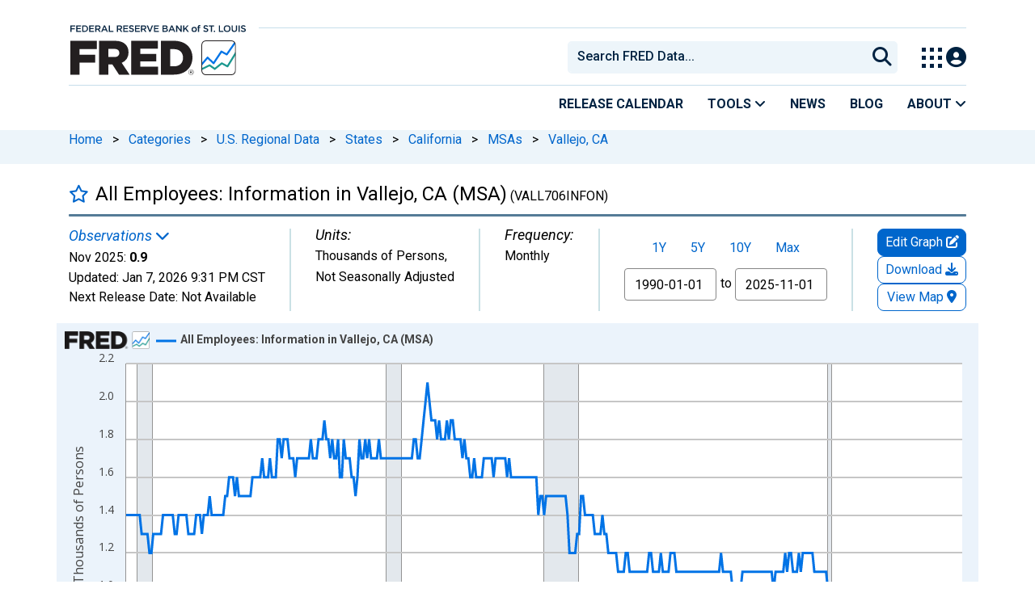

--- FILE ---
content_type: application/javascript
request_url: https://fred.stlouisfed.org/cmSlM_/lRR/qE5/IUJrkA/t17rcLpSX2mDDw7u/XiljaAMMfAM/XANP/M2E3VBQB
body_size: 166127
content:
(function(){if(typeof Array.prototype.entries!=='function'){Object.defineProperty(Array.prototype,'entries',{value:function(){var index=0;const array=this;return {next:function(){if(index<array.length){return {value:[index,array[index++]],done:false};}else{return {done:true};}},[Symbol.iterator]:function(){return this;}};},writable:true,configurable:true});}}());(function(){mq();X94();n94();var LI=function(FW,st){return FW!==st;};var vR=function(n0){return !n0;};var d8=function(Ek){return void Ek;};var Ub=function(NO,wK){return NO<<wK;};var U0=function(v8,PX){return v8|PX;};var db=function(ZW,Mb){return ZW-Mb;};function X94(){ZJ=+ ! +[],vz=[+ ! +[]]+[+[]]-+ ! +[]-+ ! +[],DJ=+ ! +[]+! +[]+! +[]+! +[]+! +[]+! +[]+! +[],Z5=! +[]+! +[]+! +[]+! +[],bd=[+ ! +[]]+[+[]]-+ ! +[],g7=! +[]+! +[],LV=+ ! +[]+! +[]+! +[]+! +[]+! +[]+! +[],Dq=+ ! +[]+! +[]+! +[],r7=[+ ! +[]]+[+[]]-[],vE=+[],px=+ ! +[]+! +[]+! +[]+! +[]+! +[];}var n8=function(KK,x6){return KK/x6;};var LK=function(){kO=[];};var r1=function(){return F8.apply(this,[lE,arguments]);};var mO=function(){return (Zx.sjs_se_global_subkey?Zx.sjs_se_global_subkey.push(Sg):Zx.sjs_se_global_subkey=[Sg])&&Zx.sjs_se_global_subkey;};var xQ=function(nN,jk){return nN!=jk;};var YW=function(L9,Pk){return L9+Pk;};var RI=function(bg,rg){return bg*rg;};var P8=function(nR){var Gk=0;for(var Eg=0;Eg<nR["length"];Eg++){Gk=Gk+nR["charCodeAt"](Eg);}return Gk;};var VW=function(){return F8.apply(this,[Bz,arguments]);};var Rg=function(W6){if(pz["document"]["cookie"]){try{var CQ=""["concat"](W6,"=");var x0=pz["document"]["cookie"]["split"]('; ');for(var gt=0;gt<x0["length"];gt++){var TN=x0[gt];if(TN["indexOf"](CQ)===0){var lk=TN["substring"](CQ["length"],TN["length"]);if(lk["indexOf"]('~')!==-1||pz["decodeURIComponent"](lk)["indexOf"]('~')!==-1){return lk;}}}}catch(r9){return false;}}return false;};var NQ=function YI(tO,sO){'use strict';var zX=YI;switch(tO){case dB:{var Qk=sO[vE];var G0=sO[ZJ];var XW=sO[g7];ON.push(XI);try{var mR=ON.length;var D9=vR([]);var ck;return ck=HR(sB,[Wg()[B0(p9)](pI,wk),LI(typeof Jt()[JI(p9)],YW([],[][[]]))?Jt()[JI(DX)](V1,UI):Jt()[JI(CW)](nt,L6),lO(typeof l9()[kk(Kt)],'undefined')?l9()[kk(VI)](t3,TR,dW,cI,I6,f6):l9()[kk(KN)](pR,gb,H0,Zg,vR(vR(Q1)),CW),Qk.call(G0,XW)]),ON.pop(),ck;}catch(nK){ON.splice(db(mR,Q1),Infinity,XI);var Bg;return Bg=HR(sB,[Wg()[B0(p9)](pI,wk),lO(typeof Wg()[B0(F1)],'undefined')?Wg()[B0(PO)].call(null,nI,H6):Wg()[B0(HN)].call(null,sQ,PN),lO(typeof l9()[kk(VI)],'undefined')?l9()[kk(VI)].apply(null,[tQ,W0,Q8,Vb,Zg,R6]):l9()[kk(KN)].apply(null,[pR,gb,M0,Zg,dX,KN]),nK]),ON.pop(),Bg;}ON.pop();}break;case lz:{var EN=sO[vE];return typeof EN;}break;case JG:{var r6=sO[vE];ON.push(cN);var m9;return m9=HR(sB,[Jt()[JI(R6)](hb,tX),r6]),ON.pop(),m9;}break;case Zd:{return this;}break;case cE:{var zb=sO[vE];var GX;ON.push(c1);return GX=zb&&d0(Jt()[JI(v0)](TX,cW),typeof pz[hK()[MO(lb)].apply(null,[w0,SX,z6,zg])])&&lO(zb[Wg()[B0(pR)](JW,U8)],pz[hK()[MO(lb)](w0,SX,R0,vR({}))])&&LI(zb,pz[hK()[MO(lb)](w0,SX,WX,Q1)][Wg()[B0(I8)].call(null,b7,W9)])?Jk()[Bk(pR)](CN,D6,hN,h8,UN,vR(vR(Kt))):typeof zb,ON.pop(),GX;}break;case bB:{ON.push(sg);this[Jt()[JI(cg)].call(null,UO,k1)]=vR(Kt);var T9=this[LI(typeof Wg()[B0(J6)],YW([],[][[]]))?Wg()[B0(DN)](hX,O9):Wg()[B0(PO)].call(null,S8,tN)][Kt][K6()[xO(E6)](IR,OO,A0)];if(lO(lO(typeof Wg()[B0(rN)],'undefined')?Wg()[B0(PO)](QQ,xX):Wg()[B0(HN)](FI,PN),T9[Wg()[B0(p9)].call(null,x9,wk)]))throw T9[l9()[kk(KN)].apply(null,[pR,jC,F1,Zg,VI,h8])];var js;return js=this[LI(typeof K6()[xO(Q1)],'undefined')?K6()[xO(DX)](Am,OA,gp):K6()[xO(dl)](MC,X2,vR(Kt))],ON.pop(),js;}break;case BE:{return this;}break;case Q4:{var Kv=sO[vE];var qp;ON.push(Kw);return qp=Kv&&d0(Jt()[JI(v0)].apply(null,[TX,H1]),typeof pz[hK()[MO(lb)](w0,Ql,hA,I8)])&&lO(Kv[Wg()[B0(pR)](b8,U8)],pz[hK()[MO(lb)].call(null,w0,Ql,KP,hN)])&&LI(Kv,pz[hK()[MO(lb)].apply(null,[w0,Ql,z6,XH])][Wg()[B0(I8)](SO,W9)])?Jk()[Bk(pR)](Ch,zh,vR({}),h8,UN,D6):typeof Kv,ON.pop(),qp;}break;case lJ:{return this;}break;case gx:{var rH=sO[vE];ON.push(JW);var fv;return fv=HR(sB,[lO(typeof Jt()[JI(DH)],YW([],[][[]]))?Jt()[JI(CW)].call(null,FI,Hw):Jt()[JI(R6)](hb,YX),rH]),ON.pop(),fv;}break;case EE:{var kh=sO[vE];ON.push(fm);var Ph;return Ph=kh&&d0(LI(typeof Jt()[JI(hA)],'undefined')?Jt()[JI(v0)](TX,NN):Jt()[JI(CW)].call(null,mZ,UH),typeof pz[hK()[MO(lb)](w0,Rh,DH,kZ)])&&lO(kh[Wg()[B0(pR)].apply(null,[kp,U8])],pz[hK()[MO(lb)](w0,Rh,VI,vR(vR({})))])&&LI(kh,pz[hK()[MO(lb)].apply(null,[w0,Rh,vR(Kt),ls])][Wg()[B0(I8)](K8,W9)])?LI(typeof Jk()[Bk(Kt)],YW([],[][[]]))?Jk()[Bk(pR)](jA,J6,z6,h8,UN,Q8):Jk()[Bk(CW)](RH,F1,tm,Qm,Zp,p9):typeof kh,ON.pop(),Ph;}break;case vB:{return this;}break;case sB:{var wf=sO[vE];ON.push(kU);var Qs=pz[Wg()[B0(v0)].call(null,xb,kn)](wf);var Pn=[];for(var gf in Qs)Pn[Jt()[JI(h8)].apply(null,[J2,JX])](gf);Pn[LI(typeof K6()[xO(rN)],YW('',[][[]]))?K6()[xO(Cj)].call(null,NR,cP,F1):K6()[xO(dl)].apply(null,[V2,Rv,UN])]();var Wh;return Wh=function jv(){ON.push(Bm);for(;Pn[Wg()[B0(Kt)].call(null,Z1,GU)];){var KZ=Pn[Wg()[B0(Ij)](fs,PP)]();if(Sj(KZ,Qs)){var Kh;return jv[hK()[MO(W9)](Z2,bf,Ns,DZ)]=KZ,jv[Jt()[JI(cg)](UO,RA)]=vR(Rf[I8]),ON.pop(),Kh=jv,Kh;}}jv[Jt()[JI(cg)](UO,RA)]=vR(Kt);var jP;return ON.pop(),jP=jv,jP;},ON.pop(),Wh;}break;case E4:{return this;}break;case P7:{var cp=sO[vE];ON.push(HY);var rA;return rA=cp&&d0(lO(typeof Jt()[JI(xC)],YW('',[][[]]))?Jt()[JI(CW)].call(null,hP,Os):Jt()[JI(v0)](TX,Yh),typeof pz[lO(typeof hK()[MO(I8)],'undefined')?hK()[MO(Q1)](Vw,Xs,A0,dl):hK()[MO(lb)](w0,rP,n1,p1)])&&lO(cp[Wg()[B0(pR)](nm,U8)],pz[hK()[MO(lb)].apply(null,[w0,rP,xC,HC])])&&LI(cp,pz[hK()[MO(lb)].call(null,w0,rP,J6,Jp)][lO(typeof Wg()[B0(Q1)],YW([],[][[]]))?Wg()[B0(PO)](Gp,GU):Wg()[B0(I8)].apply(null,[Gl,W9])])?Jk()[Bk(pR)](w0,lb,vR(Kt),h8,UN,Z2):typeof cp,ON.pop(),rA;}break;case zJ:{return this;}break;case FB:{var ms=sO[vE];return typeof ms;}break;case Fd:{var nC;ON.push(Um);return nC=Js()[m2(v0)].apply(null,[p1,vY,vR(Kt),JW,E6,v0]),ON.pop(),nC;}break;case N7:{var Yp=sO[vE];return typeof Yp;}break;case X5:{var gj=sO[vE];ON.push(YP);var tH;return tH=gj&&d0(Jt()[JI(v0)].call(null,TX,qh),typeof pz[lO(typeof hK()[MO(tm)],YW('',[][[]]))?hK()[MO(Q1)](zZ,Cl,DN,sZ):hK()[MO(lb)].call(null,w0,K2,RP,zh)])&&lO(gj[Wg()[B0(pR)](Ew,U8)],pz[hK()[MO(lb)].apply(null,[w0,K2,QY,Kl])])&&LI(gj,pz[hK()[MO(lb)](w0,K2,DX,UN)][Wg()[B0(I8)].apply(null,[cU,W9])])?LI(typeof Jk()[Bk(I8)],YW(LI(typeof hK()[MO(Kt)],'undefined')?hK()[MO(VI)](hp,Bf,dl,WX):hK()[MO(Q1)](zH,Ym,vR(vR(Kt)),n1),[][[]]))?Jk()[Bk(pR)](GU,h8,HP,h8,UN,F2):Jk()[Bk(CW)](qj,E6,gp,Bl,E2,dl):typeof gj,ON.pop(),tH;}break;case MT:{var Np=sO[vE];var Il=sO[ZJ];var MU=sO[g7];return Np[Il]=MU;}break;case kE:{var vf=sO[vE];var Uj=sO[ZJ];var gw=sO[g7];ON.push(Pv);try{var Xf=ON.length;var Mw=vR(ZJ);var dn;return dn=HR(sB,[LI(typeof Wg()[B0(Dw)],'undefined')?Wg()[B0(p9)](A6,wk):Wg()[B0(PO)](Dp,vn),lO(typeof Jt()[JI(rw)],YW([],[][[]]))?Jt()[JI(CW)](MY,zA):Jt()[JI(DX)](V1,k0),l9()[kk(KN)](pR,vX,vR(vR(Kt)),Zg,XH,Kl),vf.call(Uj,gw)]),ON.pop(),dn;}catch(Qp){ON.splice(db(Xf,Q1),Infinity,Pv);var Fs;return Fs=HR(sB,[lO(typeof Wg()[B0(ZH)],YW([],[][[]]))?Wg()[B0(PO)](hn,El):Wg()[B0(p9)](A6,wk),Wg()[B0(HN)](Up,PN),l9()[kk(KN)](pR,vX,xw,Zg,OA,I8),Qp]),ON.pop(),Fs;}ON.pop();}break;case Uz:{var Kf=sO[vE];var pp=sO[ZJ];var mC=sO[g7];ON.push(FI);Kf[pp]=mC[hK()[MO(W9)](Z2,TI,WX,Uf)];ON.pop();}break;case WS:{var cZ=sO[vE];var wH=sO[ZJ];var lv=sO[g7];ON.push(R2);cZ[wH]=lv[hK()[MO(W9)](Z2,dj,ls,KP)];ON.pop();}break;case ld:{var kj=sO[vE];var Jm=sO[ZJ];var xm=sO[g7];return kj[Jm]=xm;}break;case jM:{var bl=sO[vE];return typeof bl;}break;case vz:{ON.push(EC);var Tp;return Tp=Js()[m2(v0)](p1,vY,Kt,QU,Q8,ks),ON.pop(),Tp;}break;case TE:{var WY=sO[vE];return typeof WY;}break;}};var pZ=function(){return lH.apply(this,[fB,arguments]);};var qw=function(){return ["*)Q6V","LY3>:(.^39R=","(Q!L\'","\"]//","Z<.G!GNh>>","^<c#&I3\f+V+E\n","--\x40%_]","J V4;v\'\x40","\x00Y","L-!","\'$P\b4V8!N+GC])\t>","L7_"," v","99$","R $P.C%9","J\"haTq`\x401 \x00>P>l[p\b k","l\x001^zN7TB\vEuN=5=v~j\tI4Z(;","\x00V7^\'>\v&S6hQ6R\f\t\vO.>z*K5(R+R.","..\nR\x00V7-Q6R",")^,!E#G\x00","%V&NJ.\r>.G7","4U)P","zq>VlO",".G\x3f;Rot&\"H","w",")-VA\x00DH>>)","\r","CY$\b. C\x3fX;X)$\n","\x07E.I\x3f\rN\'^\n\f_","9:A$(Y;d)9V","","72","kkx","B1V9-r+K\ny]3\x074","sRR$\'/\x3f=R\"\"E","&_:(P.[j(\x07R/;<V\'^","k($",")x","K\x3f0V#A\n","_O3","+<U*V/%","\tH\f(J)-F-D","%I4K(=A6\\","\n\x07q","=R$/T5",")Z","\x07","Z M\v\'\x07T\f4","&_Qod$y2.gB<WAw{kx","(","[%,H","\\2)L%V",">:K4V","T#J9-","\x406\\",".\'W![\fE_\"","2)R","F.5+V","l\tON.>(F8:E.G:.",",^Q%\v)",":)8","\n\vR5^.\'P","5\v(/#G,Z*","&K9 n-P","","S","C q#3B","\bFQ&","^(~$\x3f","\\2:M/V","&V\vHYj\x075< ","^\x00yh>>\x3f=p9#Y*T>\"\tH","zC#","+A)","\x40\x00[Xy","1V","E*\n","9\'L,V\f","NH\x07<2\n]\"\x3fX\x3fN*\nS4","K&V\vEYg-44;V89\vR)9V.P4ho-WN","aH1g","Q","4\n=Z;$C&A/","!V","21R-G","%\tH","T#^/%",")A!V\x07Y]3\x0744","Q!A_","=8W","g35C\nY)$C","\f\"K2\'F","8R(,\n","*O:$R","73","\fG4Z\f\x07fS3\x0744\nE3#C","L\x3f&F\x00VDR","T39c&Z/1\tH\bY<;G6","a#]\r_$76oRv.[.D9k\x07UA&<=L!G\rE","~9)B#R","","~Wbcv\n","$S3+I","","DR3","\x3f5V8","R\'A\vXO.5","#R7C",")5`"," \v/;G$$U:C/","S V#I3S\x3fC.","I\"o5!L6r","\r_9/","cl9#gi",")\nI","\x07\"p","+\\8(","C1[","O+\x078\x3f","\t\x40*U.9P5`\x3f>C.FN","1:-.Z\"","pS%>9;!B(^$","^98D*S%<\b","t\x3f8I\fM(\'PU\x07Yz2\x008.&\\8V#[",";\"MD$G\r+F>C+_\x00GY","L23","#R8*B.P/8","F+5&]\"(EuT%*Un","+Z;:v+^\n\r^H","C_","~d4%\x07R\b1Zz+M&V2BV","o:\"bD\x3f)C\'\rj|P\x3f","U##T;^%%","%D/","&/","7 F%(B\x3f","U\'Q\vBJ\"/!D$,G\x3fR.","C>,","9#Z3#C^.\x3f","\x3fR<\'","g%\"\bR5z,-L6","O;;Q",">#\x3fA3>D","v\rt a)uo\f|\x3f3yo;\r\rj\f,U,S/-N\b-T6%L-CXH2,\"6If||}QXh","^\nB]\v-3,V%","z","=\\99","\bC","G3J(-","O\'^\x00R","-L(.","2\"T:Z/%k#Z","(T\r\fZ#","K6V","L&(- A2","M\x3fhr",".T).R","9>8\nK`y\bR$.G\rgo6=E+]O!DR324*A","Q5:O#_","#,","gNy54(","\"C&Q#(\x07R\b(Q",")\'R$(SE8*d!Y\x3f:","Y)V9","Ljx","#a","G8$S3l/*",".\\\f_U(\x00",")9G\"m\x3f;G6`E]+:27*\\#9",".(:\x40\"(S","<\x3f;|!#g=X:.RZ)+P+C\rYO","\\DI4\v.*","_S)3!T","P\f]]4","R7ug","T9","[","58G,","L)<Q","\n>6;",".*E:","_","N","(^<.\b","4K(!L%Z\t","WT5/.#V\x00,["," ]=(N+X=%","*","}|i\x403#D E/\x07R\x00z","U-DYV","] ,[&S\t#\x07T\x00$K\x3f:g0A\x00","*Z\vNR",":(<V","GS4\v","UPs\x07","\r/(6","9 ]8(T;^%%","P&\x00<","]</*u\b=Z!O+G","9X:T\"&\tP","^<c#&I3\r+V+E\n","7\\0","","[_!","V1\bO\x3f","\nW$U\n","kj}","_S2\r3);R$9","3)=*G","\x00(.._:E&P-.","k($K\v","K","X#\\","D;V>.","D>*M","\f_","l0N^#2,*A\t>T=^:\x3f9\x40)\\","%:,*"," V;T\".","Z\v","U$[5+",".\'T.","Q&E9\x3f",".G8\noS3/J6","U\f","-;7\"Q>\'P","O6)V$\\}Y525!","O/:"];};var dh=function(CA,T2){return CA<T2;};var lH=function WC(ZC,hY){var SA=WC;do{switch(ZC){case dE:{LZ=CW+ks-RP+Gf*YP;HZ=pR+DH*Gf+PO;ZC-=sB;G2=h8*RP*YP+Gf*Q1;zY=VI*Q1*PO*RP-ks;dC=pR+VI*Gf+CW*YP;}break;case Ar:{if(BA(U2,Kt)){do{LA+=gm[U2];U2--;}while(BA(U2,Kt));}return LA;}break;case PE:{OA=h8-PO+VI+I8*DH;wA=I8+VI+PO+RP*pR;fh=h8*pR+ks+I8;Qf=YP+h8*I8+Q1+DH;zw=pR-Gf+YP*ks-CW;cg=CW-DH+YP+ks+pR;rN=CW+h8*VI+RP;HN=I8*ks-DH-PO*Q1;ZC-=OB;}break;case BJ:{IA=CW+I8-ks+Gf*YP;mv=ks+VI*Gf*Q1+h8;nt=h8*Gf+I8+RP+YP;L6=ks*RP-DH+Gf*h8;ZC=Zq;UI=ks*RP-h8*YP+Gf;}break;case nB:{PN=RP*YP+CW*h8*pR;bw=PO+RP*DH*VI+CW;VY=Gf+VI*ks-h8*Q1;Hs=RP*CW*PO+Gf-Q1;Qh=Q1*VI*ks+I8*YP;vm=VI+h8*Gf+ks+Q1;JW=DH*Gf-YP*Q1;ZC=wB;rp=I8-PO+Gf*h8-CW;}break;case RB:{sH=DH*Gf-Q1-PO+YP;H6=h8*pR*RP+ks*YP;xv=YP*Q1+ks+Gf*CW;XY=RP*CW+YP*ks+PO;Ul=h8-CW-PO+pR*Gf;Rv=PO*ks*DH-VI-pR;ZC-=KT;}break;case SE:{ZC-=p5;HY=ks+I8*VI+CW*RP;vH=h8*Gf-PO+Q1-DH;R2=pR*Q1+Gf*PO;QQ=Q1*Gf+h8*VI;Yw=PO*Gf+ks-RP+pR;XI=h8-Q1+Gf+ks*I8;OZ=pR+ks+CW*I8+RP;}break;case AJ:{Pp=RP+PO*YP*pR*h8;FI=PO*CW*ks+YP*I8;TY=YP*ks+Gf+Q1+I8;rl=pR+Gf*DH-RP*ks;C1=CW*Gf+ks-Q1-DH;jn=Gf*CW+PO+VI*pR;ZC=Sd;}break;case OM:{SP=RP*Gf+VI-ks+I8;ZC=SE;gY=Q1+Gf*CW+DH*YP;JZ=DH+h8+ks*PO*Q1;zl=PO-h8+RP*ks-YP;}break;case q5:{Wl=h8+VI*pR-I8*Q1;OC=ks+CW*YP-PO-I8;sZ=PO+DH+I8+h8;WP=YP*I8+h8*pR-RP;v0=DH+CW-I8+PO;XU=ks+YP-DH+VI+h8;ZC=FB;}break;case Jx:{Lh=YP*Gf-VI*h8+RP;OO=pR*I8*ks-h8+PO;EA=Q1+RP*YP+DH+Gf;ZC=lr;bA=Gf*I8+VI*Q1-YP;EH=pR-Q1+h8*ks;Vh=Gf*YP-Q1-pR*PO;}break;case Zc:{Ih=CW+ks+VI*Gf;ZC+=bz;Eh=DH-Q1+PO*I8*Gf;wC=h8+Gf*DH+CW+ks;KA=ks+Gf*h8+pR-RP;CN=RP+CW*PO+pR*Gf;}break;case Lx:{Vw=I8-DH+VI*ks+Gf;nm=Gf+RP*VI*h8-CW;Gl=YP*ks*pR+h8;z2=h8*VI*Q1*DH+I8;ZZ=YP*VI*Q1*RP+I8;dj=Gf*RP-DH+Q1-YP;ZC-=d4;}break;case P7:{QY=PO-CW+DH*RP;Qn=Q1*I8*h8+RP*PO;UN=PO+RP+h8*CW+I8;ZC+=OJ;HC=CW*h8-DH+YP;Bw=YP+pR*h8+CW*RP;KP=DH+ks*pR-YP*PO;}break;case Rd:{DX=ks+PO+CW+VI-RP;n1=PO*ks-pR-VI*DH;Jw=PO-DH+CW*I8*h8;tm=RP-Q1+VI*I8*CW;WZ=YP*pR+Gf+DH*CW;ZC-=hx;}break;case w7:{fZ=Gf+CW*h8*PO-VI;ZC+=CB;nj=ks+CW*RP*h8+Gf;tp=Gf*YP-CW-Q1-PO;cf=Q1+h8*I8*ks;Bp=I8+Gf+pR+DH*h8;}break;case cz:{Ml=pR+ks+CW*I8+Gf;ph=CW+RP*YP*PO-Gf;WA=Gf-DH+CW*ks+Q1;ZC=LV;nf=h8*I8+Gf+PO+ks;lm=Gf+CW+I8+RP+ks;}break;case Q7:{var l1=QP[BY];ZC-=Mc;var qf=db(l1.length,Q1);}break;case Gr:{tP=PO+DH+Gf*Q1-I8;rw=VI+I8+Gf;RC=Gf*DH+ks*VI-Q1;ZC=WT;Sl=Gf*PO+pR+VI*RP;TC=Gf*YP-DH+PO+ks;Vl=Gf-I8+CW+YP-Q1;}break;case zS:{return F8(sB,[w2]);}break;case PM:{J2=Gf-I8+pR*DH+h8;Y2=ks-YP*I8+Gf*CW;xh=PO-YP+VI*Gf-CW;ZC=Xz;Pv=DH*ks*PO+h8-pR;tU=RP*ks*I8+PO*h8;}break;case qM:{lC=I8*YP*ks-RP-PO;ZC=C;B2=RP+Gf*DH-VI*ks;sn=PO+Gf*CW+DH*RP;El=Gf*CW+DH+h8+ks;}break;case md:{ZC+=U;if(dh(FZ,Mn[vv[Kt]])){do{l9()[Mn[FZ]]=vR(db(FZ,VI))?function(){NP=[];WC.call(this,pr,[Mn]);return '';}:function(){var cn=Mn[FZ];var VA=l9()[cn];return function(Bn,j2,vp,sv,tw,En){if(lO(arguments.length,Kt)){return VA;}var H2=F8.apply(null,[Nq,[Bn,j2,vR(Kt),sv,W9,gU]]);l9()[cn]=function(){return H2;};return H2;};}();++FZ;}while(dh(FZ,Mn[vv[Kt]]));}}break;case Nq:{while(BA(qf,Kt)){var Fw=AY(db(YW(qf,CC),ON[db(ON.length,Q1)]),Lm.length);var Dn=gs(l1,qf);var L2=gs(Lm,Fw);w2+=F8(Kd,[O2(SY(O2(Dn,L2)),U0(Dn,L2))]);qf--;}ZC=zS;}break;case mz:{dY=Gf*YP+PO+DH*h8;qH=pR*I8*Gf+PO*VI;ZC=wz;AA=Gf*h8+YP-VI+I8;P1=PO+Gf*CW+pR-ks;}break;case pT:{BP=VI*DH-h8;ZC=PE;DA=RP+CW+YP-I8+pR;RU=VI*CW+Q1+pR*h8;Ej=h8-Q1+VI*RP-I8;gp=CW+PO*YP+VI*pR;}break;case q4:{tj=ks+PO*Gf-VI+h8;zf=ks*PO-pR*VI+Gf;ZC=H5;LC=YP+DH*ks*Q1*PO;nY=h8+PO+Gf*I8-Q1;Zv=I8+Gf*DH+VI-Q1;gZ=h8*Gf-CW*RP-YP;}break;case d7:{zA=ks+PO+Gf*VI+YP;hm=Gf*YP+I8-Q1+RP;Ov=PO+RP+ks*YP*pR;ZC=bV;NA=PO*Gf-RP;Al=CW*PO*I8*RP-h8;t3=CW*Gf-h8+pR+I8;Mv=Gf*h8-VI+pR-RP;}break;case YS:{return Ol;}break;case H4:{Av=YP-PO+RP*ks+Gf;KC=Gf-RP+ks*h8+Q1;ZC-=zJ;Ts=Gf-Q1+ks*pR*YP;V1=ks*CW-YP*Q1+I8;}break;case K7:{rZ=Gf*YP+h8+I8*PO;Nn=h8*PO*ks-YP-pR;ZP=Q1*DH*ks*pR;ZC=Eq;ml=YP*Gf-RP*VI;Fp=DH+h8+CW*Gf+RP;qP=I8*CW*RP+ks*DH;D1=ks+Gf*h8-PO;}break;case CE:{while(BA(Rp,Kt)){Hl+=cH[Rp];Rp--;}return Hl;}break;case GM:{pn=pR*VI*ks+h8-DH;JH=VI*ks+I8+Gf-YP;gA=CW+DH*Gf+pR*h8;bv=PO+Q1+ks*VI-CW;MZ=Q1*RP+YP*Gf+CW;ZC-=Lz;DC=Gf*YP+I8*pR*DH;Hm=RP+Gf*CW+DH;}break;case Jd:{ZC-=Ar;var gm=hY[vE];var LA=YW([],[]);var U2=db(gm.length,Q1);}break;case D4:{Tl=DH*Gf-RP*CW-YP;LH=h8*YP-DH+Gf*VI;Sf=YP+DH*ks*PO-VI;Sv=h8*Gf+DH*Q1*VI;Qv=Gf*YP-I8+RP;bm=RP*pR*YP-ks;ZC=LB;}break;case U5:{ZC=xz;Nm=YP*ks+VI-PO+Q1;wZ=VI+YP*ks+CW+PO;hj=Gf*pR-I8-DH-ks;cU=YP*Q1-I8+VI*Gf;W2=ks+YP+CW*Gf-RP;rU=YP*Gf+h8-RP*pR;Xw=DH+Gf+ks*CW-pR;zC=VI*Gf-PO*CW-h8;}break;case I5:{Qm=ks+DH+Gf-YP-PO;pf=I8+ks*DH-Gf-CW;C2=RP-Q1+PO*CW*h8;lY=PO*Gf-YP+ks+VI;ZC=AJ;ww=ks*PO+I8-pR-Q1;YC=CW-VI+YP*PO+Gf;Kw=YP*h8*CW*I8+DH;}break;case B5:{Jj=RP+YP*DH+Gf;hh=RP*DH+pR+Q1+Gf;wk=pR+CW*ks+VI-Q1;tQ=Gf+RP+ks*I8;K2=h8+Gf+CW+I8*ks;mA=pR+RP+I8*ks+Gf;ZC+=zz;Zm=YP+ks*CW+h8+Q1;nI=h8+RP+ks*CW+Q1;}break;case BM:{qA=CW*ks*h8+Q1-YP;Es=Gf*h8+VI*CW-ks;UZ=CW+RP*PO*VI-Gf;zs=ks+PO+DH*pR*YP;ZC=Nz;Zl=VI-Q1+YP*ks-h8;Rn=h8*Gf+DH+RP+ks;}break;case fS:{return F8(Ez,[mm]);}break;case Y5:{jY=Gf*YP-RP*VI+ks;GA=I8-pR+h8*VI*RP;Lp=DH*PO*VI*Q1*I8;Hw=ks+Gf*YP+I8*VI;ZC=lz;}break;case Dc:{ZC-=tV;hp=pR+PO+Gf-h8+CW;vA=VI*Gf+YP-ks*h8;Nv=VI*ks-pR*DH+YP;qn=ks*VI-YP*Q1+DH;L1=RP*ks+PO-pR*I8;Vv=Gf*CW+PO*RP;xX=YP-CW+Gf*PO+h8;Lw=ks+pR+VI*Gf;}break;case Vq:{for(var pA=db(Cn.length,Q1);BA(pA,Kt);pA--){var MH=AY(db(YW(pA,xU),ON[db(ON.length,Q1)]),cm.length);var Yl=gs(Cn,pA);var Rw=gs(cm,MH);Xl+=F8(Kd,[O2(U0(SY(Yl),SY(Rw)),U0(Yl,Rw))]);}return F8(JG,[Xl]);}break;case KT:{df=Gf*VI+ks*Q1-CW;xj=ks*pR*PO-RP+I8;Pj=Gf*h8-pR*RP-DH;vC=VI*ks-DH+Q1-I8;ZC-=IS;Oj=DH*YP*RP+VI+Q1;}break;case LV:{jH=h8*pR+Gf+ks;gn=ks+h8+PO+Gf+YP;fw=DH-YP+Gf*CW-VI;tv=RP*YP-PO+Gf-ks;GC=pR-I8+h8*DH*RP;wP=ks*RP-pR+PO+VI;Hp=Q1+CW+ks*YP-I8;ZC+=FV;}break;case c5:{tC=h8+Gf*VI-DH*RP;I2=ks*VI-h8-pR-CW;Df=VI*CW*DH+RP+pR;YH=I8+DH+CW+Gf*h8;RZ=DH*YP+pR*h8*RP;PZ=Gf*VI-pR*DH*Q1;Ev=ks*RP+Gf-pR*I8;ZC=hV;}break;case pG:{Is=YP+Gf*h8+I8-ks;lZ=DH*Gf-I8*YP-pR;Xv=DH*Gf+h8*VI-CW;kw=pR+CW+DH*h8*RP;ZC=Lx;Yh=YP*Gf+DH+ks;}break;case lT:{MC=h8+PO*pR*ks-DH;ZC+=XJ;OU=pR+DH*h8*RP-PO;bh=RP*DH*VI-I8+YP;dH=YP*CW*DH-Q1+RP;}break;case rx:{mP=I8+YP*ks-RP+pR;Hn=Gf*I8*PO+CW-pR;MP=Q1+I8*RP+Gf*pR;c1=RP+h8*ks+pR+PO;Xj=PO+RP*VI+CW*Gf;pH=ks*pR*h8-DH-VI;Ah=pR*YP*ks+CW-I8;ZC+=Nq;Vj=Gf+ks*CW+h8;}break;case MV:{ZC+=YT;Xm=VI+YP*RP*CW;YY=pR*Gf+VI+ks*PO;Zw=VI*YP*RP-I8-ks;Zn=h8*DH*YP+Gf;}break;case Oc:{XP=PO*Gf-YP*Q1*RP;ZC=PS;KH=ks+pR+DH*Gf-VI;dZ=CW*Gf-ks-h8-RP;Ow=ks*YP-VI-RP*PO;IH=ks*RP-I8+Gf+YP;wl=RP*PO+pR*Gf;Ln=YP+DH+RP*ks;lP=PO+YP*ks*Q1+pR;}break;case RJ:{Cs=ks*CW*PO-VI-YP;xY=pR*PO*VI+Gf*h8;VU=ks*Q1*RP-CW;Nf=VI*Q1*ks-DH+PO;ZC=H7;}break;case H5:{ZC-=YG;f2=Gf*YP+CW-ks;nn=RP+Gf*PO+DH-YP;w0=RP*pR*DH+PO;BC=PO+Gf+VI*I8*DH;GY=PO*Q1*RP*VI-Gf;PA=PO*YP*h8+CW;QU=Gf*CW-VI+Q1;n2=Gf*YP+ks+PO;}break;case k7:{Yf=Gf-PO-VI+ks*pR;GH=PO*YP-I8*Q1+Gf;p2=ks+VI*Gf+I8;Uv=Gf*YP-DH*h8+RP;NU=ks*DH+VI-Gf-PO;WU=RP*CW*YP+h8+pR;NZ=Q1+RP*CW+pR+Gf;ZC-=Z4;}break;case Mc:{cN=RP-CW+VI*Gf;NC=RP+pR+ks*Q1*DH;kP=RP*ks-CW*DH*I8;EC=CW+PO*Gf-I8-Q1;ZC+=E;kU=RP*Gf-I8*h8-YP;ps=h8+ks*CW*PO;}break;case f7:{SC=Q1*CW*Gf-ks+YP;Aw=DH*h8*VI+Q1+RP;LP=I8-RP+ks*PO*DH;sh=PO*Gf-I8-YP-CW;ZC+=k7;SU=VI*pR+PO+h8*Gf;}break;case fz:{jA=ks*Q1*RP-h8+YP;ZC-=nS;Ms=YP+h8+VI*Gf-CW;Q2=pR*YP-h8+VI*Gf;GZ=CW-Q1-h8+Gf*YP;Ef=PO+h8*Gf+I8*VI;}break;case Zq:{ZC=Cx;gb=VI*h8*CW+PO*DH;W0=I8+CW*Gf-h8*VI;ds=Gf*h8-RP-CW*DH;Un=VI*DH+YP*Gf-pR;sp=PO+RP*YP*CW+DH;Lj=I8-RP+Gf*DH-pR;}break;case m5:{for(var bs=db(IZ.length,Q1);BA(bs,Kt);bs--){var mH=AY(db(YW(bs,EP),ON[db(ON.length,Q1)]),rv.length);var Jn=gs(IZ,bs);var zv=gs(rv,mH);TH+=F8(Kd,[U0(O2(SY(Jn),zv),O2(SY(zv),Jn))]);}return F8(kE,[TH]);}break;case ZB:{while(dh(Im,Cw.length)){Wg()[Cw[Im]]=vR(db(Im,PO))?function(){return HR.apply(this,[D7,arguments]);}:function(){var AH=Cw[Im];return function(lj,Bs){var Th=qm(lj,Bs);Wg()[AH]=function(){return Th;};return Th;};}();++Im;}ZC+=z5;}break;case NJ:{Dj=PO*ks*DH;tn=CW+PO-VI+DH*Gf;Bl=Gf*RP-ks+CW-pR;A2=Gf*YP+ks+RP+VI;Mf=YP*Q1*ks*pR-I8;Zp=VI-YP+ks*DH;ZC=Qx;lA=Gf*RP*Q1-h8;}break;case WS:{var rY=hY[vE];sl.F7=WC(Jd,[rY]);while(dh(sl.F7.length,HG))sl.F7+=sl.F7;ZC=B;}break;case Gd:{km=Q1*h8*VI*RP-DH;nl=Gf*YP+CW-pR-DH;nA=I8*pR*PO+ks*RP;ZC=pG;Rs=RP+ks*CW+pR*Gf;fC=VI*Gf+ks*CW+RP;FA=I8+ks-CW+PO*Gf;}break;case hV:{fl=Gf+pR+ks*VI+Q1;Bv=YP*Gf+CW-VI*PO;pI=Gf*CW+RP-VI;ZC=Gd;xP=PO+VI*RP*Q1*h8;}break;case wE:{wY=Gf*RP-YP+CW;jm=Gf*CW-h8*pR;Nj=YP*Gf+CW+VI*pR;Gp=I8*ks*PO-h8+CW;TZ=Gf*DH-CW*h8+PO;Nw=RP*Gf-Q1-CW-ks;ZC-=IE;}break;case KB:{ZC+=qG;if(lO(typeof Dl,Lf[pR])){Dl=dP;}var In=YW([],[]);TP=db(Km,ON[db(ON.length,Q1)]);}break;case w:{mh=ks+YP+Gf*DH+pR;g2=Gf*DH+PO*pR-RP;dv=PO*RP*YP-h8+VI;Rl=ks+Gf*DH-h8-pR;ZC=S5;}break;case IS:{ZC+=lE;ON.push(BZ);cw=function(zm){return WC.apply(this,[WS,arguments]);};sl.apply(null,[Ks,E2,R0]);ON.pop();}break;case bc:{kZ=Q1+CW*I8*YP;ZC-=dE;GU=VI*pR+Gf;xn=h8*Q1*VI*YP-CW;gC=DH*ks-YP+I8*Q1;UP=h8*Gf-CW+PO-RP;ws=I8+h8+CW+DH*Gf;nv=YP*pR*RP+Gf*h8;}break;case lV:{sg=Q1*DH*Gf-h8-ks;ZC=cB;Ns=h8+VI*RP-Q1+DH;Mh=Gf+ks+YP+h8+VI;zn=Gf*VI-I8+h8*RP;fP=PO-VI+RP*Gf-DH;Sp=YP+VI*pR*PO*CW;TR=VI+pR*Gf+PO+Q1;}break;case Tr:{pY=Gf*PO+h8*Q1;jl=DH+VI*h8*CW*I8;jw=pR*CW-I8+RP+Gf;ll=VI*Gf-Q1-h8-DH;ZC=N5;Pw=ks+Gf-DH*Q1;hw=ks+Gf+PO+RP*VI;}break;case S5:{AZ=Gf*VI+I8+CW*pR;jf=PO*Gf+VI+ks;ZC=kG;HH=Gf*VI-RP+PO-h8;nZ=VI+h8*Gf*Q1+I8;Fv=PO*YP*Q1*VI*pR;bn=Q1*I8*pR+ks*RP;qC=YP*Gf+DH+ks+VI;}break;case q7:{J6=YP+pR+CW+PO+h8;ZC+=gr;F1=h8*RP-I8-PO-DH;Uf=Q1+DH+CW*PO+pR;zh=I8-Q1+ks;p9=ks+DH+Q1;xC=h8*VI-PO-pR+RP;}break;case lz:{ZC+=PJ;IP=pR+PO+ks*VI-Q1;CH=VI*Gf-h8*PO-CW;cY=YP-I8+Gf*PO*Q1;FC=Gf+h8*DH*RP+ks;}break;case kd:{ZC+=YM;while(Mj(Sn,Kt)){if(LI(Gm[Lf[I8]],pz[Lf[Q1]])&&BA(Gm,Dl[Lf[Kt]])){if(d0(Dl,dP)){In+=F8(Kd,[TP]);}return In;}if(lO(Gm[Lf[I8]],pz[Lf[Q1]])){var lh=sC[Dl[Gm[Kt]][Kt]];var Pm=WC(T5,[YW(TP,ON[db(ON.length,Q1)]),lh,vR(Q1),Sn,Gm[Q1],vR(vR(Kt))]);In+=Pm;Gm=Gm[Kt];Sn-=HR(ZJ,[Pm]);}else if(lO(Dl[Gm][Lf[I8]],pz[Lf[Q1]])){var lh=sC[Dl[Gm][Kt]];var Pm=WC(T5,[YW(TP,ON[db(ON.length,Q1)]),lh,vR(Kt),Sn,Kt,xw]);In+=Pm;Sn-=HR(ZJ,[Pm]);}else{In+=F8(Kd,[TP]);TP+=Dl[Gm];--Sn;};++Gm;}}break;case N5:{ZC+=D7;X2=h8+Gf*VI+Q1-YP;zj=YP+Q1+ks+PO*Gf;xZ=Q1+ks+Gf*CW;rP=YP-pR*I8+ks*VI;Ch=YP*pR*h8+CW*Gf;Sw=I8+YP*ks*pR+h8;}break;case dG:{if(BA(Iw,Kt)){do{var kY=AY(db(YW(Iw,AP),ON[db(ON.length,Q1)]),QH.length);var q2=gs(l2,Iw);var FU=gs(QH,kY);mm+=F8(Kd,[O2(SY(O2(q2,FU)),U0(q2,FU))]);Iw--;}while(BA(Iw,Kt));}ZC=fS;}break;case qx:{Dv=I8*ks*CW+h8-DH;nh=CW*Q1+h8*Gf;r2=VI*DH-PO+Gf*h8;EY=CW*Gf+Q1-YP-h8;vl=Gf*CW-pR+DH*Q1;Rh=ks*YP+Gf-VI-pR;ZC=RJ;}break;case Ez:{ZC+=xc;Pl=pR*ks*YP+Q1;On=VI*CW*ks-Gf*PO;rh=pR*PO*ks-CW;hs=ks*VI-I8*h8+pR;ZY=Q1-PO+Gf*h8+ks;Jl=h8*Gf+RP+YP*Q1;}break;case VB:{Bj=VI*Gf-ks*YP-pR;UA=h8*YP*DH-RP*pR;Os=DH*PO+ks*I8*VI;bC=I8-DH*ks+h8*Gf;ZC+=dr;ql=Q1*YP*Gf-CW*DH;LY=Gf*PO+ks*CW+DH;M2=ks+RP+DH+CW*Gf;}break;case tJ:{ZC=Ez;Wm=pR*CW+h8*Gf-DH;wh=PO*RP*h8+CW+Gf;pP=CW+VI+YP+h8*Gf;f1=YP*RP*CW+pR-Q1;rs=pR+PO*Gf+RP-I8;rf=Q1-h8*pR+Gf*YP;}break;case Md:{var l2=Yj[Cv];ZC=dG;var Iw=db(l2.length,Q1);}break;case X:{Us=CW*Q1*I8*ks-PO;zp=Q1-RP*PO+YP*Gf;TU=ks*YP-PO*CW+DH;Jv=RP+DH*Gf+VI+YP;ZC-=EG;IY=Q1-RP+Gf*VI-I8;}break;case M4:{DY=ks*RP+DH-PO-h8;cj=Gf+DH*I8*YP*h8;Dh=CW*h8*PO*VI-RP;hl=Q1*DH+YP+h8*Gf;ZC+=Or;}break;case Id:{j1=YP*Gf+ks-DH-PO;bH=DH*Gf-YP-VI+pR;hP=YP*Gf+ks-DH*Q1;fA=DH*pR*CW*VI;Uh=VI*Gf+DH+I8*h8;xA=CW+VI*I8*h8*RP;pv=ks*CW*PO;ZC-=N4;}break;case Ix:{ZC-=dB;sw=CW+YP*I8*VI*h8;bY=Gf*YP+RP+PO+ks;jZ=Gf*PO-CW+VI-ks;kl=ks*RP+h8*VI+PO;Rj=ks*pR*VI-RP*Q1;}break;case xc:{if(dh(lp,mp.length)){do{var qs=gs(mp,lp);var Om=gs(qm.n4,Wn++);Vp+=F8(Kd,[O2(SY(O2(qs,Om)),U0(qs,Om))]);lp++;}while(dh(lp,mp.length));}ZC+=ZG;}break;case QM:{qY=Gf*I8-VI-RP+PO;ZC-=VV;Gs=Gf*RP-I8+PO-DH;Fn=ks*VI-pR-DH;wm=ks*pR*h8-VI-CW;Jh=h8*ks*CW-Q1-YP;}break;case cq:{VI=DH*Q1+I8+pR-PO;YP=Q1*VI-PO+CW;Gf=RP*YP+DH+pR;ZC+=X5;Sg=ks*I8-RP+Q1+Gf;Kt=+[];dl=I8*PO+YP+pR-DH;}break;case Od:{An=Gf+h8*ks-DH-CW;Tm=h8+pR*Gf-Q1+RP;Kj=Gf-pR+I8*CW*DH;fj=DH*Gf+VI*Q1-pR;lw=Gf*VI-CW-DH-RP;ZC-=tT;}break;case cB:{ZC=w5;Tv=Gf-I8+RP*ks+VI;sm=Gf*h8-PO-CW-VI;qZ=RP-pR+Gf*PO+YP;FY=Gf-ks+RP*h8-CW;}break;case ld:{var CC=hY[vE];var BY=hY[ZJ];var Lm=QP[zw];ZC+=Hz;var w2=YW([],[]);}break;case Tz:{Fh=Gf*VI+ks+h8*pR;nP=pR*RP*DH+VI+ks;ZC-=cG;Qj=YP*RP+Gf+ks;xf=h8-DH*I8+ks*RP;}break;case Zd:{var tl=hY[vE];var EP=hY[ZJ];var VH=hY[g7];var Cm=hY[Dq];var rv=Mp[WZ];ZC=m5;var TH=YW([],[]);var IZ=Mp[tl];}break;case wz:{wj=Gf*DH-VI-pR*CW;VP=CW*Gf*I8-ks+PO;Ww=Gf*h8+ks*CW+I8;Hf=Gf*RP-ks-pR;PC=ks*RP+PO*Gf+CW;ZC=D4;}break;case EV:{HA=PO+I8+YP*Gf+ks;ZC=qM;Vn=Gf*RP+I8+PO-YP;Ep=RP*Gf+DH-ks-Q1;cv=PO*DH*h8+YP*ks;}break;case KM:{ZA=Gf+YP*DH*RP+ks;OP=Gf+VI*h8-DH-I8;nw=PO*ks+h8+CW-pR;BH=ks+Gf*VI;EU=PO*Gf+I8+h8*RP;Rm=Gf+YP+ks+DH-VI;cI=YP+Q1+Gf+VI*PO;fH=Gf+pR+DH+ks;ZC-=wx;}break;case Pr:{ZC+=AG;rj=PO+RP+h8+CW-YP;BZ=Gf*CW+YP;Ks=CW*Gf+YP+I8*Q1;E2=Q1*pR+I8+CW*VI;R0=RP*h8-I8+CW*VI;KN=h8-CW+YP-I8+pR;bP=Q1*RP+PO+DH-YP;}break;case Qx:{SH=YP+ks+PO*Gf+DH;zP=VI*Gf+PO+RP-CW;xs=Gf*h8-YP+DH+Q1;Dm=Gf+DH+CW*VI*RP;vw=Gf*CW-ks-Q1-pR;ZC=HB;OY=RP+ks+YP*Gf-CW;}break;case UG:{vh=pR+PO*I8+YP+Q1;hA=VI*PO-pR+YP-I8;ZC=q7;R6=RP*CW-I8*PO;M0=DH-CW+ks+pR+RP;Zg=YP+h8*VI+CW;E6=RP+Q1+YP+pR*CW;Cj=DH*Q1+RP*pR;}break;case JV:{jp=PO*RP*VI+Gf+CW;ZC-=fr;s2=Gf*h8+Q1+RP-DH;Wv=I8*ks+DH*Gf+PO;Vs=ks*I8+PO*Q1*Gf;SZ=YP+DH-ks+Gf*RP;sf=h8*Gf-YP+VI-PO;}break;case gG:{Sm=Gf+VI+Q1+CW*RP;wn=I8*Gf-ks+PO-RP;Uw=pR*CW*RP+h8+DH;ZC-=zT;pm=RP*VI+DH*I8*h8;}break;case xr:{JA=Q1*VI*Gf+DH-RP;ZC=Iz;If=DH*Gf-I8*YP+Q1;kH=h8+Q1+pR+Gf*CW;x9=RP*Gf-Q1-pR-PO;}break;case hz:{Pf=VI*YP*CW*Q1;tY=Gf*h8+DH*YP+VI;CP=ks*h8*CW-YP;cl=Q1*I8*Gf+ks*YP;ZC=HV;fs=Q1+ks*YP+h8+CW;bf=Q1+Gf*VI-CW-PO;RA=ks+Gf*CW+PO;}break;case PG:{Qw=Gf*I8+YP+RP*pR;FP=VI*Gf+h8*PO+ks;Gn=h8*VI*PO-I8+Gf;fp=Q1+PO*Gf-CW-DH;ZC=AG;}break;case Z5:{var cH=hY[vE];var Hl=YW([],[]);var Rp=db(cH.length,Q1);ZC+=d7;}break;case DG:{ZC-=Mc;KY=h8-PO*DH+RP*Gf;JP=PO*Gf-pR*Q1-RP;D2=RP*Gf-PO*ks-VI;cC=Q1+VI*RP*pR+ks;JY=I8*RP*ks-h8*VI;Aj=VI*Gf+YP*pR*I8;}break;case vB:{PY=YP*CW*I8+h8*Gf;ZC=QM;bZ=Q1*I8+h8*Gf;Ls=VI*Q1*Gf-DH-h8;fY=CW*DH+pR*Gf*I8;Tn=VI*RP+CW*pR*DH;}break;case YE:{Xn=CW*ks*h8-I8-Q1;Fl=DH*h8+I8*VI*ks;hH=YP+PO*ks*DH+Q1;ZC=R7;cs=DH*PO*ks-Gf*pR;th=Gf*h8+DH-pR+ks;mY=Gf+CW*VI*DH+Q1;qU=RP*I8*DH*CW;dU=ks*pR*VI-DH*h8;}break;case GG:{var As=hY[vE];ZC=B;sP.C5=WC(Z5,[As]);while(dh(sP.C5.length,kZ))sP.C5+=sP.C5;}break;case lr:{dp=Q1+I8*ks*YP-VI;hC=YP+pR*ks-DH+Gf;qv=DH-RP+h8*ks+Gf;ZC=cc;xl=Gf*RP+Q1-ks;PP=h8*ks+YP-I8-pR;}break;case LB:{Gj=YP*Gf-pR*PO;PH=DH*ks-pR+VI;Ys=CW+ks*RP-Gf;Bh=RP-pR+PO+VI*Gf;tA=PO+CW*Gf+VI*ks;YA=CW*YP*VI+PO;k2=ks+h8*Gf*Q1;ZC-=rx;}break;case AM:{Hj=pR-I8+RP*YP*VI;JC=DH*VI*pR+PO-h8;NH=VI+Gf+pR*PO*CW;ZC=B5;BU=Gf*I8-Q1-CW*h8;Gv=Gf+DH*Q1*RP;ss=ks*h8-YP*pR+Q1;}break;case Sd:{DP=CW+h8+YP*ks+RP;gh=Gf*DH+VI+h8*PO;ZC-=T;rn=Gf*VI-PO-RP-ks;Ap=pR-Q1-CW+ks*DH;XA=PO-VI+ks*pR*RP;Ff=DH+Gf*pR;hZ=DH*YP*RP+pR*h8;Tf=Gf*PO+h8*pR;}break;case WV:{ON.push(gU);ZC=B;Iv=function(Ws){return WC.apply(this,[GG,arguments]);};sP(lb,E6);ON.pop();}break;case TV:{var AP=hY[vE];ZC+=Wd;var Cv=hY[ZJ];var Xp=hY[g7];var QH=Yj[I8];var mm=YW([],[]);}break;case FB:{WX=RP+Q1+ks-YP+pR;gU=pR*RP-I8*PO+VI;tN=h8*YP+ks-CW+I8;xw=RP*CW+PO*I8+YP;W9=h8*pR-YP*Q1+VI;ZC-=L5;}break;case Ox:{var kf=hY[vE];var xU=hY[ZJ];var cm=kC[M0];ZC+=WT;var Xl=YW([],[]);var Cn=kC[kf];}break;case sr:{WH=RP*VI-DH+Gf*CW;VZ=PO*VI*Q1*DH+YP;Ds=Gf*CW+YP+PO+h8;Gw=I8*VI*h8*PO+Q1;ZC=HT;}break;case bV:{Af=I8+RP+Gf*CW;vs=ks*Q1*VI+Gf*CW;Gh=CW+DH*ks+VI+I8;S2=pR*RP*PO*DH-YP;c2=CW+ks*YP-I8+VI;Cp=PO*h8-ks+Gf*CW;vZ=RP*ks*Q1-DH;ZC+=jd;}break;case rc:{IC=VI*Gf+Q1-ks*PO;RY=Q1*h8*PO*ks-DH;XZ=PO*Gf+RP-I8-DH;w1=Gf*h8+PO*DH-RP;Of=Gf*pR+CW*YP+DH;ZC=H4;}break;case Yd:{Y1=PO+I8*DH*YP*h8;ZC=xr;Fm=RP*h8*DH+YP*PO;Tw=Gf*VI*Q1+ks-RP;Kp=Gf*h8-DH-Q1+ks;}break;case wx:{CZ=Q1+VI*Gf-I8;XC=PO*YP+ks+Gf*DH;hv=Q1+Gf+VI*ks-I8;pj=I8+Gf*h8+Q1-CW;ZC=jG;qh=Gf*Q1*YP-RP*CW;NY=CW*h8+VI*Gf-Q1;}break;case T:{Hh=VI*CW*h8-I8;Ps=VI*CW+Gf*DH+YP;tZ=VI*Gf-RP-YP;ZC=w;Up=CW*I8*Gf-VI*DH;x2=ks*pR*YP-h8-Q1;ln=VI*Gf-PO-ks-h8;VC=Q1+CW+ks+Gf*DH;}break;case Kc:{gl=YP*RP+DH*CW*I8;Cf=RP*Gf-Q1+h8-CW;rC=PO*RP+Gf*DH;hf=DH+Gf*VI+h8;ZC+=Y5;f6=CW*YP+RP+ks*Q1;I6=RP*DH-PO+pR*YP;DN=DH*Q1*YP-I8+pR;nH=RP+Gf*h8+ks+VI;}break;case vE:{var gH=hY[vE];var Ol=YW([],[]);var tf=db(gH.length,Q1);if(BA(tf,Kt)){do{Ol+=gH[tf];tf--;}while(BA(tf,Kt));}ZC+=YS;}break;case OB:{ZC=O7;np=PO*Gf+Q1+ks-CW;Wj=Gf*h8-Q1+CW*YP;Vf=h8*Gf+RP*CW-Q1;pC=CW+PO+Gf*DH-Q1;UC=DH+pR*YP+h8*ks;Yn=pR*Gf*I8+DH*YP;}break;case HT:{kA=h8*RP*YP-PO+DH;Wp=I8+Gf+RP*VI*YP;cA=VI*ks+Gf-Q1+PO;Yv=VI*YP*I8*h8+DH;Sh=VI*DH+YP*Gf;bp=h8*Gf-I8*YP+RP;U1=PO+Gf*CW+DH+ks;ZC-=cE;sA=I8+Gf*pR-VI;}break;case XS:{Ql=CW+RP+DH*Gf;jh=Gf+RP*ks-DH-Q1;bj=DH+ks*PO*CW+YP;UY=Gf+I8*RP*ks-VI;Op=CW*VI*h8*I8*Q1;Zj=RP-I8+PO*CW*ks;sj=I8*Gf+ks+CW+PO;ZC=Y5;}break;case M7:{sQ=I8-CW*YP+ks*DH;Xh=DH*PO+h8*pR*YP;QA=Gf*YP-CW*DH-h8;ZC=Jx;Nh=YP*RP+I8+Gf;Kn=VI*Gf-DH+h8-pR;wv=Gf-CW+ks*pR-Q1;Vm=DH*RP+Gf-YP+ks;}break;case Iz:{ZC=VB;gP=Gf*YP-pR*h8;sY=DH*Gf-YP+I8+PO;Mm=YP*Gf+PO*pR;gv=Gf*DH+pR*I8*VI;OH=YP*RP*h8+pR*PO;dA=CW+PO-DH+YP*Gf;}break;case kG:{mw=DH*Gf+CW*VI+I8;jj=PO-pR+Gf*h8+ks;YZ=Q1+Gf*PO+I8*h8;vj=VI*DH*RP+CW-h8;Jf=YP-I8+DH*VI*h8;ZC+=Fd;zU=DH*RP*YP-h8-Q1;}break;case zx:{QC=RP*CW+I8+YP*Gf;ZC=GV;Xs=ks+I8*YP*RP;Oh=PO*Gf-I8-ks+DH;Dw=DH+pR*Q1-CW+Gf;zH=h8+RP+Gf*VI;Ym=h8+I8-DH+VI*Gf;Bf=Gf*VI-h8*PO-Q1;N2=ks-DH+Gf*I8*PO;}break;case cS:{rm=Q1+h8*VI+CW;hN=RP*CW+I8-Q1+DH;ZC+=R;p1=PO+YP+pR+I8;lb=CW-YP+RP+DH+I8;XH=PO*CW-Q1+RP-YP;H0=YP+I8+CW+ks-RP;}break;case HB:{Ew=RP*pR*I8*VI+CW;Zh=VI+RP*Gf-YP*h8;mf=DH*Gf-ks-I8;xH=Q1*h8+DH*pR*ks;ZC+=LG;MY=Gf*RP-YP;Ip=PO*DH*pR*VI;dw=YP+pR+DH*PO*ks;Tj=RP*I8*ks+PO-YP;}break;case wB:{lf=h8+RP+VI*Gf+YP;Um=I8*PO+Gf*h8-VI;Em=YP*ks*pR+VI+PO;Nl=VI+PO+Gf*DH;GP=Q1+CW+DH*RP*VI;Ll=pR+I8*DH*h8*YP;ZC-=Nq;}break;case Nr:{ZC-=cT;TA=Gf+h8+YP*VI;Wf=Gf*YP-ks;AC=ks-h8-Q1+RP+Gf;ff=I8*DH*h8*VI+pR;MA=YP*PO*VI-DH;CY=DH*Gf-CW-h8-VI;}break;case X5:{var QZ=hY[vE];wp.Lc=WC(vE,[QZ]);while(dh(wp.Lc.length,p7))wp.Lc+=wp.Lc;ZC=B;}break;case nJ:{ON.push(nH);FH=function(mn){return WC.apply(this,[X5,arguments]);};ZC=B;wp.call(null,E2,Lv,WP,RP);ON.pop();}break;case tq:{ZC=w7;Lv=h8*Gf+YP*VI-I8;Zs=DH-ks+YP*Gf+pR;pw=Gf-I8+CW+ks*DH;Ss=VI+YP*RP+DH+Gf;U8=PO*I8*YP+CW*VI;m1=ks-Q1+DH*RP-VI;kv=h8*Gf+RP*PO*I8;}break;case vG:{ZC-=bG;for(var Fj=Kt;dh(Fj,EZ.length);++Fj){K6()[EZ[Fj]]=vR(db(Fj,dl))?function(){return HR.apply(this,[P7,arguments]);}:function(){var JU=EZ[Fj];return function(P2,Zf,mj){var vP=sl.call(null,P2,Zf,rj);K6()[JU]=function(){return vP;};return vP;};}();}}break;case EE:{var Hv=hY[vE];var JL=YW([],[]);var lVJ=db(Hv.length,Q1);ZC+=f5;while(BA(lVJ,Kt)){JL+=Hv[lVJ];lVJ--;}return JL;}break;case H7:{LVJ=I8*ks*DH-PO-Q1;nBJ=h8+CW+DH+Gf*YP;ZC=JV;zZ=Gf*RP-I8-YP*PO;DdJ=ks+VI*Gf+PO*pR;nFJ=VI*Q1*DH*RP+CW;KdJ=ks*pR*RP-DH*CW;k7J=Gf*YP+ks+I8*PO;}break;case WT:{ZC=YG;SdJ=CW+Gf*VI-ks;hqJ=ks+YP*h8*PO-Q1;O9=VI+Gf+I8*pR;cL=RP-DH+I8*h8+Gf;xBJ=PO-RP+YP*Gf+h8;UGJ=DH+VI*I8+ks*PO;DzJ=DH*YP*VI-pR+I8;}break;case px:{var HTJ=hY[vE];qm.n4=WC(EE,[HTJ]);while(dh(qm.n4.length,B7))qm.n4+=qm.n4;ZC=B;}break;case Eq:{M4J=CW*Gf+PO+pR+Q1;ZC-=C7;lFJ=RP*h8*VI-YP-I8;gL=ks+VI*YP*h8-Gf;hJJ=pR*DH-Q1+Gf*CW;UH=DH*PO*CW*h8-RP;TBJ=Gf*DH+ks-YP+CW;m7J=PO*DH*ks+h8*RP;X7J=DH*Gf+VI*I8-h8;}break;case Hr:{nU=PO-VI+ks*h8+RP;sGJ=Gf*RP-YP-VI*pR;gdJ=Gf*YP-pR+VI+CW;cP=VI+Gf+ks-PO;ZC=KM;AqJ=Gf-VI+h8+DH+ks;KBJ=ks*RP+pR+Gf+Q1;GdJ=Q1+RP*ks-VI-h8;RMJ=DH*Gf+ks*PO;}break;case YG:{UO=I8+RP*YP+pR*VI;wTJ=YP*RP+h8*CW-pR;CFJ=Gf+VI+RP*Q1;g5J=VI*YP*CW+Gf+PO;DJJ=Gf*YP-Q1-pR-ks;ExJ=CW*h8+I8+pR*Gf;ZC=t4;hb=RP+VI+Gf+I8*Q1;}break;case WM:{TEJ=Gf*VI-DH+CW*ks;c4J=PO*pR*ks+DH+h8;gFJ=Q1*h8+RP+Gf*DH;ZC=Tz;dTJ=VI+PO*RP*DH;}break;case lq:{ON.push(An);K4J=function(CL){return WC.apply(this,[px,arguments]);};qm(Tm,Kj);ON.pop();ZC-=DG;}break;case wT:{var EZ=hY[vE];cw(EZ[Kt]);ZC-=Q7;}break;case YV:{PO=pR+Q1;CW=pR+I8;DH=I8*PO-h8+CW;ZC-=JS;RP=pR*h8-DH-Q1;ks=I8+RP+DH*pR;}break;case c7:{rMJ=[YP,m5J(KN),bP,m5J(KN),Q1,Q1,Wl,m5J(OC),sZ,WP,m5J(I8),m5J(v0),dl,m5J(XU),WX,m5J(I8),YP,h8,gU,dl,Kt,Q1,CW,m5J(tN),xw,bP,m5J(Q1),VI,m5J(W9),dl,I8,m5J(tN),Jp,m5J(DH),m5J(RP),Q1,Q1,pR,CW,m5J(YP),m5J(Q1),m5J(Ij),Kl,pR,m5J(D6),dqJ,DH,m5J(YP),Kt,m5J(ITJ),tN,m5J(CW),m5J(Kl),Kl,[Kt],rrJ,rm,m5J(Q1),sZ,m5J(hN),YP,m5J(pR),DH,m5J(v0),dl,m5J(v0),W9,m5J(v0),m5J(p1),W9,m5J(dl),bP,PO,m5J(bP),YP,m5J(dl),m5J(Q1),bP,Kt,m5J(PO),m5J(I8),m5J(PO),lb,m5J(RP),m5J(h8),XH,m5J(PO),m5J(CW),p1,m5J(DH),m5J(pR),PO,m5J(rj),bP,Q1,m5J(KN),XH,[Kt],m5J(tN),H0,gU,YP,m5J(YP),[I8],m5J(vh),VI,[Q1],m5J(lb),W9,m5J(dl),m5J(hA),R6,m5J(I8),m5J(CW),bP,m5J(Q1),h8,m5J(KN),CW,DH,m5J(rj),h8,KN,CW,m5J(pR),h8,m5J(DH),m5J(RP),KN,m5J(rj),CW,CW,RP,M0,pR,KN,m5J(Zg),M0,CW,m5J(pR),sZ,m5J(sZ),RP,m5J(E6),W9,W9,m5J(W9),bP,m5J(hA),Cj,VI,m5J(vh),KN,m5J(pR),m5J(CW),YP,pR,m5J(CW),m5J(v0),XH,I8,m5J(sZ),KN,m5J(PO),KN,m5J(DH),CW,m5J(lb),pR,RP,m5J(lb),h8,m5J(I8),m5J(pR),RP,YP,m5J(pR),h8,m5J(Q1),m5J(lb),dl,m5J(J6),p1,m5J(CW),rj,m5J(bP),pR,bP,KN,m5J(lb),[I8],KN,m5J(bP),p1,m5J(VI),[CW],m5J(F1),H0,m5J(DH),VI,[CW],m5J(bP),Q1,[Q1],m5J(PO),m5J(DH),lb,m5J(lb),m5J(Q1),m5J(dl),vh,m5J(WX),vh,dl,m5J(CW),m5J(KN),Q1,pR,DH,DH,I8,Kt,Q1,m5J(Q1),m5J(PO),I8,pR,KN,m5J(gU),Uf,m5J(Q1),m5J(v0),p1,m5J(CW),m5J(VI),m5J(CW),m5J(R6),m5J(Q1),hN,m5J(RP),m5J(pR),m5J(YP),m5J(v0),ks,m5J(RP),pR,h8,m5J(dl),m5J(lb),zh,m5J(pR),m5J(I8),m5J(PO),RP,m5J(v0),YP,m5J(PO),m5J(Q1),E6,pR,m5J(DH),m5J(sZ),sZ,m5J(PO),pR,Q1,dl,m5J(CW),CW,m5J(gU),lb,DH,RP,m5J(Uf),vh,PO,m5J(VI),RP,h8,m5J(Q1),m5J(xw),rj,zh,W9,m5J(KN),dl,m5J(W9),m5J(rrJ),sZ,m5J(KN),CW,m5J(p9),xC,m5J(VI),I8,m5J(dl),v0,Kt,m5J(RP),h8,m5J(Q1),m5J(p9),E2,Kt,m5J(pR),pR,m5J(v0),lb,m5J(BP),M0,m5J(W9),vh,m5J(W9),m5J(p1),rrJ,m5J(I8),DH,m5J(dl),KN,m5J(lb),Q1,m5J(W9),W9,sZ,m5J(tN),dqJ,m5J(YP),p1,m5J(F1),DA,dl,m5J(RP),VI,m5J(DH),dl,m5J(Ij),v0,H0,[Q1],CW,m5J(Q1),m5J(lb),m5J(Q1),m5J(WX),m5J(gU),RU,h8,p1,m5J(Ej),gp,lb,Kt,m5J(PO),dl,m5J(Wl),PO,Kt,m5J(VI),DH,m5J(Q1),m5J(YP),m5J(h8),XH,m5J(vh),KN,VI,m5J(YP),m5J(dl),bP,PO,m5J(rj),v0,Q1,m5J(H0),OA,m5J(Q1),CW,m5J(VI),m5J(rrJ),WP,XH,m5J(WX),WX,m5J(h8),Q1,m5J(lb),VI,m5J(wA),zh,Kt,I8,v0,Kt,W9,m5J(W9),YP,h8,YP,m5J(Q1),m5J(bP),m5J(fh),Q1,Q1,m5J(CW),XH,m5J(YP),VI,bP,m5J(pR),Kt,m5J(DH),m5J(I8),W9,m5J(ks),p1,DH,m5J(DH),YP,m5J(CW),bP,m5J(VI),m5J(p9),Qf,sZ,m5J(sZ),m5J(VI),m5J(pR),m5J(lb),rrJ,m5J(YP),pR,m5J(v0),pR,CW,CW,m5J(DH),m5J(p1),rj,CW,m5J(h8),CW,DH,KN,m5J(h8),m5J(YP),v0,Kt];ZC=B;}break;case Uz:{CxJ=h8*ks*PO-YP;ZC=TG;qMJ=YP-Q1-CW+DH*Gf;D4J=YP+PO*ks*h8-VI;JxJ=Gf*PO+VI+YP;wU=Gf*DH+Q1+h8*PO;z4J=VI*ks*Q1-YP+I8;z5J=RP+pR+CW+DH*Gf;BJJ=YP*I8*ks-Gf-h8;}break;case Yr:{ls=VI*DH*Q1+CW*h8;dW=CW+h8*pR*Q1;YD=YP+PO+ks+RP*I8;qj=PO*VI+DH*h8;zg=PO+ks-h8+CW*VI;ZC=Rd;F2=DH*RP+PO+Q1;DZ=I8+ks-DH+PO*VI;}break;case PS:{ZD=DH*Gf+I8*Q1-PO;ZC-=IJ;RD=Q1*DH*ks+RP+Gf;ZxJ=RP+Q1+ks*I8*PO;xTJ=YP-ks+h8*VI*DH;}break;case CT:{ZC-=YG;return In;}break;case cc:{YqJ=DH*VI*RP-CW-h8;FBJ=pR*YP*ks+CW*Q1;MEJ=ks+I8*Gf-pR*YP;FJJ=ks*h8+RP-YP+VI;ZC=q4;}break;case dS:{jVJ=DH*Gf+h8+CW*RP;cqJ=VI*Gf-Q1+DH*h8;m4J=VI-h8*DH+Gf*YP;cVJ=ks+Q1+RP*YP*VI;O4J=h8*Gf+I8-YP*VI;ZC+=m7;mqJ=DH*Gf-pR-ks;}break;case PV:{VqJ=YP*RP*PO+Q1+VI;tMJ=ks-Gf+YP*VI*RP;A5J=Gf*DH+ks+PO+YP;lzJ=I8-PO-RP+h8*Gf;vJJ=h8*Gf+RP*CW-pR;ZC=B;IxJ=CW*h8*YP-PO+RP;}break;case w5:{pMJ=VI*DH+CW*ks+Q1;RdJ=RP+pR+Gf*DH+PO;ZC-=qT;X4J=ks*CW+Gf*VI+YP;XzJ=Q1+Gf*DH+YP*h8;LzJ=PO*DH*ks+pR-h8;O7J=ks*YP*pR-VI*I8;kMJ=ks*VI-DH-YP+CW;cdJ=Gf*YP+RP+Q1-ks;}break;case NB:{U4J=ks*RP+CW*h8+Q1;xJJ=VI*Gf+ks-RP*pR;s5J=PO*Gf-RP-CW*I8;Vb=pR*I8*h8*RP-PO;V2=h8*ks*PO+VI;YBJ=h8*ks*I8+pR;OzJ=h8+VI+Gf*CW*Q1;ZC=tG;I4J=CW*ks+RP+PO*DH;}break;case VV:{jxJ=h8*RP*YP+ks+pR;txJ=DH*Gf-h8-VI-PO;XFJ=DH*CW*RP+PO+Q1;RBJ=Gf*CW+h8*ks-RP;ZC+=MM;MBJ=ks-YP+Gf*h8-DH;E5J=PO+RP*ks+VI+DH;}break;case AG:{XTJ=I8+h8*Gf-CW*PO;fBJ=h8+ks*RP+VI;NqJ=pR*Gf*Q1+h8;prJ=YP*Gf-VI+pR-RP;HU=ks*DH-CW+pR+I8;MD=pR-h8+Gf*PO-CW;ZC-=vz;}break;case O7:{k1=YP+Gf*RP-pR*DH;YJJ=h8-ks+Gf*CW-pR;NzJ=Q1*h8+ks*I8*DH;cxJ=Gf*h8-DH+pR-RP;b7J=ks*PO+RP+Gf*DH;ZC-=GT;BBJ=YP+VI+PO*Gf+h8;}break;case KV:{mMJ=DH+Gf*VI-pR*Q1;fMJ=Gf*VI-h8-PO+CW;CVJ=RP*VI*YP+Gf+DH;pJJ=Gf*h8-PO+YP*DH;tD=h8*VI*RP-pR-Gf;TX=ks-VI+h8+Gf+Q1;SX=I8*pR*YP*DH+CW;ZC+=N5;}break;case n5:{ZC-=mM;return Vp;}break;case fB:{var Cw=hY[vE];K4J(Cw[Kt]);ZC-=Br;var Im=Kt;}break;case Ad:{lqJ=I8+pR+RP*Gf-ks;xdJ=pR*h8+ks+VI*RP;HP=VI*RP;z6=PO+VI*RP-YP+h8;GMJ=VI*I8*CW*h8+Q1;Z2=pR*CW*h8;DBJ=YP*DH-h8+CW*Gf;ZC+=SG;xMJ=h8+VI*Gf+I8*PO;}break;case Cq:{bBJ=CW*VI*RP-PO*Q1;ZC=qx;xFJ=CW+RP+PO+Gf*YP;bL=pR*VI+DH+Gf*YP;KD=PO+VI*Gf-RP*YP;}break;case PT:{ZC-=D4;p4J=Gf*pR+DH+ks*PO;gGJ=DH*PO*ks-YP-Gf;srJ=I8*CW*h8*DH;UL=DH+VI*RP+h8*Gf;jzJ=VI+h8*Gf-PO-ks;WTJ=DH*Gf+RP-ks-PO;vzJ=RP*VI+ks*DH*pR;}break;case XT:{ZC=sz;XdJ=VI*RP*YP+pR*I8;Dp=RP*Gf-YP*CW+PO;dxJ=Gf*CW-RP+Q1+ks;t5J=ks*DH+Gf-pR+YP;gzJ=Gf*PO-pR*Q1+VI;}break;case JJ:{ZC-=xT;jC=DH*Gf-VI+I8*ks;gJJ=Q1-pR+Gf*h8-I8;sVJ=RP+pR*CW*h8*VI;crJ=CW*Gf-RP+ks+pR;AMJ=Gf*VI-YP*I8*h8;}break;case A7:{ZC=B;return [[m5J(dl),VI,m5J(CW),m5J(I8),W9],[bP,m5J(I8),pR],[dl,m5J(W9),sZ,m5J(CW),pR],[],[],[m5J(VI),YP,h8],[],[]];}break;case R7:{ZC-=Kq;bdJ=CW*Gf-I8+ks+VI;GGJ=VI*RP*h8+ks+YP;pL=pR+Gf*DH+VI;MJJ=I8-RP*PO+VI*Gf;QdJ=CW*YP+ks*pR*VI;YGJ=Gf*YP-I8+pR;}break;case tG:{ETJ=YP+h8*pR*DH*PO;z7J=Gf*Q1*h8-ks-CW;XqJ=RP*h8*DH-YP-ks;ZC=M4;NrJ=Gf*PO-YP*h8+ks;hrJ=CW*PO*pR*VI-ks;}break;case LE:{ZH=CW*h8+YP*DH+I8;ZC=MV;ID=RP*pR*VI+I8+Gf;C4J=Gf*VI-Q1+CW*RP;F4J=VI*Q1*RP*DH-I8;}break;case Xz:{AD=VI+Gf*I8+PO+DH;ZC=Dc;hU=pR+h8+RP+Gf;Bm=I8*Gf+pR-Q1+VI;dX=CW*VI-I8+ks-RP;Q8=VI+PO*RP+h8+ks;mrJ=DH*Gf-Q1-h8+I8;vn=DH+YP+RP+CW*ks;OTJ=h8*RP*YP-I8;}break;case Qq:{JqJ=ks+RP+pR+Gf*h8;ZC+=DJ;r7J=Q1+ks+YP*Gf-I8;VzJ=Q1-ks+Gf*RP+I8;LxJ=PO+YP*Gf+CW-I8;FGJ=Gf*CW-pR+VI-ks;CJJ=pR+h8*Gf-YP*Q1;}break;case t4:{pGJ=Q1-YP-pR+PO*ks;KJJ=DH+RP+CW*Gf-Q1;gqJ=PO*Gf+CW*RP;kqJ=CW*ks*h8-VI*pR;mD=pR*PO+VI*Gf+h8;ZC=Tr;PrJ=Gf*DH+YP*CW-PO;fm=pR+DH+VI+I8*Gf;}break;case QG:{IGJ=Gf*YP+VI-ks+h8;AL=ks+YP*pR*VI-I8;FD=VI+Gf*YP-DH-RP;GEJ=Q1*pR*Gf+ks*YP;ABJ=Gf*YP+ks-PO*h8;ZC-=qx;}break;case HV:{k4J=VI+PO*I8+pR*Gf;YFJ=VI*ks-I8-Q1+CW;ZC+=pq;n7J=Q1*h8+YP*VI*CW;FL=VI*h8*CW*PO+ks;UU=PO+VI*Gf-ks-CW;Am=Gf*YP+h8+RP+Q1;lBJ=pR*PO*ks-Gf;S8=YP*RP-Q1+VI*ks;}break;case tx:{L5J=YP+PO+Gf+DH*RP;kn=YP*RP+Gf-h8;qdJ=Gf*RP-h8*PO*YP;ZC=vB;b5J=h8*PO+CW*Gf+YP;}break;case sz:{BL=DH*PO-Q1+Gf*h8;vFJ=ks*pR*CW;ZC=Zc;STJ=RP*Q1*DH*I8+Gf;TJJ=ks+Gf*CW+I8;YdJ=RP*YP*h8-Gf+PO;}break;case Nz:{q4J=Q1+VI*Gf+ks+RP;XBJ=PO+DH*ks-pR-CW;IL=RP-VI+ks*DH-PO;gTJ=PO*pR*ks+YP+RP;ZC+=jB;N4J=PO+ks*YP-Q1+CW;WqJ=h8+pR+VI*Gf-ks;}break;case Lz:{RGJ=RP-PO+YP*Gf;ZC=VV;x5J=h8*PO*RP+I8-VI;fD=PO*ks+Q1+Gf*h8;NdJ=Q1+VI+pR*Gf-YP;kL=Q1*CW*Gf+I8+PO;dEJ=Q1*YP+ks*VI+PO;}break;case Wx:{tGJ=DH*YP-VI+Gf*PO;FzJ=PO*Gf+VI-Q1-YP;l7J=RP+CW+DH*Gf+PO;gD=VI+RP*I8*YP*pR;ZC=f7;WBJ=PO*CW*ks+DH;kFJ=CW*YP+DH*Gf+h8;}break;case Hq:{ZC+=tr;return [bP,m5J(Q1),h8,m5J(lb),YP,h8,m5J(Qf),p1,CW,m5J(RP),KN,VI,m5J(Q1),m5J(lb),m5J(v0),lb,m5J(cg),cg,m5J(lb),VI,I8,KN,m5J(BP),ks,m5J(CW),Kt,Q1,YP,lb,Kt,m5J(PO),m5J(pR),m5J(h8),m5J(I8),[h8],m5J(rN),RU,m5J(YP),vh,m5J(vh),p1,m5J(rj),lb,m5J(YP),DH,PO,h8,m5J(bP),m5J(KN),dl,m5J(pR),m5J(Q1),VI,m5J(DH),m5J(h8),m5J(h8),I8,v0,m5J(rj),[pR],m5J(Q1),I8,m5J(I8),m5J(pR),m5J(KN),YP,m5J(RP),Q1,m5J(Q1),m5J(KN),rj,m5J(PO),DH,m5J(VI),lb,Kt,m5J(KN),YP,m5J(RP),m5J(ks),Cj,Q1,pR,m5J(VI),m5J(I8),lb,m5J(F1),[Kt],m5J(Q1),m5J(XU),HN,m5J(cg),sZ,bP,m5J(VI),Uf,pR,m5J(I8),m5J(QY),M0,m5J(bP),I8,m5J(WX),rm,sZ,m5J(PO),p1,m5J(p1),dl,I8,m5J(pR),m5J(I8),pR,PO,ks,W9,m5J(dl),m5J(h8),I8,m5J(rrJ),E6,m5J(YP),m5J(PO),YP,h8,m5J(sZ),[h8],m5J(p9),XU,m5J(W9),YP,h8,m5J(pR),bP,m5J(W9),bP,m5J(VI),m5J(zh),Cj,RP,m5J(pR),m5J(I8),m5J(PO),bP,m5J(VI),cg,m5J(bP),p1,m5J(VI),[Q1],bP,m5J(DH),m5J(Q1),m5J(DH),[Kt],m5J(PO),YP,m5J(v0),I8,CW,CW,m5J(H0),DA,YP,m5J(DH),dl,m5J(bP),m5J(bP),m5J(pR),YP,m5J(KN),dl,m5J(DH),v0,m5J(XH),h8,m5J(I8),m5J(DH),lb,Kt,m5J(lb),dl,m5J(F1),wA,h8,m5J(DH),h8,I8,Kt,I8,DH,m5J(DH),dl,m5J(pR),[VI],m5J(lb),dl,I8,m5J(pR),CW,m5J(CW),m5J(bP),bP,m5J(pR),F1,Kt,m5J(PO),m5J(DH),m5J(vh),W9,OA,m5J(Qn),E2,Kt,m5J(pR),pR,WX,v0,m5J(bP),m5J(WX),m5J(VI),W9,sZ,m5J(bP),m5J(rrJ),sZ,v0,I8,m5J(YP),VI,m5J(bP),W9,m5J(DH),pR,m5J(DH),h8,m5J(KN),PO,m5J(VI),E2,CW,m5J(CW),KN,m5J(QY),lb,m5J(DH),m5J(Q1),m5J(bP),p1,m5J(VI),m5J(h8),m5J(Q1),J6,m5J(YP),m5J(W9),YP,m5J(RP),KN,pR,dl,m5J(VI),m5J(p1),m5J(pR),CW,CW,m5J(DH),m5J(pR),pR,Q1,VI,m5J(YP),YP,DH,m5J(VI),m5J(VI),dl,m5J(W9),Q1,RP,m5J(DH),m5J(pR),XH,Cj,m5J(I8),m5J(KN),m5J(J6),XH,dl,m5J(dl),h8,m5J(I8),dl,rrJ,m5J(CW),m5J(W9),lb,m5J(W9),m5J(Q1),v0,Wl,m5J(UN),m5J(Q1),m5J(h8),CW,h8,m5J(lb),dl,pR,m5J(CW),lb,m5J(dl),m5J(PO),sZ,m5J(lb),m5J(HC),[Kt],m5J(dl),KN,p1,lb,Kt,CW,[PO],m5J(sZ),h8,W9,m5J(vh),KN,YP,m5J(XH),sZ,m5J(lb),RP,m5J(Ej),dqJ,Q1,CW,m5J(tN),gp,m5J(gp),[YP],m5J(pR),m5J(CW),m5J(Ij),QY,YP,DH,m5J(VI),m5J(Bw),[YP],YP,m5J(rj),m5J(QY),Kl,m5J(YP),m5J(KP),tN,CW,m5J(YP),m5J(KN),m5J(QY),M0,vh,dl,m5J(CW),m5J(PO),RP,Kt,m5J(RP),h8,m5J(Q1),m5J(HC),sZ,bP,m5J(VI),PO,m5J(CW),m5J(E6),E6,VI,m5J(p1),dl,m5J(F1),gU,p1,m5J(v0),rj,m5J(W9),dl,m5J(RP),lb,sZ,m5J(bP),pR,m5J(VI),m5J(XH),Uf,PO,Q1,m5J(M0),Qf,sZ,m5J(sZ),bP,m5J(W9),bP,m5J(VI),v0,Q1,W9,m5J(RP),m5J(Q1),m5J(Q1),m5J(VI),v0,Kt,m5J(p1),h8,m5J(I8),m5J(CW),VI,pR,m5J(DH),m5J(Q1),m5J(E6),F1,I8,m5J(XU),F1,m5J(E2),cg,h8,m5J(vh),CW,CW,RP,Q1,m5J(CW),pR,m5J(W9),h8,m5J(I8),m5J(rj),lb,m5J(dl),Kt,YP,bP,h8,m5J(DH),h8,m5J(I8),DH,m5J(p1),m5J(pR),I8,[PO],DH,h8,[VI],m5J(I8),m5J(YP),m5J(h8),m5J(zh),lb,m5J(DH),Cj,m5J(VI),h8,m5J(pR),m5J(I8),Q1,bP,m5J(dl),RP,m5J(RP),m5J(DH),DH,pR,m5J(pR),KN,CW,m5J(rrJ),[pR],CW,I8,VI,XH,m5J(v0),YP,h8,I8,m5J(pR),m5J(KN),W9,m5J(p1),W9,m5J(KN),m5J(pR),m5J(lb),h8,m5J(I8),WP,m5J(DA),YP,m5J(bP),p1,m5J(I8),m5J(I8),KN,Kt,m5J(DH),m5J(Q1),m5J(XH),OA,m5J(DH),dl,h8,m5J(CW),m5J(I8)];}break;case Fx:{return [[H0,m5J(DH),VI,m5J(VI),YP,h8],[m5J(VI),YP,h8],[],[CW,m5J(DH),dl,m5J(DH),m5J(I8)],[v0,m5J(YP),dl,m5J(W9),dl],[],[sZ,m5J(KN),h8,m5J(Q1)],[],[m5J(I8),m5J(VI),lb],[ls,m5J(vh),KN]];}break;case GV:{fL=DH*Gf-RP*Q1-ks;mGJ=Gf*CW+pR-RP-ks;IFJ=YP*VI*h8+ks+I8;fU=Gf+Q1+h8;xrJ=PO-VI+Gf+I8+RP;ZC-=Yc;}break;case p4:{Jp=I8+CW*VI+RP+ks;Ij=CW+DH*Q1*YP;Kl=RP*CW+ks-PO*Q1;D6=DH*RP+Q1+pR+VI;dqJ=DH+RP+I8*ks-CW;ITJ=ks+VI+DH*CW;rrJ=I8*YP-Q1+RP-CW;ZC+=AE;}break;case Zz:{kdJ=DH-Q1+h8*Gf+YP;GVJ=Gf*CW+Q1-h8*ks;ZC=PV;Y4J=I8*Gf*PO-h8;YTJ=ks*Q1+CW+Gf*DH;M7J=I8+PO+RP*DH*YP;}break;case TG:{ZC=tJ;RrJ=CW+YP*I8*ks+RP;zVJ=VI*pR*RP+h8-CW;WGJ=VI*RP+Gf*Q1*I8;hdJ=pR+PO*Gf+Q1;OVJ=CW+Gf*I8*pR+VI;}break;case sd:{return [m5J(dl),[KN],sZ,m5J(lb),I8,m5J(p1),Kt,I8,v0,Kt,m5J(RP),W9,m5J(W9),m5J(Q1),v0,Kt,Kt,m5J(pR),m5J(PO),m5J(pR),KN,Q1,DH,m5J(DH),I8,m5J(h8),sZ,m5J(lb),pR,YP,Q1,Q1,m5J(WX),sZ,bP,m5J(VI),m5J(dW),sZ,v0,m5J(v0),lb,XH,m5J(v0),lb,m5J(hA),Uf,VI,m5J(hA),ks,m5J(sZ),sZ,m5J(lb),m5J(I8),m5J(v0),dl,m5J(XU),WX,m5J(I8),YP,h8,m5J(M0),[dl],W9,m5J(KN),sZ,m5J(PO),m5J(lb),YP,CW,m5J(RP),h8,m5J(Q1),CW,pR,CW,m5J(dl),KN,Kt,dl,m5J(E2),E6,m5J(bP),m5J(lb),h8,m5J(I8),m5J(dl),Q1,VI,[I8],m5J(UN),F1,m5J(YP),Kt,m5J(E6),J6,m5J(Q1),m5J(lb),m5J(v0),lb,m5J(cg),Cj,h8,m5J(lb),dl,PO,m5J(vh),KN,m5J(VI),m5J(I8),DH,KN,PO,m5J(VI),m5J(DH),pR,m5J(CW),m5J(W9),m5J(Q1),v0,I8,m5J(I8),m5J(pR),m5J(KN),YP,m5J(RP),Q1,m5J(Q1),m5J(W9),ks,m5J(sZ),W9,I8,h8,m5J(WX),XH,dW,m5J(hA),J6,h8,m5J(p1),CW,m5J(OA),Uf,m5J(h8),CW,h8,m5J(Q1),YP,m5J(rrJ),[v0],m5J(E6),H0,KN,m5J(DH),m5J(bP),p1,m5J(VI),m5J(YD),PO,m5J(CW),[I8],m5J(cg),J6,m5J(rj),[v0],Wl,m5J(OC),p1,Q1,m5J(I8),m5J(YP),CW,m5J(DH),m5J(I8),lb,m5J(wA),Qf,m5J(PO),pR,VI,m5J(DH),v0,Kt,m5J(XU),M0,m5J(pR),VI,m5J(PO),m5J(v0),dl,m5J(UN),[dl],[pR],m5J(cg),Cj,m5J(RP),Q1,sZ,m5J(p9),dW,CW,RP,m5J(pR),m5J(lb),sZ,m5J(W9),CW,m5J(E6),xC,m5J(vh),I8,KN,PO,m5J(KN),h8,m5J(Q1),E2,Kt,m5J(pR),m5J(DH),m5J(PO),dl,BP,h8,m5J(KN),m5J(KN),m5J(WP),cg,[Kt],sZ,m5J(CW),pR,m5J(DH),m5J(RP),Q1,Q1,pR,CW,m5J(YP),m5J(Q1),I8,m5J(W9),dl,vh,Kt,dl,m5J(F1),wA,m5J(Q1),Kt,m5J(YP),m5J(I8),W9,m5J(KN),h8,m5J(Q1),sZ,m5J(PO),KN,m5J(Wl),[PO],m5J(qj),ITJ,m5J(DH),m5J(Ij),m5J(YP),H0,m5J(vh),m5J(p1),wA,Qf,dl,m5J(W9),m5J(zh),wA,m5J(Q1),Kt,m5J(YP),m5J(I8),W9,m5J(zg),OA,p9,m5J(dl),Q1,RP,m5J(DH),m5J(Q1),m5J(Ij),[CW],Wl,Cj,m5J(dqJ),VI,KN,m5J(Q1),m5J(CW),fh,DH,KN,m5J(F2),[DH],m5J(YP),dl,YP,CW,RP,m5J(pR),m5J(PO),m5J(KN),OA,m5J(cg),sZ,bP,m5J(VI),m5J(lb),dl,m5J(CW),h8,m5J(pR),m5J(KN),m5J(PO),RP,m5J(h8),dl,[pR],m5J(xC),F1,I8,m5J(XU),Qn,m5J(Q1),m5J(CW),Q1,m5J(Q1),PO,Q1,m5J(HC),m5J(Q1),[DH],m5J(zh),H0,I8,m5J(Uf),rrJ,m5J(I8),DH,m5J(dl),KN,DH,p1,CW,m5J(RP),KN,VI,m5J(PO),m5J(Ej),E2,OA,m5J(Q1),CW,m5J(VI),m5J(gp),M0,[PO],m5J(D6),[CW],DZ,CW,m5J(dqJ),hA,fh,m5J(KN),m5J(dl),bP,m5J(PO),m5J(h8),m5J(xw),wA,Qf,CW,m5J(pR),m5J(F2),wA,Qf,[KN],W9,DH,Q1,DH,VI,m5J(sZ),m5J(YP),qj,m5J(dl),m5J(DH),m5J(DX),Kt,dl,m5J(PO),m5J(DH),KN,Kt,dl,[pR],m5J(Qf),RP,sZ,m5J(KN),YP,m5J(XU),cg,m5J(DH),dl,I8,I8,KN,m5J(XU),Cj,Kt,m5J(YP),dl,m5J(Uf),rj,lb,m5J(dl),Kt,YP,m5J(vh),m5J(p1),m5J(pR),YP,m5J(I8),KN,m5J(E2),gU,lb,m5J(E2),WP,bP,m5J(VI),KN,m5J(lb),pR,lb,m5J(hN),Cj,VI,m5J(vh),KN,m5J(pR),m5J(CW),m5J(Ij),gp,sZ,Kt,m5J(lb),VI,pR,PO,m5J(tN),[lb],Ej,m5J(pR),I8,m5J(dl),m5J(PO),pR,m5J(Ij),[YP],DZ,KN,[Kt],Q1,RP,m5J(DH),m5J(QY),n1,CW,CW,Q1,m5J(sZ),dl,m5J(KN),I8,m5J(HN),m5J(hA),rN,Cj,m5J(dqJ),Kl,pR,m5J(v0),Q1,dl,m5J(D6),[lb],YD,pR,m5J(QY),n1,KN,[Kt],Q1,RP,m5J(DH),m5J(Jw),m5J(bP),[YP],Qn,W9,Kt,m5J(W9),OA,m5J(tm),Kl,m5J(dl),VI,m5J(CW),m5J(I8),W9,m5J(Q1),m5J(Ej),Bw,VI,m5J(I8),Q1,m5J(tN),OC,m5J(DH),vh,m5J(W9),m5J(QY),gp,m5J(gp),RU,m5J(VI),WX,m5J(bP),m5J(KN),dl,m5J(pR),m5J(Zg),RU,KN,[Kt],sZ,m5J(CW),pR,m5J(vh),m5J(fh),Q1,m5J(YP),Bw,m5J(VI),lb,m5J(bP),DH,m5J(KN),m5J(rm),DH,m5J(VI),m5J(KN),pR,dl,m5J(F1),wA,h8,m5J(DH),h8];}break;case sM:{ZC=LE;ZdJ=Gf*DH+CW+YP+ks;hn=DH*RP*VI-ks-h8;V5J=RP*YP+CW-h8+Gf;gxJ=Gf*pR+h8-DH-VI;q7J=CW*Q1*DH*pR*YP;dD=ks+CW*YP*h8*pR;JVJ=VI-h8+DH+PO+Gf;D5J=VI*Gf+RP*DH+YP;}break;case rV:{hD=YP+CW*h8*ks*Q1;YzJ=ks*I8*VI-CW*h8;C5J=CW*DH+YP*Gf;ZC+=P7;zBJ=DH*YP+h8*ks*PO;hGJ=Gf*PO+DH+CW+I8;vrJ=CW*YP*Q1+Gf*h8;}break;case qq:{fzJ=pR*I8+DH*Gf;BrJ=Gf*CW-pR-I8+Q1;wL=ks+pR-DH+Gf*CW;ZC=XS;hL=VI+Gf*DH-PO+ks;rqJ=Gf*RP-YP*I8-h8;}break;case JE:{x7J=DH+pR-RP+CW*ks;N7J=VI-YP*PO+pR*Gf;ZC+=jx;ED=Gf*Q1*DH+ks-I8;AdJ=Gf*RP+CW-VI*h8;}break;case PB:{ZC=Wx;EVJ=RP*PO*h8*Q1+ks;LqJ=Gf-pR+VI*RP*h8;lL=Gf*CW-pR+Q1-h8;s7J=PO*pR*CW+YP*Gf;JGJ=I8+Gf*pR-PO*h8;CMJ=Q1+CW*Gf-PO-pR;}break;case Gq:{vY=CW*YP*I8+h8*Q1;A0=YP*RP+I8+CW;hMJ=Gf-h8+CW*I8-pR;EMJ=h8+I8+Gf+Q1-DH;FdJ=Gf+YP-RP+PO;ZC=rx;qEJ=PO+DH*Gf+CW*h8;IBJ=h8*DH*YP-pR;qGJ=VI-CW-h8+Gf*I8;}break;case jG:{T4J=Gf*PO-YP-Q1+pR;jMJ=pR*PO+RP*ks+Gf;P5J=DH-I8+CW*Gf;h7J=RP*DH*VI;mFJ=CW*Gf-RP+DH*PO;ZC=GM;LL=h8+Gf*PO+ks-Q1;E4J=ks*pR*CW+VI*DH;KqJ=VI*ks+RP*I8+Q1;}break;case fV:{V7J=h8*Gf-ks-VI+I8;S7J=YP*h8*DH+PO-VI;ZC=NB;mTJ=pR+YP*CW*RP;tL=Gf*DH-ks-YP*PO;wrJ=h8+RP*DH*YP+I8;pVJ=h8*RP+Gf*DH+Q1;GFJ=Q1+pR*Gf*I8;sBJ=DH*CW*pR*PO-VI;}break;case Cx:{RzJ=pR+I8*ks*VI-PO;mZ=YP*Gf+ks+RP;XD=Gf*h8+DH+VI-YP;T7J=YP*pR*ks-CW;ZC+=Iz;}break;case Ex:{L7J=Q1+RP*ks-YP-I8;TMJ=h8*Gf-RP-YP*CW;ZC+=O5;GxJ=ks+h8*RP+Gf*VI;C7J=I8*Gf*PO+CW+pR;BTJ=pR-PO*ks+Gf*h8;HqJ=VI*h8*RP+DH*pR;}break;case xz:{SMJ=RP*PO*pR*DH-h8;ZC=cz;kp=DH*Gf*Q1-h8;JFJ=pR*CW*Q1*VI*h8;fVJ=pR*ks+VI*YP*h8;jU=CW*Q1+YP+DH*ks;d5J=pR*h8*VI;}break;case Xq:{NGJ=VI*Q1*Gf+pR+YP;Z5J=YP+DH-I8*h8+Gf;Z1=CW*VI*DH+PO-Q1;ZC+=v7;kxJ=DH*pR*ks+VI*YP;XEJ=RP+YP*ks+h8-I8;KGJ=YP-VI+CW*DH*h8;Cl=RP+Gf*VI-ks;jBJ=RP+Gf*PO+DH*CW;}break;case C:{CrJ=YP+h8*CW*ks-Q1;rEJ=DH*ks*Q1*PO-Gf;GL=DH+pR+YP*Gf-h8;FTJ=RP*DH*YP-h8-ks;nqJ=YP*Gf-CW*PO;ZC=T;}break;case EB:{DMJ=Q1+Gf*h8-ks;OD=CW+YP+h8*VI*DH;ZC+=xV;RH=RP*CW+I8+VI*Gf;TD=CW*Gf+ks-DH+RP;IJJ=h8*Gf-RP-PO*YP;}break;case T5:{var Km=hY[vE];var Dl=hY[ZJ];var sFJ=hY[g7];ZC=KB;var Sn=hY[Dq];var Gm=hY[Z5];var wBJ=hY[px];}break;case wq:{WzJ=[[m5J(lb),dl,m5J(W9)],[],[DH,m5J(DH),VI,m5J(VI),YP,h8],[m5J(KN),p1,Q1],[Wl,m5J(KN),OA,m5J(XH),dl],[M0,Wl,YP,m5J(v0),m5J(hN)],[],[CW,m5J(pR),m5J(I8),VI],[],[dqJ,Q1,m5J(Q1),m5J(gp)],[],[m5J(DH),rj,m5J(W9)],[],[Qf,sZ,m5J(sZ)],[Cj,m5J(YP),m5J(KN)],[tN,m5J(CW),m5J(Kl)]];ZC-=jq;}break;case CG:{Q1=+ ! ![];I8=Q1+Q1;pR=Q1+I8;h8=I8*pR*Q1;ZC-=MB;}break;case pr:{var Mn=hY[vE];ZC=md;var FZ=Kt;}break;case S7:{var RL=hY[vE];var EBJ=hY[ZJ];ZC=xc;var Vp=YW([],[]);var Wn=AY(db(RL,ON[db(ON.length,Q1)]),OA);var mp=QP[EBJ];var lp=Kt;}break;}}while(ZC!=B);};var PTJ=function(brJ){if(brJ===undefined||brJ==null){return 0;}var LU=brJ["replace"](/[\w\s]/gi,'');return LU["length"];};var AY=function(PD,WrJ){return PD%WrJ;};var g4J=function(zGJ){try{if(zGJ!=null&&!pz["isNaN"](zGJ)){var G7J=pz["parseFloat"](zGJ);if(!pz["isNaN"](G7J)){return G7J["toFixed"](2);}}}catch(pxJ){}return -1;};var zL=function(){Yj=["w3(7S\'&","#(#\\7Z&","zmDNNEp`2i.J|y`eQ>yu{3S5 Th","6}92E","<i&\v%\fK=[2","\bI;<S0%I-4\x3f\fX+\'\b>X&6","F\v(\x07>79M-=E6(M:","\vQ-7x7J,\f","%\rB",",#1\x3f","7-6","\r/.M","S\"-M\x00=[\'Z =5\"\fF4\f","p\t","\x3f\vm","#=4i#\nS6X4#S","A\'52E","\'\vK-\x07=i","\bJ*",",.,I\'","T#\x071^L ",",\fIx/}jm","7II","%\"7S\"\x07963\\#7DZ\x00)8","5!","\vP$\x07","\n8","9]:\n-S3","5S51\f9!\n\rX.","N$4\tW\v >","\'$N\'6D+\fM;8\t.5S","|","5D#\\,","G$%","#!T5(6\'$Z*","_,49S","1^#\bi=","$W.)\\;","M\x3f","87\tp&"," x7\x07=[#A&","G:\f5","\n%8\x07Y\v","","4\f\x07,(\fi.5_,7I\'\f5:B(","\'x7\b-V1E;7g|]2M/uv","1D-\t[\f\'\x3f\r\n(9!","*","\x07 OK","$W.M","\x00^$19+\n^\'\"\'Y6{ !:","K#6Y//}\x00:","V[*D","0\n1\x073B\'M\'\n\\7\x3f^2\fB.%\fQb $F(9","\"","O,","*4\rIk\'6S0Z","I=","\t43M6\x00S3M:\n","F\"(4L2","7\x07R","+Y/A\',1#E\r"," p","*!","**","P2","\v\v\\\':e;\\!)%","\n55\vS#","\"\v( ","0I-\x07/47S","!B#\b\\\r","&>0/M+Y,A;","\"Z*1+q\'x(\f-%\"F","!-M\n;Q*",",:R*\"\x07#-\r",":\n7",">!t\'\x00!W%","-5\x3f\x00]-.\x07m^o<","\n,=","i4i\x006}","\f","Y\r","X","!B-\n","","F9\r","&\n%-\fZ6 S",">","/V7:s4F=","&\v*%\fK [+\t[ 3","\x3f","E\'Z,\n","7\tO+7a-\bC,\f","]#\nP\x00Z=","\vRp","7\r\x00!-\v","\x00%\f","X&\t","[b,&_4\b*%\vCK",".\r\v3\nQ&0(\'O\'","L1 X#M","A+L&\t/#9S<5\n\r\x3f","7Z6r","\bx03O","\r.","\'W\r\",\v !>K/&","l%P\f",":g","7W+/\v)0","F;$/B3%%\\","$\fB3\r#\\",".,\tz-7w6","I<\n&\x3fZ",",((\x40,\x07:S1[%5\v~4","L$!.","\v%4$z+\"(6\t","&(7\v[+;B;WM\x3f4%","\f)!\x00]1","%","Z.7X6\"","xRQqzN\x07","!:","6,7X"," Y/","C#","A\v3","\t7","J;&^\'\tA:-\f%3\x00^1&\v\n","`\x3f=\fX+ #\f\v:z2)\ti\n/=w39$.9K2\b#-\"O#\"w2!:4\"Iraz;y\"\x3f\x3f\x00l!\r:8\rt51g<Kz<!7{8\vH \f=1x!#Tp]3\x3f\x3fy2w;)#\v\'K9J#+{6\v\x3f=\"w+6P!1:z{2w\x00r9=\"w8>!;\"C!tr;i\b=\nf:|824\n=:j59w\ti\b*2w0#\x3f[ 01I 4{6\v\x3f=o{ 93\f92\t\b2|(,\\\f\x3f4\"w,s0*/9:Rwbg\x00>k\x3f\x3f\x00d8\r\x40#\f-=X52gz\b;2w:&K\b\x3f\bxg\\+i;#9+(#\v69:s0}0;i\b\x3f=\x07\rW;~,4:~12]wk\x3f7d\v^,6.9]\x40\x3fi\b+(7w:.\x00,t\bxar+jp\v49\n}9:}0 %t0;i<*,ZZ49#9:t9w\b~\x07;=\b\x07\"w:&1\f#:x.;b\b\x3f65s8)#\x3f+k29w~\"N- g8!\f9:R20;i$\"~(9!+*N)2]&9<8\x07\"u+,0\f51x9`6\x3fi\t\roHw) \t\x07):z\td\x3fe\x3f=\n7R<)&9c;Ct0;i2\ff!w8\n#\f0*M\x072gq0Z#*\r,\nXp\v&xpC_*&6:;`K#I$y!-1!w~\"N-$\"w3!R>\fx&ad;|\n\"w,4[79N0\x00\v0i\b(\"\\#$#;=:x\x00t,X+.62]8\x3f(9/\rt\"9w\x00Ify\'$\nf5~)\n9\'>\fx&ad;|\n\"w.49#!(N\x00w.L4\f\";89 \n\"X52dz\b9\bd. \x3f91W\x3fbt;n;\x3f=\nd-R<\f\x07o2E;E\x07)\n\"w.49# \'HKh9w\x006i\r==5]:9$.w:\bX\'wJj\b\x3f:2\"|-\'\f29K2q!m\b-\v\"w36[\b\fx!g\b;i\r&c\rR>-5#79:U!\x40\x07G1;i\b\x3f8-\x3f\x00R89&\x07\tx9b\ti\bs,\"t5\x3f\f!\x40\"s!2~317g89:} 9:x];|\f=\rx>49# \'H8h40qrz,:%D82:oW6x$\nw;i\b\t9$\"w=!;\x3f91m$!wKz=\"q\n9\t=;*x\x07`8e>\x3f\n\"w!w#\f<l12A\f\bi\b4$}L09#\f6-_\x00w.~\x3f5$\"w:t\x00R\f9n\bC|;b&\b2A9\t&tH*{0w(p,=)w8\r,199*N)2X&<8\x07\"u#0\f51x9x&\x3fi\t\bdMw) \t\x07):zC\nd\x3fe\x3f=\n7R<)&9];Ct9y\b=.<1w<\n2#\f+)]\x072g;I>\x3f\x3f!/d8#\fv*\v])\x00W5;a9E*24\x07%3\x079JS!^&=~;\"9aLw#}9*x\x00%w)|,=%%e~4 7<IQ%*3A9z2.w;I\n)1x9e!\ri\t>2\"d7 0\"\x07):}AkL8;kp\x3f-A8-R\x3f9>J%w,=%!e74%!0\n:x=\vnk\x3f;#;%C#\x00A7;Bx2)\ti(\t=4pI&9\t\f/!J AkO8;kp\x3f-$q\n9pH*{0\x07E_\b;(SW8,9 \n\x00W>zr8i\b80=w*02.\f\v:{\x07B:Rb\b\x3f274PP44R92`#u\"d&-\v ]\n\f\r<;``\bFG= W;0\b*:|11ka1;i%07r;w8+6)}9x2y\ti\b*92w8/\t%:z\'|8z\'$$q/3\"5xtKsw%p,.E\n&#!!nL$9#\f>7\t1><A;i!G!!\"u,- 0\fH:x%kW5;kN$\"w\x3f(,\x3f91s\f29wn(:\n2Z/*4t\v,Kk\tp$_\b\x3f=\x00e\x3f4\x00|0\n:x\b67x\x07;`\x3f=4VD82\t(\v:x,9q\x00Ji\b\x3f$\x07QE8\t}\x07):qL,~-7;9#\f\nJ %w ,=\x07%\"w1:\n:x\'6~\b\nJ$E\x07\"t09!w27x\x00t.4*5\fT;9$\x3f91X&!w#\ri+O/aL)3\b9)^%w.Cz,=\x07%\"wr61:\n:x\bzr8i\b8)7\f2Iw&6W5;k-*\f$E8,2)>x$!wL0N-![\n9)=;*x`7 0G9#\f%31N)2b\x00\bi\b4$#>\vD82:.0=:_Cw r\t=\n\"|5\t6\'\f!K2z\f<c;\x3f= s))&9ACt9y\b=1w<\n2#\f6)\x00\x072A);i$O4p\x07!r:9!0)x\x07>w0|097w:K(\x3f91u\f>%t#\ri\n*:\"q\n9\t=\fx!<\b;i\r&c\rR>-5#79:R1Ce58k\x3f7d\v^,6.9]\x40\x3fi\b9\r^\x3fw) \x3f91t6!w\rX\x3f;3 ~;/\f(+,\frs;E:\x3f=.>%_.49#!\rIN07s7I\r==R~I:\f2>\\\x00w,n{\bN, \x07\bx#!=n0NX*~93\f\x07+\fi#%wm3+r%\"wv0R\n:x\b7q1;i$:dw8)$\n\v:x)\v\x07e58d\n7w0$\x3f$4\'J-s +i\n-\v&7S[\n9\t|<H*{02|O\"\x3f>-.T#H\x003:N0n\bi\b4\bdw8,I*(\f7x\x00t\x07K\x40-9\n\"x2\x004K{2\x40#\ri\n+M\"q\n9\t=\fx&cd;m:5/7w8/;!l.6zr8i\b40w;I\n)1x=:o,*e\b2L\"~4/\f\x404!w\x400N-oA8+79\t2W9y\b\x3f7 T-*#\n79:U2=3A=L{\tZ:9\')IXzu;`*M.(5\rd,$\x40=\bx#qIz0+u8g<95>9k( %t0;i*\bT\"A#:<~12Z\b<<0\bw8+\"T}:\tx9di\v,4RI&5%:z\"e3\ri\b\x3f=+})4\r9#\x07),|%w(F\x004=\fl.r\n.5:n12ZL{><)e+#)6`9R\ri\x3f/96E8\x3f\bx;^!f%-+ufg<9t69:s/\'6s_\b=..w8\r6.3:N00X%#I>\x3f\x3f\"8\td8I\f2,\\7~;i\n5\b2\"|$\fN\r4!wb1N-o+g8;:\x0769:cq)*4=:o!\b8H\n\tE>A;i\b1&\f2X:9!)w4)xw,Z\b\x3f6)5\x07s8!\"1*:x*\x3fP;i6x\"w>069:s+\nO\b;=!o(,9#&(\x00Kh)","!F*!4S","9+\rQ\'\x00","%S =d$9","^\'\x07B\'","\x00D#\f9-J","1C/\"\"6","\nq2N","+["," S4Z:","k}","*\v","\t<X  %\n",":\v35_\"","wZ\v%4\x07D1\f7Z\x07\v7U7G;","&\v"," \rP!S/Z0","x2>SQ3\x3f\fX","*I-","&7#0","_.","J23O","\x079\\26E","-","o$!X6=XxZX&\f\b27\nBP","%8\x07"," )","9!","-\nKs",",","w;<\'\v02s\t\x3fx\r*y-(\x004n \x00. ^*8].F&\r2%C0\x007tII\nvFdzCfC","","\t&\n(X6","Q#\x00A,*Z&2\"","\r\x3f\x00D49d7_+7^,^,,#)","W.,(P,\x07!","=_,M;78","U+\x00&p7K=.%","79","eR","$(","%}I\x07_>3\'\nTl[JHqQmPD3[2L`A=2$O]","W6I*963\rB","\ri2I\'\n-7","X(&9\x00C\n","#>+","\v!!(M*","*\"\n$\',V07DO \r\b27_)","$(x2F\x00K\"&",",##_ ","NahTWn_~","[1\fA:):\nB\x00$##","\v%4\b_\r1$&P6\n1^#O,","n>4>V\b",".\v\v/(","\rX.7E","*!\fVX)6","(P.7D.O!\n\\:QT","\x07.+l:Y/\nG\'4","0","v3\r","-\n)5r3","M*&Hs%5D!9g$\f\f\rg:52+7k#0f\':%:\v","M","X(","E>","1\x073D6.A$47F","W4","/;Z3\r#","S0\fA*+/$\bS\v","\x3f\rF\f3","!^#\bM-)2=D0)\v#!=\tK-","R+","7IN\n","V{","\b8#J"," \b(\\,\x07!t;.I.0-3",".&","s3","$\v!","",".\")$0UW65D+Z=\\%","g","_%D!\x40"];};var v5J=function(){var qrJ;if(typeof pz["window"]["XMLHttpRequest"]!=='undefined'){qrJ=new (pz["window"]["XMLHttpRequest"])();}else if(typeof pz["window"]["XDomainRequest"]!=='undefined'){qrJ=new (pz["window"]["XDomainRequest"])();qrJ["onload"]=function(){this["readyState"]=4;if(this["onreadystatechange"] instanceof pz["Function"])this["onreadystatechange"]();};}else{qrJ=new (pz["window"]["ActiveXObject"])('Microsoft.XMLHTTP');}if(typeof qrJ["withCredentials"]!=='undefined'){qrJ["withCredentials"]=true;}return qrJ;};var nJJ=function KxJ(I7J,OqJ){'use strict';var j7J=KxJ;switch(I7J){case Bz:{var BGJ=function(LMJ,Y5J){ON.push(Cl);if(vR(YrJ)){for(var ArJ=Kt;dh(ArJ,Qm);++ArJ){if(dh(ArJ,Rf[VI])||lO(ArJ,H0)||lO(ArJ,Rf[YP])||lO(ArJ,Rf[RP])){pTJ[ArJ]=m5J(Q1);}else{pTJ[ArJ]=YrJ[Wg()[B0(Kt)](qh,GU)];YrJ+=pz[hK()[MO(YP)].call(null,kZ,QK,zg,F2)][Wg()[B0(DA)](s9,YD)](ArJ);}}}var NL=LI(typeof hK()[MO(KN)],YW('',[][[]]))?hK()[MO(VI)](hp,ct,VI,ITJ):hK()[MO(Q1)].apply(null,[EC,kv,Zg,WP]);for(var H7J=Kt;dh(H7J,LMJ[LI(typeof Wg()[B0(DA)],YW('',[][[]]))?Wg()[B0(Kt)].call(null,qh,GU):Wg()[B0(PO)](BP,DH)]);H7J++){var tJJ=LMJ[K6()[xO(YP)](B1,hA,vR(vR({})))](H7J);var KFJ=O2(PFJ(Y5J,VI),Rf[KN]);Y5J*=Rf[bP];Y5J&=Rf[dl];Y5J+=Rf[v0];Y5J&=Rf[lb];var VGJ=pTJ[LMJ[K6()[xO(sZ)].call(null,NY,Vl,vR(vR({})))](H7J)];if(lO(typeof tJJ[LI(typeof Jt()[JI(PO)],'undefined')?Jt()[JI(p1)](Vl,nv):Jt()[JI(CW)].apply(null,[T4J,nj])],LI(typeof Jt()[JI(lb)],YW('',[][[]]))?Jt()[JI(v0)](TX,BQ):Jt()[JI(CW)](Hs,jMJ))){var NTJ=tJJ[Jt()[JI(p1)].call(null,Vl,nv)](Kt);if(BA(NTJ,HC)&&dh(NTJ,Qm)){VGJ=pTJ[NTJ];}}if(BA(VGJ,Kt)){var W4J=AY(KFJ,YrJ[Wg()[B0(Kt)](qh,GU)]);VGJ+=W4J;VGJ%=YrJ[Wg()[B0(Kt)](qh,GU)];tJJ=YrJ[VGJ];}NL+=tJJ;}var g7J;return ON.pop(),g7J=NL,g7J;};var MMJ=function(FVJ){var fGJ=[0x428a2f98,0x71374491,0xb5c0fbcf,0xe9b5dba5,0x3956c25b,0x59f111f1,0x923f82a4,0xab1c5ed5,0xd807aa98,0x12835b01,0x243185be,0x550c7dc3,0x72be5d74,0x80deb1fe,0x9bdc06a7,0xc19bf174,0xe49b69c1,0xefbe4786,0x0fc19dc6,0x240ca1cc,0x2de92c6f,0x4a7484aa,0x5cb0a9dc,0x76f988da,0x983e5152,0xa831c66d,0xb00327c8,0xbf597fc7,0xc6e00bf3,0xd5a79147,0x06ca6351,0x14292967,0x27b70a85,0x2e1b2138,0x4d2c6dfc,0x53380d13,0x650a7354,0x766a0abb,0x81c2c92e,0x92722c85,0xa2bfe8a1,0xa81a664b,0xc24b8b70,0xc76c51a3,0xd192e819,0xd6990624,0xf40e3585,0x106aa070,0x19a4c116,0x1e376c08,0x2748774c,0x34b0bcb5,0x391c0cb3,0x4ed8aa4a,0x5b9cca4f,0x682e6ff3,0x748f82ee,0x78a5636f,0x84c87814,0x8cc70208,0x90befffa,0xa4506ceb,0xbef9a3f7,0xc67178f2];var wD=0x6a09e667;var Z4J=0xbb67ae85;var ZFJ=0x3c6ef372;var lxJ=0xa54ff53a;var A4J=0x510e527f;var B5J=0x9b05688c;var gBJ=0x1f83d9ab;var IMJ=0x5be0cd19;var ND=wdJ(FVJ);var cD=ND["length"]*8;ND+=pz["String"]["fromCharCode"](0x80);var ZL=ND["length"]/4+2;var JJJ=pz["Math"]["ceil"](ZL/16);var dFJ=new (pz["Array"])(JJJ);for(var gMJ=0;gMJ<JJJ;gMJ++){dFJ[gMJ]=new (pz["Array"])(16);for(var jdJ=0;jdJ<16;jdJ++){dFJ[gMJ][jdJ]=ND["charCodeAt"](gMJ*64+jdJ*4)<<24|ND["charCodeAt"](gMJ*64+jdJ*4+1)<<16|ND["charCodeAt"](gMJ*64+jdJ*4+2)<<8|ND["charCodeAt"](gMJ*64+jdJ*4+3)<<0;}}var tdJ=cD/pz["Math"]["pow"](2,32);dFJ[JJJ-1][14]=pz["Math"]["floor"](tdJ);dFJ[JJJ-1][15]=cD;for(var F7J=0;F7J<JJJ;F7J++){var wqJ=new (pz["Array"])(64);var BD=wD;var rxJ=Z4J;var DU=ZFJ;var K7J=lxJ;var CTJ=A4J;var v7J=B5J;var grJ=gBJ;var BxJ=IMJ;for(var KU=0;KU<64;KU++){var xVJ=void 0,QxJ=void 0,DTJ=void 0,RJJ=void 0,GBJ=void 0,wMJ=void 0;if(KU<16)wqJ[KU]=dFJ[F7J][KU];else{xVJ=Q7J(wqJ[KU-15],7)^Q7J(wqJ[KU-15],18)^wqJ[KU-15]>>>3;QxJ=Q7J(wqJ[KU-2],17)^Q7J(wqJ[KU-2],19)^wqJ[KU-2]>>>10;wqJ[KU]=wqJ[KU-16]+xVJ+wqJ[KU-7]+QxJ;}QxJ=Q7J(CTJ,6)^Q7J(CTJ,11)^Q7J(CTJ,25);DTJ=CTJ&v7J^~CTJ&grJ;RJJ=BxJ+QxJ+DTJ+fGJ[KU]+wqJ[KU];xVJ=Q7J(BD,2)^Q7J(BD,13)^Q7J(BD,22);GBJ=BD&rxJ^BD&DU^rxJ&DU;wMJ=xVJ+GBJ;BxJ=grJ;grJ=v7J;v7J=CTJ;CTJ=K7J+RJJ>>>0;K7J=DU;DU=rxJ;rxJ=BD;BD=RJJ+wMJ>>>0;}wD=wD+BD;Z4J=Z4J+rxJ;ZFJ=ZFJ+DU;lxJ=lxJ+K7J;A4J=A4J+CTJ;B5J=B5J+v7J;gBJ=gBJ+grJ;IMJ=IMJ+BxJ;}return [wD>>24&0xff,wD>>16&0xff,wD>>8&0xff,wD&0xff,Z4J>>24&0xff,Z4J>>16&0xff,Z4J>>8&0xff,Z4J&0xff,ZFJ>>24&0xff,ZFJ>>16&0xff,ZFJ>>8&0xff,ZFJ&0xff,lxJ>>24&0xff,lxJ>>16&0xff,lxJ>>8&0xff,lxJ&0xff,A4J>>24&0xff,A4J>>16&0xff,A4J>>8&0xff,A4J&0xff,B5J>>24&0xff,B5J>>16&0xff,B5J>>8&0xff,B5J&0xff,gBJ>>24&0xff,gBJ>>16&0xff,gBJ>>8&0xff,gBJ&0xff,IMJ>>24&0xff,IMJ>>16&0xff,IMJ>>8&0xff,IMJ&0xff];};var IdJ=function(){var qBJ=X5J();var czJ=-1;if(qBJ["indexOf"]('Trident/7.0')>-1)czJ=11;else if(qBJ["indexOf"]('Trident/6.0')>-1)czJ=10;else if(qBJ["indexOf"]('Trident/5.0')>-1)czJ=9;else czJ=0;return czJ>=9;};var zzJ=function(){var GqJ=wGJ();var IqJ=pz["Object"]["prototype"]["hasOwnProperty"].call(pz["Navigator"]["prototype"],'mediaDevices');var zMJ=pz["Object"]["prototype"]["hasOwnProperty"].call(pz["Navigator"]["prototype"],'serviceWorker');var krJ=! !pz["window"]["browser"];var kTJ=typeof pz["ServiceWorker"]==='function';var WL=typeof pz["ServiceWorkerContainer"]==='function';var UrJ=typeof pz["frames"]["ServiceWorkerRegistration"]==='function';var Q5J=pz["window"]["location"]&&pz["window"]["location"]["protocol"]==='http:';var EJJ=GqJ&&(!IqJ||!zMJ||!kTJ||!krJ||!WL||!UrJ)&&!Q5J;return EJJ;};var wGJ=function(){var p5J=X5J();var kzJ=/(iPhone|iPad).*AppleWebKit(?!.*(Version|CriOS))/i["test"](p5J);var cEJ=pz["navigator"]["platform"]==='MacIntel'&&pz["navigator"]["maxTouchPoints"]>1&&/(Safari)/["test"](p5J)&&!pz["window"]["MSStream"]&&typeof pz["navigator"]["standalone"]!=='undefined';return kzJ||cEJ;};var wzJ=function(vVJ){var HMJ=pz["Math"]["floor"](pz["Math"]["random"]()*100000+10000);var HVJ=pz["String"](vVJ*HMJ);var kBJ=0;var GTJ=[];var zD=HVJ["length"]>=18?true:false;while(GTJ["length"]<6){GTJ["push"](pz["parseInt"](HVJ["slice"](kBJ,kBJ+2),10));kBJ=zD?kBJ+3:kBJ+2;}var qqJ=qVJ(GTJ);return [HMJ,qqJ];};var CzJ=function(KrJ){if(KrJ===null||KrJ===undefined){return 0;}var VBJ=function OBJ(WMJ){return KrJ["toLowerCase"]()["includes"](WMJ["toLowerCase"]());};var bFJ=0;(HJJ&&HJJ["fields"]||[])["some"](function(jTJ){var HrJ=jTJ["type"];var FqJ=jTJ["labels"];if(FqJ["some"](VBJ)){bFJ=zJJ[HrJ];if(jTJ["extensions"]&&jTJ["extensions"]["labels"]&&jTJ["extensions"]["labels"]["some"](function(dGJ){return KrJ["toLowerCase"]()["includes"](dGJ["toLowerCase"]());})){bFJ=zJJ[jTJ["extensions"]["type"]];}return true;}return false;});return bFJ;};var D7J=function(U5J){if(U5J===undefined||U5J==null){return false;}var PJJ=function SL(BzJ){return U5J["toLowerCase"]()===BzJ["toLowerCase"]();};return AU["some"](PJJ);};var MrJ=function(vL){try{var tVJ=new (pz["Set"])(pz["Object"]["values"](zJJ));return vL["split"](';')["some"](function(vdJ){var mzJ=vdJ["split"](',');var J5J=pz["Number"](mzJ[mzJ["length"]-1]);return tVJ["has"](J5J);});}catch(Y7J){return false;}};var T5J=function(mU){var QFJ='';var h5J=0;if(mU==null||pz["document"]["activeElement"]==null){return HR(sB,["elementFullId",QFJ,"elementIdType",h5J]);}var fTJ=['id','name','for','placeholder','aria-label','aria-labelledby'];fTJ["forEach"](function(f7J){if(!mU["hasAttribute"](f7J)||QFJ!==''&&h5J!==0){return;}var CdJ=mU["getAttribute"](f7J);if(QFJ===''&&(CdJ!==null||CdJ!==undefined)){QFJ=CdJ;}if(h5J===0){h5J=CzJ(CdJ);}});return HR(sB,["elementFullId",QFJ,"elementIdType",h5J]);};var FMJ=function(VMJ){var ATJ;if(VMJ==null){ATJ=pz["document"]["activeElement"];}else ATJ=VMJ;if(pz["document"]["activeElement"]==null)return -1;var WFJ=ATJ["getAttribute"]('name');if(WFJ==null){var vD=ATJ["getAttribute"]('id');if(vD==null)return -1;else return BFJ(vD);}return BFJ(WFJ);};var KL=function(pzJ){var vGJ=-1;var IU=[];if(! !pzJ&&typeof pzJ==='string'&&pzJ["length"]>0){var vqJ=pzJ["split"](';');if(vqJ["length"]>1&&vqJ[vqJ["length"]-1]===''){vqJ["pop"]();}vGJ=pz["Math"]["floor"](pz["Math"]["random"]()*vqJ["length"]);var UqJ=vqJ[vGJ]["split"](',');for(var rJJ in UqJ){if(!pz["isNaN"](UqJ[rJJ])&&!pz["isNaN"](pz["parseInt"](UqJ[rJJ],10))){IU["push"](UqJ[rJJ]);}}}else{var jD=pz["String"](c7J(1,5));var dVJ='1';var drJ=pz["String"](c7J(20,70));var FrJ=pz["String"](c7J(100,300));var n5J=pz["String"](c7J(100,300));IU=[jD,dVJ,drJ,FrJ,n5J];}return [vGJ,IU];};var SFJ=function(f5J,G4J){var d4J=typeof f5J==='string'&&f5J["length"]>0;var rzJ=!pz["isNaN"](G4J)&&(pz["Number"](G4J)===-1||GrJ()<pz["Number"](G4J));if(!(d4J&&rzJ)){return false;}var xL='^([a-fA-F0-9]{31,32})$';return f5J["search"](xL)!==-1;};var VD=function(q5J,OJJ,QL){var JTJ;do{JTJ=HdJ(sB,[q5J,OJJ]);}while(lO(AY(JTJ,QL),Rf[pR]));return JTJ;};var WEJ=function(xzJ){var DGJ=wGJ(xzJ);ON.push(pMJ);var ZzJ=pz[Wg()[B0(v0)].call(null,Lv,kn)][Wg()[B0(I8)](D3,W9)][K6()[xO(W9)](qdJ,wn,f6)].call(pz[Jt()[JI(Jw)](v0,UZ)][Wg()[B0(I8)].call(null,D3,W9)],lO(typeof Jt()[JI(YP)],'undefined')?Jt()[JI(CW)].apply(null,[L5J,YY]):Jt()[JI(hN)](d5J,G3));var QVJ=pz[Wg()[B0(v0)].apply(null,[Lv,kn])][Wg()[B0(I8)](D3,W9)][lO(typeof K6()[xO(dW)],YW([],[][[]]))?K6()[xO(dl)].apply(null,[C5J,tY,dX]):K6()[xO(W9)](qdJ,wn,Qn)].call(pz[Jt()[JI(Jw)].apply(null,[v0,UZ])][LI(typeof Wg()[B0(Wl)],'undefined')?Wg()[B0(I8)].apply(null,[D3,W9]):Wg()[B0(PO)](Nw,XqJ)],K6()[xO(F1)](Bv,Ns,qj));var CBJ=vR(vR(pz[Wg()[B0(RP)].apply(null,[Cf,Ej])][Wg()[B0(F2)](IL,sZ)]));var rL=lO(typeof pz[lO(typeof K6()[xO(R6)],YW('',[][[]]))?K6()[xO(dl)](YA,Z5J,p9):K6()[xO(M0)](Ys,qGJ,VI)],lO(typeof Jt()[JI(Qn)],YW('',[][[]]))?Jt()[JI(CW)](k2,vH):Jt()[JI(v0)].apply(null,[TX,x1]));var wxJ=lO(typeof pz[Wg()[B0(ITJ)](mMJ,tN)],Jt()[JI(v0)](TX,x1));var sJJ=lO(typeof pz[Jk()[Bk(bP)].call(null,dH,Zg,M0,h8,R2,E6)][K6()[xO(XU)](rZ,wk,WX)],Jt()[JI(v0)](TX,x1));var QBJ=pz[Wg()[B0(RP)].call(null,Cf,Ej)][LI(typeof Jt()[JI(YP)],'undefined')?Jt()[JI(RU)].call(null,Kj,lBJ):Jt()[JI(CW)](Nn,fh)]&&lO(pz[Wg()[B0(RP)].call(null,Cf,Ej)][Jt()[JI(RU)].call(null,Kj,lBJ)][Jk()[Bk(dl)](pw,KP,rrJ,VI,qGJ,HC)],Wg()[B0(Bw)].apply(null,[MP,Ml]));var JEJ=DGJ&&(vR(ZzJ)||vR(QVJ)||vR(rL)||vR(CBJ)||vR(wxJ)||vR(sJJ))&&vR(QBJ);var WdJ;return ON.pop(),WdJ=JEJ,WdJ;};var TL=function(jFJ){var xxJ;ON.push(tU);return xxJ=NFJ()[hK()[MO(XU)].call(null,vY,SO,vR(Kt),vR(vR(Q1)))](function k5J(mBJ){ON.push(RdJ);while(Q1)switch(mBJ[hK()[MO(Qn)](OC,zP,RU,ITJ)]=mBJ[Jt()[JI(p9)](fU,Zt)]){case Kt:if(Sj(l9()[kk(sZ)](dl,SMJ,f6,Qn,rrJ,p1),pz[Jt()[JI(DZ)](sZ,VO)])){mBJ[Jt()[JI(p9)].call(null,fU,Zt)]=I8;break;}{var XL;return XL=mBJ[Wg()[B0(dX)](b9,tm)](lO(typeof hK()[MO(Q1)],YW([],[][[]]))?hK()[MO(Q1)](ZP,ml,ITJ,E2):hK()[MO(R6)](AC,YX,E6,vR(Q1)),null),ON.pop(),XL;}case I8:{var RqJ;return RqJ=mBJ[Wg()[B0(dX)](b9,tm)](hK()[MO(R6)](AC,YX,Jp,vR(vR(Kt))),pz[Jt()[JI(DZ)](sZ,VO)][l9()[kk(sZ)].apply(null,[dl,SMJ,tm,Qn,RP,rN])][LI(typeof Jt()[JI(qj)],YW([],[][[]]))?Jt()[JI(dX)].call(null,dqJ,cr):Jt()[JI(CW)](kU,Fp)](jFJ)),ON.pop(),RqJ;}case pR:case K6()[xO(p9)].apply(null,[Z0,tv,p1]):{var wFJ;return wFJ=mBJ[K6()[xO(H0)].apply(null,[N0,Ej,Wl])](),ON.pop(),wFJ;}}ON.pop();},null,null,null,pz[hK()[MO(BP)].apply(null,[HY,n6,Jw,z6])]),ON.pop(),xxJ;};var wVJ=function(){if(vR(vR(vE))){}else if(vR(vR(vE))){}else if(vR(vR(ZJ))){return function N5J(h4J){ON.push(LzJ);var VdJ=AY(h4J[K6()[xO(BP)].call(null,W1,Vm,OA)],Rf[WP]);var MTJ=VdJ;var l5J=pz[Wg()[B0(YP)].call(null,FR,vh)](pz[lO(typeof hK()[MO(HC)],'undefined')?hK()[MO(Q1)].apply(null,[D1,YFJ,vR(vR([])),dqJ]):hK()[MO(YP)](kZ,gg,dqJ,OZ)][lO(typeof Wg()[B0(HC)],YW('',[][[]]))?Wg()[B0(PO)](M4J,lBJ):Wg()[B0(DA)](L8,YD)](xC),RP);for(var w4J=Kt;dh(w4J,CW);w4J++){var dBJ=AY(pz[Wg()[B0(YP)](FR,vh)](n8(VdJ,pz[K6()[xO(RP)].apply(null,[vI,vY,F2])][K6()[xO(xC)](PK,A0,vR(vR(Kt)))](RP,w4J)),RP),RP);var SrJ=YW(dBJ,Q1);var fJJ=nL(dBJ);MTJ=fJJ(MTJ,SrJ);}var r5J;return r5J=db(MTJ,l5J)[Jt()[JI(BP)](ss,Gt)](),ON.pop(),r5J;};}else{}};var SxJ=function(){ON.push(O7J);try{var PzJ=ON.length;var hBJ=vR({});var IrJ=mVJ();var XVJ=lJJ()[hK()[MO(HN)].apply(null,[QY,zQ,vR(vR({})),vR(vR([]))])](new (pz[Jt()[JI(fh)](nU,Q3)])(hK()[MO(OZ)].call(null,FdJ,fP,vR(Q1),qj),Jt()[JI(rm)](XU,pk)),l9()[kk(XH)](I8,sGJ,m1,jBJ,WP,HP));var WxJ=mVJ();var PU=db(WxJ,IrJ);var VrJ;return VrJ=HR(sB,[lO(typeof K6()[xO(xw)],YW([],[][[]]))?K6()[xO(dl)].call(null,ls,lFJ,OA):K6()[xO(Qn)].apply(null,[KO,Cj,p1]),XVJ,hK()[MO(Zg)].call(null,dW,n3,YD,qj),PU]),ON.pop(),VrJ;}catch(jGJ){ON.splice(db(PzJ,Q1),Infinity,O7J);var MxJ;return ON.pop(),MxJ={},MxJ;}ON.pop();};var lJJ=function(){ON.push(cdJ);var SEJ=pz[LI(typeof Jk()[Bk(p1)],YW(lO(typeof hK()[MO(YP)],YW([],[][[]]))?hK()[MO(Q1)](lqJ,xdJ,lb,vR(Kt)):hK()[MO(VI)](hp,JB,v0,vR(vR(Q1))),[][[]]))?Jk()[Bk(v0)](FL,Bw,vY,h8,jMJ,Ns):Jk()[Bk(CW)](hJJ,W9,PO,fH,fY,Zg)][Wg()[B0(dqJ)](UB,C2)]?pz[Jk()[Bk(v0)].apply(null,[FL,KP,HY,h8,jMJ,CW])][Wg()[B0(dqJ)](UB,C2)]:m5J(Q1);var BdJ=pz[Jk()[Bk(v0)].call(null,FL,Jp,RP,h8,jMJ,HC)][hK()[MO(DN)].apply(null,[wn,hk,cg,rj])]?pz[Jk()[Bk(v0)](FL,H0,YD,h8,jMJ,vR(vR(Kt)))][hK()[MO(DN)](wn,hk,vR(vR(Kt)),vR(vR(Kt)))]:m5J(Q1);var GzJ=pz[Jt()[JI(DZ)](sZ,b1)][hK()[MO(gp)](nI,MN,v0,J6)]?pz[Jt()[JI(DZ)].call(null,sZ,b1)][hK()[MO(gp)](nI,MN,zh,XH)]:m5J(Q1);var J4J=pz[Jt()[JI(DZ)].call(null,sZ,b1)][lO(typeof Wg()[B0(dl)],YW('',[][[]]))?Wg()[B0(PO)].call(null,q4J,gJJ):Wg()[B0(Kl)](dI,R0)]?pz[Jt()[JI(DZ)].apply(null,[sZ,b1])][Wg()[B0(Kl)](dI,R0)]():m5J(Q1);var UJJ=pz[lO(typeof Jt()[JI(XH)],YW('',[][[]]))?Jt()[JI(CW)].apply(null,[TR,UH]):Jt()[JI(DZ)].call(null,sZ,b1)][Wg()[B0(HP)].call(null,mS,gn)]?pz[Jt()[JI(DZ)].call(null,sZ,b1)][LI(typeof Wg()[B0(J6)],YW([],[][[]]))?Wg()[B0(HP)](mS,gn):Wg()[B0(PO)].call(null,k4J,MEJ)]:m5J(Rf[I8]);var UdJ=m5J(Q1);var KVJ=[hK()[MO(VI)](hp,JB,vY,vR(vR({}))),UdJ,Wg()[B0(z6)].call(null,G3,zh),HdJ(bd,[]),HdJ(ZB,[]),HdJ(nr,[]),HdJ(Dq,[]),HdJ(Cr,[]),HdJ(E4,[]),SEJ,BdJ,GzJ,J4J,UJJ];var kD;return kD=KVJ[LI(typeof Js()[m2(dl)],YW(hK()[MO(VI)].call(null,hp,JB,HN,vR(vR([]))),[][[]]))?Js()[m2(I8)](PO,LL,QY,m7J,lb,ks):Js()[m2(h8)].apply(null,[Y2,Bm,Jp,TBJ,Qf,Uf])](lO(typeof Wg()[B0(Uf)],YW('',[][[]]))?Wg()[B0(PO)](Vv,gl):Wg()[B0(Qf)](d9,bP)),ON.pop(),kD;};var VxJ=function(){var t7J;ON.push(hf);return t7J=HdJ(Nq,[pz[Wg()[B0(RP)].apply(null,[LQ,Ej])]]),ON.pop(),t7J;};var BEJ=function(){var KTJ=[EEJ,OxJ];var xGJ=Rg(JBJ);ON.push(IBJ);if(LI(xGJ,vR({}))){try{var UTJ=ON.length;var QzJ=vR(vR(vE));var sMJ=pz[K6()[xO(KP)].apply(null,[SP,qY,E6])](xGJ)[l9()[kk(pR)](CW,fw,vR([]),W9,ZH,Ij)](Jt()[JI(F2)].apply(null,[gU,GA]));if(BA(sMJ[Wg()[B0(Kt)](Lp,GU)],PO)){var A7J=pz[Wg()[B0(YP)].call(null,Hw,vh)](sMJ[I8],RP);A7J=pz[Jt()[JI(M0)].call(null,OZ,fb)](A7J)?EEJ:A7J;KTJ[Kt]=A7J;}}catch(SBJ){ON.splice(db(UTJ,Q1),Infinity,IBJ);}}var B4J;return ON.pop(),B4J=KTJ,B4J;};var OMJ=function(){var qD=[m5J(Rf[I8]),m5J(Q1)];ON.push(qGJ);var EdJ=Rg(bJJ);if(LI(EdJ,vR(ZJ))){try{var EqJ=ON.length;var sxJ=vR(ZJ);var pD=pz[K6()[xO(KP)](CZ,qY,vR(Kt))](EdJ)[l9()[kk(pR)](CW,xTJ,rj,W9,vR(vR(Q1)),Bw)](Jt()[JI(F2)](gU,Hp));if(BA(pD[Wg()[B0(Kt)].call(null,IP,GU)],PO)){var O5J=pz[Wg()[B0(YP)](CH,vh)](pD[Q1],RP);var cJJ=pz[LI(typeof Wg()[B0(ls)],YW('',[][[]]))?Wg()[B0(YP)](CH,vh):Wg()[B0(PO)].call(null,bdJ,KA)](pD[pR],RP);O5J=pz[LI(typeof Jt()[JI(KN)],YW('',[][[]]))?Jt()[JI(M0)](OZ,M3):Jt()[JI(CW)](Ih,AdJ)](O5J)?m5J(Rf[I8]):O5J;cJJ=pz[Jt()[JI(M0)](OZ,M3)](cJJ)?m5J(Q1):cJJ;qD=[cJJ,O5J];}}catch(LGJ){ON.splice(db(EqJ,Q1),Infinity,qGJ);}}var lrJ;return ON.pop(),lrJ=qD,lrJ;};var w7J=function(){ON.push(mP);var UMJ=hK()[MO(VI)](hp,UB,rN,vR(vR(Kt)));var CD=Rg(bJJ);if(CD){try{var nGJ=ON.length;var cBJ=vR({});var bD=pz[K6()[xO(KP)].apply(null,[Ah,qY,BP])](CD)[lO(typeof l9()[kk(XH)],YW(hK()[MO(VI)](hp,UB,Qn,W9),[][[]]))?l9()[kk(VI)].apply(null,[YdJ,FC,vR(vR(Q1)),HY,Jp,hN]):l9()[kk(pR)].apply(null,[CW,cY,p1,W9,vR({}),WX])](Jt()[JI(F2)](gU,bBJ));UMJ=bD[Kt];}catch(QGJ){ON.splice(db(nGJ,Q1),Infinity,mP);}}var qzJ;return ON.pop(),qzJ=UMJ,qzJ;};var bxJ=function(){ON.push(sm);var MzJ=Rg(bJJ);if(MzJ){try{var OL=ON.length;var vTJ=vR(ZJ);var sqJ=pz[lO(typeof K6()[xO(kZ)],'undefined')?K6()[xO(dl)].apply(null,[KD,Dv,E6]):K6()[xO(KP)](TK,qY,pR)](MzJ)[l9()[kk(pR)](CW,ZD,YP,W9,rN,gp)](Jt()[JI(F2)](gU,UL));if(BA(sqJ[Wg()[B0(Kt)](Sv,GU)],VI)){var EFJ=pz[Wg()[B0(YP)](C9,vh)](sqJ[DH],RP);var r4J;return r4J=pz[Jt()[JI(M0)](OZ,mQ)](EFJ)||lO(EFJ,m5J(Q1))?m5J(Q1):EFJ,ON.pop(),r4J;}}catch(NMJ){ON.splice(db(OL,Q1),Infinity,sm);var tzJ;return ON.pop(),tzJ=m5J(Q1),tzJ;}}var JrJ;return ON.pop(),JrJ=m5J(Rf[I8]),JrJ;};var TdJ=function(){var vMJ=Rg(bJJ);ON.push(Zs);if(vMJ){try{var zrJ=ON.length;var TrJ=vR(ZJ);var lMJ=pz[K6()[xO(KP)].apply(null,[tX,qY,xw])](vMJ)[l9()[kk(pR)](CW,x9,BP,W9,qj,ls)](Jt()[JI(F2)](gU,CP));if(lO(lMJ[Wg()[B0(Kt)].call(null,Dh,GU)],VI)){var bTJ;return ON.pop(),bTJ=lMJ[h8],bTJ;}}catch(BVJ){ON.splice(db(zrJ,Q1),Infinity,Zs);var ErJ;return ON.pop(),ErJ=null,ErJ;}}var trJ;return ON.pop(),trJ=null,trJ;};var cMJ=function(sTJ,YMJ){ON.push(pH);for(var LD=Zx[Wg()[B0(fh)].apply(null,[AdJ,jw])]();dh(LD,YMJ[Wg()[B0(Kt)](r2,GU)]);LD++){var AVJ=YMJ[LD];AVJ[Jk()[Bk(Kt)].apply(null,[kv,Ej,F2,RP,Vj,qj])]=AVJ[Jk()[Bk(Kt)](kv,gp,vR(Kt),RP,Vj,cg)]||vR({});AVJ[lO(typeof Wg()[B0(VI)],'undefined')?Wg()[B0(PO)](Eh,EY):Wg()[B0(XH)](b0,nf)]=vR(vR({}));if(Sj(hK()[MO(W9)](Z2,q3,wA,fh),AVJ))AVJ[Wg()[B0(sZ)].call(null,J0,Gf)]=vR(vE);pz[Wg()[B0(v0)].apply(null,[EK,kn])][Wg()[B0(lb)].call(null,RH,BP)](sTJ,mxJ(AVJ[hK()[MO(Kl)].apply(null,[KGJ,Hg,vR(vR([])),vR(vR(Kt))])]),AVJ);}ON.pop();};var LrJ=function(YL,U7J,frJ){ON.push(Ah);if(U7J)cMJ(YL[lO(typeof Wg()[B0(PO)],YW('',[][[]]))?Wg()[B0(PO)](O7J,vl):Wg()[B0(I8)](lQ,W9)],U7J);if(frJ)cMJ(YL,frJ);pz[Wg()[B0(v0)].call(null,EX,kn)][Wg()[B0(lb)].apply(null,[N6,BP])](YL,Wg()[B0(I8)].apply(null,[lQ,W9]),HR(sB,[Wg()[B0(sZ)].apply(null,[Ob,Gf]),vR(ZJ)]));var R5J;return ON.pop(),R5J=YL,R5J;};var mxJ=function(pFJ){ON.push(MP);var nVJ=OEJ(pFJ,l9()[kk(I8)](h8,Tv,Kl,NH,Zg,vY));var p7J;return p7J=d0(Jk()[Bk(pR)](Tv,ls,BP,h8,UN,VI),lTJ(nVJ))?nVJ:pz[hK()[MO(YP)](kZ,PZ,YD,YD)](nVJ),ON.pop(),p7J;};var OEJ=function(HGJ,YxJ){ON.push(Vj);if(xQ(lO(typeof K6()[xO(vY)],YW([],[][[]]))?K6()[xO(dl)](TMJ,LC,vR(Q1)):K6()[xO(lb)].call(null,nt,KN,vR(vR({}))),lTJ(HGJ))||vR(HGJ)){var LBJ;return ON.pop(),LBJ=HGJ,LBJ;}var rBJ=HGJ[pz[hK()[MO(lb)](w0,p4J,UN,rN)][Jt()[JI(Bw)].apply(null,[D6,Cf])]];if(LI(d8(Kt),rBJ)){var SGJ=rBJ.call(HGJ,YxJ||Js()[m2(Kt)](DH,XZ,XU,bC,HP,VI));if(xQ(K6()[xO(lb)](nt,KN,dX),lTJ(SGJ))){var FEJ;return ON.pop(),FEJ=SGJ,FEJ;}throw new (pz[Jt()[JI(lb)].apply(null,[gl,mP])])(LI(typeof Wg()[B0(bP)],YW([],[][[]]))?Wg()[B0(Z5J)](Df,YC):Wg()[B0(PO)].call(null,Xh,tj));}var rD;return rD=(lO(l9()[kk(I8)](h8,Rh,vR([]),NH,pR,E6),YxJ)?pz[hK()[MO(YP)](kZ,TBJ,dl,zg)]:pz[Jt()[JI(DA)](RU,SMJ)])(HGJ),ON.pop(),rD;};var DqJ=function(jL){ON.push(N2);if(vR(jL)){TGJ=Zx[hK()[MO(z6)].apply(null,[ZH,B9,vR(vR(Kt)),I6])]();TxJ=Gf;MqJ=DA;XGJ=XH;x4J=XH;H4J=XH;TzJ=XH;TFJ=Rf[DA];NJJ=Zx[l9()[kk(Wl)].call(null,PO,rZ,Qf,UO,OC,Uf)]();}ON.pop();};var f4J=function(){ON.push(fL);hVJ=lO(typeof hK()[MO(I6)],YW([],[][[]]))?hK()[MO(Q1)](Xv,lf,dW,h8):hK()[MO(VI)](hp,GI,Cj,ks);c5J=Kt;j4J=Rf[pR];sU=Kt;hTJ=hK()[MO(VI)].call(null,hp,GI,I8,vY);nxJ=Kt;PBJ=Rf[pR];PVJ=Kt;HxJ=hK()[MO(VI)](hp,GI,Qf,Cj);RxJ=Rf[pR];dL=Kt;zdJ=Kt;nrJ=Kt;ON.pop();tqJ=Kt;lU=Kt;};var DVJ=function(){ON.push(mGJ);CGJ=Kt;B7J=hK()[MO(VI)](hp,hR,rrJ,WP);kJJ={};b4J=hK()[MO(VI)](hp,hR,ZH,vR({}));ON.pop();ZqJ=Rf[pR];qFJ=Kt;};var HL=function(dJJ,TqJ,tBJ){ON.push(IFJ);try{var WVJ=ON.length;var v4J=vR(ZJ);var vU=Zx[Wg()[B0(fh)](DdJ,jw)]();var AFJ=vR([]);if(LI(TqJ,Q1)&&BA(j4J,MqJ)){if(vR(gVJ[Jk()[Bk(rrJ)].call(null,nFJ,YD,A0,sZ,LVJ,vh)])){AFJ=vR(vR({}));gVJ[Jk()[Bk(rrJ)].apply(null,[nFJ,I8,Q1,sZ,LVJ,vR(vR(Q1))])]=vR(vR(ZJ));}var JzJ;return JzJ=HR(sB,[Wg()[B0(hp)](ht,lm),vU,K6()[xO(qj)].apply(null,[Lw,bP,H0]),AFJ,K6()[xO(F2)](Bl,VI,OZ),c5J]),ON.pop(),JzJ;}if(lO(TqJ,Q1)&&dh(c5J,TxJ)||LI(TqJ,Q1)&&dh(j4J,MqJ)){var rTJ=dJJ?dJJ:pz[Wg()[B0(RP)].call(null,l3,Ej)][Js()[m2(rrJ)].apply(null,[CW,T4J,Zg,DMJ,Qf,vR(Q1)])];var n4J=m5J(Q1);var tTJ=m5J(Q1);if(rTJ&&rTJ[l9()[kk(Qf)].apply(null,[CW,pH,vR(vR(Q1)),D6,DX,HN])]&&rTJ[Wg()[B0(fU)].apply(null,[Cg,wn])]){n4J=pz[K6()[xO(RP)].apply(null,[fL,vY,Bw])][lO(typeof Wg()[B0(hN)],'undefined')?Wg()[B0(PO)].apply(null,[kZ,KqJ]):Wg()[B0(n1)].call(null,r3,d5J)](rTJ[l9()[kk(Qf)](CW,pH,BP,D6,vR([]),Qn)]);tTJ=pz[K6()[xO(RP)].call(null,fL,vY,rN)][Wg()[B0(n1)](r3,d5J)](rTJ[Wg()[B0(fU)](Cg,wn)]);}else if(rTJ&&rTJ[K6()[xO(ITJ)].apply(null,[gK,hU,dl])]&&rTJ[lO(typeof Jt()[JI(Ij)],YW([],[][[]]))?Jt()[JI(CW)](ExJ,X4J):Jt()[JI(Kl)].apply(null,[ls,Og])]){n4J=pz[lO(typeof K6()[xO(OA)],'undefined')?K6()[xO(dl)].call(null,R0,QC,R0):K6()[xO(RP)].call(null,fL,vY,n1)][Wg()[B0(n1)].call(null,r3,d5J)](rTJ[K6()[xO(ITJ)].call(null,gK,hU,Jp)]);tTJ=pz[LI(typeof K6()[xO(rN)],'undefined')?K6()[xO(RP)](fL,vY,vR([])):K6()[xO(dl)].call(null,OO,Um,Ns)][Wg()[B0(n1)].call(null,r3,d5J)](rTJ[Jt()[JI(Kl)](ls,Og)]);}var pU=rTJ[Wg()[B0(xrJ)](fb,ZH)];if(d0(pU,null))pU=rTJ[Jt()[JI(HP)].apply(null,[zf,Sf])];var G5J=FMJ(pU);vU=db(mVJ(),tBJ);var QTJ=hK()[MO(VI)](hp,NW,vR(vR([])),tN)[Wg()[B0(Uf)](ZT,YP)](nrJ,LI(typeof Jt()[JI(rN)],YW('',[][[]]))?Jt()[JI(Ij)](UN,pb):Jt()[JI(CW)](KdJ,S2))[Wg()[B0(Uf)](ZT,YP)](TqJ,Jt()[JI(Ij)](UN,pb))[lO(typeof Wg()[B0(XH)],YW([],[][[]]))?Wg()[B0(PO)].call(null,nP,jm):Wg()[B0(Uf)](ZT,YP)](vU,Jt()[JI(Ij)](UN,pb))[Wg()[B0(Uf)].apply(null,[ZT,YP])](n4J,Jt()[JI(Ij)].apply(null,[UN,pb]))[Wg()[B0(Uf)].call(null,ZT,YP)](tTJ);if(LI(TqJ,Q1)){QTJ=hK()[MO(VI)].apply(null,[hp,NW,HN,Jw])[LI(typeof Wg()[B0(Dw)],'undefined')?Wg()[B0(Uf)](ZT,YP):Wg()[B0(PO)](Rh,ws)](QTJ,Jt()[JI(Ij)](UN,pb))[Wg()[B0(Uf)].call(null,ZT,YP)](G5J);var dMJ=xQ(typeof rTJ[hK()[MO(D6)](v0,bO,RU,ITJ)],LI(typeof l9()[kk(Wl)],YW([],[][[]]))?l9()[kk(Q1)](YP,Xj,Jw,UC,vR(vR([])),HY):l9()[kk(VI)].apply(null,[fzJ,hN,vR(vR(Q1)),qGJ,tN,OA]))?rTJ[LI(typeof hK()[MO(XU)],'undefined')?hK()[MO(D6)](v0,bO,Qf,Ns):hK()[MO(Q1)](vrJ,DC,qj,vR(vR(Q1)))]:rTJ[Wg()[B0(tP)](ZN,n1)];if(xQ(dMJ,null)&&LI(dMJ,Q1))QTJ=(LI(typeof hK()[MO(QY)],YW('',[][[]]))?hK()[MO(VI)].apply(null,[hp,NW,KN,XH]):hK()[MO(Q1)].call(null,Wf,k7J,XU,RU))[Wg()[B0(Uf)].apply(null,[ZT,YP])](QTJ,Jt()[JI(Ij)](UN,pb))[Wg()[B0(Uf)](ZT,YP)](dMJ);}if(xQ(typeof rTJ[Jt()[JI(z6)].apply(null,[BU,tC])],l9()[kk(Q1)](YP,Xj,xw,UC,vR({}),H0))&&lO(rTJ[Jt()[JI(z6)](BU,tC)],vR({})))QTJ=hK()[MO(VI)](hp,NW,WX,OZ)[Wg()[B0(Uf)](ZT,YP)](QTJ,K6()[xO(Bw)](V3,AqJ,vR({})));QTJ=hK()[MO(VI)](hp,NW,rj,H0)[Wg()[B0(Uf)](ZT,YP)](QTJ,Wg()[B0(Qf)](Y3,bP));sU=YW(YW(YW(YW(YW(sU,nrJ),TqJ),vU),n4J),tTJ);hVJ=YW(hVJ,QTJ);}if(lO(TqJ,Rf[I8]))c5J++;else j4J++;nrJ++;var DxJ;return DxJ=HR(sB,[Wg()[B0(hp)](ht,lm),vU,lO(typeof K6()[xO(YD)],YW('',[][[]]))?K6()[xO(dl)](cU,DH,dW):K6()[xO(qj)].call(null,Lw,bP,vR([])),AFJ,K6()[xO(F2)].apply(null,[Bl,VI,F1]),c5J]),ON.pop(),DxJ;}catch(rFJ){ON.splice(db(WVJ,Q1),Infinity,IFJ);}ON.pop();};var pqJ=function(TVJ,sL,OrJ){ON.push(qGJ);try{var PL=ON.length;var HBJ=vR(ZJ);var jrJ=TVJ?TVJ:pz[Wg()[B0(RP)].apply(null,[fC,Ej])][Js()[m2(rrJ)].call(null,CW,T4J,rj,Zl,DN,PO)];var I5J=Kt;var AJJ=m5J(Zx[hK()[MO(OC)](OZ,Z1,vR(vR([])),DZ)]());var fFJ=Q1;var WD=vR({});if(BA(ZqJ,TGJ)){if(vR(gVJ[Jk()[Bk(rrJ)](qv,zg,vR([]),sZ,LVJ,Wl)])){WD=vR(vE);gVJ[Jk()[Bk(rrJ)](qv,Kl,A0,sZ,LVJ,dqJ)]=vR(vE);}var K5J;return K5J=HR(sB,[Wg()[B0(hp)].call(null,Tg,lm),I5J,Js()[m2(dW)](I8,jp,vR(vR(Kt)),xTJ,gp,dW),AJJ,lO(typeof K6()[xO(m1)],YW('',[][[]]))?K6()[xO(dl)](p1,rU,XH):K6()[xO(qj)].call(null,GP,bP,OC),WD]),ON.pop(),K5J;}if(dh(ZqJ,TGJ)&&jrJ&&LI(jrJ[lO(typeof hK()[MO(m1)],'undefined')?hK()[MO(Q1)].apply(null,[dl,FI,ks,hN]):hK()[MO(Ej)](HP,dTJ,tN,vR(Q1))],undefined)){AJJ=jrJ[hK()[MO(Ej)].apply(null,[HP,dTJ,R0,h8])];var UD=jrJ[hK()[MO(tN)](hU,s2,PO,wA)];var XrJ=jrJ[hK()[MO(Jp)].apply(null,[XU,P5J,dX,vR(vR(Q1))])]?Rf[I8]:Kt;var CU=jrJ[lO(typeof Jt()[JI(xw)],YW([],[][[]]))?Jt()[JI(CW)].call(null,Wv,vzJ):Jt()[JI(D6)](gn,Bf)]?Q1:Rf[pR];var cTJ=jrJ[hK()[MO(ls)].apply(null,[BU,nW,Qn,v0])]?Rf[I8]:Kt;var KzJ=jrJ[Wg()[B0(rw)](G2,Z2)]?Q1:Rf[pR];var w5J=YW(YW(YW(RI(XrJ,VI),RI(CU,PO)),RI(cTJ,I8)),KzJ);I5J=db(mVJ(),OrJ);var nD=FMJ(null);var fdJ=Kt;if(UD&&AJJ){if(LI(UD,Kt)&&LI(AJJ,Rf[pR])&&LI(UD,AJJ))AJJ=m5J(Q1);else AJJ=LI(AJJ,Kt)?AJJ:UD;}if(lO(CU,Kt)&&lO(cTJ,Rf[pR])&&lO(KzJ,Kt)&&Mj(AJJ,HC)){if(lO(sL,pR)&&BA(AJJ,HC)&&fxJ(AJJ,Pw))AJJ=m5J(I8);else if(BA(AJJ,Rf[Uf])&&fxJ(AJJ,F1))AJJ=m5J(pR);else if(BA(AJJ,U8)&&fxJ(AJJ,jw))AJJ=m5J(Zx[LI(typeof K6()[xO(f6)],'undefined')?K6()[xO(dqJ)].call(null,Nb,dl,vR({})):K6()[xO(dl)](OP,zs,ITJ)]());else AJJ=m5J(Rf[vh]);}if(LI(nD,mdJ)){MFJ=Kt;mdJ=nD;}else MFJ=YW(MFJ,Zx[hK()[MO(OC)].call(null,OZ,Z1,XH,I8)]());var ML=ddJ(AJJ);if(lO(ML,Rf[pR])){var UxJ=hK()[MO(VI)].call(null,hp,RC,HC,hA)[Wg()[B0(Uf)].apply(null,[mD,YP])](ZqJ,Jt()[JI(Ij)](UN,Dh))[Wg()[B0(Uf)].call(null,mD,YP)](sL,Jt()[JI(Ij)].call(null,UN,Dh))[Wg()[B0(Uf)](mD,YP)](I5J,LI(typeof Jt()[JI(J6)],YW([],[][[]]))?Jt()[JI(Ij)](UN,Dh):Jt()[JI(CW)](ds,xJJ))[Wg()[B0(Uf)](mD,YP)](AJJ,Jt()[JI(Ij)].apply(null,[UN,Dh]))[Wg()[B0(Uf)].call(null,mD,YP)](fdJ,Jt()[JI(Ij)](UN,Dh))[Wg()[B0(Uf)](mD,YP)](w5J,Jt()[JI(Ij)](UN,Dh))[Wg()[B0(Uf)].apply(null,[mD,YP])](nD);if(LI(typeof jrJ[Jt()[JI(z6)].apply(null,[BU,Vs])],l9()[kk(Q1)](YP,wZ,z6,UC,Z2,DH))&&lO(jrJ[Jt()[JI(z6)].apply(null,[BU,Vs])],vR({})))UxJ=hK()[MO(VI)].apply(null,[hp,RC,XU,tm])[Wg()[B0(Uf)](mD,YP)](UxJ,Jt()[JI(Ej)](JZ,MC));UxJ=hK()[MO(VI)](hp,RC,DZ,rm)[LI(typeof Wg()[B0(rN)],'undefined')?Wg()[B0(Uf)](mD,YP):Wg()[B0(PO)].call(null,SZ,Ls)](UxJ,Wg()[B0(Qf)].apply(null,[YGJ,bP]));b4J=YW(b4J,UxJ);qFJ=YW(YW(YW(YW(YW(YW(qFJ,ZqJ),sL),I5J),AJJ),w5J),nD);}else fFJ=Rf[pR];}if(fFJ&&jrJ&&jrJ[hK()[MO(Ej)].apply(null,[HP,dTJ,D6,vR({})])]){ZqJ++;}var sD;return sD=HR(sB,[Wg()[B0(hp)].apply(null,[Tg,lm]),I5J,LI(typeof Js()[m2(DA)],YW(hK()[MO(VI)](hp,RC,gU,vR(Kt)),[][[]]))?Js()[m2(dW)](I8,jp,rrJ,xTJ,R6,xw):Js()[m2(h8)].apply(null,[cP,W0,CW,DA,D6,vR(Q1)]),AJJ,LI(typeof K6()[xO(D6)],YW([],[][[]]))?K6()[xO(qj)].apply(null,[GP,bP,HN]):K6()[xO(dl)].apply(null,[jH,AqJ,VI]),WD]),ON.pop(),sD;}catch(OFJ){ON.splice(db(PL,Q1),Infinity,qGJ);}ON.pop();};var FFJ=function(kVJ,kGJ,H5J,EL,LFJ){ON.push(Sl);try{var sdJ=ON.length;var JdJ=vR([]);var AxJ=vR(ZJ);var NBJ=Kt;var ZVJ=hK()[MO(DH)].call(null,Wl,UM,pR,YP);var NVJ=H5J;var SD=EL;if(lO(kGJ,Q1)&&dh(RxJ,H4J)||LI(kGJ,Q1)&&dh(dL,TzJ)){var PGJ=kVJ?kVJ:pz[Wg()[B0(RP)].apply(null,[q8,Ej])][Js()[m2(rrJ)](CW,T4J,m1,Xj,gp,vR({}))];var P7J=m5J(Q1),l4J=m5J(Q1);if(PGJ&&PGJ[l9()[kk(Qf)](CW,sf,OC,D6,vR({}),p1)]&&PGJ[Wg()[B0(fU)].call(null,mg,wn)]){P7J=pz[K6()[xO(RP)].apply(null,[WTJ,vY,OZ])][Wg()[B0(n1)](YR,d5J)](PGJ[l9()[kk(Qf)].apply(null,[CW,sf,zg,D6,Z2,PO])]);l4J=pz[K6()[xO(RP)](WTJ,vY,Wl)][Wg()[B0(n1)](YR,d5J)](PGJ[Wg()[B0(fU)](mg,wn)]);}else if(PGJ&&PGJ[K6()[xO(ITJ)](fQ,hU,Kt)]&&PGJ[Jt()[JI(Kl)](ls,qX)]){P7J=pz[K6()[xO(RP)](WTJ,vY,PO)][Wg()[B0(n1)](YR,d5J)](PGJ[K6()[xO(ITJ)](fQ,hU,KN)]);l4J=pz[lO(typeof K6()[xO(ks)],YW([],[][[]]))?K6()[xO(dl)](qU,RGJ,dW):K6()[xO(RP)].apply(null,[WTJ,vY,rN])][Wg()[B0(n1)].apply(null,[YR,d5J])](PGJ[Jt()[JI(Kl)](ls,qX)]);}else if(PGJ&&PGJ[K6()[xO(Kl)](Rn,ww,rj)]&&lO(JMJ(PGJ[K6()[xO(Kl)].call(null,Rn,ww,kZ)]),K6()[xO(lb)](BH,KN,ks))){if(Mj(PGJ[K6()[xO(Kl)](Rn,ww,zg)][Wg()[B0(Kt)].call(null,Os,GU)],Kt)){var PdJ=PGJ[K6()[xO(Kl)](Rn,ww,tm)][Kt];if(PdJ&&PdJ[l9()[kk(Qf)].call(null,CW,sf,Jp,D6,UN,OZ)]&&PdJ[Wg()[B0(fU)].call(null,mg,wn)]){P7J=pz[LI(typeof K6()[xO(ZH)],'undefined')?K6()[xO(RP)].call(null,WTJ,vY,A0):K6()[xO(dl)](Un,xY,XU)][Wg()[B0(n1)].call(null,YR,d5J)](PdJ[l9()[kk(Qf)](CW,sf,vR(Kt),D6,ZH,v0)]);l4J=pz[K6()[xO(RP)].apply(null,[WTJ,vY,M0])][Wg()[B0(n1)](YR,d5J)](PdJ[Wg()[B0(fU)].call(null,mg,wn)]);}else if(PdJ&&PdJ[lO(typeof K6()[xO(OC)],YW([],[][[]]))?K6()[xO(dl)](OZ,CZ,vR(vR(Kt))):K6()[xO(ITJ)](fQ,hU,cg)]&&PdJ[lO(typeof Jt()[JI(wA)],'undefined')?Jt()[JI(CW)].apply(null,[Ul,wC]):Jt()[JI(Kl)].call(null,ls,qX)]){P7J=pz[K6()[xO(RP)].apply(null,[WTJ,vY,vR([])])][Wg()[B0(n1)].apply(null,[YR,d5J])](PdJ[lO(typeof K6()[xO(n1)],'undefined')?K6()[xO(dl)](lFJ,KA,Ns):K6()[xO(ITJ)].apply(null,[fQ,hU,lb])]);l4J=pz[K6()[xO(RP)].call(null,WTJ,vY,ks)][Wg()[B0(n1)].call(null,YR,d5J)](PdJ[Jt()[JI(Kl)].call(null,ls,qX)]);}ZVJ=lO(typeof K6()[xO(F2)],YW([],[][[]]))?K6()[xO(dl)](x5J,cN,z6):K6()[xO(DH)](Gs,Uf,J6);}else{AxJ=vR(vE);}}if(vR(AxJ)){NBJ=db(mVJ(),LFJ);var hzJ=hK()[MO(VI)].call(null,hp,dK,WX,Q8)[Wg()[B0(Uf)](GR,YP)](lU,Jt()[JI(Ij)].call(null,UN,W3))[Wg()[B0(Uf)].apply(null,[GR,YP])](kGJ,Jt()[JI(Ij)].call(null,UN,W3))[Wg()[B0(Uf)].apply(null,[GR,YP])](NBJ,Jt()[JI(Ij)](UN,W3))[Wg()[B0(Uf)].apply(null,[GR,YP])](P7J,LI(typeof Jt()[JI(tN)],YW([],[][[]]))?Jt()[JI(Ij)].apply(null,[UN,W3]):Jt()[JI(CW)](Hs,cU))[Wg()[B0(Uf)].apply(null,[GR,YP])](l4J,lO(typeof Jt()[JI(HC)],YW([],[][[]]))?Jt()[JI(CW)](Yh,wA):Jt()[JI(Ij)].apply(null,[UN,W3]))[Wg()[B0(Uf)].call(null,GR,YP)](ZVJ);if(xQ(typeof PGJ[Jt()[JI(z6)](BU,UY)],l9()[kk(Q1)](YP,Um,vR(vR(Q1)),UC,KP,Jw))&&lO(PGJ[Jt()[JI(z6)].apply(null,[BU,UY])],vR(vR(vE))))hzJ=hK()[MO(VI)].call(null,hp,dK,rj,vR({}))[Wg()[B0(Uf)].apply(null,[GR,YP])](hzJ,Jt()[JI(Ej)].apply(null,[JZ,CY]));HxJ=hK()[MO(VI)].apply(null,[hp,dK,WX,Ij])[LI(typeof Wg()[B0(vY)],YW('',[][[]]))?Wg()[B0(Uf)].call(null,GR,YP):Wg()[B0(PO)].apply(null,[R6,fh])](YW(HxJ,hzJ),lO(typeof Wg()[B0(Z2)],YW([],[][[]]))?Wg()[B0(PO)].call(null,df,vFJ):Wg()[B0(Qf)](tg,bP));zdJ=YW(YW(YW(YW(YW(zdJ,lU),kGJ),NBJ),P7J),l4J);if(lO(kGJ,Q1))RxJ++;else dL++;lU++;NVJ=Kt;SD=Kt;}}var fqJ;return fqJ=HR(sB,[Wg()[B0(hp)](L0,lm),NBJ,Jt()[JI(tN)](rw,fD),NVJ,Jt()[JI(Jp)].apply(null,[Tn,kQ]),SD,l9()[kk(gU)](PO,pj,KP,fU,XU,ks),AxJ]),ON.pop(),fqJ;}catch(rdJ){ON.splice(db(sdJ,Q1),Infinity,Sl);}ON.pop();};var bqJ=function(W5J,PqJ,OdJ){ON.push(TC);try{var SJJ=ON.length;var nzJ=vR({});var VL=Kt;var SzJ=vR(vR(vE));if(lO(PqJ,Q1)&&dh(nxJ,XGJ)||LI(PqJ,Q1)&&dh(PBJ,x4J)){var ldJ=W5J?W5J:pz[Wg()[B0(RP)].apply(null,[L8,Ej])][Js()[m2(rrJ)](CW,T4J,H0,BI,M0,vR(vR({})))];if(ldJ&&LI(ldJ[Wg()[B0(Vl)].call(null,n9,gU)],hK()[MO(Q8)](bA,MX,lb,ls))){SzJ=vR(vE);var R4J=m5J(Q1);var ZTJ=m5J(Q1);if(ldJ&&ldJ[l9()[kk(Qf)].call(null,CW,Xk,dW,D6,vR([]),ZH)]&&ldJ[Wg()[B0(fU)](D0,wn)]){R4J=pz[K6()[xO(RP)](LW,vY,DN)][Wg()[B0(n1)](nk,d5J)](ldJ[l9()[kk(Qf)](CW,Xk,n1,D6,DA,Cj)]);ZTJ=pz[K6()[xO(RP)].call(null,LW,vY,OA)][lO(typeof Wg()[B0(Z2)],'undefined')?Wg()[B0(PO)](FY,ID):Wg()[B0(n1)].call(null,nk,d5J)](ldJ[Wg()[B0(fU)].call(null,D0,wn)]);}else if(ldJ&&ldJ[LI(typeof K6()[xO(Uf)],YW([],[][[]]))?K6()[xO(ITJ)](TQ,hU,vR(Q1)):K6()[xO(dl)].call(null,Zp,NdJ,vR(vR([])))]&&ldJ[Jt()[JI(Kl)](ls,BR)]){R4J=pz[K6()[xO(RP)].apply(null,[LW,vY,dqJ])][Wg()[B0(n1)].call(null,nk,d5J)](ldJ[K6()[xO(ITJ)](TQ,hU,vR(vR(Q1)))]);ZTJ=pz[K6()[xO(RP)](LW,vY,OZ)][Wg()[B0(n1)].call(null,nk,d5J)](ldJ[Jt()[JI(Kl)](ls,BR)]);}VL=db(mVJ(),OdJ);var Z7J=hK()[MO(VI)](hp,MW,vR(vR(Q1)),m1)[lO(typeof Wg()[B0(Jw)],YW('',[][[]]))?Wg()[B0(PO)].call(null,hqJ,kL):Wg()[B0(Uf)].apply(null,[ft,YP])](tqJ,Jt()[JI(Ij)].call(null,UN,qQ))[LI(typeof Wg()[B0(Q1)],'undefined')?Wg()[B0(Uf)](ft,YP):Wg()[B0(PO)].call(null,EA,dEJ)](PqJ,Jt()[JI(Ij)](UN,qQ))[LI(typeof Wg()[B0(FdJ)],YW([],[][[]]))?Wg()[B0(Uf)].call(null,ft,YP):Wg()[B0(PO)](Zv,Fm)](VL,Jt()[JI(Ij)].apply(null,[UN,qQ]))[Wg()[B0(Uf)](ft,YP)](R4J,LI(typeof Jt()[JI(gp)],YW([],[][[]]))?Jt()[JI(Ij)](UN,qQ):Jt()[JI(CW)].call(null,XU,jxJ))[Wg()[B0(Uf)](ft,YP)](ZTJ);if(LI(typeof ldJ[lO(typeof Jt()[JI(E6)],YW('',[][[]]))?Jt()[JI(CW)](JW,txJ):Jt()[JI(z6)].apply(null,[BU,FO])],l9()[kk(Q1)](YP,AN,Q1,UC,vR(vR([])),cg))&&lO(ldJ[Jt()[JI(z6)](BU,FO)],vR([])))Z7J=(lO(typeof hK()[MO(Wl)],YW([],[][[]]))?hK()[MO(Q1)](XBJ,OC,DZ,XU):hK()[MO(VI)](hp,MW,tm,PO))[LI(typeof Wg()[B0(pR)],YW('',[][[]]))?Wg()[B0(Uf)](ft,YP):Wg()[B0(PO)](vH,XFJ)](Z7J,Jt()[JI(Ej)](JZ,Zt));PVJ=YW(YW(YW(YW(YW(PVJ,tqJ),PqJ),VL),R4J),ZTJ);hTJ=hK()[MO(VI)].call(null,hp,MW,WP,E6)[Wg()[B0(Uf)].apply(null,[ft,YP])](YW(hTJ,Z7J),Wg()[B0(Qf)](T6,bP));if(lO(PqJ,Q1))nxJ++;else PBJ++;}}if(lO(PqJ,Q1))nxJ++;else PBJ++;tqJ++;var mL;return mL=HR(sB,[Wg()[B0(hp)].apply(null,[Lg,lm]),VL,LI(typeof K6()[xO(v0)],YW('',[][[]]))?K6()[xO(HP)](Wk,D6,vY):K6()[xO(dl)](rp,JH,dW),SzJ]),ON.pop(),mL;}catch(IVJ){ON.splice(db(SJJ,Q1),Infinity,TC);}ON.pop();};var V4J=function(OGJ,VVJ,bMJ){ON.push(SdJ);try{var nMJ=ON.length;var KMJ=vR(vR(vE));var MVJ=Kt;var M5J=vR({});if(BA(CGJ,TFJ)){if(vR(gVJ[Jk()[Bk(rrJ)](nv,VI,WP,sZ,LVJ,HN)])){M5J=vR(vR({}));gVJ[Jk()[Bk(rrJ)](nv,Qn,XH,sZ,LVJ,Q1)]=vR(vR([]));}var LJJ;return LJJ=HR(sB,[Wg()[B0(hp)](t9,lm),MVJ,lO(typeof K6()[xO(EMJ)],'undefined')?K6()[xO(dl)](TA,zA,OZ):K6()[xO(qj)](MI,bP,F2),M5J]),ON.pop(),LJJ;}var j5J=OGJ?OGJ:pz[Wg()[B0(RP)](V0,Ej)][Js()[m2(rrJ)].call(null,CW,T4J,Qf,Bv,F2,vR(vR(Kt)))];var VJJ=j5J[Wg()[B0(xrJ)](DO,ZH)];if(d0(VJJ,null))VJJ=j5J[Jt()[JI(HP)].call(null,zf,GW)];var ZGJ=D7J(VJJ[Wg()[B0(p9)](Qb,wk)]);var ZrJ=LI(qxJ[Wg()[B0(U8)](kI,Zm)](OGJ&&OGJ[Wg()[B0(p9)](Qb,wk)]),m5J(Rf[I8]));if(vR(ZGJ)&&vR(ZrJ)){var UzJ;return UzJ=HR(sB,[Wg()[B0(hp)](t9,lm),MVJ,LI(typeof K6()[xO(sZ)],YW([],[][[]]))?K6()[xO(qj)].apply(null,[MI,bP,UN]):K6()[xO(dl)](kZ,Kp,I8),M5J]),ON.pop(),UzJ;}var t4J=FMJ(VJJ);var RTJ=lO(typeof hK()[MO(RU)],YW('',[][[]]))?hK()[MO(Q1)](qH,Tn,Kt,YP):hK()[MO(VI)](hp,TQ,vR(vR({})),dl);var YVJ=lO(typeof hK()[MO(hN)],YW('',[][[]]))?hK()[MO(Q1)](Xv,NA,vR(vR([])),UN):hK()[MO(VI)].apply(null,[hp,TQ,vR({}),vR(Kt)]);var LdJ=hK()[MO(VI)].call(null,hp,TQ,CW,vR([]));var W7J=hK()[MO(VI)].apply(null,[hp,TQ,vR(vR([])),pR]);if(lO(VVJ,Zx[hK()[MO(f6)].apply(null,[f6,S6,dX,vR([])])]())){RTJ=j5J[l9()[kk(Uf)](h8,f2,Jw,xj,vR([]),v0)];YVJ=j5J[hK()[MO(tm)].call(null,bP,gI,gU,hA)];LdJ=j5J[K6()[xO(z6)](EW,EMJ,sZ)];W7J=j5J[hK()[MO(Z2)].apply(null,[J2,Ob,ls,vR(vR(Q1))])];}MVJ=db(mVJ(),bMJ);var SVJ=hK()[MO(VI)](hp,TQ,vR([]),vR(Q1))[Wg()[B0(Uf)](mW,YP)](CGJ,Jt()[JI(Ij)](UN,SW))[Wg()[B0(Uf)].call(null,mW,YP)](VVJ,Jt()[JI(Ij)](UN,SW))[Wg()[B0(Uf)].apply(null,[mW,YP])](RTJ,Jt()[JI(Ij)].apply(null,[UN,SW]))[lO(typeof Wg()[B0(ls)],YW([],[][[]]))?Wg()[B0(PO)].call(null,TC,RBJ):Wg()[B0(Uf)](mW,YP)](YVJ,Jt()[JI(Ij)](UN,SW))[Wg()[B0(Uf)].apply(null,[mW,YP])](LdJ,LI(typeof Jt()[JI(F2)],YW([],[][[]]))?Jt()[JI(Ij)](UN,SW):Jt()[JI(CW)](Hn,BP))[Wg()[B0(Uf)](mW,YP)](W7J,Jt()[JI(Ij)](UN,SW))[Wg()[B0(Uf)](mW,YP)](MVJ,Jt()[JI(Ij)](UN,SW))[Wg()[B0(Uf)](mW,YP)](t4J);B7J=hK()[MO(VI)].apply(null,[hp,TQ,YP,ls])[Wg()[B0(Uf)].apply(null,[mW,YP])](YW(B7J,SVJ),Wg()[B0(Qf)](Q6,bP));CGJ++;var xqJ;return xqJ=HR(sB,[Wg()[B0(hp)](t9,lm),MVJ,K6()[xO(qj)](MI,bP,vR(vR(Kt))),M5J]),ON.pop(),xqJ;}catch(zFJ){ON.splice(db(nMJ,Q1),Infinity,SdJ);}ON.pop();};var F5J=function(bU,cGJ){ON.push(hqJ);try{var s4J=ON.length;var XMJ=vR({});var zqJ=Kt;var qJJ=vR({});if(BA(pz[Wg()[B0(v0)].call(null,xY,kn)][hK()[MO(xC)](YP,N0,cg,E2)](kJJ)[Wg()[B0(Kt)](MP,GU)],NJJ)){var QMJ;return QMJ=HR(sB,[Wg()[B0(hp)](gI,lm),zqJ,LI(typeof K6()[xO(Q1)],YW([],[][[]]))?K6()[xO(qj)].call(null,MBJ,bP,wA):K6()[xO(dl)](KBJ,XU,Zg),qJJ]),ON.pop(),QMJ;}var wJJ=bU?bU:pz[Wg()[B0(RP)].call(null,sW,Ej)][Js()[m2(rrJ)](CW,T4J,vR(Kt),E5J,Wl,Qn)];var PMJ=wJJ[Wg()[B0(xrJ)](gK,ZH)];if(d0(PMJ,null))PMJ=wJJ[lO(typeof Jt()[JI(zh)],YW('',[][[]]))?Jt()[JI(CW)].call(null,OTJ,CxJ):Jt()[JI(HP)](zf,fzJ)];if(PMJ[lO(typeof hK()[MO(HP)],YW([],[][[]]))?hK()[MO(Q1)](Sl,qMJ,A0,ks):hK()[MO(kZ)](NZ,NzJ,RP,ITJ)]&&LI(PMJ[LI(typeof hK()[MO(Wl)],YW('',[][[]]))?hK()[MO(kZ)](NZ,NzJ,Wl,vR(vR({}))):hK()[MO(Q1)].call(null,dj,D4J,cg,vR(Q1))][K6()[xO(D6)].apply(null,[ExJ,pR,KN])](),K6()[xO(Ej)].apply(null,[bH,RP,vR(vR(Q1))]))){var jJJ;return jJJ=HR(sB,[Wg()[B0(hp)](gI,lm),zqJ,K6()[xO(qj)].apply(null,[MBJ,bP,Cj]),qJJ]),ON.pop(),jJJ;}var ZMJ=T5J(PMJ);var mJJ=ZMJ[l9()[kk(HC)](dl,E5J,vR(Kt),f6,Qf,KN)];var AzJ=ZMJ[LI(typeof l9()[kk(p1)],YW(hK()[MO(VI)].apply(null,[hp,Qd,zg,pR]),[][[]]))?l9()[kk(ks)](dl,E5J,H0,gl,vR(Q1),DX):l9()[kk(VI)].call(null,Uf,Qh,vR(Kt),s5J,Q1,I8)];var zxJ=FMJ(PMJ);var bVJ=Kt;var HD=Kt;var BMJ=Kt;var zEJ=Kt;if(LI(AzJ,I8)&&LI(AzJ,Rf[dW])){bVJ=lO(PMJ[hK()[MO(W9)].call(null,Z2,UH,vR(Q1),Wl)],undefined)?Zx[lO(typeof Wg()[B0(Q1)],'undefined')?Wg()[B0(PO)](hv,Hs):Wg()[B0(fh)](KA,jw)]():PMJ[LI(typeof hK()[MO(rrJ)],YW('',[][[]]))?hK()[MO(W9)].call(null,Z2,UH,tm,WX):hK()[MO(Q1)](N4J,f2,rm,Q1)][Wg()[B0(Kt)].call(null,MP,GU)];HD=PTJ(PMJ[hK()[MO(W9)].apply(null,[Z2,UH,DH,kZ])]);BMJ=HzJ(PMJ[hK()[MO(W9)].call(null,Z2,UH,ZH,DX)]);zEJ=rVJ(PMJ[hK()[MO(W9)].apply(null,[Z2,UH,Q1,vR(Q1)])]);}if(AzJ){if(vR(ZBJ[AzJ])){ZBJ[AzJ]=mJJ;}else if(LI(ZBJ[AzJ],mJJ)){AzJ=zJJ[hK()[MO(HC)].call(null,cg,SX,OZ,rm)];}}zqJ=db(mVJ(),cGJ);if(PMJ[hK()[MO(W9)].apply(null,[Z2,UH,DA,HC])]&&PMJ[LI(typeof hK()[MO(xrJ)],YW('',[][[]]))?hK()[MO(W9)].apply(null,[Z2,UH,vR([]),vR(Kt)]):hK()[MO(Q1)].apply(null,[Jp,Av,Jp,YP])][Wg()[B0(Kt)].call(null,MP,GU)]){kJJ[mJJ]=HR(sB,[l9()[kk(zh)].apply(null,[pR,OD,cg,O9,vR([]),J6]),zxJ,hK()[MO(Ns)](Gf,rp,vR({}),rm),mJJ,Wg()[B0(JVJ)](JxJ,D6),bVJ,Wg()[B0(O9)].call(null,wg,pf),HD,Jk()[Bk(dW)].apply(null,[Vb,kZ,HC,KN,K2,v0]),BMJ,l9()[kk(E6)](KN,VY,RU,h7J,XU,rm),zEJ,lO(typeof Wg()[B0(ls)],YW('',[][[]]))?Wg()[B0(PO)].call(null,wU,UGJ):Wg()[B0(hp)](gI,lm),zqJ,Wg()[B0(cL)](UY,cL),AzJ]);}else{delete kJJ[mJJ];}var QJJ;return QJJ=HR(sB,[Wg()[B0(hp)](gI,lm),zqJ,K6()[xO(qj)](MBJ,bP,A0),qJJ]),ON.pop(),QJJ;}catch(E7J){ON.splice(db(s4J,Q1),Infinity,hqJ);}ON.pop();};var vBJ=function(){return [qFJ,sU,zdJ,PVJ];};var GJJ=function(){return [ZqJ,nrJ,lU,tqJ];};var hxJ=function(){ON.push(xBJ);var dzJ=pz[lO(typeof Wg()[B0(BP)],'undefined')?Wg()[B0(PO)](Hw,h7J):Wg()[B0(v0)].apply(null,[lN,kn])][K6()[xO(WX)](j9,L5J,RU)](kJJ)[LI(typeof Jt()[JI(z6)],'undefined')?Jt()[JI(ls)].call(null,fh,EI):Jt()[JI(CW)].apply(null,[dZ,dC])](function(QqJ,XJJ){return HdJ.apply(this,[vE,arguments]);},hK()[MO(VI)](hp,Y8,XU,ks));var cFJ;return ON.pop(),cFJ=[b4J,hVJ,HxJ,hTJ,B7J,dzJ],cFJ;};var ddJ=function(pdJ){ON.push(UGJ);var qTJ=pz[hK()[MO(RP)](DA,z7J,YD,gU)][Jt()[JI(Q8)](Wl,KA)];if(d0(pz[hK()[MO(RP)](DA,z7J,vR(vR(Q1)),vR(Q1))][Jt()[JI(Q8)](Wl,KA)],null)){var szJ;return ON.pop(),szJ=Kt,szJ;}var ndJ=qTJ[Jt()[JI(f6)].call(null,tP,OVJ)](Wg()[B0(p9)](EY,wk));var nTJ=d0(ndJ,null)?m5J(Q1):lGJ(ndJ);if(lO(nTJ,Q1)&&Mj(MFJ,Rf[rrJ])&&lO(pdJ,m5J(I8))){var HFJ;return ON.pop(),HFJ=Q1,HFJ;}else{var S4J;return ON.pop(),S4J=Kt,S4J;}ON.pop();};var TTJ=function(VFJ){var DrJ=vR({});var DFJ=EEJ;var BqJ=OxJ;var bGJ=Kt;var SqJ=Q1;ON.push(DzJ);var RVJ=HdJ(j4,[]);var GD=vR(vR(vE));var VTJ=Rg(JBJ);if(VFJ||VTJ){var DD;return DD=HR(sB,[hK()[MO(xC)](YP,VR,ls,hN),BEJ(),Jt()[JI(vh)].call(null,Yf,x4),VTJ||RVJ,LI(typeof Js()[m2(VI)],YW([],[][[]]))?Js()[m2(OA)].call(null,v0,cI,vR(vR(Kt)),Wm,HY,HY):Js()[m2(h8)].call(null,Qj,zn,Wl,Oh,D6,p9),DrJ,K6()[xO(tN)](Og,OC,CW),GD]),ON.pop(),DD;}if(HdJ(Ar,[])){var ZU=pz[Wg()[B0(RP)](Uc,Ej)][Wg()[B0(m1)](lW,A0)][LI(typeof K6()[xO(h8)],'undefined')?K6()[xO(Jp)](q0,TX,M0):K6()[xO(dl)](MC,AC,sZ)](YW(UVJ,IzJ));var UFJ=pz[Wg()[B0(RP)](Uc,Ej)][Wg()[B0(m1)](lW,A0)][K6()[xO(Jp)].apply(null,[q0,TX,ZH])](YW(UVJ,lD));var FxJ=pz[LI(typeof Wg()[B0(tN)],YW([],[][[]]))?Wg()[B0(RP)](Uc,Ej):Wg()[B0(PO)](cj,wh)][Wg()[B0(m1)](lW,A0)][K6()[xO(Jp)](q0,TX,HP)](YW(UVJ,QrJ));if(vR(ZU)&&vR(UFJ)&&vR(FxJ)){GD=vR(vR(ZJ));var P4J;return P4J=HR(sB,[hK()[MO(xC)].apply(null,[YP,VR,DX,n1]),[DFJ,BqJ],Jt()[JI(vh)].apply(null,[Yf,x4]),RVJ,Js()[m2(OA)](v0,cI,XH,Wm,m1,E6),DrJ,K6()[xO(tN)].apply(null,[Og,OC,cg]),GD]),ON.pop(),P4J;}else{if(ZU&&LI(ZU[Wg()[B0(U8)](c8,Zm)](Jt()[JI(F2)].apply(null,[gU,Es])),m5J(Q1))&&vR(pz[Jt()[JI(M0)].call(null,OZ,JO)](pz[Wg()[B0(YP)].apply(null,[IK,vh])](ZU[l9()[kk(pR)](CW,w1,xw,W9,Q8,VI)](Jt()[JI(F2)].apply(null,[gU,Es]))[Kt],RP)))&&vR(pz[lO(typeof Jt()[JI(EMJ)],YW([],[][[]]))?Jt()[JI(CW)].call(null,Oj,R0):Jt()[JI(M0)].apply(null,[OZ,JO])](pz[lO(typeof Wg()[B0(v0)],YW([],[][[]]))?Wg()[B0(PO)].apply(null,[mf,lm]):Wg()[B0(YP)].call(null,IK,vh)](ZU[lO(typeof l9()[kk(KN)],YW(hK()[MO(VI)](hp,JM,HP,dl),[][[]]))?l9()[kk(VI)].call(null,Qn,n7J,f6,JFJ,HN,Jw):l9()[kk(pR)].call(null,CW,w1,vY,W9,Ej,A0)](Jt()[JI(F2)](gU,Es))[Q1],Zx[Wg()[B0(UO)](pP,Ns)]())))){bGJ=pz[Wg()[B0(YP)](IK,vh)](ZU[l9()[kk(pR)].call(null,CW,w1,dl,W9,vR(vR(Q1)),Kl)](Jt()[JI(F2)](gU,Es))[Kt],RP);SqJ=pz[LI(typeof Wg()[B0(gU)],'undefined')?Wg()[B0(YP)](IK,vh):Wg()[B0(PO)].call(null,pJJ,F4J)](ZU[lO(typeof l9()[kk(pR)],YW([],[][[]]))?l9()[kk(VI)](rw,SMJ,YD,FBJ,Zg,Kt):l9()[kk(pR)].call(null,CW,w1,HY,W9,Ej,p1)](Jt()[JI(F2)](gU,Es))[Q1],RP);}else{DrJ=vR(vR([]));}if(UFJ&&LI(UFJ[lO(typeof Wg()[B0(Cj)],YW('',[][[]]))?Wg()[B0(PO)](tn,gTJ):Wg()[B0(U8)](c8,Zm)](LI(typeof Jt()[JI(fh)],YW([],[][[]]))?Jt()[JI(F2)](gU,Es):Jt()[JI(CW)].apply(null,[MBJ,L7J])),m5J(Q1))&&vR(pz[LI(typeof Jt()[JI(Q8)],'undefined')?Jt()[JI(M0)](OZ,JO):Jt()[JI(CW)](hU,tn)](pz[Wg()[B0(YP)](IK,vh)](UFJ[l9()[kk(pR)].apply(null,[CW,w1,rN,W9,Jp,Uf])](Jt()[JI(F2)].apply(null,[gU,Es]))[Kt],RP)))&&vR(pz[Jt()[JI(M0)](OZ,JO)](pz[Wg()[B0(YP)](IK,vh)](UFJ[lO(typeof l9()[kk(dW)],YW([],[][[]]))?l9()[kk(VI)].call(null,TBJ,f1,wA,Xs,Jw,R0):l9()[kk(pR)].call(null,CW,w1,HN,W9,F2,I6)](Jt()[JI(F2)](gU,Es))[Q1],RP)))){DFJ=pz[lO(typeof Wg()[B0(R0)],'undefined')?Wg()[B0(PO)].apply(null,[rl,ED]):Wg()[B0(YP)](IK,vh)](UFJ[l9()[kk(pR)](CW,w1,vR(vR(Q1)),W9,DH,ZH)](LI(typeof Jt()[JI(RU)],YW('',[][[]]))?Jt()[JI(F2)].apply(null,[gU,Es]):Jt()[JI(CW)](XP,Un))[Kt],Zx[Wg()[B0(UO)](pP,Ns)]());}else{DrJ=vR(vR(ZJ));}if(FxJ&&lO(typeof FxJ,LI(typeof l9()[kk(VI)],YW([],[][[]]))?l9()[kk(I8)].call(null,h8,w1,BP,NH,Qn,tm):l9()[kk(VI)].apply(null,[GFJ,HP,vR(Kt),xrJ,f6,Cj]))){RVJ=FxJ;}else{DrJ=vR(vE);RVJ=FxJ||RVJ;}}}else{bGJ=L4J;SqJ=MdJ;DFJ=bzJ;BqJ=R7J;RVJ=DL;}if(vR(DrJ)){if(Mj(mVJ(),RI(bGJ,Rf[HC]))){GD=vR(vR({}));var XxJ;return XxJ=HR(sB,[LI(typeof hK()[MO(F2)],YW('',[][[]]))?hK()[MO(xC)](YP,VR,vR({}),KN):hK()[MO(Q1)].call(null,jzJ,pMJ,Zg,hA),[EEJ,OxJ],Jt()[JI(vh)](Yf,x4),HdJ(j4,[]),Js()[m2(OA)].apply(null,[v0,cI,Kt,Wm,E6,zh]),DrJ,K6()[xO(tN)](Og,OC,qj),GD]),ON.pop(),XxJ;}else{if(Mj(mVJ(),db(RI(bGJ,Zx[Wg()[B0(wTJ)](x4,V1)]()),n8(RI(RI(RP,SqJ),Cf),Gf)))){GD=vR(vE);}var hFJ;return hFJ=HR(sB,[hK()[MO(xC)](YP,VR,HN,z6),[DFJ,BqJ],Jt()[JI(vh)].apply(null,[Yf,x4]),RVJ,Js()[m2(OA)](v0,cI,DH,Wm,pR,RU),DrJ,K6()[xO(tN)](Og,OC,tN),GD]),ON.pop(),hFJ;}}var Q4J;return Q4J=HR(sB,[hK()[MO(xC)].call(null,YP,VR,OZ,p1),[DFJ,BqJ],Jt()[JI(vh)](Yf,x4),RVJ,LI(typeof Js()[m2(rj)],YW(hK()[MO(VI)].call(null,hp,JM,UN,rj),[][[]]))?Js()[m2(OA)](v0,cI,J6,Wm,lb,E2):Js()[m2(h8)].call(null,nU,BBJ,QY,Jw,Bw,WX),DrJ,lO(typeof K6()[xO(tN)],'undefined')?K6()[xO(dl)](sj,Mm,DZ):K6()[xO(tN)](Og,OC,h8),GD]),ON.pop(),Q4J;};var LTJ=function(){ON.push(q7J);var PxJ=Mj(arguments[Wg()[B0(Kt)].apply(null,[v3,GU])],Kt)&&LI(arguments[Kt],undefined)?arguments[Kt]:vR([]);QD=hK()[MO(VI)](hp,Wb,z6,rm);YU=m5J(Q1);var NxJ=HdJ(Ar,[]);if(vR(PxJ)){if(NxJ){pz[Wg()[B0(RP)](bQ,Ej)][Wg()[B0(m1)].call(null,E3,A0)][LI(typeof Wg()[B0(A0)],YW([],[][[]]))?Wg()[B0(CFJ)](sb,wTJ):Wg()[B0(PO)](fH,bL)](UBJ);pz[Wg()[B0(RP)].apply(null,[bQ,Ej])][Wg()[B0(m1)].call(null,E3,A0)][Wg()[B0(CFJ)](sb,wTJ)](jqJ);}var JD;return ON.pop(),JD=vR(ZJ),JD;}var RFJ=w7J();if(RFJ){if(SFJ(RFJ,Jk()[Bk(sZ)].apply(null,[Ts,dW,E2,I8,IBJ,xw]))){QD=RFJ;YU=m5J(Q1);if(NxJ){var vxJ=pz[Wg()[B0(RP)](bQ,Ej)][LI(typeof Wg()[B0(dX)],YW('',[][[]]))?Wg()[B0(m1)].apply(null,[E3,A0]):Wg()[B0(PO)].apply(null,[tv,rs])][K6()[xO(Jp)](Rb,TX,DX)](UBJ);var xD=pz[Wg()[B0(RP)].call(null,bQ,Ej)][Wg()[B0(m1)](E3,A0)][K6()[xO(Jp)](Rb,TX,vR(vR(Q1)))](jqJ);if(LI(QD,vxJ)||vR(SFJ(vxJ,xD))){pz[Wg()[B0(RP)].apply(null,[bQ,Ej])][Wg()[B0(m1)].call(null,E3,A0)][Jk()[Bk(OA)].call(null,r3,J6,kZ,DH,v0,gU)](UBJ,QD);pz[lO(typeof Wg()[B0(U8)],YW([],[][[]]))?Wg()[B0(PO)](JA,XEJ):Wg()[B0(RP)](bQ,Ej)][LI(typeof Wg()[B0(HY)],YW('',[][[]]))?Wg()[B0(m1)].apply(null,[E3,A0]):Wg()[B0(PO)](MP,Gp)][Jk()[Bk(OA)].call(null,r3,E6,QY,DH,v0,dW)](jqJ,YU);}}}else if(NxJ){var WJJ=pz[Wg()[B0(RP)](bQ,Ej)][Wg()[B0(m1)].call(null,E3,A0)][K6()[xO(Jp)](Rb,TX,M0)](jqJ);if(WJJ&&lO(WJJ,Jk()[Bk(sZ)].call(null,Ts,J6,R0,I8,IBJ,YP))){pz[Wg()[B0(RP)].apply(null,[bQ,Ej])][Wg()[B0(m1)].call(null,E3,A0)][LI(typeof Wg()[B0(HC)],YW([],[][[]]))?Wg()[B0(CFJ)](sb,wTJ):Wg()[B0(PO)](rf,pC)](UBJ);pz[Wg()[B0(RP)](bQ,Ej)][LI(typeof Wg()[B0(A0)],'undefined')?Wg()[B0(m1)].apply(null,[E3,A0]):Wg()[B0(PO)](cg,CY)][Wg()[B0(CFJ)](sb,wTJ)](jqJ);QD=hK()[MO(VI)](hp,Wb,Cj,Ns);YU=m5J(Q1);}}}if(NxJ){QD=pz[Wg()[B0(RP)](bQ,Ej)][Wg()[B0(m1)](E3,A0)][lO(typeof K6()[xO(vY)],'undefined')?K6()[xO(dl)](Pl,Lv,lb):K6()[xO(Jp)](Rb,TX,vR(vR(Kt)))](UBJ);YU=pz[Wg()[B0(RP)](bQ,Ej)][Wg()[B0(m1)].call(null,E3,A0)][K6()[xO(Jp)](Rb,TX,vR(Q1))](jqJ);if(vR(SFJ(QD,YU))){pz[Wg()[B0(RP)](bQ,Ej)][Wg()[B0(m1)](E3,A0)][Wg()[B0(CFJ)](sb,wTJ)](UBJ);pz[lO(typeof Wg()[B0(xrJ)],YW('',[][[]]))?Wg()[B0(PO)].apply(null,[On,rh]):Wg()[B0(RP)].apply(null,[bQ,Ej])][Wg()[B0(m1)].apply(null,[E3,A0])][Wg()[B0(CFJ)].call(null,sb,wTJ)](jqJ);QD=hK()[MO(VI)].call(null,hp,Wb,Q8,z6);YU=m5J(Q1);}}var d7J;return ON.pop(),d7J=SFJ(QD,YU),d7J;};var qL=function(pBJ){ON.push(z6);if(pBJ[K6()[xO(W9)](Cs,wn,Ns)](rGJ)){var VEJ=pBJ[rGJ];if(vR(VEJ)){ON.pop();return;}var tFJ=VEJ[l9()[kk(pR)].call(null,CW,OO,RU,W9,R6,BP)](LI(typeof Jt()[JI(Z5J)],YW('',[][[]]))?Jt()[JI(F2)](gU,Tn):Jt()[JI(CW)](OY,EH));if(BA(tFJ[LI(typeof Wg()[B0(Z2)],YW([],[][[]]))?Wg()[B0(Kt)].call(null,NZ,GU):Wg()[B0(PO)](Vb,OP)],I8)){QD=tFJ[Kt];YU=tFJ[Q1];if(HdJ(Ar,[])){try{var MGJ=ON.length;var xEJ=vR([]);pz[Wg()[B0(RP)](QA,Ej)][Wg()[B0(m1)].call(null,JW,A0)][Jk()[Bk(OA)].call(null,OO,Jp,M0,DH,v0,E2)](UBJ,QD);pz[Wg()[B0(RP)](QA,Ej)][Wg()[B0(m1)].call(null,JW,A0)][Jk()[Bk(OA)](OO,gp,vR(vR(Kt)),DH,v0,YD)](jqJ,YU);}catch(CqJ){ON.splice(db(MGJ,Q1),Infinity,z6);}}}}ON.pop();};var S5J=function(AGJ,EGJ){var ZJJ=EzJ;ON.push(zn);var zTJ=J7J(EGJ);var LXJ=hK()[MO(VI)](hp,gM,F1,bP)[lO(typeof Wg()[B0(UO)],YW('',[][[]]))?Wg()[B0(PO)](YGJ,JqJ):Wg()[B0(Uf)].apply(null,[tX,YP])](pz[hK()[MO(RP)](DA,VX,vh,F2)][lO(typeof Jt()[JI(ks)],YW([],[][[]]))?Jt()[JI(CW)].apply(null,[ml,HN]):Jt()[JI(RU)](Kj,r7J)][lO(typeof Jk()[Bk(p1)],YW(lO(typeof hK()[MO(pR)],'undefined')?hK()[MO(Q1)](DJJ,ExJ,v0,Q8):hK()[MO(VI)](hp,gM,Ij,vR(vR({}))),[][[]]))?Jk()[Bk(CW)](CW,Ns,OZ,ZY,LxJ,Ns):Jk()[Bk(dl)](VzJ,HP,ks,VI,qGJ,OA)],hK()[MO(I6)].call(null,Sm,q3,Kl,vR(vR({}))))[Wg()[B0(Uf)](tX,YP)](pz[LI(typeof hK()[MO(rj)],YW('',[][[]]))?hK()[MO(RP)](DA,VX,vR(vR(Kt)),HY):hK()[MO(Q1)](EH,xC,xC,XU)][Jt()[JI(RU)].call(null,Kj,r7J)][Wg()[B0(hb)].apply(null,[SR,JZ])],hK()[MO(m1)](E6,Dk,wA,pR))[Wg()[B0(Uf)](tX,YP)](AGJ,LI(typeof Wg()[B0(Gf)],YW([],[][[]]))?Wg()[B0(pGJ)](Kb,L5J):Wg()[B0(PO)](MA,fl))[Wg()[B0(Uf)](tX,YP)](ZJJ);if(zTJ){LXJ+=Jt()[JI(Z2)].call(null,bP,cW)[Wg()[B0(Uf)].call(null,tX,YP)](zTJ);}var PQJ=v5J();PQJ[Jt()[JI(kZ)](K2,Mg)](hK()[MO(ZH)].apply(null,[UN,BW,n1,OC]),LXJ,vR(vR({})));PQJ[K6()[xO(ls)].call(null,LN,tP,h8)]=function(){ON.push(KJJ);Mj(PQJ[LI(typeof K6()[xO(Qn)],YW('',[][[]]))?K6()[xO(Q8)].call(null,mS,QY,bP):K6()[xO(dl)].call(null,KJJ,Jp,HC)],Rf[CW])&&k9J&&k9J(PQJ);ON.pop();};PQJ[Jt()[JI(Ns)].apply(null,[F2,hI])]();ON.pop();};var sXJ=function(pkJ){ON.push(gqJ);var NNJ=Mj(arguments[Wg()[B0(Kt)].apply(null,[Fp,GU])],Q1)&&LI(arguments[Q1],undefined)?arguments[Q1]:vR([]);var q8J=Mj(arguments[Wg()[B0(Kt)](Fp,GU)],Zx[Jt()[JI(I6)].call(null,hA,nX)]())&&LI(arguments[I8],undefined)?arguments[I8]:vR(vR(vE));var wNJ=new (pz[Jk()[Bk(DA)].apply(null,[b5J,dqJ,vh,pR,DP,tN])])();if(NNJ){wNJ[K6()[xO(f6)].call(null,FGJ,DZ,Z2)](Wg()[B0(FY)](kQ,QQ));}if(q8J){wNJ[K6()[xO(f6)](FGJ,DZ,vR(vR(Q1)))](K6()[xO(tm)].call(null,CJJ,kn,sZ));}if(Mj(wNJ[lO(typeof hK()[MO(pGJ)],YW([],[][[]]))?hK()[MO(Q1)].apply(null,[kP,C5J,DH,Uf]):hK()[MO(vY)].call(null,GU,Xg,XH,Kl)],Kt)){try{var nEJ=ON.length;var P0J=vR({});S5J(pz[K6()[xO(bP)](TBJ,dqJ,Qn)][K6()[xO(Z2)](lS,jw,A0)](wNJ)[Js()[m2(I8)](PO,LL,vR({}),Os,f6,Jw)](Jt()[JI(Ij)].call(null,UN,w6)),pkJ);}catch(bSJ){ON.splice(db(nEJ,Q1),Infinity,gqJ);}}ON.pop();};var zRJ=function(){return QD;};var J7J=function(F0J){var SkJ=null;ON.push(fP);try{var JSJ=ON.length;var XtJ=vR(vR(vE));if(F0J){SkJ=TdJ();}if(vR(SkJ)&&HdJ(Ar,[])){SkJ=pz[Wg()[B0(RP)](zN,Ej)][Wg()[B0(m1)](DO,A0)][K6()[xO(Jp)](FX,TX,hA)](YW(UVJ,R9J));}}catch(lcJ){ON.splice(db(JSJ,Q1),Infinity,fP);var qbJ;return ON.pop(),qbJ=null,qbJ;}var SXJ;return ON.pop(),SXJ=SkJ,SXJ;};var zbJ=function(W9J){ON.push(ll);var mQJ=HR(sB,[LI(typeof Wg()[B0(Ej)],YW('',[][[]]))?Wg()[B0(J2)](zZ,Z5J):Wg()[B0(PO)].apply(null,[Q2,gzJ]),HdJ(GJ,[W9J]),Jk()[Bk(Wl)](GZ,tN,ks,dl,UGJ,wA),W9J[Jt()[JI(DZ)](sZ,sX)]&&W9J[Jt()[JI(DZ)](sZ,sX)][K6()[xO(Jw)](Lb,I4J,I8)]?W9J[Jt()[JI(DZ)].call(null,sZ,sX)][K6()[xO(Jw)](Lb,I4J,vR(vR({})))][Wg()[B0(Kt)].apply(null,[QA,GU])]:m5J(Q1),LI(typeof Jt()[JI(m1)],YW([],[][[]]))?Jt()[JI(R0)].call(null,DH,UW):Jt()[JI(CW)](km,kw),HdJ(XE,[W9J]),Wg()[B0(Pw)](qW,HC),lO(H3J(W9J[lO(typeof Jt()[JI(M0)],YW([],[][[]]))?Jt()[JI(CW)](xj,GU):Jt()[JI(HY)](QY,Vk)]),K6()[xO(lb)](bO,KN,Jp))?Q1:Rf[pR],LI(typeof K6()[xO(DH)],YW([],[][[]]))?K6()[xO(Ns)].apply(null,[Qv,d5J,dX]):K6()[xO(dl)](jl,vH,h8),HdJ(qc,[W9J]),lO(typeof hK()[MO(dX)],'undefined')?hK()[MO(Q1)].apply(null,[wU,Oh,ITJ,HP]):hK()[MO(Gf)].call(null,tQ,r0,I6,rm),HdJ(OJ,[W9J])]);var ZkJ;return ON.pop(),ZkJ=mQJ,ZkJ;};var mOJ=function(pNJ){ON.push(Xj);if(vR(pNJ)||vR(pNJ[Jk()[Bk(Qf)].call(null,If,F1,vR([]),dl,Kt,YD)])){var OWJ;return ON.pop(),OWJ=[],OWJ;}var sKJ=pNJ[Jk()[Bk(Qf)].call(null,If,h8,Kt,dl,Kt,vR(vR(Kt)))];var zcJ=HdJ(Nq,[sKJ]);var v6J=zbJ(sKJ);var H8J=zbJ(pz[LI(typeof Wg()[B0(Vl)],'undefined')?Wg()[B0(RP)](nb,Ej):Wg()[B0(PO)](pj,p2)]);var LcJ=v6J[lO(typeof hK()[MO(f6)],'undefined')?hK()[MO(Q1)](BZ,tD,XH,sZ):hK()[MO(Gf)](tQ,Fh,HP,vR(vR(Q1)))];var xNJ=H8J[hK()[MO(Gf)].call(null,tQ,Fh,I8,vR(vR({})))];var n8J=(LI(typeof hK()[MO(rN)],'undefined')?hK()[MO(VI)](hp,UQ,BP,fh):hK()[MO(Q1)](Ep,GxJ,D6,vR(vR(Kt))))[Wg()[B0(Uf)].call(null,kN,YP)](v6J[Wg()[B0(J2)](Y1,Z5J)],Jt()[JI(Ij)](UN,Jb))[Wg()[B0(Uf)].call(null,kN,YP)](v6J[Jk()[Bk(Wl)](xY,Ns,rj,dl,UGJ,ls)],LI(typeof Jt()[JI(tm)],YW([],[][[]]))?Jt()[JI(Ij)].apply(null,[UN,Jb]):Jt()[JI(CW)].apply(null,[KP,ls]))[Wg()[B0(Uf)].apply(null,[kN,YP])](v6J[Wg()[B0(Pw)](mI,HC)][Jt()[JI(BP)].call(null,ss,Yg)](),Jt()[JI(Ij)].apply(null,[UN,Jb]))[Wg()[B0(Uf)].call(null,kN,YP)](v6J[Jt()[JI(R0)](DH,ZQ)],Jt()[JI(Ij)].call(null,UN,Jb))[Wg()[B0(Uf)](kN,YP)](v6J[K6()[xO(Ns)](fzJ,d5J,OZ)]);var vNJ=hK()[MO(VI)].call(null,hp,UQ,cg,vR(Q1))[Wg()[B0(Uf)](kN,YP)](H8J[Wg()[B0(J2)].apply(null,[Y1,Z5J])],Jt()[JI(Ij)].apply(null,[UN,Jb]))[Wg()[B0(Uf)](kN,YP)](H8J[Jk()[Bk(Wl)].apply(null,[xY,ls,Q8,dl,UGJ,vR(vR(Kt))])],Jt()[JI(Ij)].apply(null,[UN,Jb]))[Wg()[B0(Uf)].call(null,kN,YP)](H8J[Wg()[B0(Pw)](mI,HC)][LI(typeof Jt()[JI(hp)],YW([],[][[]]))?Jt()[JI(BP)].apply(null,[ss,Yg]):Jt()[JI(CW)].call(null,nt,LVJ)](),lO(typeof Jt()[JI(JVJ)],YW('',[][[]]))?Jt()[JI(CW)](Ef,tA):Jt()[JI(Ij)].call(null,UN,Jb))[Wg()[B0(Uf)](kN,YP)](H8J[Jt()[JI(R0)](DH,ZQ)],lO(typeof Jt()[JI(Jw)],YW([],[][[]]))?Jt()[JI(CW)].call(null,cv,vZ):Jt()[JI(Ij)](UN,Jb))[Wg()[B0(Uf)](kN,YP)](H8J[K6()[xO(Ns)].call(null,fzJ,d5J,VI)]);var IRJ=LcJ[K6()[xO(m1)].apply(null,[GEJ,xdJ,dqJ])];var DOJ=xNJ[K6()[xO(m1)](GEJ,xdJ,vR(vR(Q1)))];var wKJ=LcJ[K6()[xO(m1)](GEJ,xdJ,Zg)];var SSJ=xNJ[K6()[xO(m1)](GEJ,xdJ,Ns)];var kKJ=hK()[MO(VI)](hp,UQ,h8,Wl)[Wg()[B0(Uf)](kN,YP)](wKJ,K6()[xO(vY)].call(null,c3,sQ,h8))[Wg()[B0(Uf)](kN,YP)](DOJ);var rkJ=(lO(typeof hK()[MO(DA)],'undefined')?hK()[MO(Q1)].call(null,K2,lC,Ej,KN):hK()[MO(VI)](hp,UQ,E6,Ij))[Wg()[B0(Uf)].apply(null,[kN,YP])](IRJ,hK()[MO(hMJ)](qGJ,IN,vR([]),vR(vR(Q1))))[Wg()[B0(Uf)](kN,YP)](SSJ);var VOJ;return VOJ=[HR(sB,[Jt()[JI(hMJ)].apply(null,[hC,RN]),n8J]),HR(sB,[lO(typeof K6()[xO(J2)],YW('',[][[]]))?K6()[xO(dl)](RU,Mh,fh):K6()[xO(A0)](XX,z6,QY),vNJ]),HR(sB,[Js()[m2(WP)](pR,Ij,DZ,qMJ,OZ,I8),kKJ]),HR(sB,[hK()[MO(EMJ)].apply(null,[z6,wj,vR({}),vR({})]),rkJ]),HR(sB,[K6()[xO(R0)](FL,Q8,dX),zcJ])],ON.pop(),VOJ;};var UkJ=function(r6J){return mNJ(r6J)||HdJ(BB,[r6J])||QWJ(r6J)||HdJ(FE,[]);};var QWJ=function(QEJ,hXJ){ON.push(xZ);if(vR(QEJ)){ON.pop();return;}if(lO(typeof QEJ,l9()[kk(I8)].call(null,h8,Vf,dqJ,NH,I8,R0))){var DcJ;return ON.pop(),DcJ=HdJ(g5,[QEJ,hXJ]),DcJ;}var vQJ=pz[Wg()[B0(v0)](qA,kn)][Wg()[B0(I8)](CR,W9)][Jt()[JI(BP)](ss,Y0)].call(QEJ)[Jt()[JI(xC)](CFJ,ZX)](VI,m5J(Q1));if(lO(vQJ,Wg()[B0(v0)].apply(null,[qA,kn]))&&QEJ[Wg()[B0(pR)](B8,U8)])vQJ=QEJ[lO(typeof Wg()[B0(hMJ)],'undefined')?Wg()[B0(PO)](nI,kP):Wg()[B0(pR)](B8,U8)][Wg()[B0(dW)](dR,GH)];if(lO(vQJ,hK()[MO(FdJ)].apply(null,[NU,ZA,hA,Cj]))||lO(vQJ,Jk()[Bk(DA)].apply(null,[MBJ,A0,PO,pR,DP,vR(vR(Kt))]))){var qtJ;return qtJ=pz[K6()[xO(bP)].call(null,hf,dqJ,vR([]))][LI(typeof K6()[xO(R0)],YW([],[][[]]))?K6()[xO(Z2)].call(null,sR,jw,Ej):K6()[xO(dl)].apply(null,[jl,pGJ,tN])](QEJ),ON.pop(),qtJ;}if(lO(vQJ,hK()[MO(Z5J)](pGJ,xZ,ITJ,DN))||new (pz[LI(typeof Jt()[JI(xw)],YW('',[][[]]))?Jt()[JI(fh)](nU,b8):Jt()[JI(CW)](D4J,g5J)])(K6()[xO(HY)].call(null,ql,BU,Qf))[hK()[MO(A0)](dl,f0,WP,gU)](vQJ)){var rtJ;return ON.pop(),rtJ=HdJ(g5,[QEJ,hXJ]),rtJ;}ON.pop();};var mNJ=function(GtJ){ON.push(rP);if(pz[K6()[xO(bP)](El,dqJ,vR(vR(Kt)))][K6()[xO(Gf)](qh,FdJ,DX)](GtJ)){var c3J;return ON.pop(),c3J=HdJ(g5,[GtJ]),c3J;}ON.pop();};var Q9J=function(){ON.push(Sw);try{var xcJ=ON.length;var JKJ=vR(vR(vE));if(IdJ()||zzJ()){var WgJ;return ON.pop(),WgJ=[],WgJ;}var CRJ=pz[Wg()[B0(RP)].call(null,DR,Ej)][lO(typeof hK()[MO(dl)],'undefined')?hK()[MO(Q1)].apply(null,[rP,OO,W9,Ij]):hK()[MO(RP)].apply(null,[DA,S1,vR({}),DA])][LI(typeof Jk()[Bk(dl)],YW(lO(typeof hK()[MO(PO)],'undefined')?hK()[MO(Q1)](dD,fP,v0,dl):hK()[MO(VI)](hp,WG,XU,OZ),[][[]]))?Jk()[Bk(WP)](CrJ,vh,vh,dl,fs,vY):Jk()[Bk(CW)].call(null,Zm,DN,vR(vR([])),ZH,Kl,OC)](hK()[MO(Dw)](fH,DI,vR(Kt),R0));CRJ[Wg()[B0(Qm)].call(null,wI,DX)][K6()[xO(hMJ)].apply(null,[nO,nf,E2])]=Jt()[JI(EMJ)].apply(null,[Jp,BR]);pz[LI(typeof Wg()[B0(Gf)],'undefined')?Wg()[B0(RP)](DR,Ej):Wg()[B0(PO)](zj,RU)][lO(typeof hK()[MO(rN)],YW('',[][[]]))?hK()[MO(Q1)].call(null,Lv,Os,Z2,W9):hK()[MO(RP)].apply(null,[DA,S1,Uf,vh])][K6()[xO(EMJ)].apply(null,[MW,Ml,vR([])])][Jk()[Bk(gU)](wY,v0,rrJ,KN,qj,vR(vR(Kt)))](CRJ);var m6J=CRJ[Jk()[Bk(Qf)].apply(null,[CrJ,Zg,rm,dl,Kt,F1])];var d0J=HdJ(rE,[CRJ]);var l9J=OkJ(m6J);var vtJ=HdJ(TT,[m6J]);CRJ[l9()[kk(WX)](pR,Qd,xC,ZH,rrJ,R0)]=hK()[MO(hp)].apply(null,[xdJ,J8,Jp,YP]);var Y8J=mOJ(CRJ);CRJ[hK()[MO(HP)](jH,gM,I6,DZ)]();var IEJ=[][Wg()[B0(Uf)](N8,YP)](UkJ(d0J),[HR(sB,[Wg()[B0(pf)].apply(null,[z9,fm]),l9J]),HR(sB,[Wg()[B0(C2)](XR,hw),vtJ])],UkJ(Y8J),[HR(sB,[K6()[xO(FdJ)].call(null,Wt,AC,ZH),hK()[MO(VI)](hp,WG,UN,E6)])]);var cgJ;return ON.pop(),cgJ=IEJ,cgJ;}catch(FKJ){ON.splice(db(xcJ,Q1),Infinity,Sw);var qOJ;return ON.pop(),qOJ=[],qOJ;}ON.pop();};var OkJ=function(nXJ){ON.push(HY);if(nXJ[Jt()[JI(HY)](QY,VY)]&&Mj(pz[lO(typeof Wg()[B0(hp)],'undefined')?Wg()[B0(PO)](jl,Z1):Wg()[B0(v0)](Kw,kn)][hK()[MO(xC)].apply(null,[YP,nqJ,KP,vR(vR(Kt))])](nXJ[Jt()[JI(HY)](QY,VY)])[Wg()[B0(Kt)](ss,GU)],Kt)){var m0J=[];for(var v8J in nXJ[Jt()[JI(HY)](QY,VY)]){if(pz[Wg()[B0(v0)](Kw,kn)][Wg()[B0(I8)](Gl,W9)][K6()[xO(W9)](sg,wn,m1)].call(nXJ[Jt()[JI(HY)](QY,VY)],v8J)){m0J[Jt()[JI(h8)](J2,wL)](v8J);}}var TSJ=O6J(MMJ(m0J[Js()[m2(I8)](PO,LL,A0,Ss,I8,pR)](Jt()[JI(Ij)](UN,RH))));var F6J;return ON.pop(),F6J=TSJ,F6J;}else{var IcJ;return IcJ=Jk()[Bk(XH)](d5J,wA,F2,I8,xP,Jp),ON.pop(),IcJ;}ON.pop();};var V3J=function(){ON.push(tD);var qWJ=lO(typeof Wg()[B0(Uf)],YW([],[][[]]))?Wg()[B0(PO)](Nh,GxJ):Wg()[B0(xdJ)].call(null,LY,QY);try{var hEJ=ON.length;var C6J=vR(vR(vE));var kOJ=HdJ(b4,[]);var BQJ=K6()[xO(Dw)].call(null,ds,hb,qj);if(pz[Wg()[B0(RP)](tt,Ej)][hK()[MO(rw)](TX,K3,XH,vR(vR(Kt)))]&&pz[Wg()[B0(RP)].apply(null,[tt,Ej])][hK()[MO(rw)](TX,K3,vR(vR(Q1)),vR(vR(Q1)))][lO(typeof Jt()[JI(O9)],YW('',[][[]]))?Jt()[JI(CW)](GGJ,vY):Jt()[JI(hp)](nf,TO)]){var C9J=pz[Wg()[B0(RP)].call(null,tt,Ej)][LI(typeof hK()[MO(Dw)],YW('',[][[]]))?hK()[MO(rw)](TX,K3,YP,lb):hK()[MO(Q1)](TJJ,Wf,CW,Uf)][Jt()[JI(hp)](nf,TO)];BQJ=hK()[MO(VI)](hp,p3,vR({}),vR([]))[Wg()[B0(Uf)](CrJ,YP)](C9J[lO(typeof Jt()[JI(RU)],'undefined')?Jt()[JI(CW)].call(null,NU,nA):Jt()[JI(fU)].apply(null,[EA,IY])],Jt()[JI(Ij)](UN,q6))[Wg()[B0(Uf)](CrJ,YP)](C9J[hK()[MO(Vl)](qj,C4J,qj,PO)],Jt()[JI(Ij)].apply(null,[UN,q6]))[Wg()[B0(Uf)](CrJ,YP)](C9J[Wg()[B0(TX)].call(null,jI,Ij)]);}var l8J=(LI(typeof hK()[MO(wA)],YW('',[][[]]))?hK()[MO(VI)](hp,p3,vR(vR(Q1)),vR([])):hK()[MO(Q1)].apply(null,[xf,Mh,WX,DN]))[Wg()[B0(Uf)].call(null,CrJ,YP)](BQJ,Jt()[JI(Ij)].call(null,UN,q6))[Wg()[B0(Uf)](CrJ,YP)](kOJ);var B3J;return ON.pop(),B3J=l8J,B3J;}catch(mRJ){ON.splice(db(hEJ,Q1),Infinity,tD);var Z9J;return ON.pop(),Z9J=qWJ,Z9J;}ON.pop();};var MRJ=function(){ON.push(Wf);var gEJ=HdJ(LJ,[]);var t6J=HdJ(YB,[]);var MSJ=t8J(R,[]);var NRJ=hK()[MO(VI)](hp,A9,OC,Qn)[Wg()[B0(Uf)].apply(null,[nQ,YP])](gEJ,LI(typeof Jt()[JI(O9)],YW('',[][[]]))?Jt()[JI(Ij)](UN,xg):Jt()[JI(CW)].call(null,fL,wl))[Wg()[B0(Uf)](nQ,YP)](t6J,Jt()[JI(Ij)](UN,xg))[Wg()[B0(Uf)](nQ,YP)](MSJ);var QSJ;return ON.pop(),QSJ=NRJ,QSJ;};var G3J=function(){ON.push(ff);var DQJ=function(){return t8J.apply(this,[X5,arguments]);};var SRJ=function(){return t8J.apply(this,[Hr,arguments]);};var dRJ=function QNJ(){ON.push(CY);var V9J=[];for(var bcJ in pz[Wg()[B0(RP)](jW,Ej)][lO(typeof Jt()[JI(dqJ)],'undefined')?Jt()[JI(CW)](PY,OD):Jt()[JI(HY)](QY,Yh)][Jk()[Bk(Uf)](fMJ,VI,HY,DH,VZ,dW)]){if(pz[Wg()[B0(v0)](QR,kn)][Wg()[B0(I8)].apply(null,[tX,W9])][K6()[xO(W9)](bM,wn,WP)].call(pz[Wg()[B0(RP)](jW,Ej)][LI(typeof Jt()[JI(A0)],'undefined')?Jt()[JI(HY)].call(null,QY,Yh):Jt()[JI(CW)](Gw,GdJ)][Jk()[Bk(Uf)](fMJ,RP,h8,DH,VZ,vR(Kt))],bcJ)){V9J[Jt()[JI(h8)].apply(null,[J2,vI])](bcJ);for(var ONJ in pz[Wg()[B0(RP)].call(null,jW,Ej)][Jt()[JI(HY)].call(null,QY,Yh)][Jk()[Bk(Uf)](fMJ,z6,Zg,DH,VZ,vR(Q1))][bcJ]){if(pz[LI(typeof Wg()[B0(YP)],'undefined')?Wg()[B0(v0)](QR,kn):Wg()[B0(PO)].call(null,U4J,D4J)][Wg()[B0(I8)](tX,W9)][K6()[xO(W9)](bM,wn,hN)].call(pz[Wg()[B0(RP)].apply(null,[jW,Ej])][Jt()[JI(HY)].apply(null,[QY,Yh])][Jk()[Bk(Uf)](fMJ,XH,bP,DH,VZ,ITJ)][bcJ],ONJ)){V9J[lO(typeof Jt()[JI(sZ)],'undefined')?Jt()[JI(CW)](nn,N4J):Jt()[JI(h8)](J2,vI)](ONJ);}}}}var UNJ;return UNJ=O6J(MMJ(pz[Js()[m2(DA)](PO,hs,kZ,XzJ,F1,dX)][Jt()[JI(U8)].apply(null,[kn,N])](V9J))),ON.pop(),UNJ;};if(vR(vR(pz[Wg()[B0(RP)](vK,Ej)][Jt()[JI(HY)].apply(null,[QY,hH])]))&&vR(vR(pz[Wg()[B0(RP)](vK,Ej)][LI(typeof Jt()[JI(dl)],YW('',[][[]]))?Jt()[JI(HY)](QY,hH):Jt()[JI(CW)].call(null,pMJ,Tw)][Jk()[Bk(Uf)].apply(null,[IY,KP,RU,DH,VZ,OZ])]))){if(vR(vR(pz[Wg()[B0(RP)](vK,Ej)][Jt()[JI(HY)].apply(null,[QY,hH])][Jk()[Bk(Uf)](IY,KP,v0,DH,VZ,DX)][lO(typeof K6()[xO(ZH)],'undefined')?K6()[xO(dl)](n1,kA,OC):K6()[xO(fU)](gM,ITJ,vR(vR({})))]))&&vR(vR(pz[Wg()[B0(RP)].call(null,vK,Ej)][Jt()[JI(HY)](QY,hH)][Jk()[Bk(Uf)](IY,H0,Kl,DH,VZ,Kl)][Jt()[JI(Vl)](Bw,kN)]))){if(lO(typeof pz[Wg()[B0(RP)](vK,Ej)][lO(typeof Jt()[JI(OC)],YW('',[][[]]))?Jt()[JI(CW)].apply(null,[Xm,XFJ]):Jt()[JI(HY)](QY,hH)][Jk()[Bk(Uf)].apply(null,[IY,I6,J6,DH,VZ,DX])][K6()[xO(fU)](gM,ITJ,WX)],Jt()[JI(v0)](TX,rX))&&lO(typeof pz[Wg()[B0(RP)].call(null,vK,Ej)][Jt()[JI(HY)](QY,hH)][LI(typeof Jk()[Bk(J6)],'undefined')?Jk()[Bk(Uf)].call(null,IY,zh,vR({}),DH,VZ,Zg):Jk()[Bk(CW)](Qh,dl,dW,fs,vm,z6)][lO(typeof K6()[xO(RP)],YW('',[][[]]))?K6()[xO(dl)].call(null,pY,MZ,Ej):K6()[xO(fU)].apply(null,[gM,ITJ,rj])],LI(typeof Jt()[JI(F2)],YW([],[][[]]))?Jt()[JI(v0)](TX,rX):Jt()[JI(CW)](JC,Uv))){var rRJ=DQJ()&&SRJ()?dRJ():LI(typeof hK()[MO(rw)],YW('',[][[]]))?hK()[MO(DH)](Wl,Tb,vR([]),dl):hK()[MO(Q1)](hn,QQ,Z2,vR(Q1));var WQJ=rRJ[Jt()[JI(BP)].apply(null,[ss,CK])]();var LtJ;return ON.pop(),LtJ=WQJ,LtJ;}}}var cXJ;return cXJ=Jk()[Bk(sZ)](JFJ,XU,fh,I8,IBJ,vR(Kt)),ON.pop(),cXJ;};var RWJ=function(ANJ){ON.push(Uv);try{var m3J=ON.length;var Y0J=vR([]);ANJ();throw pz[LI(typeof Wg()[B0(D6)],YW([],[][[]]))?Wg()[B0(rrJ)](lK,OC):Wg()[B0(PO)](VzJ,gl)](bQJ);}catch(L0J){ON.splice(db(m3J,Q1),Infinity,Uv);var PkJ=L0J[Wg()[B0(dW)](j6,GH)],XgJ=L0J[Wg()[B0(vh)].apply(null,[zN,KN])],xbJ=L0J[lO(typeof Jt()[JI(YC)],'undefined')?Jt()[JI(CW)](Vf,XD):Jt()[JI(JVJ)].apply(null,[w0,Pb])];var q9J;return q9J=HR(sB,[Wg()[B0(NU)].call(null,cO,AC),xbJ[l9()[kk(pR)](CW,SZ,F1,W9,rm,z6)](hK()[MO(UO)](fh,nqJ,RP,DX))[Wg()[B0(Kt)].apply(null,[k7J,GU])],Wg()[B0(dW)](j6,GH),PkJ,Wg()[B0(vh)].call(null,zN,KN),XgJ]),ON.pop(),q9J;}ON.pop();};var fKJ=function(){ON.push(gdJ);var bkJ;try{var sQJ=ON.length;var N8J=vR([]);bkJ=Sj(Wg()[B0(cP)].apply(null,[r7J,Q8]),pz[lO(typeof Wg()[B0(Qm)],'undefined')?Wg()[B0(PO)](hN,t3):Wg()[B0(RP)].apply(null,[NX,Ej])]);bkJ=HdJ(sB,[bkJ?Rf[hA]:Zx[Wg()[B0(AqJ)].apply(null,[Mg,MEJ])](),bkJ?Rf[WX]:Rf[Cj]]);}catch(hNJ){ON.splice(db(sQJ,Q1),Infinity,gdJ);bkJ=Jt()[JI(vh)].apply(null,[Yf,Eb]);}var ZNJ;return ZNJ=bkJ[LI(typeof Jt()[JI(bP)],YW('',[][[]]))?Jt()[JI(BP)](ss,NK):Jt()[JI(CW)].apply(null,[qC,xFJ])](),ON.pop(),ZNJ;};var PRJ=function(){ON.push(KBJ);var AgJ;try{var j0J=ON.length;var ARJ=vR(vR(vE));AgJ=vR(vR(pz[Wg()[B0(RP)](k3,Ej)][Jt()[JI(O9)](wn,AZ)]))&&lO(pz[lO(typeof Wg()[B0(cP)],YW([],[][[]]))?Wg()[B0(PO)].call(null,S8,jh):Wg()[B0(RP)](k3,Ej)][Jt()[JI(O9)](wn,AZ)][Jt()[JI(CFJ)].apply(null,[hp,Cl])],K6()[xO(U8)].apply(null,[O8,Ij,vR({})]));AgJ=AgJ?RI(Rf[W9],HdJ(sB,[Q1,HY])):VD(Q1,Rf[H0],Rf[W9]);}catch(M6J){ON.splice(db(j0J,Q1),Infinity,KBJ);AgJ=Jt()[JI(vh)].call(null,Yf,J9);}var X9J;return X9J=AgJ[Jt()[JI(BP)](ss,Ut)](),ON.pop(),X9J;};var tOJ=function(){ON.push(R2);var ckJ;try{var EgJ=ON.length;var HcJ=vR(ZJ);ckJ=vR(vR(pz[Wg()[B0(RP)].apply(null,[mN,Ej])][lO(typeof Jk()[Bk(OA)],'undefined')?Jk()[Bk(CW)].apply(null,[Al,OA,Wl,dC,Tn,DX]):Jk()[Bk(zh)](NzJ,D6,vR(vR([])),dl,nU,W9)]))||vR(vR(pz[Wg()[B0(RP)].call(null,mN,Ej)][K6()[xO(JVJ)](E4J,JZ,Ns)]))||vR(vR(pz[LI(typeof Wg()[B0(sZ)],YW('',[][[]]))?Wg()[B0(RP)](mN,Ej):Wg()[B0(PO)].call(null,Yv,DzJ)][lO(typeof K6()[xO(HN)],YW([],[][[]]))?K6()[xO(dl)](F4J,D4J,Ij):K6()[xO(O9)].apply(null,[H9,RU,Ij])]))||vR(vR(pz[LI(typeof Wg()[B0(xw)],YW([],[][[]]))?Wg()[B0(RP)](mN,Ej):Wg()[B0(PO)].apply(null,[Ll,Rh])][K6()[xO(cL)](sR,lb,ZH)]));ckJ=HdJ(sB,[ckJ?Zx[hK()[MO(OC)](OZ,Sp,KN,vR(vR([])))]():Bj,ckJ?t3:hD]);}catch(VkJ){ON.splice(db(EgJ,Q1),Infinity,R2);ckJ=Jt()[JI(vh)].call(null,Yf,dI);}var REJ;return REJ=ckJ[lO(typeof Jt()[JI(xC)],YW([],[][[]]))?Jt()[JI(CW)].call(null,Of,MP):Jt()[JI(BP)](ss,I0)](),ON.pop(),REJ;};var jtJ=function(){ON.push(ZA);var GRJ;try{var WtJ=ON.length;var kXJ=vR({});var wtJ=pz[lO(typeof hK()[MO(xrJ)],'undefined')?hK()[MO(Q1)](I6,CH,vR(Q1),vR({})):hK()[MO(RP)].call(null,DA,C6,Kl,Z2)][Jk()[Bk(WP)](Lh,DN,v0,dl,fs,vR(vR(Kt)))](K6()[xO(CFJ)](Z6,EA,Jw));wtJ[Wg()[B0(OP)].apply(null,[LN,xC])](Wg()[B0(p9)](wI,wk),hK()[MO(hU)].apply(null,[Ml,PR,vY,RP]));wtJ[Wg()[B0(OP)](LN,xC)](Jt()[JI(hU)](QQ,v9),hK()[MO(ks)].apply(null,[JC,QW,ITJ,ITJ]));GRJ=LI(wtJ[lO(typeof Jt()[JI(XU)],YW([],[][[]]))?Jt()[JI(CW)](Kj,V2):Jt()[JI(hU)](QQ,v9)],undefined);GRJ=GRJ?RI(Lh,HdJ(sB,[Q1,HY])):VD(Q1,Zx[Wg()[B0(nw)].apply(null,[E8,kZ])](),Lh);}catch(pgJ){ON.splice(db(WtJ,Q1),Infinity,ZA);GRJ=Jt()[JI(vh)](Yf,Rt);}var HtJ;return HtJ=GRJ[Jt()[JI(BP)](ss,tb)](),ON.pop(),HtJ;};var KXJ=function(){ON.push(BH);var RXJ;var k6J;var gKJ;var ItJ;return ItJ=K9J()[LI(typeof hK()[MO(J2)],YW([],[][[]]))?hK()[MO(XU)](vY,t8,Q1,Qn):hK()[MO(Q1)].call(null,Dw,Hf,KP,Zg)](function BSJ(wEJ){ON.push(EU);while(Q1)switch(wEJ[hK()[MO(Qn)](OC,IJJ,vR(vR(Kt)),Ns)]=wEJ[Jt()[JI(p9)].apply(null,[fU,Bv])]){case Kt:if(vR(Sj(LI(typeof Jk()[Bk(dl)],'undefined')?Jk()[Bk(E6)](LqJ,I8,HN,DH,Tv,hN):Jk()[Bk(CW)](xFJ,Ij,xw,rh,XH,qj),pz[Jt()[JI(DZ)](sZ,kQ)])&&Sj(hK()[MO(hb)].call(null,hA,Kw,ITJ,Q8),pz[Jt()[JI(DZ)].call(null,sZ,kQ)][Jk()[Bk(E6)].call(null,LqJ,m1,OZ,DH,Tv,vR({}))]))){wEJ[Jt()[JI(p9)](fU,Bv)]=lb;break;}wEJ[hK()[MO(Qn)](OC,IJJ,gp,RU)]=Q1;wEJ[LI(typeof Jt()[JI(Q1)],'undefined')?Jt()[JI(p9)](fU,Bv):Jt()[JI(CW)](jC,TA)]=PO;{var FWJ;return FWJ=K9J()[Jk()[Bk(KN)].call(null,vj,ks,n1,CW,mP,gU)](pz[lO(typeof Jt()[JI(n1)],YW([],[][[]]))?Jt()[JI(CW)].call(null,cA,pL):Jt()[JI(DZ)](sZ,kQ)][Jk()[Bk(E6)](LqJ,z6,Zg,DH,Tv,ZH)][hK()[MO(hb)](hA,Kw,Kt,Jw)]()),ON.pop(),FWJ;}case PO:RXJ=wEJ[Wg()[B0(DZ)](JqJ,PO)];k6J=RXJ[Wg()[B0(Rm)](r7J,UGJ)];gKJ=RXJ[Wg()[B0(cI)](qt,DH)];{var KcJ;return KcJ=wEJ[Wg()[B0(dX)].apply(null,[q4J,tm])](hK()[MO(R6)].apply(null,[AC,IO,sZ,Qf]),n8(gKJ,RI(RI(Zx[K6()[xO(hU)](Xj,v0,UN)](),Zx[K6()[xO(hU)](Xj,v0,vR(vR([])))]()),Rf[W9]))[Jt()[JI(hb)](YD,lc)](I8)),ON.pop(),KcJ;}case RP:wEJ[hK()[MO(Qn)].call(null,OC,IJJ,vR(Kt),m1)]=Rf[ks];wEJ[LI(typeof Wg()[B0(lb)],YW([],[][[]]))?Wg()[B0(fH)].call(null,MJJ,mA):Wg()[B0(PO)](hH,LC)]=wEJ[K6()[xO(cg)](M9,Jw,RU)](Q1);{var TtJ;return TtJ=wEJ[Wg()[B0(dX)](q4J,tm)](hK()[MO(R6)].apply(null,[AC,IO,R0,hN]),LI(typeof Jt()[JI(rrJ)],YW([],[][[]]))?Jt()[JI(vh)](Yf,XQ):Jt()[JI(CW)].apply(null,[sn,I2])),ON.pop(),TtJ;}case dl:wEJ[Jt()[JI(p9)].call(null,fU,Bv)]=Rf[dW];break;case lb:{var W8J;return W8J=wEJ[Wg()[B0(dX)].call(null,q4J,tm)](hK()[MO(R6)](AC,IO,v0,vY),Jk()[Bk(XH)].call(null,Dm,Jp,vR(vR(Kt)),I8,xP,xw)),ON.pop(),W8J;}case rj:case K6()[xO(p9)](K1,tv,ZH):{var kWJ;return kWJ=wEJ[K6()[xO(H0)].call(null,zC,Ej,rj)](),ON.pop(),kWJ;}}ON.pop();},null,null,[[Q1,RP]],pz[hK()[MO(BP)].apply(null,[HY,JK,HC,vR(vR({}))])]),ON.pop(),ItJ;};var dQJ=function(FOJ,b8J){return t8J(jE,[FOJ])||t8J(Q,[FOJ,b8J])||FgJ(FOJ,b8J)||t8J(cE,[]);};var FgJ=function(I6J,PtJ){ON.push(fVJ);if(vR(I6J)){ON.pop();return;}if(lO(typeof I6J,l9()[kk(I8)](h8,JqJ,R6,NH,HY,Kt))){var xOJ;return ON.pop(),xOJ=t8J(L7,[I6J,PtJ]),xOJ;}var M0J=pz[Wg()[B0(v0)].apply(null,[kU,kn])][Wg()[B0(I8)].call(null,M9,W9)][lO(typeof Jt()[JI(OP)],YW([],[][[]]))?Jt()[JI(CW)].call(null,OO,JP):Jt()[JI(BP)](ss,Og)].call(I6J)[Jt()[JI(xC)].call(null,CFJ,G6)](VI,m5J(Q1));if(lO(M0J,Wg()[B0(v0)](kU,kn))&&I6J[Wg()[B0(pR)].apply(null,[Mt,U8])])M0J=I6J[Wg()[B0(pR)].call(null,Mt,U8)][LI(typeof Wg()[B0(ZH)],YW([],[][[]]))?Wg()[B0(dW)](C6,GH):Wg()[B0(PO)].apply(null,[Eh,QY])];if(lO(M0J,hK()[MO(FdJ)].call(null,NU,Y1,D6,A0))||lO(M0J,lO(typeof Jk()[Bk(CW)],YW([],[][[]]))?Jk()[Bk(CW)](FJJ,hN,tm,lY,jC,Ij):Jk()[Bk(DA)].call(null,YH,DA,VI,pR,DP,dl))){var vgJ;return vgJ=pz[K6()[xO(bP)].apply(null,[Ms,dqJ,vR(vR([]))])][K6()[xO(Z2)].call(null,lN,jw,kZ)](I6J),ON.pop(),vgJ;}if(lO(M0J,hK()[MO(Z5J)](pGJ,fVJ,vR(Q1),tN))||new (pz[Jt()[JI(fh)](nU,D3)])(K6()[xO(HY)](Lh,BU,h8))[hK()[MO(A0)].apply(null,[dl,Y3,F2,vR(Kt)])](M0J)){var MtJ;return ON.pop(),MtJ=t8J(L7,[I6J,PtJ]),MtJ;}ON.pop();};var cOJ=function(){var CkJ;ON.push(AC);var nWJ;var BtJ;var f3J;var JcJ;var dSJ;var vKJ;var f9J;var E0J;var wcJ;var F3J;return F3J=S9J()[hK()[MO(XU)](vY,JA,vR(Q1),HC)](function lXJ(QcJ){ON.push(jU);while(Rf[I8])switch(QcJ[hK()[MO(Qn)].call(null,OC,t5J,gp,I6)]=QcJ[Jt()[JI(p9)](fU,Sv)]){case Kt:JcJ=function HRJ(nNJ,g6J){ON.push(zh);var VbJ=[Wg()[B0(hp)].apply(null,[lqJ,lm]),K6()[xO(hb)](rl,p9,Kt),Wg()[B0(d5J)](vZ,tP),LI(typeof hK()[MO(hb)],YW('',[][[]]))?hK()[MO(FY)](OA,gFJ,vR(Kt),YD):hK()[MO(Q1)].apply(null,[YzJ,Av,Q8,vR(Q1)]),K6()[xO(pGJ)](xv,fH,zh),K6()[xO(FY)](QY,Z2,D6),lO(typeof Jt()[JI(ks)],'undefined')?Jt()[JI(CW)].call(null,hl,m7J):Jt()[JI(pGJ)].call(null,C2,fzJ),hK()[MO(jw)].apply(null,[V1,cY,HP,Ns]),lO(typeof Jt()[JI(hN)],YW([],[][[]]))?Jt()[JI(CW)](CrJ,RBJ):Jt()[JI(FY)].apply(null,[Sm,OH]),K6()[xO(jw)](LqJ,zw,vR(Q1)),l9()[kk(hA)].apply(null,[I8,Ml,J6,YBJ,vR(vR([])),vh])];var VQJ=[K6()[xO(GU)](J2,GH,E2),Wg()[B0(JZ)].apply(null,[rf,hh]),Jt()[JI(jw)](UZ,AMJ),K6()[xO(J2)](DdJ,OZ,vR(Q1))];var V0J={};var nKJ=DA;if(LI(typeof g6J[Jk()[Bk(Uf)](QQ,p9,UN,DH,VZ,vR(vR(Q1)))],l9()[kk(Q1)](YP,jH,zh,UC,vR(vR([])),DZ))){V0J[K6()[xO(Pw)].apply(null,[FI,J2,tN])]=g6J[Jk()[Bk(Uf)](QQ,Q8,vR(Q1),DH,VZ,vR(vR({})))];}if(nNJ[Jk()[Bk(Uf)](QQ,dl,HN,DH,VZ,vR(vR([])))]){V0J[lO(typeof hK()[MO(M0)],'undefined')?hK()[MO(Q1)].apply(null,[nY,jC,vR(vR(Q1)),vR(Q1)]):hK()[MO(GU)](Ij,ZxJ,ls,UN)]=nNJ[Jk()[Bk(Uf)].apply(null,[QQ,Ej,PO,DH,VZ,vY])];}if(lO(nNJ[lO(typeof hK()[MO(cL)],YW([],[][[]]))?hK()[MO(Q1)](XZ,YGJ,vR({}),J6):hK()[MO(J2)].call(null,Sg,RU,vR(Q1),A0)],Kt)){for(var qQJ in VbJ){V0J[(LI(typeof Jt()[JI(Kt)],'undefined')?Jt()[JI(GU)](Cj,RA):Jt()[JI(CW)].apply(null,[xA,sw]))[Wg()[B0(Uf)](Tj,YP)](nKJ)]=f3J(nNJ[Wg()[B0(Ml)].call(null,RY,E6)][VbJ[qQJ]]);nKJ+=Q1;if(lO(g6J[hK()[MO(J2)](Sg,RU,vR(vR(Q1)),HC)],Kt)){V0J[Jt()[JI(GU)](Cj,RA)[Wg()[B0(Uf)](Tj,YP)](nKJ)]=f3J(g6J[Wg()[B0(Ml)](RY,E6)][VbJ[qQJ]]);}nKJ+=Q1;}nKJ=F1;var L6J=nNJ[Wg()[B0(Ml)](RY,E6)][K6()[xO(Qm)].call(null,mFJ,GU,wA)];var k0J=g6J[Wg()[B0(Ml)](RY,E6)][K6()[xO(Qm)](mFJ,GU,Jp)];for(var AQJ in CkJ){if(L6J){V0J[Jt()[JI(GU)](Cj,RA)[Wg()[B0(Uf)](Tj,YP)](nKJ)]=f3J(L6J[CkJ[AQJ]]);}nKJ+=Q1;if(lO(g6J[hK()[MO(J2)](Sg,RU,OC,vR({}))],Kt)&&k0J){V0J[(LI(typeof Jt()[JI(gU)],YW('',[][[]]))?Jt()[JI(GU)](Cj,RA):Jt()[JI(CW)].call(null,x5J,hj))[LI(typeof Wg()[B0(xC)],'undefined')?Wg()[B0(Uf)].call(null,Tj,YP):Wg()[B0(PO)].call(null,BU,Xh)](nKJ)]=f3J(k0J[CkJ[AQJ]]);}nKJ+=Q1;}nKJ=Rf[DX];for(var ggJ in VQJ){V0J[Jt()[JI(GU)].call(null,Cj,RA)[LI(typeof Wg()[B0(F2)],YW([],[][[]]))?Wg()[B0(Uf)].call(null,Tj,YP):Wg()[B0(PO)](Wv,w0)](nKJ)]=f3J(nNJ[Wg()[B0(Ml)](RY,E6)][Jt()[JI(J2)](tm,XdJ)][VQJ[ggJ]]);nKJ+=Rf[I8];if(lO(g6J[hK()[MO(J2)](Sg,RU,dX,vR({}))],Kt)){V0J[(LI(typeof Jt()[JI(hMJ)],YW([],[][[]]))?Jt()[JI(GU)].apply(null,[Cj,RA]):Jt()[JI(CW)](Um,ABJ))[Wg()[B0(Uf)].apply(null,[Tj,YP])](nKJ)]=f3J(g6J[Wg()[B0(Ml)].apply(null,[RY,E6])][lO(typeof Jt()[JI(Kl)],'undefined')?Jt()[JI(CW)].call(null,TX,gp):Jt()[JI(J2)](tm,XdJ)][VQJ[ggJ]]);}nKJ+=Q1;}}if(nNJ[Wg()[B0(Ml)].call(null,RY,E6)]&&nNJ[Wg()[B0(Ml)](RY,E6)][Wg()[B0(Bp)](gC,CW)]){V0J[K6()[xO(pf)](Sw,hMJ,VI)]=nNJ[lO(typeof Wg()[B0(Ml)],YW('',[][[]]))?Wg()[B0(PO)].apply(null,[AZ,GA]):Wg()[B0(Ml)].apply(null,[RY,E6])][Wg()[B0(Bp)].apply(null,[gC,CW])];}if(g6J[Wg()[B0(Ml)].apply(null,[RY,E6])]&&g6J[lO(typeof Wg()[B0(YP)],YW([],[][[]]))?Wg()[B0(PO)].call(null,QdJ,jw):Wg()[B0(Ml)].call(null,RY,E6)][Wg()[B0(Bp)](gC,CW)]){V0J[K6()[xO(C2)](KP,bA,H0)]=g6J[Wg()[B0(Ml)](RY,E6)][Wg()[B0(Bp)](gC,CW)];}var Z6J;return Z6J=HR(sB,[hK()[MO(J2)](Sg,RU,F1,wA),nNJ[hK()[MO(J2)].call(null,Sg,RU,HN,D6)]||g6J[hK()[MO(J2)](Sg,RU,vR(Kt),I6)],Wg()[B0(Ml)](RY,E6),V0J]),ON.pop(),Z6J;};f3J=function(tkJ){return t8J.apply(this,[Ad,arguments]);};BtJ=function U0J(fSJ,pcJ){var gWJ;ON.push(ph);return gWJ=new (pz[hK()[MO(BP)](HY,vA,DX,vR(vR({})))])(function(fcJ){ON.push(WA);try{var LkJ=ON.length;var RkJ=vR({});var EtJ=Kt;var T8J;var D3J=fSJ?fSJ[LI(typeof Wg()[B0(rj)],'undefined')?Wg()[B0(QQ)].call(null,xMJ,DA):Wg()[B0(PO)](bY,Pl)]:pz[Wg()[B0(QQ)].apply(null,[xMJ,DA])];if(vR(D3J)||LI(D3J[Wg()[B0(I8)](O8,W9)][Wg()[B0(pR)](PC,U8)][Wg()[B0(dW)](GZ,GH)],Wg()[B0(QQ)](xMJ,DA))){var xtJ;return xtJ=fcJ(HR(sB,[hK()[MO(J2)](Sg,TU,Ej,vR(Q1)),kP,lO(typeof Wg()[B0(KN)],YW('',[][[]]))?Wg()[B0(PO)](AL,xY):Wg()[B0(Ml)].call(null,B8,E6),{},Jk()[Bk(Uf)](rl,KN,zg,DH,VZ,vR({})),m5J(Rf[I8])])),ON.pop(),xtJ;}var bNJ=mVJ();if(lO(pcJ,Jt()[JI(Pw)](O9,lqJ))){T8J=new D3J(pz[Wg()[B0(nf)].apply(null,[xh,Kl])][Wg()[B0(lm)].apply(null,[hD,hC])](new (pz[lO(typeof Jt()[JI(cg)],YW([],[][[]]))?Jt()[JI(CW)].call(null,ff,Cj):Jt()[JI(Qm)].apply(null,[U8,d6])])([Wg()[B0(jH)](p4J,JVJ)],HR(sB,[Wg()[B0(p9)](vH,wk),LI(typeof Jk()[Bk(ks)],'undefined')?Jk()[Bk(hA)](Vb,XH,YD,rrJ,Wl,vR({})):Jk()[Bk(CW)].call(null,L1,dl,f6,jA,fj,HN)]))));}else{T8J=new D3J(pcJ);}T8J[hK()[MO(Pw)].call(null,qY,bb,OA,I6)][Wg()[B0(gn)](Rs,OO)]();EtJ=db(mVJ(),bNJ);T8J[hK()[MO(Pw)].call(null,qY,bb,RU,dX)][Jk()[Bk(Cj)](jZ,wA,cg,YP,rs,zg)]=function(r0J){ON.push(fw);T8J[hK()[MO(Pw)](qY,dk,OZ,vR(vR(Q1)))][Jt()[JI(pf)](wv,g2)]();fcJ(HR(sB,[hK()[MO(J2)](Sg,Y2,E6,dW),Kt,Wg()[B0(Ml)].apply(null,[Ut,E6]),r0J[Wg()[B0(Ml)](Ut,E6)],Jk()[Bk(Uf)](s2,Qf,ITJ,DH,VZ,I8),EtJ]));ON.pop();};pz[Wg()[B0(tv)](kl,OZ)](function(){var sRJ;ON.push(pY);return sRJ=fcJ(HR(sB,[hK()[MO(J2)](Sg,tj,Ij,OZ),Rf[p9],Wg()[B0(Ml)](C9,E6),{},Jk()[Bk(Uf)](hJJ,wA,qj,DH,VZ,BP),EtJ])),ON.pop(),sRJ;},Zx[LI(typeof l9()[kk(Qf)],'undefined')?l9()[kk(DX)](h8,Aw,KN,bP,bP,HP):l9()[kk(VI)].call(null,wrJ,rm,vR(Q1),Wl,vh,Qn)]());}catch(GXJ){ON.splice(db(LkJ,Q1),Infinity,WA);var RRJ;return RRJ=fcJ(HR(sB,[hK()[MO(J2)](Sg,TU,RP,Wl),NdJ,lO(typeof Wg()[B0(YP)],'undefined')?Wg()[B0(PO)](WA,tC):Wg()[B0(Ml)](B8,E6),HR(sB,[LI(typeof Wg()[B0(Gf)],YW([],[][[]]))?Wg()[B0(Bp)].call(null,SH,CW):Wg()[B0(PO)](Vs,kP),rOJ(NT,[GXJ&&GXJ[Jt()[JI(JVJ)](w0,tZ)]?GXJ[Jt()[JI(JVJ)](w0,tZ)]:pz[hK()[MO(YP)].call(null,kZ,RdJ,HN,vR({}))](GXJ)])]),Jk()[Bk(Uf)](rl,Q8,Ej,DH,VZ,f6),m5J(Rf[I8])])),ON.pop(),RRJ;}ON.pop();}),ON.pop(),gWJ;};nWJ=function nOJ(){var wWJ;var ftJ;var g0J;var mcJ;var qcJ;var M3J;var fXJ;var UXJ;ON.push(GC);var LQJ;var zNJ;var U3J;var WOJ;var jgJ;var C0J;var JWJ;var URJ;var hKJ;var AtJ;var N0J;var ZKJ;var fEJ;var ERJ;return ERJ=S9J()[hK()[MO(XU)](vY,m3,rj,vR([]))](function c0J(R6J){ON.push(wP);while(Rf[I8])switch(R6J[hK()[MO(Qn)].apply(null,[OC,tj,vR(vR([])),DX])]=R6J[Jt()[JI(p9)](fU,dU)]){case Kt:ftJ=function(){return t8J.apply(this,[L,arguments]);};wWJ=function(){return t8J.apply(this,[Qz,arguments]);};R6J[lO(typeof hK()[MO(tm)],YW([],[][[]]))?hK()[MO(Q1)](Aj,rqJ,XH,Uf):hK()[MO(Qn)].apply(null,[OC,tj,Ij,ks])]=I8;g0J=pz[hK()[MO(rw)].call(null,TX,lX,vR(Q1),I6)][l9()[kk(p9)](pR,SH,dW,ls,Zg,cg)]();R6J[Jt()[JI(p9)](fU,dU)]=h8;{var mWJ;return mWJ=S9J()[Jk()[Bk(KN)](Tv,Qf,DX,CW,mP,pR)](pz[lO(typeof hK()[MO(RP)],YW('',[][[]]))?hK()[MO(Q1)](Ln,YBJ,hA,Ej):hK()[MO(BP)](HY,Zw,Wl,n1)][K6()[xO(xdJ)].call(null,RX,pGJ,OZ)]([TL(CkJ),wWJ()])),ON.pop(),mWJ;}case h8:mcJ=R6J[Wg()[B0(DZ)](Fp,PO)];qcJ=dQJ(mcJ,Rf[vh]);M3J=qcJ[Zx[LI(typeof Wg()[B0(RP)],'undefined')?Wg()[B0(fh)](RdJ,jw):Wg()[B0(PO)](kFJ,QC)]()];fXJ=qcJ[Zx[hK()[MO(OC)](OZ,jp,Ns,PO)]()];UXJ=ftJ();LQJ=pz[hK()[MO(C2)](rm,lf,M0,dqJ)][lO(typeof K6()[xO(HN)],YW('',[][[]]))?K6()[xO(dl)](UL,Rs,BP):K6()[xO(TX)](TO,Dw,Ns)]()[hK()[MO(ww)].call(null,Yf,NW,vR([]),DX)]()[LI(typeof hK()[MO(pf)],YW('',[][[]]))?hK()[MO(xdJ)].call(null,dX,k3,n1,h8):hK()[MO(Q1)].call(null,N7J,YC,xC,YP)];zNJ=new (pz[lO(typeof hK()[MO(cI)],YW([],[][[]]))?hK()[MO(Q1)](UL,Ns,UN,H0):hK()[MO(rN)].apply(null,[hMJ,k2,R0,DH])])()[Jt()[JI(BP)](ss,AI)]();U3J=pz[Jt()[JI(DZ)].call(null,sZ,HX)],WOJ=U3J[K6()[xO(hb)].call(null,FI,p9,Ij)],jgJ=U3J[LI(typeof K6()[xO(UO)],YW('',[][[]]))?K6()[xO(Ns)](sp,d5J,Zg):K6()[xO(dl)].call(null,fC,Zw,vR(vR(Kt)))],C0J=U3J[lO(typeof Wg()[B0(m1)],YW([],[][[]]))?Wg()[B0(PO)].call(null,ZP,Kl):Wg()[B0(J2)](Y2,Z5J)],JWJ=U3J[LI(typeof Jk()[Bk(ks)],YW(hK()[MO(VI)](hp,Wz,vR({}),dqJ),[][[]]))?Jk()[Bk(WX)](hrJ,KP,vR(vR({})),VI,Gv,vR(vR([]))):Jk()[Bk(CW)].apply(null,[cf,Wl,Uf,rC,f1,F1])],URJ=U3J[Jt()[JI(YC)](Pw,F4J)],hKJ=U3J[hK()[MO(TX)](hh,nl,Jp,vR([]))],AtJ=U3J[Js()[m2(gU)].call(null,YP,RP,F2,Fm,wA,WP)],N0J=U3J[LI(typeof hK()[MO(Cj)],'undefined')?hK()[MO(YC)](pm,Em,vR(Kt),rN):hK()[MO(Q1)](vl,c4J,Cj,Kt)];ZKJ=pz[LI(typeof hK()[MO(Dw)],'undefined')?hK()[MO(rw)].call(null,TX,lX,DZ,hN):hK()[MO(Q1)](KdJ,XFJ,vR(vR([])),Zg)][l9()[kk(p9)](pR,SH,Qn,ls,HY,BP)]();fEJ=pz[K6()[xO(RP)](wL,vY,CW)][Js()[m2(Uf)](CW,GU,vR([]),mTJ,rrJ,CW)](db(ZKJ,g0J));{var PNJ;return PNJ=R6J[Wg()[B0(dX)].call(null,Hj,tm)](hK()[MO(R6)](AC,Xn,vR(vR({})),vR(vR([]))),HR(sB,[hK()[MO(J2)].call(null,Sg,YA,Kt,PO),Kt,Wg()[B0(Ml)](Ug,E6),HR(sB,[Wg()[B0(hp)].call(null,PW,lm),zNJ,LI(typeof K6()[xO(rrJ)],'undefined')?K6()[xO(hb)].call(null,FI,p9,vR(vR(Kt))):K6()[xO(dl)].call(null,XH,Qw,hN),WOJ?WOJ:null,Wg()[B0(d5J)].call(null,SU,tP),LQJ,hK()[MO(FY)].apply(null,[OA,GJ,xw,cg]),JWJ,K6()[xO(pGJ)].call(null,LH,fH,dl),URJ,K6()[xO(FY)](S7J,Z2,vR({})),jgJ?jgJ:null,LI(typeof Jt()[JI(xw)],YW('',[][[]]))?Jt()[JI(pGJ)](C2,nX):Jt()[JI(CW)].apply(null,[OZ,r2]),C0J,hK()[MO(jw)](V1,Nl,ks,R0),UXJ,Jt()[JI(FY)](Sm,FP),AtJ,K6()[xO(jw)].apply(null,[gP,zw,qj]),N0J,l9()[kk(hA)](I8,dZ,Kt,YBJ,I6,dW),hKJ,K6()[xO(Qm)](Tw,GU,vR(vR(Kt))),M3J,Jt()[JI(J2)].call(null,tm,BI),fXJ]),lO(typeof Jk()[Bk(PO)],'undefined')?Jk()[Bk(CW)](gp,HP,RP,KH,I2,KN):Jk()[Bk(Uf)].call(null,mTJ,Uf,vR(Q1),DH,VZ,OA),fEJ])),ON.pop(),PNJ;}case Zx[hK()[MO(GH)](Mh,Ov,cg,pR)]():R6J[hK()[MO(Qn)].apply(null,[OC,tj,n1,J6])]=sZ;R6J[LI(typeof Wg()[B0(jw)],'undefined')?Wg()[B0(fH)](Oj,mA):Wg()[B0(PO)](OzJ,Hs)]=R6J[K6()[xO(cg)](kW,Jw,dqJ)](Rf[vh]);{var ZtJ;return ZtJ=R6J[Wg()[B0(dX)](Hj,tm)](LI(typeof hK()[MO(vY)],'undefined')?hK()[MO(R6)](AC,Xn,vR(Q1),Uf):hK()[MO(Q1)](IGJ,FC,R6,vR([])),HR(sB,[hK()[MO(J2)](Sg,YA,vR(vR({})),vh),Gn,Wg()[B0(Ml)].call(null,Ug,E6),HR(sB,[Wg()[B0(Bp)](wL,CW),rOJ(NT,[R6J[Wg()[B0(fH)](Oj,mA)]&&R6J[Wg()[B0(fH)].call(null,Oj,mA)][LI(typeof Jt()[JI(rN)],YW([],[][[]]))?Jt()[JI(JVJ)](w0,zp):Jt()[JI(CW)](fs,XBJ)]?R6J[Wg()[B0(fH)].apply(null,[Oj,mA])][LI(typeof Jt()[JI(EMJ)],YW('',[][[]]))?Jt()[JI(JVJ)](w0,zp):Jt()[JI(CW)].call(null,C1,srJ)]:pz[LI(typeof hK()[MO(Cj)],'undefined')?hK()[MO(YP)](kZ,JA,vR(vR({})),lb):hK()[MO(Q1)].call(null,Es,BL,vY,QY)](R6J[LI(typeof Wg()[B0(ww)],YW('',[][[]]))?Wg()[B0(fH)].call(null,Oj,mA):Wg()[B0(PO)](xdJ,HC)])])])])),ON.pop(),ZtJ;}case rrJ:case K6()[xO(p9)].apply(null,[HI,tv,p9]):{var C3J;return C3J=R6J[K6()[xO(H0)](nH,Ej,vR(Kt))](),ON.pop(),C3J;}}ON.pop();},null,null,[[I8,sZ]],pz[LI(typeof hK()[MO(DX)],YW('',[][[]]))?hK()[MO(BP)].call(null,HY,Ww,vR(Kt),rN):hK()[MO(Q1)](Is,AA,ks,XU)]),ON.pop(),ERJ;};CkJ=[Jk()[Bk(H0)].apply(null,[Jf,Bw,v0,h8,Rh,Qn]),lO(typeof Wg()[B0(bP)],YW('',[][[]]))?Wg()[B0(PO)](OC,Oh):Wg()[B0(E2)].apply(null,[v6,ls]),K6()[xO(YC)](lY,ls,OA),lO(typeof Js()[m2(KN)],YW([],[][[]]))?Js()[m2(h8)](wTJ,AL,Qn,sn,gU,KP):Js()[m2(HC)](DH,jf,I6,Jf,z6,vR([])),hK()[MO(NU)].call(null,zw,zP,Jw,VI),hK()[MO(TX)](hh,Ym,dqJ,vR(Q1)),Jt()[JI(GH)](zs,dw),hK()[MO(AC)](sQ,TO,QY,Kl),LI(typeof Jt()[JI(E2)],YW('',[][[]]))?Jt()[JI(NU)](V5J,D3):Jt()[JI(CW)].call(null,cg,AZ),hK()[MO(cP)](PN,R9,pR,h8)];QcJ[hK()[MO(Qn)](OC,t5J,dqJ,D6)]=CW;if(vR(WEJ(vR(vE)))){QcJ[LI(typeof Jt()[JI(rN)],YW('',[][[]]))?Jt()[JI(p9)](fU,Sv):Jt()[JI(CW)](KGJ,D1)]=Rf[Q1];break;}{var NEJ;return NEJ=QcJ[Wg()[B0(dX)].apply(null,[BL,tm])](hK()[MO(R6)].call(null,AC,GxJ,F2,dqJ),HR(sB,[hK()[MO(J2)].call(null,Sg,IP,vR(Q1),dW),I2,Wg()[B0(Ml)].apply(null,[wY,E6]),{}])),ON.pop(),NEJ;}case VI:QcJ[Jt()[JI(p9)](fU,Sv)]=Rf[ks];{var COJ;return COJ=S9J()[Jk()[Bk(KN)].apply(null,[ID,h8,vR(vR({})),CW,mP,Ej])](pz[hK()[MO(BP)](HY,FTJ,tm,dX)][K6()[xO(xdJ)](fO,pGJ,f6)]([nWJ(),BtJ(pz[lO(typeof Wg()[B0(lm)],YW('',[][[]]))?Wg()[B0(PO)](ww,jMJ):Wg()[B0(RP)](b8,Ej)],Jt()[JI(Pw)].apply(null,[O9,TEJ]))])),ON.pop(),COJ;}case RP:dSJ=QcJ[Wg()[B0(DZ)].call(null,np,PO)];vKJ=dQJ(dSJ,I8);f9J=vKJ[Rf[pR]];E0J=vKJ[Rf[I8]];wcJ=JcJ(f9J,E0J);{var q6J;return q6J=QcJ[Wg()[B0(dX)](BL,tm)](hK()[MO(R6)].apply(null,[AC,GxJ,vR({}),cg]),wcJ),ON.pop(),q6J;}case p1:QcJ[hK()[MO(Qn)](OC,t5J,vR(vR(Kt)),rm)]=Zx[LI(typeof Jt()[JI(vh)],'undefined')?Jt()[JI(AC)](OC,mTJ):Jt()[JI(CW)](Af,IBJ)]();QcJ[Wg()[B0(fH)](TMJ,mA)]=QcJ[lO(typeof K6()[xO(lm)],YW([],[][[]]))?K6()[xO(dl)](R6,fp,Kl):K6()[xO(cg)](vt,Jw,vR(vR(Kt)))](CW);{var ZQJ;return ZQJ=QcJ[Wg()[B0(dX)](BL,tm)](lO(typeof hK()[MO(R6)],YW('',[][[]]))?hK()[MO(Q1)](Ev,NZ,BP,Wl):hK()[MO(R6)](AC,GxJ,vR(Q1),OA),HR(sB,[lO(typeof hK()[MO(xdJ)],YW('',[][[]]))?hK()[MO(Q1)](X7J,gY,OC,vR([])):hK()[MO(J2)](Sg,IP,RU,Qn),NdJ,Wg()[B0(Ml)].apply(null,[wY,E6]),HR(sB,[Wg()[B0(Bp)].call(null,Av,CW),rOJ(NT,[QcJ[lO(typeof Wg()[B0(Zg)],YW([],[][[]]))?Wg()[B0(PO)](Ml,xn):Wg()[B0(fH)].apply(null,[TMJ,mA])]&&QcJ[Wg()[B0(fH)](TMJ,mA)][Jt()[JI(JVJ)].call(null,w0,Ww)]?QcJ[Wg()[B0(fH)](TMJ,mA)][lO(typeof Jt()[JI(OZ)],'undefined')?Jt()[JI(CW)].call(null,nm,OU):Jt()[JI(JVJ)](w0,Ww)]:pz[hK()[MO(YP)].apply(null,[kZ,qMJ,vR([]),vR([])])](QcJ[lO(typeof Wg()[B0(rm)],YW([],[][[]]))?Wg()[B0(PO)].apply(null,[JY,Ep]):Wg()[B0(fH)].apply(null,[TMJ,mA])])])])])),ON.pop(),ZQJ;}case vh:case K6()[xO(p9)].call(null,Yb,tv,gp):{var jcJ;return jcJ=QcJ[K6()[xO(H0)](DBJ,Ej,J6)](),ON.pop(),jcJ;}}ON.pop();},null,null,[[CW,p1]],pz[lO(typeof hK()[MO(m1)],'undefined')?hK()[MO(Q1)](Z5J,rm,Jp,PO):hK()[MO(BP)](HY,jm,Ej,ls)]),ON.pop(),F3J;};var POJ=function(RgJ,H9J){return t8J(TE,[RgJ])||t8J(R4,[RgJ,H9J])||FQJ(RgJ,H9J)||t8J(dV,[]);};var FQJ=function(ZSJ,S0J){ON.push(tv);if(vR(ZSJ)){ON.pop();return;}if(lO(typeof ZSJ,l9()[kk(I8)](h8,gb,vR([]),NH,vR({}),I8))){var P9J;return ON.pop(),P9J=t8J(qB,[ZSJ,S0J]),P9J;}var RtJ=pz[Wg()[B0(v0)](GFJ,kn)][Wg()[B0(I8)](A2,W9)][Jt()[JI(BP)].apply(null,[ss,s7J])].call(ZSJ)[Jt()[JI(xC)](CFJ,CZ)](VI,m5J(Q1));if(lO(RtJ,Wg()[B0(v0)].call(null,GFJ,kn))&&ZSJ[Wg()[B0(pR)].apply(null,[D1,U8])])RtJ=ZSJ[Wg()[B0(pR)].apply(null,[D1,U8])][Wg()[B0(dW)](bf,GH)];if(lO(RtJ,hK()[MO(FdJ)](NU,kl,Jw,vR(vR(Q1))))||lO(RtJ,Jk()[Bk(DA)].call(null,PH,Z2,WP,pR,DP,vR(vR(Kt))))){var UtJ;return UtJ=pz[K6()[xO(bP)](lY,dqJ,vR([]))][K6()[xO(Z2)](VzJ,jw,tm)](ZSJ),ON.pop(),UtJ;}if(lO(RtJ,hK()[MO(Z5J)].call(null,pGJ,tv,ls,Jw))||new (pz[LI(typeof Jt()[JI(V1)],'undefined')?Jt()[JI(fh)](nU,vm):Jt()[JI(CW)](UC,kU)])(K6()[xO(HY)].call(null,xP,BU,KP))[hK()[MO(A0)](dl,D4J,Cj,DA)](RtJ)){var pKJ;return ON.pop(),pKJ=t8J(qB,[ZSJ,S0J]),pKJ;}ON.pop();};var GKJ=function(UWJ,FNJ){ON.push(V5J);var dOJ=FFJ(UWJ,FNJ,d3J,IQJ,pz[Wg()[B0(RP)](sGJ,Ej)].bmak[K6()[xO(nf)].call(null,r0,KP,sZ)]);if(dOJ&&vR(dOJ[l9()[kk(gU)].apply(null,[PO,lP,F1,fU,KN,zg])])){d3J=dOJ[Jt()[JI(tN)].apply(null,[rw,p4J])];IQJ=dOJ[Jt()[JI(Jp)](Tn,D3)];KWJ+=dOJ[Wg()[B0(hp)].apply(null,[m0,lm])];if(O8J&&lO(FNJ,I8)&&dh(TkJ,Zx[hK()[MO(OC)](OZ,ZxJ,PO,bP)]())){VSJ=CW;CgJ(vR({}));TkJ++;}}ON.pop();};var CSJ=function(mEJ,DgJ){ON.push(cj);var QtJ=HL(mEJ,DgJ,pz[Wg()[B0(RP)].apply(null,[T6,Ej])].bmak[K6()[xO(nf)](kR,KP,pR)]);if(QtJ){KWJ+=QtJ[Wg()[B0(hp)].apply(null,[fg,lm])];if(O8J&&QtJ[LI(typeof K6()[xO(n1)],YW([],[][[]]))?K6()[xO(qj)].call(null,XN,bP,Ej):K6()[xO(dl)].call(null,H6,EU,ls)]){VSJ=PO;CgJ(vR(ZJ),QtJ[K6()[xO(qj)].apply(null,[XN,bP,vY])]);}else if(O8J&&lO(DgJ,pR)){VSJ=Rf[I8];b9J=vR(vE);CgJ(vR([]));}if(O8J&&vR(b9J)&&lO(QtJ[K6()[xO(F2)](VQ,VI,vR(Kt))],Rf[wA])){VSJ=Rf[E2];CgJ(vR(vR(vE)));}}ON.pop();};var JRJ=function(f8J,KQJ){ON.push(Dh);var z3J=V4J(f8J,KQJ,pz[Wg()[B0(RP)](Gt,Ej)].bmak[K6()[xO(nf)].call(null,Kg,KP,YP)]);if(z3J){KWJ+=z3J[Wg()[B0(hp)](Tt,lm)];if(O8J&&z3J[K6()[xO(qj)](bt,bP,vR(vR([])))]){VSJ=PO;CgJ(vR(vR(vE)),z3J[K6()[xO(qj)].call(null,bt,bP,KP)]);}}ON.pop();};var YOJ=function(wSJ){ON.push(PN);var S6J=F5J(wSJ,pz[Wg()[B0(RP)](TEJ,Ej)].bmak[K6()[xO(nf)].apply(null,[IN,KP,tN])]);if(S6J){KWJ+=S6J[Wg()[B0(hp)].apply(null,[Kk,lm])];if(O8J&&S6J[K6()[xO(qj)](YqJ,bP,Uf)]){VSJ=Rf[E6];CgJ(vR([]),S6J[K6()[xO(qj)].call(null,YqJ,bP,HY)]);}}ON.pop();};var hRJ=function(StJ,L3J){ON.push(DH);var rcJ=pqJ(StJ,L3J,pz[Wg()[B0(RP)](RY,Ej)].bmak[K6()[xO(nf)].call(null,Yv,KP,Uf)]);if(rcJ){KWJ+=rcJ[Wg()[B0(hp)](q7J,lm)];if(O8J&&rcJ[K6()[xO(qj)](UI,bP,zh)]){VSJ=PO;CgJ(vR([]),rcJ[K6()[xO(qj)](UI,bP,pR)]);}else if(O8J&&lO(L3J,Q1)&&(lO(rcJ[Js()[m2(dW)](I8,jp,n1,FY,lb,HP)],dl)||lO(rcJ[Js()[m2(dW)](I8,jp,Zg,FY,BP,ZH)],YP))){VSJ=pR;CgJ(vR(vR(vE)));}}ON.pop();};var CtJ=function(W3J,QkJ){ON.push(hl);var I8J=bqJ(W3J,QkJ,pz[Wg()[B0(RP)](j8,Ej)].bmak[K6()[xO(nf)].call(null,qk,KP,vh)]);if(I8J){KWJ+=I8J[Wg()[B0(hp)](Db,lm)];if(O8J&&lO(QkJ,pR)&&I8J[LI(typeof K6()[xO(M0)],'undefined')?K6()[xO(HP)](GW,D6,vR(Kt)):K6()[xO(dl)](RMJ,Qf,RU)]){VSJ=Rf[vh];CgJ(vR([]));}}ON.pop();};var sSJ=function(MgJ){var JQJ=nQJ[MgJ];if(LI(GcJ,JQJ)){if(lO(JQJ,x0J)){A0J();}else if(lO(JQJ,B8J)){K8J();}GcJ=JQJ;}};var U8J=function(dbJ){ON.push(Ls);sSJ(dbJ);try{var XWJ=ON.length;var BkJ=vR([]);var YgJ=O8J?Gf:XH;if(dh(v3J,YgJ)){var HKJ=db(mVJ(),pz[Wg()[B0(RP)].call(null,Uk,Ej)].bmak[K6()[xO(nf)].call(null,hQ,KP,vR({}))]);var wgJ=(lO(typeof hK()[MO(TX)],YW('',[][[]]))?hK()[MO(Q1)](sj,DMJ,VI,Bw):hK()[MO(VI)].apply(null,[hp,zO,UN,vR(vR([]))]))[Wg()[B0(Uf)](tR,YP)](dbJ,LI(typeof Jt()[JI(kn)],YW([],[][[]]))?Jt()[JI(Ij)].call(null,UN,It):Jt()[JI(CW)].call(null,fVJ,AL))[lO(typeof Wg()[B0(wn)],YW('',[][[]]))?Wg()[B0(PO)](JqJ,gh):Wg()[B0(Uf)](tR,YP)](HKJ,lO(typeof Wg()[B0(Bp)],'undefined')?Wg()[B0(PO)](mf,LqJ):Wg()[B0(Qf)].call(null,DW,bP));hOJ=YW(hOJ,wgJ);}v3J++;}catch(nSJ){ON.splice(db(XWJ,Q1),Infinity,Ls);}ON.pop();};var K8J=function(){ON.push(hrJ);if(k8J){var r3J=HR(sB,[Wg()[B0(p9)].apply(null,[lw,wk]),K6()[xO(DA)](g5J,ss,ls),Wg()[B0(xrJ)](BN,ZH),pz[LI(typeof hK()[MO(pR)],YW('',[][[]]))?hK()[MO(RP)](DA,Aj,KN,vR(vR({}))):hK()[MO(Q1)](xJJ,gb,QY,Wl)][Wg()[B0(qY)].apply(null,[A2,VI])],Jt()[JI(HP)](zf,Ov),pz[hK()[MO(RP)](DA,Aj,Ns,vR({}))][Js()[m2(F1)](lb,vn,VI,Kw,Uf,rrJ)]]);JRJ(r3J,DH);}ON.pop();};var A0J=function(){ON.push(Gs);if(k8J){var n3J=HR(sB,[lO(typeof Wg()[B0(jH)],YW('',[][[]]))?Wg()[B0(PO)](T4J,cVJ):Wg()[B0(p9)](c3,wk),Js()[m2(pR)].apply(null,[VI,Gv,ks,tK,Jp,I6]),Wg()[B0(xrJ)](LO,ZH),pz[hK()[MO(RP)](DA,KI,rj,vR(vR(Kt)))][Wg()[B0(qY)].call(null,A8,VI)],Jt()[JI(HP)](zf,vK),pz[hK()[MO(RP)](DA,KI,Ej,Zg)][Js()[m2(F1)].call(null,lb,vn,dW,ZO,Q1,z6)]]);JRJ(n3J,Rf[Q1]);}ON.pop();};var LRJ=function(){ON.push(wm);if(vR(UOJ)){try{var s0J=ON.length;var EQJ=vR({});Q3J=YW(Q3J,hK()[MO(sZ)](sZ,Uc,M0,R6));if(vR(vR(pz[LI(typeof Wg()[B0(KP)],'undefined')?Wg()[B0(RP)](gc,Ej):Wg()[B0(PO)](ID,GU)]))){Q3J=YW(Q3J,Jt()[JI(Ml)].call(null,WP,q3));vRJ=YW(vRJ,Zx[K6()[xO(Jj)].apply(null,[YQ,NU,dl])]());}else{Q3J=YW(Q3J,Jt()[JI(Bp)].call(null,DN,Db));vRJ=YW(vRJ,Rf[F1]);}}catch(N9J){ON.splice(db(s0J,Q1),Infinity,wm);Q3J=YW(Q3J,Jt()[JI(QQ)](PP,Jh));vRJ=YW(vRJ,Rf[F1]);}UOJ=vR(vR({}));}var O9J=hK()[MO(VI)](hp,wb,R6,f6);var DtJ=hK()[MO(PN)](Ss,zP,gp,xw);if(LI(typeof pz[LI(typeof hK()[MO(DN)],'undefined')?hK()[MO(RP)].call(null,DA,k1,Z2,RP):hK()[MO(Q1)](ps,sA,sZ,M0)][Jt()[JI(tQ)](vn,Sf)],l9()[kk(Q1)].call(null,YP,ZD,lb,UC,J6,lb))){DtJ=Jt()[JI(tQ)].call(null,vn,Sf);O9J=Jk()[Bk(XU)](xH,hN,hN,rj,km,vR([]));}else if(LI(typeof pz[hK()[MO(RP)].call(null,DA,k1,Bw,gp)][LI(typeof Jk()[Bk(pR)],YW([],[][[]]))?Jk()[Bk(BP)].apply(null,[PY,wA,f6,YP,XH,vR(vR({}))]):Jk()[Bk(CW)].apply(null,[nY,OA,hA,KP,ks,R0])],l9()[kk(Q1)](YP,ZD,ZH,UC,vR([]),rm))){DtJ=LI(typeof Jk()[Bk(WP)],'undefined')?Jk()[Bk(BP)].call(null,PY,qj,OA,YP,XH,Kt):Jk()[Bk(CW)](xrJ,HN,vR([]),p1,gA,DN);O9J=Jt()[JI(K2)].apply(null,[RP,gW]);}else if(LI(typeof pz[hK()[MO(RP)].call(null,DA,k1,vh,hN)][Wg()[B0(Yf)](LZ,OA)],l9()[kk(Q1)](YP,ZD,vR(Kt),UC,OC,Bw))){DtJ=Wg()[B0(Yf)].apply(null,[LZ,OA]);O9J=K6()[xO(hh)].apply(null,[Yv,mA,KP]);}else if(LI(typeof pz[hK()[MO(RP)](DA,k1,vR(vR([])),Q8)][hK()[MO(Zm)].call(null,vn,Ef,F2,BP)],l9()[kk(Q1)].apply(null,[YP,ZD,vR(vR({})),UC,p9,Zg]))){DtJ=hK()[MO(Zm)](vn,Ef,v0,Ns);O9J=LI(typeof K6()[xO(wk)],YW('',[][[]]))?K6()[xO(wk)](L6,PN,DN):K6()[xO(dl)](zw,OY,vR(vR({})));}if(pz[lO(typeof hK()[MO(WP)],YW('',[][[]]))?hK()[MO(Q1)].apply(null,[FL,Hj,rrJ,PO]):hK()[MO(RP)].call(null,DA,k1,Jw,RP)][lO(typeof hK()[MO(OA)],YW('',[][[]]))?hK()[MO(Q1)].call(null,qZ,KBJ,Cj,vR(vR({}))):hK()[MO(AqJ)].call(null,BP,A8,xw,Q1)]&&LI(DtJ,lO(typeof hK()[MO(I8)],YW('',[][[]]))?hK()[MO(Q1)](Uh,Mf,YD,OZ):hK()[MO(PN)](Ss,zP,ls,ITJ))){pz[hK()[MO(RP)](DA,k1,vR(vR(Kt)),xw)][hK()[MO(AqJ)](BP,A8,Ij,qj)](O9J,R3J.bind(null,DtJ),vR(vR([])));pz[Wg()[B0(RP)](gc,Ej)][hK()[MO(AqJ)](BP,A8,HP,v0)](LI(typeof hK()[MO(pGJ)],YW('',[][[]]))?hK()[MO(nI)].apply(null,[FJJ,Y4J,HY,Jp]):hK()[MO(Q1)](jf,kn,RP,h8),v0J.bind(null,I8),vR(vE));pz[lO(typeof Wg()[B0(rN)],YW('',[][[]]))?Wg()[B0(PO)](FI,IL):Wg()[B0(RP)](gc,Ej)][LI(typeof hK()[MO(Jw)],YW([],[][[]]))?hK()[MO(AqJ)](BP,A8,vR(vR(Q1)),p9):hK()[MO(Q1)](Rv,xv,I8,rm)](LI(typeof hK()[MO(Bw)],YW('',[][[]]))?hK()[MO(L5J)](gl,Hb,vR(vR(Q1)),vR(vR(Kt))):hK()[MO(Q1)].apply(null,[XFJ,DJJ,rrJ,F2]),v0J.bind(null,pR),vR(vE));}ON.pop();};var BNJ=function(){ON.push(kMJ);if(lO(J8J,Kt)&&pz[Wg()[B0(RP)](BI,Ej)][hK()[MO(AqJ)].call(null,BP,Y3,E2,vR(vR([])))]){pz[Wg()[B0(RP)].call(null,BI,Ej)][hK()[MO(AqJ)](BP,Y3,cg,DH)](Wg()[B0(vn)](dZ,I4J),q0J,vR(vR(ZJ)));pz[LI(typeof Wg()[B0(jw)],'undefined')?Wg()[B0(RP)](BI,Ej):Wg()[B0(PO)](FBJ,ZD)][hK()[MO(AqJ)](BP,Y3,vR({}),vh)](hK()[MO(Tn)](MEJ,Vs,vR(vR([])),vR(vR(Kt))),dcJ,vR(vE));J8J=Q1;}ON.pop();d3J=Kt;IQJ=Kt;};var TbJ=function(){ON.push(Lh);if(vR(J0J)){try{var KgJ=ON.length;var Z0J=vR(ZJ);Q3J=YW(Q3J,K6()[xO(nI)].call(null,ft,Yf,p1));var bRJ=pz[hK()[MO(RP)](DA,JM,DA,vR(Q1))][Jk()[Bk(WP)].apply(null,[Nw,RP,XU,dl,fs,Qf])](hK()[MO(Nh)](p1,jW,Uf,vR({})));if(LI(bRJ[LI(typeof Wg()[B0(DN)],YW([],[][[]]))?Wg()[B0(Qm)](O8,DX):Wg()[B0(PO)].call(null,Ml,h7J)],undefined)){Q3J=YW(Q3J,LI(typeof Jt()[JI(Wl)],'undefined')?Jt()[JI(Ml)].call(null,WP,DK):Jt()[JI(CW)](ITJ,qMJ));vRJ=pz[K6()[xO(RP)](mI,vY,Wl)][K6()[xO(L5J)](WI,FJJ,DH)](n8(vRJ,Rf[BP]));}else{Q3J=YW(Q3J,Jt()[JI(Bp)](DN,jK));vRJ=pz[K6()[xO(RP)].apply(null,[mI,vY,gp])][lO(typeof K6()[xO(Yf)],'undefined')?K6()[xO(dl)](jh,E4J,m1):K6()[xO(L5J)].call(null,WI,FJJ,gU)](n8(vRJ,Rf[xC]));}}catch(rbJ){ON.splice(db(KgJ,Q1),Infinity,Lh);Q3J=YW(Q3J,Jt()[JI(QQ)].apply(null,[PP,q8]));vRJ=pz[K6()[xO(RP)](mI,vY,vR([]))][K6()[xO(L5J)](WI,FJJ,vR(vR([])))](n8(vRJ,Rf[xC]));}J0J=vR(vR([]));}var l3J=hK()[MO(VI)](hp,KE,vR({}),DX);var FtJ=m5J(Q1);var kQJ=pz[hK()[MO(RP)].apply(null,[DA,JM,vR(vR([])),HY])][K6()[xO(kn)].apply(null,[hH,nU,R0])](K6()[xO(CFJ)](Y8,EA,v0));for(var CXJ=Zx[Wg()[B0(fh)](Hg,jw)]();dh(CXJ,kQJ[Wg()[B0(Kt)].apply(null,[C5J,GU])]);CXJ++){var N6J=kQJ[CXJ];var lkJ=BFJ(N6J[Jt()[JI(f6)].apply(null,[tP,b3])](Wg()[B0(dW)](B6,GH)));var btJ=BFJ(N6J[Jt()[JI(f6)].apply(null,[tP,b3])](Jt()[JI(hA)].call(null,AD,rI)));var WSJ=N6J[Jt()[JI(f6)].apply(null,[tP,b3])](Js()[m2(BP)](VI,KP,rrJ,rqJ,bP,M0));var lRJ=d0(WSJ,null)?Kt:Q1;var htJ=N6J[Jt()[JI(f6)](tP,b3)](Wg()[B0(p9)](Ng,wk));var bKJ=d0(htJ,null)?m5J(Q1):lGJ(htJ);var KSJ=N6J[Jt()[JI(f6)](tP,b3)](lO(typeof hK()[MO(QQ)],YW('',[][[]]))?hK()[MO(Q1)].call(null,XH,bdJ,DZ,Uf):hK()[MO(wv)].call(null,cI,Sk,vR(vR(Q1)),Jw));if(d0(KSJ,null))FtJ=m5J(Q1);else{KSJ=KSJ[LI(typeof Jk()[Bk(I8)],YW(LI(typeof hK()[MO(h8)],YW([],[][[]]))?hK()[MO(VI)](hp,KE,E6,vR(vR({}))):hK()[MO(Q1)](YzJ,Zs,RU,I6),[][[]]))?Jk()[Bk(M0)].call(null,KY,rm,W9,KN,UI,vR(vR({}))):Jk()[Bk(CW)].apply(null,[MEJ,HP,Cj,rqJ,HY,F1])]();if(lO(KSJ,Wg()[B0(OO)](kK,HP)))FtJ=Kt;else if(lO(KSJ,LI(typeof Wg()[B0(sQ)],YW('',[][[]]))?Wg()[B0(qGJ)](zZ,WX):Wg()[B0(PO)].call(null,DA,gJJ)))FtJ=Zx[hK()[MO(OC)](OZ,qC,vR(Q1),rrJ)]();else FtJ=Rf[vh];}var TOJ=N6J[Wg()[B0(EA)].apply(null,[FL,f6])];var cRJ=N6J[hK()[MO(W9)](Z2,PK,HP,PO)];var HOJ=Kt;var qNJ=Kt;if(TOJ&&LI(TOJ[Wg()[B0(Kt)](C5J,GU)],Rf[pR])){qNJ=Q1;}if(cRJ&&LI(cRJ[Wg()[B0(Kt)](C5J,GU)],Kt)&&(vR(qNJ)||LI(cRJ,TOJ))){HOJ=Q1;}if(LI(bKJ,I8)){l3J=hK()[MO(VI)](hp,KE,vR(vR([])),D6)[Wg()[B0(Uf)].call(null,kI,YP)](YW(l3J,bKJ),Jt()[JI(Ij)].call(null,UN,Kb))[Wg()[B0(Uf)].apply(null,[kI,YP])](FtJ,Jt()[JI(Ij)](UN,Kb))[Wg()[B0(Uf)](kI,YP)](HOJ,Jt()[JI(Ij)](UN,Kb))[Wg()[B0(Uf)](kI,YP)](lRJ,Jt()[JI(Ij)](UN,Kb))[lO(typeof Wg()[B0(fH)],'undefined')?Wg()[B0(PO)](k2,OVJ):Wg()[B0(Uf)](kI,YP)](btJ,Jt()[JI(Ij)](UN,Kb))[Wg()[B0(Uf)](kI,YP)](lkJ,Jt()[JI(Ij)].apply(null,[UN,Kb]))[Wg()[B0(Uf)](kI,YP)](qNJ,Wg()[B0(Qf)](CO,bP));}}var lOJ;return ON.pop(),lOJ=l3J,lOJ;};var z6J=function(){ON.push(YqJ);if(vR(ZEJ)){try{var LEJ=ON.length;var KKJ=vR(vR(vE));Q3J=YW(Q3J,hK()[MO(dW)].apply(null,[FdJ,mrJ,vR(vR(Q1)),OZ]));if(LI(pz[lO(typeof hK()[MO(Q1)],'undefined')?hK()[MO(Q1)].apply(null,[Rh,kL,DZ,vR([])]):hK()[MO(RP)](DA,Sh,vR(vR([])),vR(Q1))][K6()[xO(EMJ)](s6,Ml,cg)],undefined)){Q3J=YW(Q3J,Jt()[JI(Ml)].call(null,WP,QR));vRJ*=jA;}else{Q3J=YW(Q3J,Jt()[JI(Bp)](DN,R8));vRJ*=O7J;}}catch(scJ){ON.splice(db(LEJ,Q1),Infinity,YqJ);Q3J=YW(Q3J,Jt()[JI(QQ)].call(null,PP,qC));vRJ*=O7J;}ZEJ=vR(vR([]));}var IXJ=pz[Wg()[B0(RP)].call(null,jI,Ej)][Wg()[B0(w0)](Et,ww)]?Q1:Kt;var ccJ=pz[LI(typeof Wg()[B0(tQ)],YW([],[][[]]))?Wg()[B0(RP)](jI,Ej):Wg()[B0(PO)].call(null,Zs,IJJ)][K6()[xO(hC)].apply(null,[rX,Kt,vR({})])]&&Sj(lO(typeof K6()[xO(nw)],'undefined')?K6()[xO(dl)](z2,Dp,DN):K6()[xO(hC)](rX,Kt,H0),pz[lO(typeof Wg()[B0(hN)],YW('',[][[]]))?Wg()[B0(PO)](mh,PN):Wg()[B0(RP)](jI,Ej)])?Rf[I8]:Rf[pR];var ngJ=d0(typeof pz[LI(typeof hK()[MO(ss)],YW('',[][[]]))?hK()[MO(RP)](DA,Sh,p9,XU):hK()[MO(Q1)](NdJ,z7J,vh,vR(vR(Kt)))][Jt()[JI(w0)](jH,gk)],Wg()[B0(zh)].call(null,ZN,h8))?Q1:Zx[Wg()[B0(fh)].call(null,Pv,jw)]();var d9J=pz[Wg()[B0(RP)](jI,Ej)][Jt()[JI(HY)].apply(null,[QY,C7J])]&&pz[Wg()[B0(RP)](jI,Ej)][Jt()[JI(HY)](QY,C7J)][K6()[xO(PP)](sH,E6,rN)]?Q1:Rf[pR];var DRJ=pz[lO(typeof Jt()[JI(DN)],YW('',[][[]]))?Jt()[JI(CW)](If,E5J):Jt()[JI(DZ)](sZ,bK)][LI(typeof Jt()[JI(pGJ)],YW([],[][[]]))?Jt()[JI(c1)].apply(null,[I8,MZ]):Jt()[JI(CW)](zs,qH)]?Q1:Kt;var d6J=pz[Wg()[B0(RP)](jI,Ej)][hK()[MO(KGJ)].call(null,W9,SW,Bw,zh)]?Q1:Kt;var x9J=LI(typeof pz[Jt()[JI(BC)].apply(null,[nY,Sv])],l9()[kk(Q1)](YP,ps,kZ,UC,vR(vR({})),gp))?Q1:Kt;var stJ=pz[Wg()[B0(RP)].call(null,jI,Ej)][Jk()[Bk(rN)].apply(null,[nt,cg,f6,KN,lm,HP])]&&Mj(pz[Wg()[B0(v0)](Vn,kn)][Wg()[B0(I8)](wb,W9)][Jt()[JI(BP)](ss,zr)].call(pz[LI(typeof Wg()[B0(HY)],YW('',[][[]]))?Wg()[B0(RP)](jI,Ej):Wg()[B0(PO)](CN,Gp)][Jk()[Bk(rN)].call(null,nt,p1,vR(vR({})),KN,lm,fh)])[Wg()[B0(U8)](TI,Zm)](Jt()[JI(hw)](R6,Zt)),Kt)?Rf[I8]:Kt;var HgJ=lO(typeof pz[Wg()[B0(RP)].apply(null,[jI,Ej])][l9()[kk(dW)](W9,tL,pR,STJ,vR(vR({})),YP)],Jt()[JI(v0)](TX,Pb))||lO(typeof pz[Wg()[B0(RP)].apply(null,[jI,Ej])][Jt()[JI(QY)](zg,N0)],Jt()[JI(v0)].apply(null,[TX,Pb]))||lO(typeof pz[Wg()[B0(RP)](jI,Ej)][Wg()[B0(Ns)](NI,Xs)],Jt()[JI(v0)](TX,Pb))?Q1:Kt;var F9J=Sj(l9()[kk(fh)].apply(null,[lb,Pp,KP,gTJ,R6,KP]),pz[Wg()[B0(RP)](jI,Ej)])?pz[Wg()[B0(RP)].call(null,jI,Ej)][l9()[kk(fh)](lb,Pp,vR(vR(Q1)),gTJ,Z2,F2)]:Kt;var HSJ=lO(typeof pz[Jt()[JI(DZ)](sZ,bK)][l9()[kk(rm)](DH,WBJ,dqJ,Kt,vR(vR(Q1)),cg)],Jt()[JI(v0)](TX,Pb))?Q1:Kt;var g8J=lO(typeof pz[Jt()[JI(DZ)].call(null,sZ,bK)][Wg()[B0(c1)](ps,HY)],Jt()[JI(v0)](TX,Pb))?Zx[hK()[MO(OC)](OZ,fY,gp,vR(vR(Q1)))]():Kt;var jXJ=vR(pz[K6()[xO(bP)](df,dqJ,RU)][Wg()[B0(I8)](wb,W9)][Wg()[B0(hN)].call(null,rR,qGJ)])?Q1:Rf[pR];var tSJ=Sj(lO(typeof Js()[m2(sZ)],YW([],[][[]]))?Js()[m2(h8)](QY,Ip,zh,Pv,rN,vR(Kt)):Js()[m2(hN)](RP,hj,tN,Jl,R0,dW),pz[Wg()[B0(RP)](jI,Ej)])?Q1:Kt;var WNJ=(lO(typeof Wg()[B0(pR)],YW('',[][[]]))?Wg()[B0(PO)](E4J,IxJ):Wg()[B0(BC)].call(null,Um,JC))[Wg()[B0(Uf)].call(null,C6,YP)](IXJ,Jt()[JI(fm)](gp,FI))[Wg()[B0(Uf)].call(null,C6,YP)](ccJ,Jt()[JI(AD)](x7J,DS))[Wg()[B0(Uf)](C6,YP)](ngJ,hK()[MO(fZ)].apply(null,[U8,Ls,vR(Kt),gU]))[Wg()[B0(Uf)].call(null,C6,YP)](d9J,lO(typeof Jt()[JI(GU)],YW('',[][[]]))?Jt()[JI(CW)](GP,R0):Jt()[JI(GY)](xrJ,r3))[Wg()[B0(Uf)].apply(null,[C6,YP])](DRJ,K6()[xO(I4J)].apply(null,[GW,Mh,rm]))[Wg()[B0(Uf)].call(null,C6,YP)](d6J,Wg()[B0(hw)](EK,dqJ))[Wg()[B0(Uf)].apply(null,[C6,YP])](x9J,lO(typeof K6()[xO(GY)],'undefined')?K6()[xO(dl)](tD,Nm,rm):K6()[xO(nU)](Fv,Qn,Qf))[Wg()[B0(Uf)].call(null,C6,YP)](stJ,K6()[xO(Ss)].apply(null,[KQ,KGJ,dl]))[LI(typeof Wg()[B0(z6)],YW('',[][[]]))?Wg()[B0(Uf)](C6,YP):Wg()[B0(PO)](gp,tn)](HgJ,Wg()[B0(fm)].apply(null,[GP,XI]))[Wg()[B0(Uf)](C6,YP)](F9J,l9()[kk(HN)](CW,rp,z6,T4J,vR([]),gU))[Wg()[B0(Uf)](C6,YP)](HSJ,Js()[m2(RU)](CW,OZ,D6,rp,YD,ITJ))[Wg()[B0(Uf)](C6,YP)](g8J,hK()[MO(Xs)](R0,W1,rj,vR(Q1)))[Wg()[B0(Uf)].call(null,C6,YP)](jXJ,Jt()[JI(PA)].apply(null,[UGJ,BH]))[Wg()[B0(Uf)](C6,YP)](tSJ);var pXJ;return ON.pop(),pXJ=WNJ,pXJ;};var t0J=function(){ON.push(X4J);var NtJ;var n9J;return n9J=ptJ()[hK()[MO(XU)](vY,j3,vR({}),RU)](function p3J(VgJ){ON.push(n2);while(Q1)switch(VgJ[hK()[MO(Qn)].call(null,OC,N0,vR(Q1),n1)]=VgJ[Jt()[JI(p9)].apply(null,[fU,lN])]){case Kt:VgJ[hK()[MO(Qn)](OC,N0,Ij,KP)]=Kt;VgJ[Jt()[JI(p9)].call(null,fU,lN)]=pR;{var T6J;return T6J=ptJ()[Jk()[Bk(KN)].call(null,nW,A0,Kt,CW,mP,vR({}))](cOJ()),ON.pop(),T6J;}case Zx[lO(typeof K6()[xO(bA)],YW([],[][[]]))?K6()[xO(dl)](Df,ZA,vR(vR(Q1))):K6()[xO(nY)].apply(null,[Ht,F2,KN])]():NtJ=VgJ[Wg()[B0(DZ)].call(null,R1,PO)];pz[Wg()[B0(v0)](dQ,kn)][lO(typeof hK()[MO(V5J)],YW([],[][[]]))?hK()[MO(Q1)](NrJ,xj,E2,dW):hK()[MO(vh)](lm,lX,dl,hA)](b6J,NtJ[Wg()[B0(Ml)].call(null,NX,E6)],HR(sB,[K6()[xO(QQ)](DR,m1,PO),NtJ[hK()[MO(J2)](Sg,zZ,wA,WX)]]));VgJ[Jt()[JI(p9)](fU,lN)]=YP;break;case DH:VgJ[hK()[MO(Qn)](OC,N0,vR({}),p9)]=DH;VgJ[Wg()[B0(fH)](PR,mA)]=VgJ[K6()[xO(cg)](FX,Jw,vR([]))](Kt);case Zx[hK()[MO(w0)].apply(null,[Kl,bN,M0,RP])]():case K6()[xO(p9)](NK,tv,Qn):{var K3J;return K3J=VgJ[lO(typeof K6()[xO(rm)],'undefined')?K6()[xO(dl)](bp,tp,R6):K6()[xO(H0)].apply(null,[dK,Ej,R0])](),ON.pop(),K3J;}}ON.pop();},null,null,[[Kt,Rf[rm]]],pz[hK()[MO(BP)].call(null,HY,b3,Kl,DH)]),ON.pop(),n9J;};var J9J=function(){ON.push(gFJ);var UgJ=bxJ();if(LI(UgJ,m5J(Q1))&&LI(UgJ,pz[Jt()[JI(DA)](RU,lc)][Jt()[JI(pMJ)](JVJ,EO)])&&Mj(UgJ,vEJ)){vEJ=UgJ;var h3J=GrJ();var kSJ=RI(db(UgJ,h3J),Zx[Wg()[B0(wTJ)](q9,V1)]());mXJ(kSJ);}ON.pop();};var G9J=function(E9J){ON.push(Jp);var f6J=Mj(arguments[Wg()[B0(Kt)].apply(null,[V1,GU])],Q1)&&LI(arguments[Q1],undefined)?arguments[Q1]:vR({});if(vR(f6J)||d0(E9J,null)){ON.pop();return;}gVJ[lO(typeof Jk()[Bk(DA)],YW(LI(typeof hK()[MO(Kt)],YW([],[][[]]))?hK()[MO(VI)](hp,Fh,v0,WX):hK()[MO(Q1)](s5J,hMJ,E2,xw),[][[]]))?Jk()[Bk(CW)](k2,Q8,z6,bdJ,mh,CW):Jk()[Bk(rrJ)].call(null,L5J,wA,E6,sZ,LVJ,bP)]=vR(vR(vE));LOJ=vR({});var NSJ=E9J[hK()[MO(J2)].apply(null,[Sg,rw,dqJ,HY])];var lSJ=E9J[Wg()[B0(AD)](Gh,I6)];var zQJ;if(LI(lSJ,undefined)&&Mj(lSJ[Wg()[B0(Kt)].call(null,V1,GU)],Kt)){try{var J6J=ON.length;var mgJ=vR(ZJ);zQJ=pz[Js()[m2(DA)](PO,hs,gp,Sm,XH,R0)][Jt()[JI(tm)](Nh,xMJ)](lSJ);}catch(XQJ){ON.splice(db(J6J,Q1),Infinity,Jp);}}if(LI(NSJ,undefined)&&lO(NSJ,hC)&&LI(zQJ,undefined)&&zQJ[lO(typeof l9()[kk(hN)],YW([],[][[]]))?l9()[kk(VI)](hqJ,ps,vR([]),Nm,vR(Kt),bP):l9()[kk(OZ)](DH,EH,vR(Kt),PO,VI,Qf)]&&lO(zQJ[l9()[kk(OZ)](DH,EH,vY,PO,R0,DA)],vR(vR(ZJ)))){LOJ=vR(vE);var CKJ=ASJ(Rg(bJJ));var SKJ=pz[Wg()[B0(YP)].apply(null,[pJJ,vh])](n8(mVJ(),Cf),RP);if(LI(CKJ,undefined)&&vR(pz[Jt()[JI(M0)](OZ,x8)](CKJ))&&Mj(CKJ,Kt)){if(LI(tWJ[lO(typeof Wg()[B0(J6)],'undefined')?Wg()[B0(PO)](ss,UY):Wg()[B0(Dw)](Wm,dX)],undefined)){pz[Jt()[JI(hh)](pf,fVJ)](tWJ[Wg()[B0(Dw)](Wm,dX)]);}if(Mj(SKJ,Rf[pR])&&Mj(CKJ,SKJ)){tWJ[Wg()[B0(Dw)](Wm,dX)]=pz[Wg()[B0(RP)](DJJ,Ej)][Wg()[B0(tv)].apply(null,[zf,OZ])](function(){kgJ();},RI(db(CKJ,SKJ),Rf[HC]));}else{tWJ[Wg()[B0(Dw)](Wm,dX)]=pz[Wg()[B0(RP)](DJJ,Ej)][Wg()[B0(tv)](zf,OZ)](function(){kgJ();},RI(Q0J,Cf));}}}ON.pop();if(LOJ){f4J();}};var gkJ=function(){var W0J=vR([]);ON.push(nP);var XcJ=Mj(O2(tWJ[LI(typeof l9()[kk(p9)],YW(hK()[MO(VI)].apply(null,[hp,SV,dX,VI]),[][[]]))?l9()[kk(WP)](dl,UA,p9,Bp,DA,PO):l9()[kk(VI)].call(null,B2,L1,vR(vR([])),KdJ,XU,Bw)],wkJ),Kt)||Mj(O2(tWJ[l9()[kk(WP)].apply(null,[dl,UA,ls,Bp,cg,E2])],vkJ),Rf[pR])||Mj(O2(tWJ[l9()[kk(WP)](dl,UA,H0,Bp,Ij,Qf)],lWJ),Rf[pR])||Mj(O2(tWJ[l9()[kk(WP)].call(null,dl,UA,Ns,Bp,qj,rm)],PEJ),Rf[pR]);var pOJ=Mj(O2(tWJ[l9()[kk(WP)](dl,UA,UN,Bp,PO,wA)],x8J),Kt);if(lO(tWJ[Jt()[JI(dqJ)](Qj,V9)],vR({}))&&pOJ){tWJ[Jt()[JI(dqJ)](Qj,V9)]=vR(vE);W0J=vR(vR(ZJ));}tWJ[LI(typeof l9()[kk(YP)],YW(hK()[MO(VI)](hp,SV,OC,Cj),[][[]]))?l9()[kk(WP)](dl,UA,R6,Bp,dqJ,DN):l9()[kk(VI)](Uw,nFJ,Q1,Bw,Z2,PO)]=Kt;var KOJ=v5J();KOJ[Jt()[JI(kZ)].call(null,K2,Hg)](Jt()[JI(Qj)](cg,LP),hQJ,vR(vR(ZJ)));KOJ[Wg()[B0(GY)](Nb,hp)]=function(){bXJ&&bXJ(KOJ,W0J,XcJ);};var cQJ=pz[Js()[m2(DA)](PO,hs,wA,VU,DN,F2)][Jt()[JI(U8)](kn,UY)](AcJ);var p8J=Wg()[B0(PA)](zp,UN)[Wg()[B0(Uf)](f2,YP)](cQJ,hK()[MO(c1)].apply(null,[gp,ZR,ZH,vR(Kt)]));KOJ[Jt()[JI(Ns)].call(null,F2,gZ)](p8J);ON.pop();};var gSJ=function(O0J){if(O0J)return vR(vR(ZJ));var ZcJ=hxJ();var fgJ=ZcJ&&ZcJ[CW];return fgJ&&MrJ(fgJ);};var kgJ=function(){ON.push(zg);tWJ[K6()[xO(n1)](pGJ,tQ,h8)]=vR(vR(vE));ON.pop();CgJ(vR(vR([])));};var EKJ=OqJ[vE];var ZRJ=OqJ[ZJ];var A9J=OqJ[g7];var NgJ=function(CQJ){"@babel/helpers - typeof";ON.push(gY);NgJ=d0(Jt()[JI(v0)](TX,ht),typeof pz[hK()[MO(lb)].call(null,w0,gh,Qn,dX)])&&d0(Jk()[Bk(pR)](lZ,Zg,rj,h8,UN,gp),typeof pz[hK()[MO(lb)].call(null,w0,gh,Zg,vR(vR([])))][lO(typeof Js()[m2(Q1)],YW(lO(typeof hK()[MO(CW)],YW('',[][[]]))?hK()[MO(Q1)].apply(null,[JZ,zl,vR(Q1),BP]):hK()[MO(VI)](hp,z4,J6,Q8),[][[]]))?Js()[m2(h8)](Xv,Tw,m1,kw,ls,vR(vR(Q1))):Js()[m2(bP)](VI,sQ,pR,IC,YD,vR(vR({})))])?function(EN){return NQ.apply(this,[lz,arguments]);}:function(cp){return NQ.apply(this,[P7,arguments]);};var FRJ;return ON.pop(),FRJ=NgJ(CQJ),FRJ;};var NFJ=function(){"use strict";var rWJ=function(HkJ,nRJ,MNJ){return HR.apply(this,[xT,arguments]);};var cSJ=function(kkJ,BOJ,JNJ,IOJ){ON.push(Yw);var xgJ=BOJ&&JOJ(BOJ[Wg()[B0(I8)].apply(null,[OK,W9])],skJ)?BOJ:skJ;var tEJ=pz[Wg()[B0(v0)].apply(null,[IA,kn])][Wg()[B0(W9)](mv,lb)](xgJ[Wg()[B0(I8)].apply(null,[OK,W9])]);var xQJ=new bWJ(IOJ||[]);G6J(tEJ,Wg()[B0(rm)].apply(null,[Q9,nI]),HR(sB,[hK()[MO(W9)].call(null,Z2,Bb,Bw,KP),XSJ(kkJ,JNJ,xQJ)]));var KkJ;return ON.pop(),KkJ=tEJ,KkJ;};var skJ=function(){};var xWJ=function(){};var Q6J=function(){};var MKJ=function(HNJ,HWJ){function Q8J(Y9J,P3J,IWJ,xKJ){ON.push(ZdJ);var I9J=NQ(dB,[HNJ[Y9J],HNJ,P3J]);if(LI(Wg()[B0(HN)](vs,PN),I9J[Wg()[B0(p9)].apply(null,[q1,wk])])){var T0J=I9J[l9()[kk(KN)].apply(null,[pR,q4J,PO,Zg,OA,Qn])],D8J=T0J[hK()[MO(W9)].apply(null,[Z2,M9,rrJ,D6])];var d8J;return d8J=D8J&&d0(K6()[xO(lb)](N1,KN,vR(vR(Q1))),NgJ(D8J))&&l6J.call(D8J,Jt()[JI(R6)].apply(null,[hb,L0]))?HWJ[Wg()[B0(RU)].apply(null,[AO,tQ])](D8J[lO(typeof Jt()[JI(bP)],YW('',[][[]]))?Jt()[JI(CW)](XD,T7J):Jt()[JI(R6)].apply(null,[hb,L0])])[Jk()[Bk(DH)](DJJ,WX,v0,PO,Kj,J6)](function(z8J){ON.push(V5J);Q8J(Jt()[JI(p9)](fU,Um),z8J,IWJ,xKJ);ON.pop();},function(ZgJ){ON.push(gxJ);Q8J(Wg()[B0(HN)](c2,PN),ZgJ,IWJ,xKJ);ON.pop();}):HWJ[Wg()[B0(RU)](AO,tQ)](D8J)[Jk()[Bk(DH)](DJJ,YP,D6,PO,Kj,bP)](function(s8J){ON.push(XU);T0J[hK()[MO(W9)].call(null,Z2,tL,OZ,vR([]))]=s8J,IWJ(T0J);ON.pop();},function(ztJ){ON.push(hn);var ROJ;return ROJ=Q8J(Wg()[B0(HN)](OTJ,PN),ztJ,IWJ,xKJ),ON.pop(),ROJ;}),ON.pop(),d8J;}xKJ(I9J[l9()[kk(KN)](pR,q4J,vR({}),Zg,QY,HY)]);ON.pop();}ON.push(q7J);var X6J;G6J(this,LI(typeof Wg()[B0(OA)],'undefined')?Wg()[B0(rm)](A1,nI):Wg()[B0(PO)](XdJ,XdJ),HR(sB,[hK()[MO(W9)].apply(null,[Z2,V4,RU,ls]),function HEJ(tXJ,SWJ){var pRJ=function(){return new HWJ(function(EWJ,qgJ){Q8J(tXJ,SWJ,EWJ,qgJ);});};ON.push(dD);var C8J;return C8J=X6J=X6J?X6J[Jk()[Bk(DH)](Dp,Kt,Qf,PO,Kj,vR(Q1))](pRJ,pRJ):pRJ(),ON.pop(),C8J;}]));ON.pop();};var zXJ=function(R8J){return HR.apply(this,[ME,arguments]);};var gcJ=function(ncJ){return HR.apply(this,[IV,arguments]);};var bWJ=function(YRJ){ON.push(Xm);this[Wg()[B0(DN)].apply(null,[PQ,O9])]=[HR(sB,[LI(typeof K6()[xO(DH)],YW([],[][[]]))?K6()[xO(zh)].call(null,gGJ,M0,tN):K6()[xO(dl)](Zp,lA,RU),Jt()[JI(F1)].apply(null,[Ml,Y2])])],YRJ[LI(typeof Wg()[B0(DZ)],YW('',[][[]]))?Wg()[B0(hN)](Bt,qGJ):Wg()[B0(PO)](fj,Zl)](zXJ,this),this[Wg()[B0(gp)](mrJ,Uf)](vR(Kt));ON.pop();};var D0J=function(WKJ){ON.push(YY);if(WKJ||lO(lO(typeof hK()[MO(p9)],YW([],[][[]]))?hK()[MO(Q1)](pGJ,SH,vR(vR(Kt)),HP):hK()[MO(VI)](hp,kW,QY,CW),WKJ)){var J3J=WKJ[x6J];if(J3J){var tKJ;return ON.pop(),tKJ=J3J.call(WKJ),tKJ;}if(d0(lO(typeof Jt()[JI(Wl)],'undefined')?Jt()[JI(CW)](zP,xs):Jt()[JI(v0)].call(null,TX,Uc),typeof WKJ[Jt()[JI(p9)].call(null,fU,Fh)])){var SNJ;return ON.pop(),SNJ=WKJ,SNJ;}if(vR(pz[Jt()[JI(M0)](OZ,gc)](WKJ[Wg()[B0(Kt)](ETJ,GU)]))){var DWJ=m5J(Q1),vWJ=function f0J(){ON.push(Zw);for(;dh(++DWJ,WKJ[LI(typeof Wg()[B0(DZ)],'undefined')?Wg()[B0(Kt)](jC,GU):Wg()[B0(PO)].apply(null,[Dm,vw])]);)if(l6J.call(WKJ,DWJ)){var ctJ;return f0J[lO(typeof hK()[MO(p1)],YW('',[][[]]))?hK()[MO(Q1)](OY,Ew,DZ,dqJ):hK()[MO(W9)](Z2,lS,hN,sZ)]=WKJ[DWJ],f0J[Jt()[JI(cg)](UO,Ft)]=vR(Q1),ON.pop(),ctJ=f0J,ctJ;}f0J[hK()[MO(W9)].apply(null,[Z2,lS,Jp,DN])]=dtJ;f0J[Jt()[JI(cg)](UO,Ft)]=vR(Rf[pR]);var L8J;return ON.pop(),L8J=f0J,L8J;};var QQJ;return QQJ=vWJ[Jt()[JI(p9)](fU,Fh)]=vWJ,ON.pop(),QQJ;}}throw new (pz[Jt()[JI(lb)].call(null,gl,sp)])(YW(NgJ(WKJ),hK()[MO(F1)](YC,Rs,vR(vR({})),vR(vR(Kt)))));};ON.push(vH);NFJ=function QKJ(){return NOJ;};var dtJ;var NOJ={};var j9J=pz[Wg()[B0(v0)].call(null,kb,kn)][Wg()[B0(I8)](H1,W9)];var l6J=j9J[K6()[xO(W9)](C8,wn,Jp)];var G6J=pz[LI(typeof Wg()[B0(Q1)],YW([],[][[]]))?Wg()[B0(v0)](kb,kn):Wg()[B0(PO)](z2,ZZ)][Wg()[B0(lb)].apply(null,[DJJ,BP])]||function(cZ,wH,lv){return NQ.apply(this,[WS,arguments]);};var T3J=d0(Jt()[JI(v0)](TX,xt),typeof pz[hK()[MO(lb)](w0,jC,BP,vY)])?pz[hK()[MO(lb)](w0,jC,Z2,XH)]:{};var x6J=T3J[Js()[m2(bP)](VI,sQ,vR(vR([])),mrJ,OA,vR(vR([])))]||Jt()[JI(WX)].call(null,dX,CY);var jEJ=T3J[Wg()[B0(Qn)](fb,M0)]||(lO(typeof Jt()[JI(YP)],YW('',[][[]]))?Jt()[JI(CW)](Nv,PZ):Jt()[JI(H0)].call(null,zh,mW));var hcJ=T3J[hK()[MO(rj)].apply(null,[xC,ws,D6,Ns])]||hK()[MO(p9)](I4J,gN,dqJ,Ej);try{var qXJ=ON.length;var mSJ=vR({});rWJ({},hK()[MO(VI)].apply(null,[hp,zr,H0,vR([])]));}catch(BWJ){ON.splice(db(qXJ,Q1),Infinity,vH);rWJ=function(kj,Jm,xm){return NQ.apply(this,[ld,arguments]);};}NOJ[Wg()[B0(OZ)].call(null,Hk,TX)]=cSJ;var m9J=LI(typeof l9()[kk(CW)],'undefined')?l9()[kk(bP)].call(null,v0,fj,KN,hU,Qn,HC):l9()[kk(VI)](ds,gU,vY,nt,qj,R6);var WkJ=Jk()[Bk(PO)](fj,Kt,YP,v0,dX,hN);var ORJ=K6()[xO(ks)].call(null,Un,K2,Jw);var TcJ=LI(typeof Js()[m2(VI)],YW(hK()[MO(VI)](hp,zr,R0,DX),[][[]]))?Js()[m2(dl)].apply(null,[YP,I4J,vR(vR(Kt)),Lj,DX,R6]):Js()[m2(h8)](sp,Z1,WP,dX,Qf,dW);var gNJ={};var zSJ={};rWJ(zSJ,x6J,function(){return NQ.apply(this,[E4,arguments]);});var P6J=pz[Wg()[B0(v0)](kb,kn)][Wg()[B0(Jw)](N8,xdJ)];var pSJ=P6J&&P6J(P6J(D0J([])));pSJ&&LI(pSJ,j9J)&&l6J.call(pSJ,x6J)&&(zSJ=pSJ);var RNJ=Q6J[Wg()[B0(I8)](H1,W9)]=skJ[lO(typeof Wg()[B0(DH)],YW('',[][[]]))?Wg()[B0(PO)].call(null,gv,Ks):Wg()[B0(I8)](H1,W9)]=pz[Wg()[B0(v0)].apply(null,[kb,kn])][Wg()[B0(W9)](HQ,lb)](zSJ);function LNJ(WcJ){ON.push(Nv);[Jt()[JI(p9)](fU,Yn),Wg()[B0(HN)](Xw,PN),hK()[MO(R6)](AC,xBJ,vR([]),H0)][LI(typeof Wg()[B0(HC)],YW('',[][[]]))?Wg()[B0(hN)](jO,qGJ):Wg()[B0(PO)](DA,RzJ)](function(b3J){rWJ(WcJ,b3J,function(LKJ){var R0J;ON.push(Qn);return R0J=this[Wg()[B0(rm)](mZ,nI)](b3J,LKJ),ON.pop(),R0J;});});ON.pop();}function XSJ(I0J,V6J,jSJ){var BKJ=m9J;return function(CNJ,JkJ){ON.push(JVJ);if(lO(BKJ,ORJ))throw new (pz[Wg()[B0(rrJ)].apply(null,[O8,OC])])(hK()[MO(cg)].apply(null,[h8,nU,Q8,vR(vR(Q1))]));if(lO(BKJ,TcJ)){if(lO(Wg()[B0(HN)].apply(null,[ww,PN]),CNJ))throw JkJ;var OXJ;return OXJ=HR(sB,[hK()[MO(W9)](Z2,mrJ,dX,Qn),dtJ,Jt()[JI(cg)](UO,YY),vR(Kt)]),ON.pop(),OXJ;}for(jSJ[LI(typeof Jt()[JI(I8)],YW('',[][[]]))?Jt()[JI(wA)](kZ,cf):Jt()[JI(CW)].call(null,q4J,dA)]=CNJ,jSJ[lO(typeof l9()[kk(pR)],YW(hK()[MO(VI)](hp,D5J,ZH,vR(Kt)),[][[]]))?l9()[kk(VI)](Qn,vZ,f6,dX,F1,YP):l9()[kk(KN)].apply(null,[pR,Bm,vR(vR({})),Zg,vR([]),Zg])]=JkJ;;){var MOJ=jSJ[lO(typeof l9()[kk(I8)],YW([],[][[]]))?l9()[kk(VI)](TA,Uv,R6,CY,vR(vR(Kt)),Qn):l9()[kk(dl)].apply(null,[VI,Xs,vR(vR({})),vh,p9,W9])];if(MOJ){var Y6J=JbJ(MOJ,jSJ);if(Y6J){if(lO(Y6J,gNJ))continue;var gOJ;return ON.pop(),gOJ=Y6J,gOJ;}}if(lO(LI(typeof Jt()[JI(dl)],'undefined')?Jt()[JI(p9)].call(null,fU,dxJ):Jt()[JI(CW)].apply(null,[H0,LL]),jSJ[Jt()[JI(wA)].apply(null,[kZ,cf])]))jSJ[Wg()[B0(DZ)](Ul,PO)]=jSJ[Jk()[Bk(YP)](zf,Kl,qj,CW,jl,qj)]=jSJ[l9()[kk(KN)](pR,Bm,vR({}),Zg,R0,D6)];else if(lO(Wg()[B0(HN)](ww,PN),jSJ[Jt()[JI(wA)](kZ,cf)])){if(lO(BKJ,m9J))throw BKJ=TcJ,jSJ[l9()[kk(KN)](pR,Bm,vR(vR([])),Zg,kZ,I8)];jSJ[l9()[kk(v0)](W9,Xs,RP,EH,vR(Q1),RU)](jSJ[LI(typeof l9()[kk(dl)],YW([],[][[]]))?l9()[kk(KN)](pR,Bm,p1,Zg,PO,Ij):l9()[kk(VI)].apply(null,[t5J,zh,Qn,gzJ,rm,YP])]);}else lO(hK()[MO(R6)].call(null,AC,pVJ,hA,xw),jSJ[Jt()[JI(wA)](kZ,cf)])&&jSJ[LI(typeof Wg()[B0(WP)],YW('',[][[]]))?Wg()[B0(dX)](vFJ,tm):Wg()[B0(PO)](dC,BL)](hK()[MO(R6)](AC,pVJ,Jp,A0),jSJ[LI(typeof l9()[kk(h8)],YW([],[][[]]))?l9()[kk(KN)](pR,Bm,vR(vR({})),Zg,QY,Kt):l9()[kk(VI)](Cj,STJ,vR(vR(Kt)),TJJ,RP,rN)]);BKJ=ORJ;var PXJ=NQ(dB,[I0J,V6J,jSJ]);if(lO(Jt()[JI(DX)].apply(null,[V1,DP]),PXJ[Wg()[B0(p9)](YdJ,wk)])){if(BKJ=jSJ[Jt()[JI(cg)].call(null,UO,YY)]?TcJ:WkJ,lO(PXJ[l9()[kk(KN)].apply(null,[pR,Bm,vR(vR(Kt)),Zg,dl,A0])],gNJ))continue;var cNJ;return cNJ=HR(sB,[hK()[MO(W9)](Z2,mrJ,vR({}),cg),PXJ[l9()[kk(KN)](pR,Bm,F2,Zg,vR(vR([])),Jw)],Jt()[JI(cg)].apply(null,[UO,YY]),jSJ[Jt()[JI(cg)].call(null,UO,YY)]]),ON.pop(),cNJ;}lO(LI(typeof Wg()[B0(YP)],'undefined')?Wg()[B0(HN)].apply(null,[ww,PN]):Wg()[B0(PO)].call(null,UI,Al),PXJ[lO(typeof Wg()[B0(RU)],YW([],[][[]]))?Wg()[B0(PO)].call(null,Ih,GP):Wg()[B0(p9)].call(null,YdJ,wk)])&&(BKJ=TcJ,jSJ[Jt()[JI(wA)].call(null,kZ,cf)]=Wg()[B0(HN)](ww,PN),jSJ[lO(typeof l9()[kk(Kt)],YW([],[][[]]))?l9()[kk(VI)](WU,XEJ,J6,bA,HY,Ns):l9()[kk(KN)].call(null,pR,Bm,vR(Kt),Zg,m1,cg)]=PXJ[lO(typeof l9()[kk(YP)],YW(hK()[MO(VI)](hp,D5J,vR({}),Qn),[][[]]))?l9()[kk(VI)](Eh,wC,YP,L6,vR(Q1),zh):l9()[kk(KN)](pR,Bm,H0,Zg,Kt,Ns)]);}ON.pop();};}function JbJ(g3J,NKJ){ON.push(ID);var VcJ=NKJ[Jt()[JI(wA)].call(null,kZ,KA)];var RcJ=g3J[lO(typeof Js()[m2(bP)],YW(hK()[MO(VI)](hp,Hx,RU,F1),[][[]]))?Js()[m2(h8)].apply(null,[xrJ,ph,KP,CN,BP,Ij]):Js()[m2(bP)](VI,sQ,OA,hrJ,DA,QY)][VcJ];if(lO(RcJ,dtJ)){var w8J;return NKJ[l9()[kk(dl)].call(null,VI,jMJ,hN,vh,vR(vR([])),ITJ)]=null,lO(Wg()[B0(HN)](Vw,PN),VcJ)&&g3J[Js()[m2(bP)](VI,sQ,Qn,hrJ,H0,v0)][lO(typeof hK()[MO(UN)],'undefined')?hK()[MO(Q1)](gp,ww,vR([]),gU):hK()[MO(R6)].call(null,AC,Ts,Uf,I6)]&&(NKJ[Jt()[JI(wA)].apply(null,[kZ,KA])]=hK()[MO(R6)](AC,Ts,DH,Q1),NKJ[l9()[kk(KN)].call(null,pR,p4J,ZH,Zg,p9,DH)]=dtJ,JbJ(g3J,NKJ),lO(Wg()[B0(HN)](Vw,PN),NKJ[Jt()[JI(wA)](kZ,KA)]))||LI(lO(typeof hK()[MO(sZ)],YW([],[][[]]))?hK()[MO(Q1)](tP,gGJ,VI,A0):hK()[MO(R6)].call(null,AC,Ts,J6,vR(Kt)),VcJ)&&(NKJ[Jt()[JI(wA)](kZ,KA)]=Wg()[B0(HN)].call(null,Vw,PN),NKJ[l9()[kk(KN)](pR,p4J,Wl,Zg,Zg,Kl)]=new (pz[lO(typeof Jt()[JI(HC)],YW([],[][[]]))?Jt()[JI(CW)](TR,srJ):Jt()[JI(lb)](gl,hv)])(YW(YW(hK()[MO(wA)].call(null,nw,hZ,dW,E2),VcJ),lO(typeof hK()[MO(WP)],YW([],[][[]]))?hK()[MO(Q1)](GY,DH,zh,Jw):hK()[MO(E2)].apply(null,[gn,UL,dW,XU])))),ON.pop(),w8J=gNJ,w8J;}var UQJ=NQ(dB,[RcJ,g3J[Js()[m2(bP)].apply(null,[VI,sQ,RU,hrJ,Ns,vY])],NKJ[LI(typeof l9()[kk(Kt)],YW(hK()[MO(VI)].apply(null,[hp,Hx,Zg,Q1]),[][[]]))?l9()[kk(KN)](pR,p4J,ls,Zg,vR(vR(Kt)),xw):l9()[kk(VI)](cL,nn,dl,jzJ,XH,dl)]]);if(lO(Wg()[B0(HN)](Vw,PN),UQJ[Wg()[B0(p9)].call(null,WTJ,wk)])){var YtJ;return NKJ[Jt()[JI(wA)].call(null,kZ,KA)]=Wg()[B0(HN)].apply(null,[Vw,PN]),NKJ[l9()[kk(KN)].apply(null,[pR,p4J,pR,Zg,vR(Kt),DH])]=UQJ[l9()[kk(KN)](pR,p4J,vR([]),Zg,Ns,xC)],NKJ[l9()[kk(dl)](VI,jMJ,vR(vR({})),vh,YD,HY)]=null,ON.pop(),YtJ=gNJ,YtJ;}var w0J=UQJ[l9()[kk(KN)].call(null,pR,p4J,ITJ,Zg,Q8,WP)];var lgJ;return lgJ=w0J?w0J[lO(typeof Jt()[JI(YP)],'undefined')?Jt()[JI(CW)].call(null,qY,F4J):Jt()[JI(cg)].call(null,UO,IC)]?(NKJ[g3J[Jt()[JI(E2)](Zg,vzJ)]]=w0J[hK()[MO(W9)](Z2,Dj,pR,Jp)],NKJ[Jt()[JI(p9)](fU,rn)]=g3J[Wg()[B0(rN)].apply(null,[tn,hb])],LI(hK()[MO(R6)](AC,Ts,DX,Q1),NKJ[Jt()[JI(wA)](kZ,KA)])&&(NKJ[lO(typeof Jt()[JI(zh)],'undefined')?Jt()[JI(CW)].call(null,EMJ,Oh):Jt()[JI(wA)](kZ,KA)]=Jt()[JI(p9)].call(null,fU,rn),NKJ[l9()[kk(KN)](pR,p4J,XH,Zg,Qf,DZ)]=dtJ),NKJ[lO(typeof l9()[kk(dl)],YW(hK()[MO(VI)].apply(null,[hp,Hx,DA,vR(vR({}))]),[][[]]))?l9()[kk(VI)](JC,fZ,Wl,Bl,HY,hA):l9()[kk(dl)](VI,jMJ,DH,vh,fh,Uf)]=null,gNJ):w0J:(NKJ[Jt()[JI(wA)](kZ,KA)]=Wg()[B0(HN)].call(null,Vw,PN),NKJ[l9()[kk(KN)](pR,p4J,KP,Zg,HP,ks)]=new (pz[Jt()[JI(lb)](gl,hv)])(Wg()[B0(Zg)](Ts,EA)),NKJ[l9()[kk(dl)](VI,jMJ,vY,vh,hA,H0)]=null,gNJ),ON.pop(),lgJ;}xWJ[Wg()[B0(I8)].apply(null,[H1,W9])]=Q6J;G6J(RNJ,Wg()[B0(pR)](jO,U8),HR(sB,[hK()[MO(W9)](Z2,O0,dl,D6),Q6J,Wg()[B0(XH)].apply(null,[nQ,nf]),vR(Rf[pR])]));G6J(Q6J,Wg()[B0(pR)](jO,U8),HR(sB,[hK()[MO(W9)](Z2,O0,OZ,rN),xWJ,Wg()[B0(XH)].call(null,nQ,nf),vR(Kt)]));xWJ[l9()[kk(rj)].call(null,KN,PY,HN,N4J,rm,rN)]=rWJ(Q6J,hcJ,LI(typeof hK()[MO(p1)],'undefined')?hK()[MO(M0)](CFJ,Cl,xw,DN):hK()[MO(Q1)](KN,DH,DN,DA));NOJ[Wg()[B0(YD)].apply(null,[L3,K2])]=function(XRJ){ON.push(Zn);var jKJ=d0(Jt()[JI(v0)].apply(null,[TX,bt]),typeof XRJ)&&XRJ[Wg()[B0(pR)](Zh,U8)];var VWJ;return VWJ=vR(vR(jKJ))&&(lO(jKJ,xWJ)||lO(hK()[MO(M0)].call(null,CFJ,mf,R0,Z2),jKJ[l9()[kk(rj)].apply(null,[KN,Is,qj,N4J,bP,Z2])]||jKJ[Wg()[B0(dW)](xk,GH)])),ON.pop(),VWJ;};NOJ[lO(typeof Jk()[Bk(rj)],YW([],[][[]]))?Jk()[Bk(CW)](MY,v0,hN,Ip,nA,tN):Jk()[Bk(RP)](xH,vh,gU,PO,Zp,vR({}))]=function(ENJ){ON.push(xh);pz[Wg()[B0(v0)](O1,kn)][Jt()[JI(XU)].apply(null,[DA,c9])]?pz[Wg()[B0(v0)].call(null,O1,kn)][Jt()[JI(XU)](DA,c9)](ENJ,Q6J):(ENJ[K6()[xO(hA)](T0,W9,rj)]=Q6J,rWJ(ENJ,hcJ,lO(typeof hK()[MO(rrJ)],'undefined')?hK()[MO(Q1)].apply(null,[kxJ,dw,f6,PO]):hK()[MO(M0)](CFJ,SP,vR(vR([])),vR({}))));ENJ[Wg()[B0(I8)].call(null,O3,W9)]=pz[Wg()[B0(v0)].apply(null,[O1,kn])][Wg()[B0(W9)](w6,lb)](RNJ);var MXJ;return ON.pop(),MXJ=ENJ,MXJ;};NOJ[Jk()[Bk(KN)](UL,Ij,QY,CW,mP,R6)]=function(r6){return NQ.apply(this,[JG,arguments]);};LNJ(MKJ[Wg()[B0(I8)](H1,W9)]);rWJ(MKJ[Wg()[B0(I8)].call(null,H1,W9)],jEJ,function(){return NQ.apply(this,[BE,arguments]);});NOJ[LI(typeof l9()[kk(RP)],'undefined')?l9()[kk(W9)].call(null,dl,Tj,A0,pMJ,rN,p1):l9()[kk(VI)].call(null,Ym,EU,A0,IBJ,vR(Kt),BP)]=MKJ;NOJ[hK()[MO(XU)].call(null,vY,Mk,vR({}),vR(vR(Q1)))]=function(h6J,t9J,PSJ,tcJ,jkJ){ON.push(NC);lO(d8(Kt),jkJ)&&(jkJ=pz[hK()[MO(BP)].apply(null,[HY,vH,vY,DX])]);var fNJ=new MKJ(cSJ(h6J,t9J,PSJ,tcJ),jkJ);var XkJ;return XkJ=NOJ[Wg()[B0(YD)](C4J,K2)](t9J)?fNJ:fNJ[Jt()[JI(p9)](fU,Tj)]()[Jk()[Bk(DH)].apply(null,[Pf,f6,gp,PO,Kj,vR(vR([]))])](function(VtJ){ON.push(kP);var g9J;return g9J=VtJ[Jt()[JI(cg)](UO,dp)]?VtJ[hK()[MO(W9)](Z2,b7J,Zg,vR(vR({})))]:fNJ[Jt()[JI(p9)](fU,tY)](),ON.pop(),g9J;}),ON.pop(),XkJ;};LNJ(RNJ);rWJ(RNJ,hcJ,lO(typeof Wg()[B0(PO)],YW('',[][[]]))?Wg()[B0(PO)](MZ,cl):Wg()[B0(xw)](CP,Sg));rWJ(RNJ,x6J,function(){return NQ.apply(this,[Zd,arguments]);});rWJ(RNJ,Jt()[JI(BP)](ss,dN),function(){return NQ.apply(this,[vz,arguments]);});NOJ[hK()[MO(xC)](YP,fX,E6,zh)]=function(wf){return NQ.apply(this,[sB,arguments]);};NOJ[K6()[xO(WX)](Ts,L5J,Kl)]=D0J;bWJ[lO(typeof Wg()[B0(dX)],'undefined')?Wg()[B0(PO)](k4J,YFJ):Wg()[B0(I8)](H1,W9)]=HR(sB,[Wg()[B0(pR)].apply(null,[jO,U8]),bWJ,LI(typeof Wg()[B0(Jw)],YW([],[][[]]))?Wg()[B0(gp)].apply(null,[CVJ,Uf]):Wg()[B0(PO)].apply(null,[Fm,n7J]),function I3J(OQJ){ON.push(ps);if(this[hK()[MO(Qn)](OC,jC,xw,vR(vR({})))]=Rf[pR],this[Jt()[JI(p9)].apply(null,[fU,IK])]=Rf[pR],this[Wg()[B0(DZ)](qh,PO)]=this[Jk()[Bk(YP)].call(null,pVJ,zg,RP,CW,jl,vR(vR(Q1)))]=dtJ,this[Jt()[JI(cg)](UO,FL)]=vR(Q1),this[l9()[kk(dl)](VI,UU,h8,vh,xw,F2)]=null,this[Jt()[JI(wA)](kZ,Dh)]=Jt()[JI(p9)](fU,IK),this[l9()[kk(KN)].apply(null,[pR,ZA,YD,Zg,Z2,Cj])]=dtJ,this[Wg()[B0(DN)](GI,O9)][Wg()[B0(hN)].apply(null,[qk,qGJ])](gcJ),vR(OQJ))for(var wXJ in this)lO(hK()[MO(p1)](wv,Y6,Q1,bP),wXJ[LI(typeof K6()[xO(KN)],YW('',[][[]]))?K6()[xO(YP)].apply(null,[Yk,hA,RP]):K6()[xO(dl)].apply(null,[Am,lBJ,vR(vR([]))])](Kt))&&l6J.call(this,wXJ)&&vR(pz[Jt()[JI(M0)].call(null,OZ,jR)](FSJ(wXJ[Jt()[JI(xC)].call(null,CFJ,fK)](Q1))))&&(this[wXJ]=dtJ);ON.pop();},K6()[xO(H0)].call(null,dA,Ej,xC),function(){return NQ.apply(this,[bB,arguments]);},l9()[kk(v0)].call(null,W9,PY,vY,EH,v0,WX),function BbJ(IkJ){ON.push(Ns);if(this[Jt()[JI(cg)](UO,OU)])throw IkJ;var VKJ=this;function VNJ(h0J,qRJ){ON.push(Mh);c9J[Wg()[B0(p9)].call(null,jl,wk)]=Wg()[B0(HN)](Jj,PN);c9J[l9()[kk(KN)].call(null,pR,kMJ,R6,Zg,Ns,BP)]=IkJ;VKJ[lO(typeof Jt()[JI(dW)],YW('',[][[]]))?Jt()[JI(CW)].apply(null,[dH,UA]):Jt()[JI(p9)](fU,bh)]=h0J;qRJ&&(VKJ[LI(typeof Jt()[JI(wA)],'undefined')?Jt()[JI(wA)].apply(null,[kZ,YY]):Jt()[JI(CW)].call(null,Lw,dY)]=Jt()[JI(p9)](fU,bh),VKJ[l9()[kk(KN)].call(null,pR,kMJ,vY,Zg,UN,ITJ)]=dtJ);var s6J;return ON.pop(),s6J=vR(vR(qRJ)),s6J;}for(var wRJ=db(this[Wg()[B0(DN)].apply(null,[C4J,O9])][lO(typeof Wg()[B0(Q1)],YW('',[][[]]))?Wg()[B0(PO)](qH,HZ):Wg()[B0(Kt)].apply(null,[x7J,GU])],Q1);BA(wRJ,Kt);--wRJ){var kEJ=this[lO(typeof Wg()[B0(dX)],YW([],[][[]]))?Wg()[B0(PO)].apply(null,[Zw,VI]):Wg()[B0(DN)].apply(null,[C4J,O9])][wRJ],c9J=kEJ[K6()[xO(E6)](UL,OO,rrJ)];if(lO(Jt()[JI(F1)](Ml,nf),kEJ[K6()[xO(zh)](SH,M0,vR([]))])){var D9J;return D9J=VNJ(K6()[xO(p9)](f2,tv,Qf)),ON.pop(),D9J;}if(fxJ(kEJ[lO(typeof K6()[xO(xC)],YW([],[][[]]))?K6()[xO(dl)](gzJ,kv,lb):K6()[xO(zh)].call(null,SH,M0,cg)],this[lO(typeof hK()[MO(cg)],'undefined')?hK()[MO(Q1)].apply(null,[dD,IH,Qn,zh]):hK()[MO(Qn)](OC,kn,XH,vR([]))])){var XOJ=l6J.call(kEJ,lO(typeof Jt()[JI(DN)],'undefined')?Jt()[JI(CW)](AA,Yh):Jt()[JI(UN)].apply(null,[rN,p2])),YkJ=l6J.call(kEJ,l9()[kk(lb)].call(null,RP,Vm,sZ,n1,vR([]),kZ));if(XOJ&&YkJ){if(dh(this[hK()[MO(Qn)].call(null,OC,kn,vR(vR([])),WX)],kEJ[Jt()[JI(UN)](rN,p2)])){var B9J;return B9J=VNJ(kEJ[lO(typeof Jt()[JI(DZ)],'undefined')?Jt()[JI(CW)](kP,Zm):Jt()[JI(UN)](rN,p2)],vR(Kt)),ON.pop(),B9J;}if(dh(this[hK()[MO(Qn)].call(null,OC,kn,ZH,BP)],kEJ[LI(typeof l9()[kk(RP)],YW(hK()[MO(VI)](hp,zn,KN,vR(vR(Q1))),[][[]]))?l9()[kk(lb)](RP,Vm,vR(Q1),n1,ks,Q8):l9()[kk(VI)](P1,bC,H0,V7J,n1,HC)])){var TgJ;return TgJ=VNJ(kEJ[l9()[kk(lb)].apply(null,[RP,Vm,vR(vR([])),n1,rj,rj])]),ON.pop(),TgJ;}}else if(XOJ){if(dh(this[hK()[MO(Qn)].call(null,OC,kn,f6,xw)],kEJ[Jt()[JI(UN)].apply(null,[rN,p2])])){var DNJ;return DNJ=VNJ(kEJ[lO(typeof Jt()[JI(YP)],YW('',[][[]]))?Jt()[JI(CW)](c4J,Yf):Jt()[JI(UN)](rN,p2)],vR(Kt)),ON.pop(),DNJ;}}else{if(vR(YkJ))throw new (pz[Wg()[B0(rrJ)](f8,OC)])(K6()[xO(R6)].call(null,YdJ,fh,vR(vR(Kt))));if(dh(this[hK()[MO(Qn)].apply(null,[OC,kn,RU,vR(Q1)])],kEJ[l9()[kk(lb)](RP,Vm,vY,n1,vR(vR([])),Bw)])){var TRJ;return TRJ=VNJ(kEJ[l9()[kk(lb)].apply(null,[RP,Vm,Ns,n1,z6,pR])]),ON.pop(),TRJ;}}}}ON.pop();},Wg()[B0(dX)](lqJ,tm),function hkJ(GSJ,tRJ){ON.push(fP);for(var KRJ=db(this[Wg()[B0(DN)](Zb,O9)][LI(typeof Wg()[B0(Qn)],YW('',[][[]]))?Wg()[B0(Kt)](QN,GU):Wg()[B0(PO)].apply(null,[kP,jl])],Q1);BA(KRJ,Kt);--KRJ){var T9J=this[Wg()[B0(DN)](Zb,O9)][KRJ];if(fxJ(T9J[K6()[xO(zh)].apply(null,[s6,M0,m1])],this[hK()[MO(Qn)].apply(null,[OC,DT,DA,vR(Q1)])])&&l6J.call(T9J,l9()[kk(lb)].call(null,RP,fQ,vR(vR([])),n1,Q1,ITJ))&&dh(this[hK()[MO(Qn)].apply(null,[OC,DT,vR(vR({})),vR(vR(Kt))])],T9J[l9()[kk(lb)].apply(null,[RP,fQ,Kl,n1,m1,Ns])])){var p9J=T9J;break;}}p9J&&(lO(hK()[MO(fh)](Q1,Ht,p1,p1),GSJ)||lO(Js()[m2(lb)].call(null,VI,O9,sZ,ZT,ZH,p9),GSJ))&&fxJ(p9J[K6()[xO(zh)].apply(null,[s6,M0,ZH])],tRJ)&&fxJ(tRJ,p9J[l9()[kk(lb)](RP,fQ,tm,n1,vR({}),WX)])&&(p9J=null);var rXJ=p9J?p9J[K6()[xO(E6)](l6,OO,zh)]:{};rXJ[Wg()[B0(p9)].apply(null,[b3,wk])]=GSJ;rXJ[lO(typeof l9()[kk(dl)],YW(lO(typeof hK()[MO(h8)],YW('',[][[]]))?hK()[MO(Q1)].apply(null,[Sp,TR,Q8,PO]):hK()[MO(VI)](hp,z7,dl,F2),[][[]]))?l9()[kk(VI)].call(null,F4J,kp,lb,hP,Z2,YP):l9()[kk(KN)](pR,BW,I8,Zg,WP,ZH)]=tRJ;var lKJ;return lKJ=p9J?(this[Jt()[JI(wA)](kZ,V8)]=Jt()[JI(p9)](fU,K0),this[LI(typeof Jt()[JI(wA)],YW([],[][[]]))?Jt()[JI(p9)](fU,K0):Jt()[JI(CW)](EC,VP)]=p9J[LI(typeof l9()[kk(rj)],YW([],[][[]]))?l9()[kk(lb)](RP,fQ,vR(vR(Kt)),n1,Uf,Wl):l9()[kk(VI)].call(null,vH,jzJ,Ns,tj,Ij,I6)],gNJ):this[lO(typeof Wg()[B0(gp)],'undefined')?Wg()[B0(PO)].call(null,wj,CFJ):Wg()[B0(QY)].call(null,kQ,Bm)](rXJ),ON.pop(),lKJ;},Wg()[B0(QY)](MZ,Bm),function M8J(S3J,DXJ){ON.push(Tv);if(lO(Wg()[B0(HN)].apply(null,[mTJ,PN]),S3J[Wg()[B0(p9)](Ww,wk)]))throw S3J[l9()[kk(KN)](pR,b5J,gU,Zg,RP,M0)];lO(hK()[MO(fh)](Q1,Hf,R6,vR(vR([]))),S3J[Wg()[B0(p9)].call(null,Ww,wk)])||lO(Js()[m2(lb)](VI,O9,Jw,TJJ,I6,wA),S3J[Wg()[B0(p9)](Ww,wk)])?this[lO(typeof Jt()[JI(HN)],YW('',[][[]]))?Jt()[JI(CW)](RA,Bl):Jt()[JI(p9)](fU,LH)]=S3J[l9()[kk(KN)](pR,b5J,HC,Zg,ZH,Wl)]:lO(hK()[MO(R6)].apply(null,[AC,MN,dX,KP]),S3J[lO(typeof Wg()[B0(PO)],'undefined')?Wg()[B0(PO)](PC,wY):Wg()[B0(p9)].apply(null,[Ww,wk])])?(this[K6()[xO(DX)](AMJ,OA,vR(vR({})))]=this[l9()[kk(KN)].call(null,pR,b5J,Ns,Zg,UN,DN)]=S3J[l9()[kk(KN)].apply(null,[pR,b5J,sZ,Zg,ks,VI])],this[Jt()[JI(wA)].call(null,kZ,JFJ)]=hK()[MO(R6)](AC,MN,KN,vR([])),this[Jt()[JI(p9)].call(null,fU,LH)]=K6()[xO(p9)](wg,tv,vR([]))):lO(LI(typeof Jt()[JI(VI)],YW([],[][[]]))?Jt()[JI(DX)](V1,Tl):Jt()[JI(CW)](mTJ,Vv),S3J[Wg()[B0(p9)].apply(null,[Ww,wk])])&&DXJ&&(this[Jt()[JI(p9)](fU,LH)]=DXJ);var NXJ;return ON.pop(),NXJ=gNJ,NXJ;},hK()[MO(rm)](HC,YN,UN,E6),function x3J(vSJ){ON.push(sm);for(var xSJ=db(this[LI(typeof Wg()[B0(KN)],YW('',[][[]]))?Wg()[B0(DN)](zW,O9):Wg()[B0(PO)].apply(null,[Sf,xh])][Wg()[B0(Kt)].call(null,Sv,GU)],Rf[I8]);BA(xSJ,Kt);--xSJ){var GkJ=this[Wg()[B0(DN)](zW,O9)][xSJ];if(lO(GkJ[l9()[kk(lb)].call(null,RP,Zw,m1,n1,R0,DH)],vSJ)){var GgJ;return this[Wg()[B0(QY)](Qv,Bm)](GkJ[LI(typeof K6()[xO(rrJ)],YW([],[][[]]))?K6()[xO(E6)].call(null,SR,OO,DA):K6()[xO(dl)].apply(null,[xrJ,n2,v0])],GkJ[hK()[MO(UN)](d5J,Pv,Jw,fh)]),ON.pop(),gcJ(GkJ),GgJ=gNJ,GgJ;}}ON.pop();},K6()[xO(cg)](HK,Jw,vR(vR(Kt))),function MQJ(AOJ){ON.push(qZ);for(var h8J=db(this[Wg()[B0(DN)].call(null,dR,O9)][Wg()[B0(Kt)](Sp,GU)],Q1);BA(h8J,Kt);--h8J){var kcJ=this[Wg()[B0(DN)](dR,O9)][h8J];if(lO(kcJ[K6()[xO(zh)](vzJ,M0,vR(Kt))],AOJ)){var MbJ=kcJ[lO(typeof K6()[xO(rj)],'undefined')?K6()[xO(dl)].call(null,n7J,Sf,dqJ):K6()[xO(E6)](nX,OO,vR(vR(Q1)))];if(lO(Wg()[B0(HN)](nj,PN),MbJ[Wg()[B0(p9)](ZdJ,wk)])){var jWJ=MbJ[l9()[kk(KN)](pR,ETJ,XH,Zg,z6,rj)];gcJ(kcJ);}var gRJ;return ON.pop(),gRJ=jWJ,gRJ;}}throw new (pz[Wg()[B0(rrJ)](LR,OC)])(Jt()[JI(Qn)](E6,R1));},K6()[xO(wA)](MZ,Q1,vR(vR(Q1))),function QXJ(rSJ,H6J,HQJ){ON.push(cg);this[l9()[kk(dl)].apply(null,[VI,fH,zg,vh,Q8,Zg])]=HR(sB,[Js()[m2(bP)].call(null,VI,sQ,BP,QQ,Z2,xC),D0J(rSJ),Jt()[JI(E2)](Zg,P1),H6J,Wg()[B0(rN)](EC,hb),HQJ]);lO(Jt()[JI(p9)].apply(null,[fU,W0]),this[Jt()[JI(wA)](kZ,DY)])&&(this[l9()[kk(KN)](pR,nw,wA,Zg,OA,kZ)]=dtJ);var xRJ;return ON.pop(),xRJ=gNJ,xRJ;}]);var N3J;return ON.pop(),N3J=NOJ,N3J;};var lTJ=function(O3J){"@babel/helpers - typeof";ON.push(MP);lTJ=d0(Jt()[JI(v0)].apply(null,[TX,x3]),typeof pz[hK()[MO(lb)].apply(null,[w0,Sp,kZ,vR({})])])&&d0(Jk()[Bk(pR)].apply(null,[Tv,m1,PO,h8,UN,QY]),typeof pz[hK()[MO(lb)](w0,Sp,vR({}),HC)][LI(typeof Js()[m2(Kt)],YW([],[][[]]))?Js()[m2(bP)].apply(null,[VI,sQ,z6,Yw,H0,p9]):Js()[m2(h8)].apply(null,[OO,JH,DH,Tw,qj,WX])])?function(WY){return NQ.apply(this,[TE,arguments]);}:function(zb){return NQ.apply(this,[cE,arguments]);};var kNJ;return ON.pop(),kNJ=lTJ(O3J),kNJ;};var JMJ=function(TKJ){"@babel/helpers - typeof";ON.push(hf);JMJ=d0(Jt()[JI(v0)].call(null,TX,jt),typeof pz[hK()[MO(lb)](w0,CP,vR(vR([])),h8)])&&d0(Jk()[Bk(pR)].call(null,LZ,A0,tm,h8,UN,XU),typeof pz[hK()[MO(lb)].apply(null,[w0,CP,Uf,DA])][Js()[m2(bP)](VI,sQ,Ij,nBJ,J6,YD)])?function(ms){return NQ.apply(this,[FB,arguments]);}:function(gj){return NQ.apply(this,[X5,arguments]);};var jRJ;return ON.pop(),jRJ=JMJ(TKJ),jRJ;};var k9J=function(ltJ){ON.push(Y2);if(ltJ[Wg()[B0(hU)].call(null,mg,Qn)]){var rNJ=pz[LI(typeof Js()[m2(lb)],'undefined')?Js()[m2(DA)].call(null,PO,hs,Ij,UP,HY,p1):Js()[m2(h8)].call(null,kqJ,NzJ,vR(vR(Q1)),NZ,F2,vR(vR(Kt)))][Jt()[JI(tm)](Nh,lI)](ltJ[Wg()[B0(hU)].apply(null,[mg,Qn])]);if(rNJ[K6()[xO(W9)].apply(null,[IK,wn,RU])](lD)&&rNJ[K6()[xO(W9)].apply(null,[IK,wn,HC])](IzJ)&&rNJ[K6()[xO(W9)](IK,wn,lb)](QrJ)){var AEJ=rNJ[lD][l9()[kk(pR)](CW,ZY,v0,W9,vR({}),YD)](lO(typeof Jt()[JI(HP)],YW([],[][[]]))?Jt()[JI(CW)].apply(null,[Fl,SH]):Jt()[JI(F2)](gU,Jl));var fRJ=rNJ[IzJ][lO(typeof l9()[kk(Wl)],'undefined')?l9()[kk(VI)].apply(null,[XBJ,xh,vR(Kt),vzJ,ITJ,XH]):l9()[kk(pR)].call(null,CW,ZY,Jw,W9,fh,pR)](Jt()[JI(F2)](gU,Jl));bzJ=pz[Wg()[B0(YP)].call(null,WW,vh)](AEJ[Kt],RP);L4J=pz[Wg()[B0(YP)](WW,vh)](fRJ[Kt],Rf[ks]);MdJ=pz[Wg()[B0(YP)].apply(null,[WW,vh])](fRJ[Q1],RP);DL=rNJ[QrJ];if(HdJ(Ar,[])){try{var X0J=ON.length;var JgJ=vR({});pz[Wg()[B0(RP)](z0,Ej)][Wg()[B0(m1)](Dg,A0)][lO(typeof Jk()[Bk(Qf)],'undefined')?Jk()[Bk(CW)](BP,ZH,E2,M2,FI,HP):Jk()[Bk(OA)](ZY,W9,n1,DH,v0,A0)](YW(UVJ,lD),rNJ[lD]);pz[LI(typeof Wg()[B0(kZ)],'undefined')?Wg()[B0(RP)](z0,Ej):Wg()[B0(PO)](jC,lqJ)][Wg()[B0(m1)](Dg,A0)][Jk()[Bk(OA)](ZY,dl,wA,DH,v0,HY)](YW(UVJ,IzJ),rNJ[IzJ]);pz[Wg()[B0(RP)].apply(null,[z0,Ej])][Wg()[B0(m1)](Dg,A0)][Jk()[Bk(OA)].call(null,ZY,RU,M0,DH,v0,vR(vR([])))](YW(UVJ,QrJ),rNJ[QrJ]);}catch(hSJ){ON.splice(db(X0J,Q1),Infinity,Y2);}}}if(rNJ[K6()[xO(W9)](IK,wn,vR(vR(Q1)))](R9J)){var A8J=rNJ[R9J];if(HdJ(Ar,[])){try{var fkJ=ON.length;var b0J=vR([]);pz[LI(typeof Wg()[B0(vY)],YW('',[][[]]))?Wg()[B0(RP)](z0,Ej):Wg()[B0(PO)].apply(null,[nI,k1])][lO(typeof Wg()[B0(dW)],YW([],[][[]]))?Wg()[B0(PO)].apply(null,[AD,IH]):Wg()[B0(m1)].apply(null,[Dg,A0])][LI(typeof Jk()[Bk(lb)],YW(lO(typeof hK()[MO(h8)],YW('',[][[]]))?hK()[MO(Q1)].apply(null,[g5J,V5J,M0,VI]):hK()[MO(VI)].apply(null,[hp,Uc,DX,OA]),[][[]]))?Jk()[Bk(OA)].call(null,ZY,PO,vR(vR(Q1)),DH,v0,RU):Jk()[Bk(CW)].call(null,xP,I6,M0,Fh,IFJ,DZ)](YW(UVJ,R9J),A8J);}catch(JtJ){ON.splice(db(fkJ,Q1),Infinity,Y2);}}}qL(rNJ);}ON.pop();};var H3J=function(L9J){"@babel/helpers - typeof";ON.push(PrJ);H3J=d0(lO(typeof Jt()[JI(tP)],'undefined')?Jt()[JI(CW)](GEJ,wl):Jt()[JI(v0)](TX,d9),typeof pz[hK()[MO(lb)](w0,ABJ,rm,Kt)])&&d0(Jk()[Bk(pR)](cj,Q8,Zg,h8,UN,sZ),typeof pz[hK()[MO(lb)](w0,ABJ,HY,HY)][Js()[m2(bP)](VI,sQ,Z2,zA,ITJ,F1)])?function(bl){return NQ.apply(this,[jM,arguments]);}:function(kh){return NQ.apply(this,[EE,arguments]);};var OOJ;return ON.pop(),OOJ=H3J(L9J),OOJ;};var SgJ=function(IgJ){"@babel/helpers - typeof";ON.push(YC);SgJ=d0(Jt()[JI(v0)].apply(null,[TX,X4J]),typeof pz[hK()[MO(lb)].apply(null,[w0,Hp,Kl,Zg])])&&d0(Jk()[Bk(pR)](hqJ,UN,vR(Q1),h8,UN,CW),typeof pz[hK()[MO(lb)].call(null,w0,Hp,OC,DZ)][Js()[m2(bP)].call(null,VI,sQ,vR(Q1),Hh,F2,sZ)])?function(Yp){return NQ.apply(this,[N7,arguments]);}:function(Kv){return NQ.apply(this,[Q4,arguments]);};var tgJ;return ON.pop(),tgJ=SgJ(IgJ),tgJ;};var K9J=function(){"use strict";var s3J=function(EOJ,sOJ,cKJ){return HR.apply(this,[tM,arguments]);};var n0J=function(TQJ,sNJ,tQJ,rKJ){ON.push(rl);var JXJ=sNJ&&JOJ(sNJ[Wg()[B0(I8)].call(null,Y3,W9)],ZWJ)?sNJ:ZWJ;var XNJ=pz[Wg()[B0(v0)](Q2,kn)][Wg()[B0(W9)].call(null,ll,lb)](JXJ[Wg()[B0(I8)](Y3,W9)]);var qKJ=new G8J(rKJ||[]);lNJ(XNJ,Wg()[B0(rm)](cb,nI),HR(sB,[hK()[MO(W9)].apply(null,[Z2,KdJ,KN,R0]),TWJ(TQJ,tQJ,qKJ)]));var dXJ;return ON.pop(),dXJ=XNJ,dXJ;};var ZWJ=function(){};var p0J=function(){};var NcJ=function(){};var dWJ=function(CEJ,OgJ){function GbJ(BXJ,SOJ,YcJ,KNJ){var c8J=NQ(kE,[CEJ[BXJ],CEJ,SOJ]);ON.push(jn);if(LI(Wg()[B0(HN)](TMJ,PN),c8J[Wg()[B0(p9)](QA,wk)])){var V8J=c8J[l9()[kk(KN)](pR,Kp,RU,Zg,Q1,cg)],GNJ=V8J[LI(typeof hK()[MO(F1)],YW([],[][[]]))?hK()[MO(W9)](Z2,IO,vR(Kt),XH):hK()[MO(Q1)](gqJ,tY,lb,Q8)];var t3J;return t3J=GNJ&&d0(K6()[xO(lb)].call(null,cdJ,KN,ls),SgJ(GNJ))&&xkJ.call(GNJ,Jt()[JI(R6)](hb,gk))?OgJ[Wg()[B0(RU)].call(null,rK,tQ)](GNJ[Jt()[JI(R6)](hb,gk)])[Jk()[Bk(DH)](Wj,sZ,HN,PO,Kj,vR([]))](function(WWJ){ON.push(rn);GbJ(Jt()[JI(p9)](fU,Ak),WWJ,YcJ,KNJ);ON.pop();},function(kRJ){ON.push(Ap);GbJ(Wg()[B0(HN)].call(null,jU,PN),kRJ,YcJ,KNJ);ON.pop();}):OgJ[Wg()[B0(RU)](rK,tQ)](GNJ)[Jk()[Bk(DH)].call(null,Wj,rj,Cj,PO,Kj,tN)](function(ntJ){ON.push(DP);V8J[hK()[MO(W9)](Z2,xBJ,Ij,rrJ)]=ntJ,YcJ(V8J);ON.pop();},function(EcJ){var MWJ;ON.push(gh);return MWJ=GbJ(Wg()[B0(HN)](Ps,PN),EcJ,YcJ,KNJ),ON.pop(),MWJ;}),ON.pop(),t3J;}KNJ(c8J[l9()[kk(KN)](pR,Kp,dl,Zg,Q8,fh)]);ON.pop();}var VRJ;ON.push(XA);lNJ(this,Wg()[B0(rm)].call(null,Ct,nI),HR(sB,[hK()[MO(W9)](Z2,ZQ,z6,WX),function LWJ(Y3J,gXJ){var ISJ=function(){return new OgJ(function(CcJ,M9J){GbJ(Y3J,gXJ,CcJ,M9J);});};ON.push(Ff);var ttJ;return ttJ=VRJ=VRJ?VRJ[Jk()[Bk(DH)].call(null,BBJ,WX,Qn,PO,Kj,H0)](ISJ,ISJ):ISJ(),ON.pop(),ttJ;}]));ON.pop();};var pWJ=function(NkJ){return HR.apply(this,[rS,arguments]);};var UKJ=function(McJ){return HR.apply(this,[sV,arguments]);};var G8J=function(xXJ){ON.push(VY);this[Wg()[B0(DN)].apply(null,[rK,O9])]=[HR(sB,[K6()[xO(zh)](Ql,M0,n1),Jt()[JI(F1)].call(null,Ml,gTJ)])],xXJ[Wg()[B0(hN)].call(null,O0,qGJ)](pWJ,this),this[Wg()[B0(gp)].apply(null,[sf,Uf])](vR(Rf[pR]));ON.pop();};var DKJ=function(sgJ){ON.push(Hs);if(sgJ||lO(hK()[MO(VI)](hp,v6,n1,YD),sgJ)){var fQJ=sgJ[OKJ];if(fQJ){var j3J;return ON.pop(),j3J=fQJ.call(sgJ),j3J;}if(d0(lO(typeof Jt()[JI(xrJ)],YW([],[][[]]))?Jt()[JI(CW)].call(null,Jp,ql):Jt()[JI(v0)].apply(null,[TX,H8]),typeof sgJ[lO(typeof Jt()[JI(FY)],YW([],[][[]]))?Jt()[JI(CW)].call(null,F2,Zn):Jt()[JI(p9)](fU,X7J)])){var FkJ;return ON.pop(),FkJ=sgJ,FkJ;}if(vR(pz[Jt()[JI(M0)](OZ,AR)](sgJ[LI(typeof Wg()[B0(tN)],'undefined')?Wg()[B0(Kt)].call(null,Oh,GU):Wg()[B0(PO)](VY,bn)]))){var S8J=m5J(Rf[I8]),zgJ=function ScJ(){ON.push(Qh);for(;dh(++S8J,sgJ[Wg()[B0(Kt)](XFJ,GU)]);)if(xkJ.call(sgJ,S8J)){var dKJ;return ScJ[hK()[MO(W9)].call(null,Z2,Fv,RU,vR([]))]=sgJ[S8J],ScJ[Jt()[JI(cg)].call(null,UO,RrJ)]=vR(Q1),ON.pop(),dKJ=ScJ,dKJ;}ScJ[hK()[MO(W9)](Z2,Fv,vR([]),F2)]=RQJ;ScJ[Jt()[JI(cg)].call(null,UO,RrJ)]=vR(Kt);var YKJ;return ON.pop(),YKJ=ScJ,YKJ;};var WRJ;return WRJ=zgJ[Jt()[JI(p9)](fU,X7J)]=zgJ,ON.pop(),WRJ;}}throw new (pz[Jt()[JI(lb)](gl,L7J)])(YW(SgJ(sgJ),hK()[MO(F1)](YC,pw,Ns,HP)));};ON.push(Pp);K9J=function zKJ(){return qkJ;};var RQJ;var qkJ={};var v9J=pz[lO(typeof Wg()[B0(vh)],'undefined')?Wg()[B0(PO)](IP,MZ):Wg()[B0(v0)](c0,kn)][Wg()[B0(I8)](J1,W9)];var xkJ=v9J[K6()[xO(W9)].call(null,pb,wn,vR(vR([])))];var lNJ=pz[Wg()[B0(v0)](c0,kn)][Wg()[B0(lb)](bL,BP)]||function(Kf,pp,mC){return NQ.apply(this,[Uz,arguments]);};var p6J=d0(Jt()[JI(v0)](TX,A8),typeof pz[hK()[MO(lb)](w0,N2,vR(Q1),vR(Kt))])?pz[hK()[MO(lb)](w0,N2,HY,vR(vR(Kt)))]:{};var OKJ=p6J[Js()[m2(bP)](VI,sQ,Ij,ZA,sZ,Ej)]||Jt()[JI(WX)](dX,Ps);var P8J=p6J[Wg()[B0(Qn)].call(null,nb,M0)]||(lO(typeof Jt()[JI(F2)],YW([],[][[]]))?Jt()[JI(CW)](cN,dU):Jt()[JI(H0)].apply(null,[zh,Yk]));var rgJ=p6J[lO(typeof hK()[MO(Zg)],'undefined')?hK()[MO(Q1)](ws,n2,vR({}),Wl):hK()[MO(rj)].call(null,xC,tZ,dl,dX)]||hK()[MO(p9)](I4J,Tb,dqJ,vR(Q1));try{var QRJ=ON.length;var X8J=vR([]);s3J({},hK()[MO(VI)](hp,x4,rm,hA));}catch(jOJ){ON.splice(db(QRJ,Q1),Infinity,Pp);s3J=function(Np,Il,MU){return NQ.apply(this,[MT,arguments]);};}qkJ[Wg()[B0(OZ)](G1,TX)]=n0J;var jQJ=lO(typeof l9()[kk(hA)],YW(hK()[MO(VI)].apply(null,[hp,x4,hA,OA]),[][[]]))?l9()[kk(VI)](x2,Hs,vR(vR(Kt)),wZ,v0,E2):l9()[kk(bP)](v0,vzJ,H0,hU,vR({}),I8);var PKJ=Jk()[Bk(PO)].call(null,vzJ,rN,dl,v0,dX,m1);var fWJ=LI(typeof K6()[xO(A0)],YW('',[][[]]))?K6()[xO(ks)](GJ,K2,vR(vR(Q1))):K6()[xO(dl)](gY,t3,vR({}));var YWJ=Js()[m2(dl)].apply(null,[YP,I4J,Qn,ln,cg,HN]);var hgJ={};var n6J={};s3J(n6J,OKJ,function(){return NQ.apply(this,[zJ,arguments]);});var H0J=pz[Wg()[B0(v0)](c0,kn)][Wg()[B0(Jw)](O3,xdJ)];var E6J=H0J&&H0J(H0J(DKJ([])));E6J&&LI(E6J,v9J)&&xkJ.call(E6J,OKJ)&&(n6J=E6J);var NQJ=NcJ[Wg()[B0(I8)](J1,W9)]=ZWJ[Wg()[B0(I8)](J1,W9)]=pz[Wg()[B0(v0)](c0,kn)][Wg()[B0(W9)].apply(null,[Z9,lb])](n6J);function LSJ(KtJ){ON.push(cdJ);[Jt()[JI(p9)].call(null,fU,R3),Wg()[B0(HN)].apply(null,[nl,PN]),lO(typeof hK()[MO(hb)],'undefined')?hK()[MO(Q1)].call(null,xX,nt,h8,Jp):hK()[MO(R6)](AC,qO,RP,zg)][Wg()[B0(hN)](lQ,qGJ)](function(Z3J){s3J(KtJ,Z3J,function(G0J){var CWJ;ON.push(C1);return CWJ=this[Wg()[B0(rm)](qg,nI)](Z3J,G0J),ON.pop(),CWJ;});});ON.pop();}function TWJ(bOJ,YXJ,XKJ){var rQJ=jQJ;return function(fOJ,U9J){ON.push(hZ);if(lO(rQJ,fWJ))throw new (pz[Wg()[B0(rrJ)].call(null,hO,OC)])(hK()[MO(cg)].apply(null,[h8,VC,OC,F2]));if(lO(rQJ,YWJ)){if(lO(Wg()[B0(HN)](mf,PN),fOJ))throw U9J;var ESJ;return ESJ=HR(sB,[hK()[MO(W9)].apply(null,[Z2,GW,vR(Kt),H0]),RQJ,Jt()[JI(cg)](UO,fC),vR(Kt)]),ON.pop(),ESJ;}for(XKJ[Jt()[JI(wA)].apply(null,[kZ,r7J])]=fOJ,XKJ[l9()[kk(KN)](pR,mh,vY,Zg,KP,bP)]=U9J;;){var NWJ=XKJ[l9()[kk(dl)](VI,gv,Ej,vh,Qn,f6)];if(NWJ){var ZOJ=K0J(NWJ,XKJ);if(ZOJ){if(lO(ZOJ,hgJ))continue;var tNJ;return ON.pop(),tNJ=ZOJ,tNJ;}}if(lO(Jt()[JI(p9)].call(null,fU,NN),XKJ[Jt()[JI(wA)].apply(null,[kZ,r7J])]))XKJ[Wg()[B0(DZ)].apply(null,[RMJ,PO])]=XKJ[Jk()[Bk(YP)](Xv,sZ,Q1,CW,jl,BP)]=XKJ[l9()[kk(KN)](pR,mh,BP,Zg,ITJ,dl)];else if(lO(Wg()[B0(HN)].call(null,mf,PN),XKJ[Jt()[JI(wA)](kZ,r7J)])){if(lO(rQJ,jQJ))throw rQJ=YWJ,XKJ[l9()[kk(KN)](pR,mh,HY,Zg,vR(vR([])),cg)];XKJ[l9()[kk(v0)](W9,gv,vR(vR([])),EH,D6,F1)](XKJ[l9()[kk(KN)].call(null,pR,mh,PO,Zg,Cj,DH)]);}else lO(hK()[MO(R6)](AC,WR,sZ,vR(vR(Q1))),XKJ[LI(typeof Jt()[JI(f6)],'undefined')?Jt()[JI(wA)](kZ,r7J):Jt()[JI(CW)](hh,vH)])&&XKJ[Wg()[B0(dX)](n6,tm)](hK()[MO(R6)].apply(null,[AC,WR,Wl,rN]),XKJ[l9()[kk(KN)](pR,mh,UN,Zg,xw,W9)]);rQJ=fWJ;var pEJ=NQ(kE,[bOJ,YXJ,XKJ]);if(lO(Jt()[JI(DX)](V1,jY),pEJ[lO(typeof Wg()[B0(EMJ)],'undefined')?Wg()[B0(PO)](Sl,I8):Wg()[B0(p9)].apply(null,[kU,wk])])){if(rQJ=XKJ[LI(typeof Jt()[JI(Ns)],YW([],[][[]]))?Jt()[JI(cg)](UO,fC):Jt()[JI(CW)](sm,IP)]?YWJ:PKJ,lO(pEJ[l9()[kk(KN)](pR,mh,Qf,Zg,A0,OA)],hgJ))continue;var mtJ;return mtJ=HR(sB,[hK()[MO(W9)].call(null,Z2,GW,OA,HY),pEJ[l9()[kk(KN)](pR,mh,dqJ,Zg,lb,rm)],LI(typeof Jt()[JI(tN)],YW('',[][[]]))?Jt()[JI(cg)].call(null,UO,fC):Jt()[JI(CW)].call(null,fMJ,Q2),XKJ[Jt()[JI(cg)](UO,fC)]]),ON.pop(),mtJ;}lO(Wg()[B0(HN)].call(null,mf,PN),pEJ[lO(typeof Wg()[B0(F2)],YW([],[][[]]))?Wg()[B0(PO)](UO,OU):Wg()[B0(p9)](kU,wk)])&&(rQJ=YWJ,XKJ[Jt()[JI(wA)].apply(null,[kZ,r7J])]=Wg()[B0(HN)](mf,PN),XKJ[l9()[kk(KN)].call(null,pR,mh,HY,Zg,v0,h8)]=pEJ[l9()[kk(KN)](pR,mh,hN,Zg,vR({}),QY)]);}ON.pop();};}function K0J(IKJ,VXJ){ON.push(Tf);var sEJ=VXJ[Jt()[JI(wA)](kZ,g2)];var TXJ=IKJ[Js()[m2(bP)].apply(null,[VI,sQ,dqJ,Fp,XH,vR(vR([]))])][sEJ];if(lO(TXJ,RQJ)){var mkJ;return VXJ[LI(typeof l9()[kk(hA)],YW(hK()[MO(VI)].call(null,hp,QB,f6,p9),[][[]]))?l9()[kk(dl)](VI,mFJ,fh,vh,ks,Q8):l9()[kk(VI)].call(null,WU,Gh,KP,xY,D6,dl)]=null,lO(Wg()[B0(HN)](Av,PN),sEJ)&&IKJ[Js()[m2(bP)](VI,sQ,ITJ,Fp,Ns,gU)][hK()[MO(R6)](AC,jO,rN,DZ)]&&(VXJ[Jt()[JI(wA)](kZ,g2)]=hK()[MO(R6)](AC,jO,Kt,gp),VXJ[LI(typeof l9()[kk(rj)],'undefined')?l9()[kk(KN)](pR,Y2,vR([]),Zg,vR(Q1),gU):l9()[kk(VI)](Q8,dv,ks,hn,Jw,DN)]=RQJ,K0J(IKJ,VXJ),lO(Wg()[B0(HN)].call(null,Av,PN),VXJ[Jt()[JI(wA)].call(null,kZ,g2)]))||LI(hK()[MO(R6)](AC,jO,F1,hA),sEJ)&&(VXJ[Jt()[JI(wA)](kZ,g2)]=Wg()[B0(HN)].apply(null,[Av,PN]),VXJ[l9()[kk(KN)](pR,Y2,qj,Zg,vR([]),hA)]=new (pz[Jt()[JI(lb)].apply(null,[gl,p4J])])(YW(YW(hK()[MO(wA)](nw,Rl,pR,vY),sEJ),hK()[MO(E2)](gn,ZA,dX,tN)))),ON.pop(),mkJ=hgJ,mkJ;}var r8J=NQ(kE,[TXJ,IKJ[Js()[m2(bP)].apply(null,[VI,sQ,zh,Fp,rj,vR(vR([]))])],VXJ[l9()[kk(KN)].apply(null,[pR,Y2,Ij,Zg,Z2,WX])]]);if(lO(Wg()[B0(HN)](Av,PN),r8J[lO(typeof Wg()[B0(VI)],YW('',[][[]]))?Wg()[B0(PO)](nA,nm):Wg()[B0(p9)](Ps,wk)])){var q3J;return VXJ[Jt()[JI(wA)](kZ,g2)]=Wg()[B0(HN)].call(null,Av,PN),VXJ[l9()[kk(KN)].call(null,pR,Y2,XH,Zg,M0,gU)]=r8J[l9()[kk(KN)].apply(null,[pR,Y2,vR(Q1),Zg,YP,dl])],VXJ[l9()[kk(dl)](VI,mFJ,ls,vh,DN,zh)]=null,ON.pop(),q3J=hgJ,q3J;}var Z8J=r8J[lO(typeof l9()[kk(CW)],YW([],[][[]]))?l9()[kk(VI)](OTJ,Pw,OZ,gn,dX,z6):l9()[kk(KN)](pR,Y2,n1,Zg,HC,v0)];var FXJ;return FXJ=Z8J?Z8J[Jt()[JI(cg)](UO,mh)]?(VXJ[IKJ[lO(typeof Jt()[JI(fh)],'undefined')?Jt()[JI(CW)](jf,KqJ):Jt()[JI(E2)](Zg,C4J)]]=Z8J[hK()[MO(W9)](Z2,Cf,qj,WP)],VXJ[Jt()[JI(p9)](fU,NY)]=IKJ[Wg()[B0(rN)](Cl,hb)],LI(hK()[MO(R6)](AC,jO,RP,dqJ),VXJ[lO(typeof Jt()[JI(DX)],YW('',[][[]]))?Jt()[JI(CW)].call(null,rw,HH):Jt()[JI(wA)](kZ,g2)])&&(VXJ[Jt()[JI(wA)](kZ,g2)]=Jt()[JI(p9)](fU,NY),VXJ[LI(typeof l9()[kk(E6)],'undefined')?l9()[kk(KN)](pR,Y2,Jp,Zg,Q8,dX):l9()[kk(VI)].call(null,nFJ,bdJ,vR(vR(Q1)),ID,vR(vR(Q1)),v0)]=RQJ),VXJ[l9()[kk(dl)](VI,mFJ,gU,vh,vR(Q1),M0)]=null,hgJ):Z8J:(VXJ[LI(typeof Jt()[JI(DX)],'undefined')?Jt()[JI(wA)](kZ,g2):Jt()[JI(CW)](AZ,Bw)]=lO(typeof Wg()[B0(n1)],YW([],[][[]]))?Wg()[B0(PO)](f2,jw):Wg()[B0(HN)](Av,PN),VXJ[l9()[kk(KN)].call(null,pR,Y2,R6,Zg,DH,UN)]=new (pz[Jt()[JI(lb)].apply(null,[gl,p4J])])(Wg()[B0(Zg)].apply(null,[jO,EA])),VXJ[LI(typeof l9()[kk(WX)],'undefined')?l9()[kk(dl)].call(null,VI,mFJ,tm,vh,vR(vR({})),KN):l9()[kk(VI)](ws,PP,vR(vR({})),EU,tm,PO)]=null,hgJ),ON.pop(),FXJ;}p0J[Wg()[B0(I8)](J1,W9)]=NcJ;lNJ(NQJ,Wg()[B0(pR)](bW,U8),HR(sB,[hK()[MO(W9)](Z2,Hg,R0,cg),NcJ,Wg()[B0(XH)](lg,nf),vR(Rf[pR])]));lNJ(NcJ,Wg()[B0(pR)](bW,U8),HR(sB,[hK()[MO(W9)](Z2,Hg,DA,KP),p0J,lO(typeof Wg()[B0(cL)],YW('',[][[]]))?Wg()[B0(PO)](Wf,wY):Wg()[B0(XH)](lg,nf),vR(Rf[pR])]));p0J[lO(typeof l9()[kk(W9)],'undefined')?l9()[kk(VI)](XdJ,qC,R0,bm,n1,RU):l9()[kk(rj)].apply(null,[KN,jC,UN,N4J,vR(vR(Q1)),dX])]=s3J(NcJ,rgJ,hK()[MO(M0)](CFJ,DdJ,Kl,BP));qkJ[lO(typeof Wg()[B0(xw)],YW('',[][[]]))?Wg()[B0(PO)].call(null,pv,gJJ):Wg()[B0(YD)].call(null,vN,K2)]=function(D6J){ON.push(vm);var c6J=d0(Jt()[JI(v0)].call(null,TX,kI),typeof D6J)&&D6J[Wg()[B0(pR)](Kk,U8)];var z0J;return z0J=vR(vR(c6J))&&(lO(c6J,p0J)||lO(hK()[MO(M0)](CFJ,NY,YD,vR([])),c6J[l9()[kk(rj)](KN,mw,OA,N4J,vR(vR(Kt)),F2)]||c6J[Wg()[B0(dW)].apply(null,[Uc,GH])])),ON.pop(),z0J;};qkJ[LI(typeof Jk()[Bk(DH)],YW([],[][[]]))?Jk()[Bk(RP)].apply(null,[Ww,sZ,A0,PO,Zp,pR]):Jk()[Bk(CW)](Qf,Ij,WX,PH,R2,vR(Kt))]=function(dgJ){ON.push(QC);pz[lO(typeof Wg()[B0(FdJ)],YW('',[][[]]))?Wg()[B0(PO)](bA,vFJ):Wg()[B0(v0)](K0,kn)][Jt()[JI(XU)].call(null,DA,X0)]?pz[lO(typeof Wg()[B0(hN)],'undefined')?Wg()[B0(PO)].call(null,wU,Xs):Wg()[B0(v0)].apply(null,[K0,kn])][Jt()[JI(XU)].apply(null,[DA,X0])](dgJ,NcJ):(dgJ[K6()[xO(hA)](ZK,W9,z6)]=NcJ,s3J(dgJ,rgJ,hK()[MO(M0)].call(null,CFJ,kg,ks,YP)));dgJ[Wg()[B0(I8)](ZI,W9)]=pz[Wg()[B0(v0)](K0,kn)][Wg()[B0(W9)](YX,lb)](NQJ);var KEJ;return ON.pop(),KEJ=dgJ,KEJ;};qkJ[Jk()[Bk(KN)].call(null,XzJ,hA,BP,CW,mP,vR([]))]=function(rH){return NQ.apply(this,[gx,arguments]);};LSJ(dWJ[Wg()[B0(I8)](J1,W9)]);s3J(dWJ[LI(typeof Wg()[B0(WP)],YW([],[][[]]))?Wg()[B0(I8)](J1,W9):Wg()[B0(PO)].apply(null,[XU,ll])],P8J,function(){return NQ.apply(this,[lJ,arguments]);});qkJ[l9()[kk(W9)].call(null,dl,gA,RU,pMJ,A0,W9)]=dWJ;qkJ[LI(typeof hK()[MO(Bw)],YW('',[][[]]))?hK()[MO(XU)].apply(null,[vY,bt,vR([]),qj]):hK()[MO(Q1)].apply(null,[txJ,ps,vR(Q1),ZH])]=function(U6J,bEJ,YNJ,w9J,l0J){ON.push(rp);lO(d8(Kt),l0J)&&(l0J=pz[hK()[MO(BP)](HY,HA,RP,I8)]);var A3J=new dWJ(n0J(U6J,bEJ,YNJ,w9J),l0J);var zOJ;return zOJ=qkJ[Wg()[B0(YD)].apply(null,[kX,K2])](bEJ)?A3J:A3J[Jt()[JI(p9)](fU,x8)]()[LI(typeof Jk()[Bk(Cj)],YW(hK()[MO(VI)].call(null,hp,gc,OZ,vR([])),[][[]]))?Jk()[Bk(DH)].call(null,Zv,rN,BP,PO,Kj,kZ):Jk()[Bk(CW)](bZ,DX,VI,Ip,jj,xw)](function(LgJ){ON.push(lf);var EkJ;return EkJ=LgJ[Jt()[JI(cg)](UO,C8)]?LgJ[hK()[MO(W9)](Z2,zK,vR(vR(Kt)),DH)]:A3J[Jt()[JI(p9)](fU,W3)](),ON.pop(),EkJ;}),ON.pop(),zOJ;};LSJ(NQJ);s3J(NQJ,rgJ,Wg()[B0(xw)].call(null,G9,Sg));s3J(NQJ,OKJ,function(){return NQ.apply(this,[vB,arguments]);});s3J(NQJ,lO(typeof Jt()[JI(GU)],'undefined')?Jt()[JI(CW)](BrJ,Tw):Jt()[JI(BP)](ss,rQ),function(){return NQ.apply(this,[Fd,arguments]);});qkJ[hK()[MO(xC)](YP,hg,Kl,n1)]=function(EbJ){return rOJ.apply(this,[dB,arguments]);};qkJ[K6()[xO(WX)].apply(null,[UB,L5J,KN])]=DKJ;G8J[Wg()[B0(I8)].call(null,J1,W9)]=HR(sB,[Wg()[B0(pR)](bW,U8),G8J,Wg()[B0(gp)](nl,Uf),function YEJ(dkJ){ON.push(Nl);if(this[hK()[MO(Qn)](OC,mMJ,HN,RU)]=Kt,this[Jt()[JI(p9)](fU,J0)]=Rf[pR],this[Wg()[B0(DZ)](FBJ,PO)]=this[Jk()[Bk(YP)].apply(null,[cU,E2,Kt,CW,jl,n1])]=RQJ,this[Jt()[JI(cg)](UO,IW)]=vR(Q1),this[l9()[kk(dl)](VI,NGJ,Wl,vh,Jp,Wl)]=null,this[Jt()[JI(wA)](kZ,wY)]=lO(typeof Jt()[JI(ls)],YW([],[][[]]))?Jt()[JI(CW)](tP,pGJ):Jt()[JI(p9)].apply(null,[fU,J0]),this[l9()[kk(KN)](pR,zP,bP,Zg,vR(vR([])),PO)]=RQJ,this[Wg()[B0(DN)].apply(null,[RW,O9])][Wg()[B0(hN)](qO,qGJ)](UKJ),vR(dkJ))for(var jNJ in this)lO(hK()[MO(p1)](wv,AX,rm,vR({})),jNJ[LI(typeof K6()[xO(wA)],'undefined')?K6()[xO(YP)].apply(null,[j6,hA,vR(vR({}))]):K6()[xO(dl)].call(null,Tf,t5J,z6)](Rf[pR]))&&xkJ.call(this,jNJ)&&vR(pz[Jt()[JI(M0)].call(null,OZ,hk)](FSJ(jNJ[Jt()[JI(xC)](CFJ,VQ)](Q1))))&&(this[jNJ]=RQJ);ON.pop();},K6()[xO(H0)].call(null,VzJ,Ej,CW),function(){return rOJ.apply(this,[LV,arguments]);},l9()[kk(v0)].call(null,W9,jC,vR(vR([])),EH,UN,DH),function z9J(E3J){ON.push(GP);if(this[Jt()[JI(cg)](UO,GxJ)])throw E3J;var OtJ=this;function AWJ(w6J,QgJ){ON.push(bP);B0J[Wg()[B0(p9)].apply(null,[Jf,wk])]=lO(typeof Wg()[B0(Qm)],YW('',[][[]]))?Wg()[B0(PO)](bA,Zm):Wg()[B0(HN)](Qf,PN);B0J[lO(typeof l9()[kk(Q1)],YW(hK()[MO(VI)].apply(null,[hp,lw,tN,vR([])]),[][[]]))?l9()[kk(VI)].call(null,cj,Q1,Qn,QC,YD,E2):l9()[kk(KN)].call(null,pR,tP,J6,Zg,Kt,n1)]=E3J;OtJ[Jt()[JI(p9)](fU,BBJ)]=w6J;QgJ&&(OtJ[Jt()[JI(wA)](kZ,lBJ)]=Jt()[JI(p9)](fU,BBJ),OtJ[l9()[kk(KN)](pR,tP,rm,Zg,Q1,wA)]=RQJ);var pQJ;return ON.pop(),pQJ=vR(vR(QgJ)),pQJ;}for(var TNJ=db(this[Wg()[B0(DN)].call(null,G8,O9)][Wg()[B0(Kt)].call(null,Oj,GU)],Q1);BA(TNJ,Kt);--TNJ){var sWJ=this[Wg()[B0(DN)](G8,O9)][TNJ],B0J=sWJ[K6()[xO(E6)].apply(null,[q3,OO,Wl])];if(lO(Jt()[JI(F1)](Ml,zU),sWJ[K6()[xO(zh)].apply(null,[L6,M0,VI])])){var A6J;return A6J=AWJ(K6()[xO(p9)](s6,tv,vR({}))),ON.pop(),A6J;}if(fxJ(sWJ[K6()[xO(zh)].apply(null,[L6,M0,YP])],this[hK()[MO(Qn)](OC,Pp,DZ,vR(vR({})))])){var K6J=xkJ.call(sWJ,lO(typeof Jt()[JI(E2)],YW([],[][[]]))?Jt()[JI(CW)](Tn,FL):Jt()[JI(UN)].apply(null,[rN,h9])),WXJ=xkJ.call(sWJ,l9()[kk(lb)](RP,Zj,vR(vR([])),n1,p9,DA));if(K6J&&WXJ){if(dh(this[hK()[MO(Qn)](OC,Pp,vR(vR(Kt)),kZ)],sWJ[Jt()[JI(UN)](rN,h9)])){var wQJ;return wQJ=AWJ(sWJ[Jt()[JI(UN)](rN,h9)],vR(Kt)),ON.pop(),wQJ;}if(dh(this[hK()[MO(Qn)].apply(null,[OC,Pp,vR({}),bP])],sWJ[LI(typeof l9()[kk(Wl)],'undefined')?l9()[kk(lb)](RP,Zj,Zg,n1,Jp,YD):l9()[kk(VI)].call(null,Us,kP,dl,LH,J6,p9)])){var qSJ;return qSJ=AWJ(sWJ[LI(typeof l9()[kk(CW)],'undefined')?l9()[kk(lb)](RP,Zj,zh,n1,rrJ,rN):l9()[kk(VI)].call(null,HY,mP,Uf,zY,xw,rrJ)]),ON.pop(),qSJ;}}else if(K6J){if(dh(this[LI(typeof hK()[MO(gU)],'undefined')?hK()[MO(Qn)](OC,Pp,vR(vR(Q1)),XH):hK()[MO(Q1)](sGJ,fMJ,HY,Jp)],sWJ[Jt()[JI(UN)].apply(null,[rN,h9])])){var wOJ;return wOJ=AWJ(sWJ[Jt()[JI(UN)].call(null,rN,h9)],vR(Kt)),ON.pop(),wOJ;}}else{if(vR(WXJ))throw new (pz[LI(typeof Wg()[B0(J2)],'undefined')?Wg()[B0(rrJ)](qR,OC):Wg()[B0(PO)](Bw,x2)])(LI(typeof K6()[xO(rN)],'undefined')?K6()[xO(R6)](nBJ,fh,vR(Kt)):K6()[xO(dl)].call(null,xrJ,MC,vR(vR(Q1))));if(dh(this[hK()[MO(Qn)](OC,Pp,BP,Zg)],sWJ[LI(typeof l9()[kk(ks)],YW([],[][[]]))?l9()[kk(lb)](RP,Zj,wA,n1,WX,rm):l9()[kk(VI)](Xh,Zm,F2,lBJ,XH,Kt)])){var j6J;return j6J=AWJ(sWJ[l9()[kk(lb)](RP,Zj,DX,n1,Kl,rj)]),ON.pop(),j6J;}}}}ON.pop();},Wg()[B0(dX)].call(null,K3,tm),function W6J(DkJ,DSJ){ON.push(Ll);for(var GWJ=db(this[Wg()[B0(DN)].apply(null,[rX,O9])][Wg()[B0(Kt)].call(null,RMJ,GU)],Q1);BA(GWJ,Kt);--GWJ){var s9J=this[Wg()[B0(DN)].apply(null,[rX,O9])][GWJ];if(fxJ(s9J[K6()[xO(zh)].call(null,M3,M0,gp)],this[lO(typeof hK()[MO(Zg)],YW([],[][[]]))?hK()[MO(Q1)](fD,gC,bP,vR(vR(Kt))):hK()[MO(Qn)].apply(null,[OC,Fh,WP,tN])])&&xkJ.call(s9J,l9()[kk(lb)].apply(null,[RP,zp,HP,n1,E2,qj]))&&dh(this[hK()[MO(Qn)](OC,Fh,vR(vR({})),Jp)],s9J[l9()[kk(lb)].call(null,RP,zp,VI,n1,ls,QY)])){var XXJ=s9J;break;}}XXJ&&(lO(hK()[MO(fh)](Q1,Ik,J6,vR(vR({}))),DkJ)||lO(Js()[m2(lb)](VI,O9,vR(vR(Q1)),zn,lb,vR(Kt)),DkJ))&&fxJ(XXJ[LI(typeof K6()[xO(pf)],YW([],[][[]]))?K6()[xO(zh)].call(null,M3,M0,vY):K6()[xO(dl)](Ns,zp,vR(vR([])))],DSJ)&&fxJ(DSJ,XXJ[l9()[kk(lb)](RP,zp,rrJ,n1,dW,A0)])&&(XXJ=null);var PWJ=XXJ?XXJ[K6()[xO(E6)](qX,OO,f6)]:{};PWJ[Wg()[B0(p9)](Ug,wk)]=DkJ;PWJ[l9()[kk(KN)].call(null,pR,cj,KN,Zg,Q1,Jp)]=DSJ;var vcJ;return vcJ=XXJ?(this[Jt()[JI(wA)].apply(null,[kZ,pK])]=Jt()[JI(p9)](fU,C6),this[Jt()[JI(p9)](fU,C6)]=XXJ[l9()[kk(lb)](RP,zp,D6,n1,vR(vR(Kt)),M0)],hgJ):this[Wg()[B0(QY)](MN,Bm)](PWJ),ON.pop(),vcJ;},Wg()[B0(QY)](SZ,Bm),function B6J(h9J,BRJ){ON.push(mMJ);if(lO(Wg()[B0(HN)](Q2,PN),h9J[Wg()[B0(p9)](Tg,wk)]))throw h9J[l9()[kk(KN)](pR,YGJ,vR([]),Zg,YD,hN)];lO(hK()[MO(fh)].call(null,Q1,CR,Zg,E6),h9J[Wg()[B0(p9)].call(null,Tg,wk)])||lO(Js()[m2(lb)].apply(null,[VI,O9,vR(Q1),Em,vY,vR(vR([]))]),h9J[Wg()[B0(p9)](Tg,wk)])?this[Jt()[JI(p9)](fU,PQ)]=h9J[l9()[kk(KN)](pR,YGJ,YD,Zg,xC,CW)]:lO(hK()[MO(R6)].apply(null,[AC,wt,xC,vR(Kt)]),h9J[lO(typeof Wg()[B0(Qf)],YW([],[][[]]))?Wg()[B0(PO)].call(null,D4J,rZ):Wg()[B0(p9)](Tg,wk)])?(this[K6()[xO(DX)](r3,OA,dX)]=this[l9()[kk(KN)].call(null,pR,YGJ,Cj,Zg,n1,E6)]=h9J[l9()[kk(KN)](pR,YGJ,wA,Zg,XU,HY)],this[Jt()[JI(wA)](kZ,ZT)]=hK()[MO(R6)].apply(null,[AC,wt,vR(vR({})),DH]),this[Jt()[JI(p9)].apply(null,[fU,PQ])]=K6()[xO(p9)].apply(null,[l6,tv,vR(Kt)])):lO(Jt()[JI(DX)](V1,Qt),h9J[lO(typeof Wg()[B0(cL)],YW([],[][[]]))?Wg()[B0(PO)](tp,Vn):Wg()[B0(p9)](Tg,wk)])&&BRJ&&(this[lO(typeof Jt()[JI(pR)],'undefined')?Jt()[JI(CW)].apply(null,[gn,MJJ]):Jt()[JI(p9)](fU,PQ)]=BRJ);var GOJ;return ON.pop(),GOJ=hgJ,GOJ;},hK()[MO(rm)](HC,OI,vR({}),kZ),function AKJ(RKJ){ON.push(KGJ);for(var AXJ=db(this[lO(typeof Wg()[B0(DX)],YW('',[][[]]))?Wg()[B0(PO)].apply(null,[Is,I6]):Wg()[B0(DN)].apply(null,[xl,O9])][lO(typeof Wg()[B0(C2)],YW('',[][[]]))?Wg()[B0(PO)](KGJ,Jv):Wg()[B0(Kt)].apply(null,[TU,GU])],Q1);BA(AXJ,Rf[pR]);--AXJ){var k3J=this[LI(typeof Wg()[B0(DZ)],YW('',[][[]]))?Wg()[B0(DN)].apply(null,[xl,O9]):Wg()[B0(PO)](Hw,Kp)][AXJ];if(lO(k3J[lO(typeof l9()[kk(VI)],YW(hK()[MO(VI)](hp,SP,vR(vR(Kt)),YD),[][[]]))?l9()[kk(VI)].apply(null,[UN,Tm,vR([]),Sp,W9,DN]):l9()[kk(lb)](RP,TR,vR(Q1),n1,vR(vR({})),HN)],RKJ)){var YQJ;return this[lO(typeof Wg()[B0(fh)],YW('',[][[]]))?Wg()[B0(PO)](p2,Jf):Wg()[B0(QY)].call(null,TD,Bm)](k3J[K6()[xO(E6)](Eh,OO,gp)],k3J[hK()[MO(UN)].call(null,d5J,ds,vR(vR([])),tN)]),ON.pop(),UKJ(k3J),YQJ=hgJ,YQJ;}}ON.pop();},K6()[xO(cg)].call(null,SW,Jw,ZH),function RSJ(PcJ){ON.push(fMJ);for(var zkJ=db(this[Wg()[B0(DN)](IX,O9)][Wg()[B0(Kt)].call(null,Uv,GU)],Q1);BA(zkJ,Kt);--zkJ){var w3J=this[Wg()[B0(DN)](IX,O9)][zkJ];if(lO(w3J[K6()[xO(zh)](C8,M0,zg)],PcJ)){var F8J=w3J[LI(typeof K6()[xO(Q8)],YW('',[][[]]))?K6()[xO(E6)].call(null,Pb,OO,dqJ):K6()[xO(dl)](LxJ,rN,ZH)];if(lO(Wg()[B0(HN)](NGJ,PN),F8J[Wg()[B0(p9)](rI,wk)])){var USJ=F8J[l9()[kk(KN)].apply(null,[pR,Pl,F2,Zg,J6,zh])];UKJ(w3J);}var cWJ;return ON.pop(),cWJ=USJ,cWJ;}}throw new (pz[Wg()[B0(rrJ)](WI,OC)])(Jt()[JI(Qn)].call(null,E6,YO));},K6()[xO(wA)].call(null,SZ,Q1,vR(vR(Q1))),function hWJ(m8J,vXJ,zWJ){ON.push(CVJ);this[l9()[kk(dl)](VI,Pv,A0,vh,Q8,Kl)]=HR(sB,[Js()[m2(bP)](VI,sQ,E2,r7J,dX,qj),DKJ(m8J),LI(typeof Jt()[JI(HC)],YW([],[][[]]))?Jt()[JI(E2)](Zg,A6):Jt()[JI(CW)](c1,Zn),vXJ,LI(typeof Wg()[B0(dW)],YW('',[][[]]))?Wg()[B0(rN)](gI,hb):Wg()[B0(PO)](UP,LC),zWJ]);lO(LI(typeof Jt()[JI(m1)],YW('',[][[]]))?Jt()[JI(p9)].call(null,fU,O1):Jt()[JI(CW)](fl,FD),this[Jt()[JI(wA)](kZ,vI)])&&(this[l9()[kk(KN)](pR,Dj,OC,Zg,Uf,E2)]=RQJ);var AkJ;return ON.pop(),AkJ=hgJ,AkJ;}]);var YSJ;return ON.pop(),YSJ=qkJ,YSJ;};var EXJ=function(DEJ){"@babel/helpers - typeof";ON.push(CY);EXJ=d0(lO(typeof Jt()[JI(wA)],'undefined')?Jt()[JI(CW)](Bf,TA):Jt()[JI(v0)](TX,R8),typeof pz[hK()[MO(lb)](w0,C4J,dl,ls)])&&d0(lO(typeof Jk()[Bk(CW)],'undefined')?Jk()[Bk(CW)](Is,Jw,vR(Kt),XH,GMJ,gU):Jk()[Bk(pR)](Kn,ks,HY,h8,UN,XH),typeof pz[hK()[MO(lb)].call(null,w0,C4J,hN,YD)][LI(typeof Js()[m2(Uf)],'undefined')?Js()[m2(bP)].apply(null,[VI,sQ,ITJ,ll,HP,lb]):Js()[m2(h8)].call(null,zA,bw,WP,hC,A0,dW)])?function(ZXJ){return rOJ.apply(this,[vJ,arguments]);}:function(FbJ){return rOJ.apply(this,[DJ,arguments]);};var OcJ;return ON.pop(),OcJ=EXJ(DEJ),OcJ;};var S9J=function(){"use strict";var gQJ=function(BcJ,INJ,vOJ){return HR.apply(this,[t5,arguments]);};var PgJ=function(gtJ,bgJ,UEJ,BgJ){ON.push(jn);var E8J=bgJ&&JOJ(bgJ[Wg()[B0(I8)](c3,W9)],X3J)?bgJ:X3J;var FcJ=pz[LI(typeof Wg()[B0(UN)],'undefined')?Wg()[B0(v0)](rqJ,kn):Wg()[B0(PO)](Uv,bH)][Wg()[B0(W9)](k7J,lb)](E8J[Wg()[B0(I8)].call(null,c3,W9)]);var OSJ=new lQJ(BgJ||[]);UcJ(FcJ,Wg()[B0(rm)].apply(null,[Fk,nI]),HR(sB,[hK()[MO(W9)].apply(null,[Z2,IO,D6,vR(vR(Kt))]),r9J(gtJ,UEJ,OSJ)]));var j8J;return ON.pop(),j8J=FcJ,j8J;};var X3J=function(){};var MkJ=function(){};var ktJ=function(){};var dNJ=function(lEJ,HXJ){function QOJ(mKJ,nkJ,SQJ,GQJ){ON.push(R2);var ZHJ=rOJ(jJ,[lEJ[mKJ],lEJ,nkJ]);if(LI(Wg()[B0(HN)](srJ,PN),ZHJ[LI(typeof Wg()[B0(hp)],'undefined')?Wg()[B0(p9)].call(null,qEJ,wk):Wg()[B0(PO)](YZ,EMJ)])){var zsJ=ZHJ[l9()[kk(KN)](pR,Bj,OA,Zg,zh,DZ)],KwJ=zsJ[hK()[MO(W9)](Z2,dj,vR({}),M0)];var HAJ;return HAJ=KwJ&&d0(K6()[xO(lb)](rn,KN,p1),EXJ(KwJ))&&LbJ.call(KwJ,Jt()[JI(R6)](hb,IK))?HXJ[Wg()[B0(RU)].apply(null,[Ts,tQ])](KwJ[Jt()[JI(R6)](hb,IK)])[Jk()[Bk(DH)](Ds,HC,I8,PO,Kj,Kl)](function(DmJ){ON.push(XY);QOJ(Jt()[JI(p9)](fU,MJJ),DmJ,SQJ,GQJ);ON.pop();},function(sAJ){ON.push(Ul);QOJ(Wg()[B0(HN)](wZ,PN),sAJ,SQJ,GQJ);ON.pop();}):HXJ[Wg()[B0(RU)].apply(null,[Ts,tQ])](KwJ)[LI(typeof Jk()[Bk(Cj)],'undefined')?Jk()[Bk(DH)].call(null,Ds,gU,qj,PO,Kj,HC):Jk()[Bk(CW)].apply(null,[FzJ,cg,vR(vR([])),nn,RP,vR(vR({}))])](function(nYJ){ON.push(xv);zsJ[LI(typeof hK()[MO(wTJ)],YW('',[][[]]))?hK()[MO(W9)](Z2,U6,vR(vR(Q1)),Bw):hK()[MO(Q1)](BL,tA,I6,Zg)]=nYJ,SQJ(zsJ);ON.pop();},function(pPJ){var GmJ;ON.push(Ks);return GmJ=QOJ(Wg()[B0(HN)](jn,PN),pPJ,SQJ,GQJ),ON.pop(),GmJ;}),ON.pop(),HAJ;}GQJ(ZHJ[lO(typeof l9()[kk(Wl)],'undefined')?l9()[kk(VI)].call(null,Vn,qH,rN,l7J,z6,kZ):l9()[kk(KN)](pR,Bj,Zg,Zg,E6,f6)]);ON.pop();}var kYJ;ON.push(Rv);UcJ(this,Wg()[B0(rm)].apply(null,[FX,nI]),HR(sB,[hK()[MO(W9)](Z2,FR,lb,vR([])),function dYJ(HZJ,gmJ){var mvJ=function(){return new HXJ(function(KfJ,UwJ){QOJ(HZJ,gmJ,KfJ,UwJ);});};ON.push(DBJ);var AbJ;return AbJ=kYJ=kYJ?kYJ[Jk()[Bk(DH)].call(null,WTJ,dW,lb,PO,Kj,Qn)](mvJ,mvJ):mvJ(),ON.pop(),AbJ;}]));ON.pop();};var jIJ=function(ZfJ){return HR.apply(this,[S,arguments]);};var WPJ=function(bpJ){return HR.apply(this,[Bq,arguments]);};var lQJ=function(CwJ){ON.push(YzJ);this[Wg()[B0(DN)].call(null,wR,O9)]=[HR(sB,[K6()[xO(zh)].apply(null,[zBJ,M0,vR(vR([]))]),Jt()[JI(F1)].apply(null,[Ml,ds])])],CwJ[Wg()[B0(hN)].call(null,fK,qGJ)](jIJ,this),this[LI(typeof Wg()[B0(wTJ)],YW('',[][[]]))?Wg()[B0(gp)](PC,Uf):Wg()[B0(PO)](HC,OC)](vR(Kt));ON.pop();};var ZYJ=function(hZJ){ON.push(C5J);if(hZJ||lO(hK()[MO(VI)](hp,vO,Jp,wA),hZJ)){var UYJ=hZJ[lYJ];if(UYJ){var tmJ;return ON.pop(),tmJ=UYJ.call(hZJ),tmJ;}if(d0(Jt()[JI(v0)].apply(null,[TX,P9]),typeof hZJ[Jt()[JI(p9)].call(null,fU,s6)])){var RfJ;return ON.pop(),RfJ=hZJ,RfJ;}if(vR(pz[Jt()[JI(M0)](OZ,T1)](hZJ[Wg()[B0(Kt)](Bb,GU)]))){var pAJ=m5J(Q1),IZJ=function FlJ(){ON.push(zBJ);for(;dh(++pAJ,hZJ[Wg()[B0(Kt)](LZ,GU)]);)if(LbJ.call(hZJ,pAJ)){var zpJ;return FlJ[hK()[MO(W9)].apply(null,[Z2,gQ,vR(vR(Kt)),cg])]=hZJ[pAJ],FlJ[Jt()[JI(cg)].apply(null,[UO,N])]=vR(Q1),ON.pop(),zpJ=FlJ,zpJ;}FlJ[hK()[MO(W9)].apply(null,[Z2,gQ,xC,DZ])]=zwJ;FlJ[LI(typeof Jt()[JI(D6)],'undefined')?Jt()[JI(cg)](UO,N):Jt()[JI(CW)].call(null,bH,X7J)]=vR(Kt);var IHJ;return ON.pop(),IHJ=FlJ,IHJ;};var QjJ;return QjJ=IZJ[lO(typeof Jt()[JI(nw)],'undefined')?Jt()[JI(CW)].call(null,fC,PY):Jt()[JI(p9)].apply(null,[fU,s6])]=IZJ,ON.pop(),QjJ;}}throw new (pz[Jt()[JI(lb)](gl,Sh)])(YW(EXJ(hZJ),lO(typeof hK()[MO(XU)],YW([],[][[]]))?hK()[MO(Q1)].apply(null,[pf,Xh,Qn,Zg]):hK()[MO(F1)].call(null,YC,VzJ,PO,HC)));};ON.push(Bp);S9J=function k1J(){return tnJ;};var zwJ;var tnJ={};var WmJ=pz[LI(typeof Wg()[B0(HY)],YW('',[][[]]))?Wg()[B0(v0)](sf,kn):Wg()[B0(PO)].apply(null,[Xh,v0])][Wg()[B0(I8)](q7J,W9)];var LbJ=WmJ[LI(typeof K6()[xO(KP)],'undefined')?K6()[xO(W9)].apply(null,[Zv,wn,DX]):K6()[xO(dl)](Mf,s7J,vR(Q1))];var UcJ=pz[LI(typeof Wg()[B0(Z5J)],YW('',[][[]]))?Wg()[B0(v0)](sf,kn):Wg()[B0(PO)](sm,xC)][Wg()[B0(lb)].call(null,srJ,BP)]||function(S2J,O2J,QwJ){return rOJ.apply(this,[Ar,arguments]);};var SfJ=d0(Jt()[JI(v0)](TX,k1),typeof pz[hK()[MO(lb)].apply(null,[w0,Tm,vR(Kt),WX])])?pz[LI(typeof hK()[MO(qj)],'undefined')?hK()[MO(lb)](w0,Tm,HY,n1):hK()[MO(Q1)](L6,Fh,vY,Ij)]:{};var lYJ=SfJ[Js()[m2(bP)](VI,sQ,tN,Nv,h8,D6)]||Jt()[JI(WX)](dX,Hh);var JHJ=SfJ[lO(typeof Wg()[B0(KN)],YW('',[][[]]))?Wg()[B0(PO)].call(null,UL,L1):Wg()[B0(Qn)].apply(null,[Fh,M0])]||Jt()[JI(H0)](zh,Dh);var WAJ=SfJ[hK()[MO(rj)](xC,IP,UN,HP)]||(lO(typeof hK()[MO(nw)],'undefined')?hK()[MO(Q1)](rrJ,DzJ,vR(vR([])),vR(vR(Kt))):hK()[MO(p9)](I4J,XO,Q1,xw));try{var L1J=ON.length;var kmJ=vR({});gQJ({},hK()[MO(VI)].call(null,hp,Rv,ls,RP));}catch(bjJ){ON.splice(db(L1J,Q1),Infinity,Bp);gQJ=function(RPJ,FwJ,QPJ){return rOJ.apply(this,[Ez,arguments]);};}tnJ[lO(typeof Wg()[B0(pR)],YW('',[][[]]))?Wg()[B0(PO)](ED,g2):Wg()[B0(OZ)](k0,TX)]=PgJ;var NjJ=l9()[kk(bP)](v0,qn,HC,hU,Kl,gU);var GnJ=Jk()[Bk(PO)](qn,Kt,Q8,v0,dX,Q8);var M2J=K6()[xO(ks)](kH,K2,vR(vR([])));var gvJ=LI(typeof Js()[m2(RP)],'undefined')?Js()[m2(dl)](YP,I4J,Kt,Gh,Q1,rrJ):Js()[m2(h8)](kn,hl,m1,rqJ,n1,vR([]));var fjJ={};var BAJ={};gQJ(BAJ,lYJ,function(){return rOJ.apply(this,[X5,arguments]);});var lsJ=pz[Wg()[B0(v0)].call(null,sf,kn)][LI(typeof Wg()[B0(sZ)],YW('',[][[]]))?Wg()[B0(Jw)].apply(null,[IK,xdJ]):Wg()[B0(PO)](rqJ,cdJ)];var wwJ=lsJ&&lsJ(lsJ(ZYJ([])));wwJ&&LI(wwJ,WmJ)&&LbJ.call(wwJ,lYJ)&&(BAJ=wwJ);var T2J=ktJ[Wg()[B0(I8)].apply(null,[q7J,W9])]=X3J[lO(typeof Wg()[B0(pGJ)],YW([],[][[]]))?Wg()[B0(PO)].apply(null,[Mm,s2]):Wg()[B0(I8)](q7J,W9)]=pz[Wg()[B0(v0)](sf,kn)][Wg()[B0(W9)].call(null,h7J,lb)](BAJ);function EhJ(QHJ){ON.push(xn);[Jt()[JI(p9)].call(null,fU,Ih),Wg()[B0(HN)](YdJ,PN),hK()[MO(R6)](AC,gK,vR(vR({})),vR(Q1))][Wg()[B0(hN)].apply(null,[Ut,qGJ])](function(bvJ){gQJ(QHJ,bvJ,function(xAJ){var A1J;ON.push(dX);return A1J=this[lO(typeof Wg()[B0(pGJ)],YW([],[][[]]))?Wg()[B0(PO)](tGJ,z7J):Wg()[B0(rm)](QC,nI)](bvJ,xAJ),ON.pop(),A1J;});});ON.pop();}function r9J(SwJ,hmJ,CmJ){var RnJ=NjJ;return function(d2J,bwJ){ON.push(lY);if(lO(RnJ,M2J))throw new (pz[Wg()[B0(rrJ)](Ot,OC)])(LI(typeof hK()[MO(QY)],YW('',[][[]]))?hK()[MO(cg)].call(null,h8,Fp,I8,ks):hK()[MO(Q1)](Gp,zf,vR(vR([])),ks));if(lO(RnJ,gvJ)){if(lO(LI(typeof Wg()[B0(ls)],YW([],[][[]]))?Wg()[B0(HN)].call(null,SH,PN):Wg()[B0(PO)](b5J,YqJ),d2J))throw bwJ;var znJ;return znJ=HR(sB,[hK()[MO(W9)].call(null,Z2,Qd,Uf,vR(vR([]))),zwJ,Jt()[JI(cg)](UO,Ll),vR(Kt)]),ON.pop(),znJ;}for(CmJ[lO(typeof Jt()[JI(rrJ)],'undefined')?Jt()[JI(CW)](rC,vC):Jt()[JI(wA)](kZ,gFJ)]=d2J,CmJ[LI(typeof l9()[kk(WP)],'undefined')?l9()[kk(KN)](pR,wL,YP,Zg,hN,zh):l9()[kk(VI)](Wj,Ip,p1,nBJ,vY,DZ)]=bwJ;;){var sZJ=CmJ[l9()[kk(dl)](VI,W2,h8,vh,n1,KN)];if(sZJ){var sjJ=HnJ(sZJ,CmJ);if(sjJ){if(lO(sjJ,fjJ))continue;var dhJ;return ON.pop(),dhJ=sjJ,dhJ;}}if(lO(Jt()[JI(p9)](fU,dD),CmJ[Jt()[JI(wA)].call(null,kZ,gFJ)]))CmJ[Wg()[B0(DZ)](hl,PO)]=CmJ[Jk()[Bk(YP)](RzJ,E2,h8,CW,jl,YP)]=CmJ[l9()[kk(KN)].apply(null,[pR,wL,dqJ,Zg,vR(vR(Q1)),DN])];else if(lO(Wg()[B0(HN)](SH,PN),CmJ[Jt()[JI(wA)].apply(null,[kZ,gFJ])])){if(lO(RnJ,NjJ))throw RnJ=gvJ,CmJ[l9()[kk(KN)].apply(null,[pR,wL,zh,Zg,vR(vR(Q1)),zg])];CmJ[LI(typeof l9()[kk(dl)],'undefined')?l9()[kk(v0)](W9,W2,vR(vR(Q1)),EH,p9,pR):l9()[kk(VI)].call(null,bZ,gD,I6,gD,dqJ,I6)](CmJ[l9()[kk(KN)](pR,wL,Zg,Zg,ZH,Qn)]);}else lO(LI(typeof hK()[MO(EMJ)],YW([],[][[]]))?hK()[MO(R6)].call(null,AC,G3,I6,h8):hK()[MO(Q1)](ds,XZ,XU,m1),CmJ[lO(typeof Jt()[JI(I6)],YW('',[][[]]))?Jt()[JI(CW)](pR,BU):Jt()[JI(wA)].apply(null,[kZ,gFJ])])&&CmJ[Wg()[B0(dX)](xMJ,tm)](hK()[MO(R6)](AC,G3,Jw,H0),CmJ[l9()[kk(KN)].call(null,pR,wL,dl,Zg,f6,Ij)]);RnJ=M2J;var VhJ=rOJ(jJ,[SwJ,hmJ,CmJ]);if(lO(lO(typeof Jt()[JI(Kl)],'undefined')?Jt()[JI(CW)](WBJ,fZ):Jt()[JI(DX)](V1,th),VhJ[Wg()[B0(p9)](ZA,wk)])){if(RnJ=CmJ[Jt()[JI(cg)](UO,Ll)]?gvJ:GnJ,lO(VhJ[l9()[kk(KN)](pR,wL,Qn,Zg,DX,pR)],fjJ))continue;var lIJ;return lIJ=HR(sB,[hK()[MO(W9)](Z2,Qd,QY,PO),VhJ[LI(typeof l9()[kk(H0)],YW([],[][[]]))?l9()[kk(KN)].call(null,pR,wL,DZ,Zg,tm,Wl):l9()[kk(VI)].call(null,DJJ,DY,Kl,rl,vY,f6)],Jt()[JI(cg)].apply(null,[UO,Ll]),CmJ[LI(typeof Jt()[JI(Uf)],'undefined')?Jt()[JI(cg)].call(null,UO,Ll):Jt()[JI(CW)].apply(null,[ps,kZ])]]),ON.pop(),lIJ;}lO(Wg()[B0(HN)].apply(null,[SH,PN]),VhJ[Wg()[B0(p9)].apply(null,[ZA,wk])])&&(RnJ=gvJ,CmJ[Jt()[JI(wA)].call(null,kZ,gFJ)]=Wg()[B0(HN)].call(null,SH,PN),CmJ[l9()[kk(KN)](pR,wL,J6,Zg,vR(Q1),BP)]=VhJ[l9()[kk(KN)].apply(null,[pR,wL,xw,Zg,vR(vR(Kt)),DN])]);}ON.pop();};}function HnJ(RHJ,YPJ){ON.push(qZ);var JjJ=YPJ[LI(typeof Jt()[JI(GU)],'undefined')?Jt()[JI(wA)](kZ,qU):Jt()[JI(CW)](YA,rn)];var ffJ=RHJ[Js()[m2(bP)].apply(null,[VI,sQ,Jp,hn,Cj,PO])][JjJ];if(lO(ffJ,zwJ)){var cZJ;return YPJ[l9()[kk(dl)](VI,KJJ,vR(vR(Kt)),vh,dl,rN)]=null,lO(LI(typeof Wg()[B0(rm)],YW('',[][[]]))?Wg()[B0(HN)].apply(null,[nj,PN]):Wg()[B0(PO)](XC,nFJ),JjJ)&&RHJ[lO(typeof Js()[m2(YP)],YW(hK()[MO(VI)](hp,N,OZ,Ns),[][[]]))?Js()[m2(h8)](HA,Gl,OC,qGJ,Qf,I8):Js()[m2(bP)](VI,sQ,m1,hn,zg,F2)][hK()[MO(R6)](AC,BO,vR([]),PO)]&&(YPJ[Jt()[JI(wA)](kZ,qU)]=hK()[MO(R6)](AC,BO,QY,KN),YPJ[l9()[kk(KN)].apply(null,[pR,ETJ,vh,Zg,vh,A0])]=zwJ,HnJ(RHJ,YPJ),lO(Wg()[B0(HN)].call(null,nj,PN),YPJ[Jt()[JI(wA)].apply(null,[kZ,qU])]))||LI(hK()[MO(R6)](AC,BO,zg,f6),JjJ)&&(YPJ[LI(typeof Jt()[JI(Gf)],YW([],[][[]]))?Jt()[JI(wA)](kZ,qU):Jt()[JI(CW)](Ll,W2)]=LI(typeof Wg()[B0(vY)],YW('',[][[]]))?Wg()[B0(HN)](nj,PN):Wg()[B0(PO)].call(null,fw,Lp),YPJ[l9()[kk(KN)](pR,ETJ,vR({}),Zg,rj,gp)]=new (pz[Jt()[JI(lb)](gl,IH)])(YW(YW(hK()[MO(wA)](nw,ZZ,n1,bP),JjJ),hK()[MO(E2)](gn,pVJ,vR(Kt),F2)))),ON.pop(),cZJ=fjJ,cZJ;}var EZJ=rOJ(jJ,[ffJ,RHJ[lO(typeof Js()[m2(J6)],YW(hK()[MO(VI)](hp,N,Wl,vR(vR(Q1))),[][[]]))?Js()[m2(h8)](ZD,vn,Ns,YFJ,lb,PO):Js()[m2(bP)](VI,sQ,vR([]),hn,Wl,hA)],YPJ[l9()[kk(KN)](pR,ETJ,HC,Zg,KN,QY)]]);if(lO(lO(typeof Wg()[B0(NU)],YW('',[][[]]))?Wg()[B0(PO)].call(null,BJJ,nj):Wg()[B0(HN)].call(null,nj,PN),EZJ[Wg()[B0(p9)](ZdJ,wk)])){var WhJ;return YPJ[Jt()[JI(wA)](kZ,qU)]=Wg()[B0(HN)](nj,PN),YPJ[LI(typeof l9()[kk(gU)],YW(hK()[MO(VI)](hp,N,rN,vR([])),[][[]]))?l9()[kk(KN)](pR,ETJ,vR(vR(Q1)),Zg,ls,Kt):l9()[kk(VI)].call(null,Rv,cg,KP,Um,dl,xw)]=EZJ[l9()[kk(KN)].apply(null,[pR,ETJ,vR([]),Zg,qj,XU])],YPJ[l9()[kk(dl)].call(null,VI,KJJ,xC,vh,Ej,YD)]=null,ON.pop(),WhJ=fjJ,WhJ;}var dwJ=EZJ[l9()[kk(KN)](pR,ETJ,rrJ,Zg,p9,WP)];var cPJ;return cPJ=dwJ?dwJ[Jt()[JI(cg)](UO,Xv)]?(YPJ[RHJ[Jt()[JI(E2)](Zg,LH)]]=dwJ[hK()[MO(W9)].call(null,Z2,CrJ,ls,vR(vR(Q1)))],YPJ[Jt()[JI(p9)](fU,CVJ)]=RHJ[Wg()[B0(rN)].call(null,Bf,hb)],LI(hK()[MO(R6)](AC,BO,Cj,QY),YPJ[Jt()[JI(wA)](kZ,qU)])&&(YPJ[Jt()[JI(wA)](kZ,qU)]=Jt()[JI(p9)].call(null,fU,CVJ),YPJ[l9()[kk(KN)](pR,ETJ,f6,Zg,xw,z6)]=zwJ),YPJ[l9()[kk(dl)].call(null,VI,KJJ,bP,vh,dW,Kl)]=null,fjJ):dwJ:(YPJ[LI(typeof Jt()[JI(tm)],YW('',[][[]]))?Jt()[JI(wA)](kZ,qU):Jt()[JI(CW)](wh,jw)]=Wg()[B0(HN)](nj,PN),YPJ[l9()[kk(KN)](pR,ETJ,cg,Zg,KP,DN)]=new (pz[Jt()[JI(lb)](gl,IH)])(LI(typeof Wg()[B0(E6)],YW('',[][[]]))?Wg()[B0(Zg)](BO,EA):Wg()[B0(PO)].call(null,QU,kFJ)),YPJ[l9()[kk(dl)].call(null,VI,KJJ,vR(vR({})),vh,YD,I8)]=null,fjJ),ON.pop(),cPJ;}MkJ[Wg()[B0(I8)](q7J,W9)]=ktJ;UcJ(T2J,Wg()[B0(pR)](zU,U8),HR(sB,[hK()[MO(W9)].call(null,Z2,TBJ,qj,kZ),ktJ,Wg()[B0(XH)].call(null,Vk,nf),vR(Zx[Wg()[B0(fh)](C1,jw)]())]));UcJ(ktJ,Wg()[B0(pR)](zU,U8),HR(sB,[hK()[MO(W9)].call(null,Z2,TBJ,kZ,dX),MkJ,Wg()[B0(XH)].call(null,Vk,nf),vR(Zx[Wg()[B0(fh)](C1,jw)]())]));MkJ[LI(typeof l9()[kk(sZ)],'undefined')?l9()[kk(rj)](KN,AL,Bw,N4J,xw,BP):l9()[kk(VI)](SC,zh,RU,nqJ,ls,Bw)]=gQJ(ktJ,WAJ,hK()[MO(M0)].apply(null,[CFJ,pw,DN,z6]));tnJ[Wg()[B0(YD)](UY,K2)]=function(zAJ){ON.push(hGJ);var HfJ=d0(Jt()[JI(v0)](TX,wR),typeof zAJ)&&zAJ[Wg()[B0(pR)](tp,U8)];var sIJ;return sIJ=vR(vR(HfJ))&&(lO(HfJ,MkJ)||lO(hK()[MO(M0)](CFJ,GFJ,p9,YD),HfJ[l9()[kk(rj)](KN,OzJ,Kl,N4J,vR(vR([])),OC)]||HfJ[Wg()[B0(dW)](r0,GH)])),ON.pop(),sIJ;};tnJ[LI(typeof Jk()[Bk(RP)],YW(hK()[MO(VI)].apply(null,[hp,Rv,RU,DN]),[][[]]))?Jk()[Bk(RP)](vC,vY,dl,PO,Zp,dX):Jk()[Bk(CW)](Aw,Ij,ITJ,Tn,Hw,kZ)]=function(XbJ){ON.push(AD);pz[Wg()[B0(v0)].call(null,WBJ,kn)][Jt()[JI(XU)].call(null,DA,g6)]?pz[Wg()[B0(v0)](WBJ,kn)][Jt()[JI(XU)].call(null,DA,g6)](XbJ,ktJ):(XbJ[K6()[xO(hA)](LP,W9,tN)]=ktJ,gQJ(XbJ,WAJ,lO(typeof hK()[MO(D6)],'undefined')?hK()[MO(Q1)](Gh,nw,vR(vR(Q1)),pR):hK()[MO(M0)].apply(null,[CFJ,pY,E2,R0])));XbJ[lO(typeof Wg()[B0(CW)],'undefined')?Wg()[B0(PO)].call(null,gP,STJ):Wg()[B0(I8)](SV,W9)]=pz[Wg()[B0(v0)].apply(null,[WBJ,kn])][LI(typeof Wg()[B0(Ij)],YW([],[][[]]))?Wg()[B0(W9)](qH,lb):Wg()[B0(PO)](hm,XZ)](T2J);var HPJ;return ON.pop(),HPJ=XbJ,HPJ;};tnJ[LI(typeof Jk()[Bk(VI)],YW([],[][[]]))?Jk()[Bk(KN)].call(null,NC,DH,gp,CW,mP,KN):Jk()[Bk(CW)](IH,H0,Qf,XqJ,f2,H0)]=function(whJ){return rOJ.apply(this,[E4,arguments]);};EhJ(dNJ[LI(typeof Wg()[B0(lb)],'undefined')?Wg()[B0(I8)](q7J,W9):Wg()[B0(PO)].call(null,TR,D4J)]);gQJ(dNJ[Wg()[B0(I8)].apply(null,[q7J,W9])],JHJ,function(){return rOJ.apply(this,[ZB,arguments]);});tnJ[l9()[kk(W9)].apply(null,[dl,fZ,vR(vR([])),pMJ,DX,Uf])]=dNJ;tnJ[hK()[MO(XU)](vY,C7J,Zg,Ej)]=function(AZJ,gfJ,djJ,GfJ,UvJ){ON.push(Nm);lO(d8(Kt),UvJ)&&(UvJ=pz[lO(typeof hK()[MO(HP)],'undefined')?hK()[MO(Q1)](wU,Ps,F1,gp):hK()[MO(BP)](HY,hZ,Ij,YP)]);var KAJ=new dNJ(PgJ(AZJ,gfJ,djJ,GfJ),UvJ);var vvJ;return vvJ=tnJ[Wg()[B0(YD)].call(null,LxJ,K2)](gfJ)?KAJ:KAJ[LI(typeof Jt()[JI(RP)],YW('',[][[]]))?Jt()[JI(p9)].call(null,fU,ws):Jt()[JI(CW)](p9,n2)]()[lO(typeof Jk()[Bk(XH)],'undefined')?Jk()[Bk(CW)].call(null,cdJ,QY,sZ,dxJ,rEJ,YP):Jk()[Bk(DH)].apply(null,[Tf,PO,dX,PO,Kj,p1])](function(kAJ){ON.push(pR);var EHJ;return EHJ=kAJ[Jt()[JI(cg)].call(null,UO,CN)]?kAJ[hK()[MO(W9)](Z2,Mv,h8,HP)]:KAJ[Jt()[JI(p9)](fU,hGJ)](),ON.pop(),EHJ;}),ON.pop(),vvJ;};EhJ(T2J);gQJ(T2J,WAJ,Wg()[B0(xw)](OTJ,Sg));gQJ(T2J,lYJ,function(){return rOJ.apply(this,[BE,arguments]);});gQJ(T2J,Jt()[JI(BP)](ss,Zh),function(){return rOJ.apply(this,[g7,arguments]);});tnJ[LI(typeof hK()[MO(J6)],YW([],[][[]]))?hK()[MO(xC)].apply(null,[YP,LZ,vR(vR({})),tm]):hK()[MO(Q1)](YZ,YGJ,XU,vR({}))]=function(rfJ){return rOJ.apply(this,[TE,arguments]);};tnJ[K6()[xO(WX)].apply(null,[Kw,L5J,rN])]=ZYJ;lQJ[Wg()[B0(I8)](q7J,W9)]=HR(sB,[Wg()[B0(pR)](zU,U8),lQJ,Wg()[B0(gp)].call(null,sh,Uf),function qpJ(QmJ){ON.push(p9);if(this[hK()[MO(Qn)].call(null,OC,YC,RP,A0)]=Kt,this[Jt()[JI(p9)](fU,f1)]=Kt,this[Wg()[B0(DZ)].apply(null,[UZ,PO])]=this[LI(typeof Jk()[Bk(v0)],YW(hK()[MO(VI)](hp,cU,vR(Kt),Kt),[][[]]))?Jk()[Bk(YP)](AC,F1,vR(vR({})),CW,jl,Qn):Jk()[Bk(CW)].call(null,jA,ZH,Kt,ql,L1,VI)]=zwJ,this[Jt()[JI(cg)](UO,fl)]=vR(Q1),this[l9()[kk(dl)](VI,Rm,sZ,vh,Kt,rm)]=null,this[Jt()[JI(wA)].call(null,kZ,VU)]=Jt()[JI(p9)].call(null,fU,f1),this[LI(typeof l9()[kk(J6)],YW(lO(typeof hK()[MO(CW)],YW('',[][[]]))?hK()[MO(Q1)](W2,gh,WX,cg):hK()[MO(VI)].apply(null,[hp,cU,dW,vR({})]),[][[]]))?l9()[kk(KN)](pR,AqJ,RP,Zg,rj,XH):l9()[kk(VI)](NY,bBJ,DH,JFJ,UN,Jp)]=zwJ,this[Wg()[B0(DN)](X2,O9)][Wg()[B0(hN)].call(null,zBJ,qGJ)](WPJ),vR(QmJ))for(var VAJ in this)lO(lO(typeof hK()[MO(hMJ)],YW('',[][[]]))?hK()[MO(Q1)].apply(null,[RdJ,gzJ,Q8,Qf]):hK()[MO(p1)](wv,nt,J6,wA),VAJ[K6()[xO(YP)](Lw,hA,E6)](Kt))&&LbJ.call(this,VAJ)&&vR(pz[Jt()[JI(M0)].call(null,OZ,s7J)](FSJ(VAJ[Jt()[JI(xC)](CFJ,UL)](Q1))))&&(this[VAJ]=zwJ);ON.pop();},K6()[xO(H0)].apply(null,[WU,Ej,HN]),function(){return rOJ.apply(this,[Ox,arguments]);},l9()[kk(v0)](W9,AL,DZ,EH,tm,xC),function qmJ(DwJ){ON.push(Xw);if(this[Jt()[JI(cg)].apply(null,[UO,gJJ])])throw DwJ;var hpJ=this;function TsJ(zHJ,F1J){ON.push(zC);YAJ[Wg()[B0(p9)](Wz,wk)]=Wg()[B0(HN)](pn,PN);YAJ[l9()[kk(KN)].call(null,pR,Yv,gp,Zg,vR(Kt),vh)]=DwJ;hpJ[Jt()[JI(p9)](fU,TK)]=zHJ;F1J&&(hpJ[Jt()[JI(wA)](kZ,UB)]=Jt()[JI(p9)].apply(null,[fU,TK]),hpJ[LI(typeof l9()[kk(dl)],'undefined')?l9()[kk(KN)](pR,Yv,Ns,Zg,vR(vR([])),wA):l9()[kk(VI)](hZ,wZ,H0,hw,Jw,Kl)]=zwJ);var xwJ;return ON.pop(),xwJ=vR(vR(F1J)),xwJ;}for(var zvJ=db(this[Wg()[B0(DN)].call(null,sW,O9)][Wg()[B0(Kt)](ID,GU)],Q1);BA(zvJ,Kt);--zvJ){var njJ=this[Wg()[B0(DN)](sW,O9)][zvJ],YAJ=njJ[lO(typeof K6()[xO(pGJ)],YW([],[][[]]))?K6()[xO(dl)](YC,gTJ,vh):K6()[xO(E6)](Fv,OO,p9)];if(lO(Jt()[JI(F1)].call(null,Ml,Us),njJ[LI(typeof K6()[xO(Qn)],'undefined')?K6()[xO(zh)](KA,M0,dl):K6()[xO(dl)](x7J,n1,Jw)])){var SpJ;return SpJ=TsJ(K6()[xO(p9)](G9,tv,DH)),ON.pop(),SpJ;}if(fxJ(njJ[lO(typeof K6()[xO(CW)],YW([],[][[]]))?K6()[xO(dl)](f1,Tn,vR(vR({}))):K6()[xO(zh)](KA,M0,J6)],this[lO(typeof hK()[MO(fh)],YW('',[][[]]))?hK()[MO(Q1)](Z1,Gj,F2,hN):hK()[MO(Qn)](OC,U4J,I6,VI)])){var kfJ=LbJ.call(njJ,Jt()[JI(UN)](rN,Ft)),YjJ=LbJ.call(njJ,l9()[kk(lb)](RP,bC,Jp,n1,Wl,VI));if(kfJ&&YjJ){if(dh(this[hK()[MO(Qn)](OC,U4J,HN,HY)],njJ[Jt()[JI(UN)](rN,Ft)])){var fbJ;return fbJ=TsJ(njJ[Jt()[JI(UN)](rN,Ft)],vR(Rf[pR])),ON.pop(),fbJ;}if(dh(this[hK()[MO(Qn)].call(null,OC,U4J,A0,m1)],njJ[l9()[kk(lb)](RP,bC,dqJ,n1,dW,Jw)])){var zfJ;return zfJ=TsJ(njJ[l9()[kk(lb)].apply(null,[RP,bC,I6,n1,dW,HY])]),ON.pop(),zfJ;}}else if(kfJ){if(dh(this[hK()[MO(Qn)].apply(null,[OC,U4J,I8,Wl])],njJ[Jt()[JI(UN)](rN,Ft)])){var nHJ;return nHJ=TsJ(njJ[Jt()[JI(UN)].call(null,rN,Ft)],vR(Kt)),ON.pop(),nHJ;}}else{if(vR(YjJ))throw new (pz[lO(typeof Wg()[B0(wTJ)],'undefined')?Wg()[B0(PO)].apply(null,[YBJ,w0]):Wg()[B0(rrJ)](J3,OC)])(K6()[xO(R6)].apply(null,[nt,fh,vR(vR(Q1))]));if(dh(this[hK()[MO(Qn)](OC,U4J,vR(vR({})),bP)],njJ[l9()[kk(lb)](RP,bC,I6,n1,xC,dl)])){var MYJ;return MYJ=TsJ(njJ[l9()[kk(lb)].apply(null,[RP,bC,DA,n1,cg,HC])]),ON.pop(),MYJ;}}}}ON.pop();},Wg()[B0(dX)].apply(null,[wL,tm]),function YZJ(PwJ,X1J){ON.push(SMJ);for(var jfJ=db(this[Wg()[B0(DN)].apply(null,[LQ,O9])][Wg()[B0(Kt)](LxJ,GU)],Q1);BA(jfJ,Kt);--jfJ){var FAJ=this[Wg()[B0(DN)].call(null,LQ,O9)][jfJ];if(fxJ(FAJ[K6()[xO(zh)](HX,M0,vR(Kt))],this[hK()[MO(Qn)](OC,hP,hA,dqJ)])&&LbJ.call(FAJ,l9()[kk(lb)](RP,dw,DN,n1,M0,vY))&&dh(this[hK()[MO(Qn)].call(null,OC,hP,vR(vR(Kt)),p9)],FAJ[l9()[kk(lb)](RP,dw,wA,n1,Kl,I8)])){var LPJ=FAJ;break;}}LPJ&&(lO(hK()[MO(fh)](Q1,nb,gU,DZ),PwJ)||lO(Js()[m2(lb)].apply(null,[VI,O9,RP,LC,bP,ZH]),PwJ))&&fxJ(LPJ[K6()[xO(zh)](HX,M0,tN)],X1J)&&fxJ(X1J,LPJ[l9()[kk(lb)](RP,dw,DN,n1,Kt,lb)])&&(LPJ=null);var J1J=LPJ?LPJ[K6()[xO(E6)](WK,OO,Qn)]:{};J1J[LI(typeof Wg()[B0(Uf)],YW('',[][[]]))?Wg()[B0(p9)](wQ,wk):Wg()[B0(PO)](NzJ,OU)]=PwJ;J1J[l9()[kk(KN)](pR,bL,vR(Kt),Zg,HY,DA)]=X1J;var dvJ;return dvJ=LPJ?(this[lO(typeof Jt()[JI(n1)],'undefined')?Jt()[JI(CW)](FGJ,pP):Jt()[JI(wA)].apply(null,[kZ,Kk])]=Jt()[JI(p9)](fU,l3),this[lO(typeof Jt()[JI(I6)],YW('',[][[]]))?Jt()[JI(CW)].apply(null,[l7J,tp]):Jt()[JI(p9)](fU,l3)]=LPJ[l9()[kk(lb)](RP,dw,wA,n1,D6,E2)],fjJ):this[LI(typeof Wg()[B0(Rm)],'undefined')?Wg()[B0(QY)].apply(null,[E8,Bm]):Wg()[B0(PO)].apply(null,[dj,E4J])](J1J),ON.pop(),dvJ;},Wg()[B0(QY)].call(null,FGJ,Bm),function W2J(SsJ,mjJ){ON.push(kp);if(lO(Wg()[B0(HN)](pL,PN),SsJ[Wg()[B0(p9)](Yb,wk)]))throw SsJ[l9()[kk(KN)].call(null,pR,pn,XH,Zg,UN,Q8)];lO(hK()[MO(fh)].call(null,Q1,SQ,Qf,vR(vR({}))),SsJ[Wg()[B0(p9)].call(null,Yb,wk)])||lO(Js()[m2(lb)].apply(null,[VI,O9,vR([]),D4J,Z2,ZH]),SsJ[Wg()[B0(p9)](Yb,wk)])?this[LI(typeof Jt()[JI(Zg)],'undefined')?Jt()[JI(p9)](fU,Wz):Jt()[JI(CW)].apply(null,[mD,zZ])]=SsJ[LI(typeof l9()[kk(CW)],YW(hK()[MO(VI)](hp,U4,dl,rrJ),[][[]]))?l9()[kk(KN)].call(null,pR,pn,vR(vR(Q1)),Zg,M0,RP):l9()[kk(VI)](NZ,VP,KN,O7J,dqJ,R6)]:lO(hK()[MO(R6)](AC,EX,vY,vR(Kt)),SsJ[Wg()[B0(p9)](Yb,wk)])?(this[lO(typeof K6()[xO(R6)],YW('',[][[]]))?K6()[xO(dl)](rrJ,SU,YD):K6()[xO(DX)](Dh,OA,dX)]=this[l9()[kk(KN)](pR,pn,R0,Zg,v0,Kl)]=SsJ[l9()[kk(KN)].apply(null,[pR,pn,dqJ,Zg,E6,m1])],this[Jt()[JI(wA)](kZ,KY)]=hK()[MO(R6)].apply(null,[AC,EX,vR(Kt),n1]),this[Jt()[JI(p9)](fU,Wz)]=K6()[xO(p9)](WN,tv,A0)):lO(Jt()[JI(DX)](V1,Sw),SsJ[Wg()[B0(p9)].apply(null,[Yb,wk])])&&mjJ&&(this[Jt()[JI(p9)](fU,Wz)]=mjJ);var I1J;return ON.pop(),I1J=fjJ,I1J;},hK()[MO(rm)].call(null,HC,YK,lb,Cj),function JIJ(cmJ){ON.push(n1);for(var EnJ=db(this[lO(typeof Wg()[B0(I8)],YW([],[][[]]))?Wg()[B0(PO)](dqJ,Rh):Wg()[B0(DN)](UH,O9)][Wg()[B0(Kt)].apply(null,[Ml,GU])],Q1);BA(EnJ,Kt);--EnJ){var qnJ=this[Wg()[B0(DN)](UH,O9)][EnJ];if(lO(qnJ[l9()[kk(lb)](RP,wk,vR(Q1),n1,vR(vR(Kt)),F1)],cmJ)){var BmJ;return this[Wg()[B0(QY)](FzJ,Bm)](qnJ[K6()[xO(E6)](Zj,OO,CW)],qnJ[hK()[MO(UN)](d5J,JxJ,DN,I6)]),ON.pop(),WPJ(qnJ),BmJ=fjJ,BmJ;}}ON.pop();},K6()[xO(cg)](Qd,Jw,vh),function gbJ(QYJ){ON.push(YY);for(var YwJ=db(this[Wg()[B0(DN)](bJ,O9)][Wg()[B0(Kt)].apply(null,[ETJ,GU])],Q1);BA(YwJ,Kt);--YwJ){var NHJ=this[lO(typeof Wg()[B0(EMJ)],'undefined')?Wg()[B0(PO)](ml,nm):Wg()[B0(DN)].apply(null,[bJ,O9])][YwJ];if(lO(NHJ[K6()[xO(zh)](JA,M0,vR(vR(Q1)))],QYJ)){var qHJ=NHJ[K6()[xO(E6)].call(null,xI,OO,f6)];if(lO(Wg()[B0(HN)](LVJ,PN),qHJ[Wg()[B0(p9)](CH,wk)])){var XZJ=qHJ[l9()[kk(KN)](pR,RA,vR(Kt),Zg,Uf,Ej)];WPJ(NHJ);}var vZJ;return ON.pop(),vZJ=XZJ,vZJ;}}throw new (pz[Wg()[B0(rrJ)].apply(null,[LS,OC])])(Jt()[JI(Qn)].apply(null,[E6,O6]));},lO(typeof K6()[xO(Bw)],'undefined')?K6()[xO(dl)](JP,C1,dX):K6()[xO(wA)].apply(null,[FGJ,Q1,HC]),function MsJ(qZJ,NnJ,K2J){ON.push(JFJ);this[l9()[kk(dl)].call(null,VI,ml,YP,vh,hN,gU)]=HR(sB,[Js()[m2(bP)](VI,sQ,f6,lf,DZ,vR(Q1)),ZYJ(qZJ),Jt()[JI(E2)](Zg,ZR),NnJ,Wg()[B0(rN)].apply(null,[E1,hb]),K2J]);lO(lO(typeof Jt()[JI(UN)],'undefined')?Jt()[JI(CW)].apply(null,[Ln,xTJ]):Jt()[JI(p9)].apply(null,[fU,I3]),this[Jt()[JI(wA)].call(null,kZ,x8)])&&(this[l9()[kk(KN)](pR,AZ,CW,Zg,Jw,Bw)]=zwJ);var OmJ;return ON.pop(),OmJ=fjJ,OmJ;}]);var IvJ;return ON.pop(),IvJ=tnJ,IvJ;};var gIJ=function(mhJ){"@babel/helpers - typeof";ON.push(N7J);gIJ=d0(Jt()[JI(v0)](TX,lW),typeof pz[hK()[MO(lb)].call(null,w0,YY,VI,HY)])&&d0(Jk()[Bk(pR)](JP,XU,vR(vR(Kt)),h8,UN,vR(vR([]))),typeof pz[LI(typeof hK()[MO(f6)],YW([],[][[]]))?hK()[MO(lb)].apply(null,[w0,YY,Z2,RP]):hK()[MO(Q1)].apply(null,[Hs,HN,rrJ,h8])][Js()[m2(bP)](VI,sQ,Z2,tD,ZH,lb)])?function(bfJ){return rOJ.apply(this,[F4,arguments]);}:function(kvJ){return rOJ.apply(this,[cE,arguments]);};var AnJ;return ON.pop(),AnJ=gIJ(mhJ),AnJ;};var ptJ=function(){"use strict";var pYJ=function(jYJ,nZJ,lvJ){return HR.apply(this,[Lr,arguments]);};var JPJ=function(sHJ,XfJ,FfJ,hwJ){ON.push(p9);var vjJ=XfJ&&JOJ(XfJ[LI(typeof Wg()[B0(Qf)],YW([],[][[]]))?Wg()[B0(I8)](mv,W9):Wg()[B0(PO)](MZ,PrJ)],x2J)?XfJ:x2J;var jjJ=pz[Wg()[B0(v0)](Sp,kn)][Wg()[B0(W9)](W0,lb)](vjJ[Wg()[B0(I8)].call(null,mv,W9)]);var fYJ=new P2J(hwJ||[]);IYJ(jjJ,Wg()[B0(rm)](r7J,nI),HR(sB,[LI(typeof hK()[MO(Qf)],YW('',[][[]]))?hK()[MO(W9)](Z2,zU,vR(vR({})),KP):hK()[MO(Q1)](IP,qdJ,OC,vR({})),qYJ(sHJ,FfJ,fYJ)]));var VHJ;return ON.pop(),VHJ=jjJ,VHJ;};var x2J=function(){};var S1J=function(){};var mAJ=function(){};var fpJ=function(gHJ,FPJ){function OZJ(hhJ,l1J,SZJ,ImJ){ON.push(z6);var vpJ=rOJ(qB,[gHJ[hhJ],gHJ,l1J]);if(LI(lO(typeof Wg()[B0(Z5J)],YW([],[][[]]))?Wg()[B0(PO)](vw,C7J):Wg()[B0(HN)].call(null,R0,PN),vpJ[Wg()[B0(p9)](sBJ,wk)])){var vIJ=vpJ[l9()[kk(KN)](pR,TA,Ns,Zg,OZ,dW)],LjJ=vIJ[hK()[MO(W9)].call(null,Z2,Yn,ITJ,zg)];var j1J;return j1J=LjJ&&d0(K6()[xO(lb)].call(null,tj,KN,F2),gIJ(LjJ))&&VmJ.call(LjJ,lO(typeof Jt()[JI(tN)],YW('',[][[]]))?Jt()[JI(CW)](kn,Q2):Jt()[JI(R6)](hb,XzJ))?FPJ[Wg()[B0(RU)](Zj,tQ)](LjJ[Jt()[JI(R6)].call(null,hb,XzJ)])[Jk()[Bk(DH)](qGJ,Ej,vR(vR({})),PO,Kj,ls)](function(M1J){ON.push(Uf);OZJ(Jt()[JI(p9)].apply(null,[fU,jMJ]),M1J,SZJ,ImJ);ON.pop();},function(SnJ){ON.push(tL);OZJ(Wg()[B0(HN)](hZ,PN),SnJ,SZJ,ImJ);ON.pop();}):FPJ[Wg()[B0(RU)](Zj,tQ)](LjJ)[Jk()[Bk(DH)](qGJ,tN,Jp,PO,Kj,Q8)](function(UfJ){ON.push(S7J);vIJ[hK()[MO(W9)](Z2,Sh,ks,m1)]=UfJ,SZJ(vIJ);ON.pop();},function(vsJ){ON.push(mTJ);var FYJ;return FYJ=OZJ(Wg()[B0(HN)](YJJ,PN),vsJ,SZJ,ImJ),ON.pop(),FYJ;}),ON.pop(),j1J;}ImJ(vpJ[l9()[kk(KN)](pR,TA,W9,Zg,vR([]),gp)]);ON.pop();}ON.push(wrJ);var hPJ;IYJ(this,LI(typeof Wg()[B0(DZ)],YW([],[][[]]))?Wg()[B0(rm)].apply(null,[V6,nI]):Wg()[B0(PO)].call(null,FJJ,mw),HR(sB,[hK()[MO(W9)](Z2,pb,KP,vR({})),function LmJ(CYJ,NZJ){var RvJ=function(){return new FPJ(function(KjJ,B2J){OZJ(CYJ,NZJ,KjJ,B2J);});};var BsJ;ON.push(Ss);return BsJ=hPJ=hPJ?hPJ[Jk()[Bk(DH)].apply(null,[MP,gp,zh,PO,Kj,PO])](RvJ,RvJ):RvJ(),ON.pop(),BsJ;}]));ON.pop();};var LAJ=function(FIJ){return HR.apply(this,[nM,arguments]);};var HYJ=function(gAJ){return KbJ.apply(this,[nq,arguments]);};var P2J=function(C1J){ON.push(kP);this[Wg()[B0(DN)](SV,O9)]=[HR(sB,[LI(typeof K6()[xO(qj)],YW([],[][[]]))?K6()[xO(zh)](MBJ,M0,Z2):K6()[xO(dl)].call(null,qEJ,Xw,HP),Jt()[JI(F1)].apply(null,[Ml,GdJ])])],C1J[Wg()[B0(hN)].apply(null,[cR,qGJ])](LAJ,this),this[Wg()[B0(gp)].apply(null,[cl,Uf])](vR(Kt));ON.pop();};var nfJ=function(OPJ){ON.push(KP);if(OPJ||lO(hK()[MO(VI)](hp,Lw,vY,vR(vR([]))),OPJ)){var U2J=OPJ[h2J];if(U2J){var hsJ;return ON.pop(),hsJ=U2J.call(OPJ),hsJ;}if(d0(Jt()[JI(v0)](TX,hm),typeof OPJ[Jt()[JI(p9)].call(null,fU,GMJ)])){var lAJ;return ON.pop(),lAJ=OPJ,lAJ;}if(vR(pz[LI(typeof Jt()[JI(OC)],YW([],[][[]]))?Jt()[JI(M0)](OZ,fP):Jt()[JI(CW)].apply(null,[pVJ,wk])](OPJ[Wg()[B0(Kt)].call(null,fH,GU)]))){var dZJ=m5J(Rf[I8]),h1J=function zZJ(){ON.push(U4J);for(;dh(++dZJ,OPJ[Wg()[B0(Kt)](KBJ,GU)]);)if(VmJ.call(OPJ,dZJ)){var VPJ;return zZJ[hK()[MO(W9)](Z2,mZ,vR({}),rN)]=OPJ[dZJ],zZJ[Jt()[JI(cg)](UO,RBJ)]=vR(Zx[hK()[MO(OC)].call(null,OZ,hrJ,z6,kZ)]()),ON.pop(),VPJ=zZJ,VPJ;}zZJ[hK()[MO(W9)](Z2,mZ,ZH,Q8)]=s2J;zZJ[Jt()[JI(cg)](UO,RBJ)]=vR(Rf[pR]);var bAJ;return ON.pop(),bAJ=zZJ,bAJ;};var EwJ;return EwJ=h1J[Jt()[JI(p9)](fU,GMJ)]=h1J,ON.pop(),EwJ;}}throw new (pz[lO(typeof Jt()[JI(I6)],YW([],[][[]]))?Jt()[JI(CW)].call(null,HN,Fp):Jt()[JI(lb)](gl,kZ)])(YW(gIJ(OPJ),hK()[MO(F1)](YC,Dw,Zg,E6)));};ON.push(AdJ);ptJ=function LhJ(){return KZJ;};var s2J;var KZJ={};var UjJ=pz[Wg()[B0(v0)](ht,kn)][Wg()[B0(I8)].apply(null,[z7,W9])];var VmJ=UjJ[K6()[xO(W9)](I9,wn,vY)];var IYJ=pz[Wg()[B0(v0)].call(null,ht,kn)][Wg()[B0(lb)](GW,BP)]||function(PYJ,BhJ,mmJ){return rOJ.apply(this,[nE,arguments]);};var WvJ=d0(LI(typeof Jt()[JI(hp)],YW('',[][[]]))?Jt()[JI(v0)](TX,rO):Jt()[JI(CW)].call(null,Sf,EVJ),typeof pz[hK()[MO(lb)].apply(null,[w0,Dg,Qf,vR(Q1)])])?pz[hK()[MO(lb)](w0,Dg,UN,dqJ)]:{};var h2J=WvJ[Js()[m2(bP)](VI,sQ,sZ,QN,HY,Kt)]||Jt()[JI(WX)](dX,P6);var BpJ=WvJ[Wg()[B0(Qn)](Nt,M0)]||Jt()[JI(H0)](zh,Rb);var HIJ=WvJ[hK()[MO(rj)](xC,G3,W9,ks)]||(lO(typeof hK()[MO(RU)],YW('',[][[]]))?hK()[MO(Q1)].apply(null,[SH,JH,OA,hN]):hK()[MO(p9)].call(null,I4J,BX,vR([]),pR));try{var T1J=ON.length;var v1J=vR({});pYJ({},hK()[MO(VI)](hp,bQ,vR([]),HY));}catch(UHJ){ON.splice(db(T1J,Q1),Infinity,AdJ);pYJ=function(wbJ,TlJ,AmJ){return rOJ.apply(this,[Id,arguments]);};}KZJ[Wg()[B0(OZ)].apply(null,[CS,TX])]=JPJ;var cHJ=l9()[kk(bP)].apply(null,[v0,R9,Bw,hU,vR(vR([])),F1]);var UZJ=LI(typeof Jk()[Bk(Cj)],YW([],[][[]]))?Jk()[Bk(PO)](R9,ks,vR([]),v0,dX,wA):Jk()[Bk(CW)](GH,dqJ,OA,mMJ,xY,DX);var MfJ=LI(typeof K6()[xO(xrJ)],YW([],[][[]]))?K6()[xO(ks)](b3,K2,HN):K6()[xO(dl)].apply(null,[wn,DMJ,J6]);var FmJ=Js()[m2(dl)](YP,I4J,vR(vR(Kt)),cW,p9,p1);var fvJ={};var rAJ={};pYJ(rAJ,h2J,function(){return rOJ.apply(this,[nV,arguments]);});var kwJ=pz[Wg()[B0(v0)].call(null,ht,kn)][Wg()[B0(Jw)].apply(null,[mX,xdJ])];var mpJ=kwJ&&kwJ(kwJ(nfJ([])));mpJ&&LI(mpJ,UjJ)&&VmJ.call(mpJ,h2J)&&(rAJ=mpJ);var SvJ=mAJ[Wg()[B0(I8)](z7,W9)]=x2J[Wg()[B0(I8)](z7,W9)]=pz[Wg()[B0(v0)](ht,kn)][Wg()[B0(W9)].apply(null,[w9,lb])](rAJ);function OHJ(VZJ){ON.push(V7J);[Jt()[JI(p9)](fU,lqJ),LI(typeof Wg()[B0(Ml)],YW('',[][[]]))?Wg()[B0(HN)].apply(null,[Is,PN]):Wg()[B0(PO)].apply(null,[hv,DH]),hK()[MO(R6)](AC,fO,cg,vR({}))][Wg()[B0(hN)](P0,qGJ)](function(nmJ){pYJ(VZJ,nmJ,function(nnJ){var ObJ;ON.push(gl);return ObJ=this[Wg()[B0(rm)].call(null,lt,nI)](nmJ,nnJ),ON.pop(),ObJ;});});ON.pop();}function qYJ(EPJ,jAJ,WnJ){var XIJ=cHJ;return function(I2J,CvJ){ON.push(pVJ);if(lO(XIJ,MfJ))throw new (pz[Wg()[B0(rrJ)](NR,OC)])(hK()[MO(cg)].apply(null,[h8,RH,XU,rrJ]));if(lO(XIJ,FmJ)){if(lO(Wg()[B0(HN)](lw,PN),I2J))throw CvJ;var nvJ;return nvJ=HR(sB,[hK()[MO(W9)](Z2,jN,rj,CW),s2J,lO(typeof Jt()[JI(J2)],'undefined')?Jt()[JI(CW)](Um,BBJ):Jt()[JI(cg)].apply(null,[UO,ZT]),vR(Rf[pR])]),ON.pop(),nvJ;}for(WnJ[Jt()[JI(wA)].call(null,kZ,Vk)]=I2J,WnJ[l9()[kk(KN)].apply(null,[pR,zn,vR(Kt),Zg,DN,E2])]=CvJ;;){var NvJ=WnJ[l9()[kk(dl)](VI,zp,vR(Q1),vh,z6,wA)];if(NvJ){var PvJ=kbJ(NvJ,WnJ);if(PvJ){if(lO(PvJ,fvJ))continue;var jmJ;return ON.pop(),jmJ=PvJ,jmJ;}}if(lO(Jt()[JI(p9)].call(null,fU,O0),WnJ[Jt()[JI(wA)](kZ,Vk)]))WnJ[Wg()[B0(DZ)].apply(null,[q7J,PO])]=WnJ[Jk()[Bk(YP)](cj,YD,OC,CW,jl,M0)]=WnJ[LI(typeof l9()[kk(J6)],YW(hK()[MO(VI)](hp,V4,Z2,HY),[][[]]))?l9()[kk(KN)].apply(null,[pR,zn,Z2,Zg,dqJ,Zg]):l9()[kk(VI)](Xm,nl,CW,xFJ,p9,p1)];else if(lO(Wg()[B0(HN)](lw,PN),WnJ[Jt()[JI(wA)](kZ,Vk)])){if(lO(XIJ,cHJ))throw XIJ=FmJ,WnJ[l9()[kk(KN)](pR,zn,R0,Zg,Q1,H0)];WnJ[l9()[kk(v0)](W9,zp,CW,EH,RP,sZ)](WnJ[l9()[kk(KN)](pR,zn,Q8,Zg,XU,XU)]);}else lO(hK()[MO(R6)](AC,JX,E2,rN),WnJ[LI(typeof Jt()[JI(Ej)],'undefined')?Jt()[JI(wA)].apply(null,[kZ,Vk]):Jt()[JI(CW)](I8,Op)])&&WnJ[LI(typeof Wg()[B0(Sm)],'undefined')?Wg()[B0(dX)](p3,tm):Wg()[B0(PO)](Ch,zw)](hK()[MO(R6)].apply(null,[AC,JX,UN,Wl]),WnJ[l9()[kk(KN)](pR,zn,E2,Zg,vR(vR(Q1)),ITJ)]);XIJ=MfJ;var EIJ=rOJ(qB,[EPJ,jAJ,WnJ]);if(lO(Jt()[JI(DX)].apply(null,[V1,kqJ]),EIJ[Wg()[B0(p9)](Pg,wk)])){if(XIJ=WnJ[Jt()[JI(cg)](UO,ZT)]?FmJ:UZJ,lO(EIJ[l9()[kk(KN)](pR,zn,RU,Zg,dX,CW)],fvJ))continue;var gYJ;return gYJ=HR(sB,[hK()[MO(W9)](Z2,jN,vR(Kt),bP),EIJ[l9()[kk(KN)].call(null,pR,zn,n1,Zg,BP,Ij)],Jt()[JI(cg)].call(null,UO,ZT),WnJ[Jt()[JI(cg)](UO,ZT)]]),ON.pop(),gYJ;}lO(Wg()[B0(HN)].apply(null,[lw,PN]),EIJ[LI(typeof Wg()[B0(wTJ)],'undefined')?Wg()[B0(p9)](Pg,wk):Wg()[B0(PO)](xn,NY)])&&(XIJ=FmJ,WnJ[Jt()[JI(wA)].apply(null,[kZ,Vk])]=Wg()[B0(HN)].apply(null,[lw,PN]),WnJ[l9()[kk(KN)](pR,zn,vR(Q1),Zg,fh,dX)]=EIJ[l9()[kk(KN)](pR,zn,DN,Zg,pR,pR)]);}ON.pop();};}function kbJ(Z2J,n2J){ON.push(GFJ);var ZhJ=n2J[Jt()[JI(wA)](kZ,prJ)];var QfJ=Z2J[Js()[m2(bP)].call(null,VI,sQ,XH,fzJ,Jp,M0)][ZhJ];if(lO(QfJ,s2J)){var mwJ;return n2J[l9()[kk(dl)](VI,tn,vR(vR({})),vh,p9,HP)]=null,lO(Wg()[B0(HN)](w1,PN),ZhJ)&&Z2J[lO(typeof Js()[m2(lb)],YW([],[][[]]))?Js()[m2(h8)](XzJ,QU,dX,C7J,D6,RP):Js()[m2(bP)].call(null,VI,sQ,F1,fzJ,J6,ks)][hK()[MO(R6)](AC,dK,Kl,Q1)]&&(n2J[Jt()[JI(wA)](kZ,prJ)]=hK()[MO(R6)].call(null,AC,dK,HC,vh),n2J[lO(typeof l9()[kk(hA)],'undefined')?l9()[kk(VI)](HU,VP,VI,b5J,vR([]),Jw):l9()[kk(KN)](pR,ZD,Q1,Zg,wA,kZ)]=s2J,kbJ(Z2J,n2J),lO(Wg()[B0(HN)](w1,PN),n2J[Jt()[JI(wA)](kZ,prJ)]))||LI(hK()[MO(R6)](AC,dK,CW,n1),ZhJ)&&(n2J[Jt()[JI(wA)](kZ,prJ)]=Wg()[B0(HN)].call(null,w1,PN),n2J[l9()[kk(KN)].call(null,pR,ZD,xw,Zg,kZ,ITJ)]=new (pz[LI(typeof Jt()[JI(OC)],'undefined')?Jt()[JI(lb)](gl,pP):Jt()[JI(CW)](Sg,FY)])(YW(YW(hK()[MO(wA)](nw,LxJ,OA,D6),ZhJ),hK()[MO(E2)](gn,dY,HP,BP)))),ON.pop(),mwJ=fvJ,mwJ;}var YpJ=rOJ(qB,[QfJ,Z2J[Js()[m2(bP)](VI,sQ,HP,fzJ,ZH,OA)],n2J[l9()[kk(KN)](pR,ZD,cg,Zg,WP,Zg)]]);if(lO(LI(typeof Wg()[B0(lb)],YW([],[][[]]))?Wg()[B0(HN)](w1,PN):Wg()[B0(PO)].apply(null,[OH,HU]),YpJ[Wg()[B0(p9)].apply(null,[r7J,wk])])){var jHJ;return n2J[Jt()[JI(wA)](kZ,prJ)]=Wg()[B0(HN)](w1,PN),n2J[l9()[kk(KN)].call(null,pR,ZD,M0,Zg,RP,CW)]=YpJ[l9()[kk(KN)](pR,ZD,Ij,Zg,lb,Ej)],n2J[l9()[kk(dl)].call(null,VI,tn,RP,vh,f6,Ej)]=null,ON.pop(),jHJ=fvJ,jHJ;}var tjJ=YpJ[l9()[kk(KN)](pR,ZD,WX,Zg,W9,Bw)];var ZpJ;return ZpJ=tjJ?tjJ[lO(typeof Jt()[JI(DN)],YW([],[][[]]))?Jt()[JI(CW)](MD,V1):Jt()[JI(cg)].call(null,UO,LZ)]?(n2J[Z2J[Jt()[JI(E2)](Zg,X1)]]=tjJ[hK()[MO(W9)].apply(null,[Z2,Ok,tN,ZH])],n2J[Jt()[JI(p9)](fU,Ft)]=Z2J[Wg()[B0(rN)](s7J,hb)],LI(LI(typeof hK()[MO(U8)],'undefined')?hK()[MO(R6)](AC,dK,I8,Uf):hK()[MO(Q1)].apply(null,[mw,m7J,vR(vR(Q1)),DZ]),n2J[Jt()[JI(wA)](kZ,prJ)])&&(n2J[Jt()[JI(wA)].apply(null,[kZ,prJ])]=Jt()[JI(p9)](fU,Ft),n2J[l9()[kk(KN)](pR,ZD,xC,Zg,DZ,dqJ)]=s2J),n2J[l9()[kk(dl)](VI,tn,ls,vh,m1,ls)]=null,fvJ):tjJ:(n2J[Jt()[JI(wA)](kZ,prJ)]=LI(typeof Wg()[B0(Jw)],YW([],[][[]]))?Wg()[B0(HN)].call(null,w1,PN):Wg()[B0(PO)](YD,STJ),n2J[l9()[kk(KN)](pR,ZD,DX,Zg,bP,XH)]=new (pz[lO(typeof Jt()[JI(tP)],'undefined')?Jt()[JI(CW)](L1,YFJ):Jt()[JI(lb)].apply(null,[gl,pP])])(Wg()[B0(Zg)](dK,EA)),n2J[l9()[kk(dl)](VI,tn,tm,vh,BP,D6)]=null,fvJ),ON.pop(),ZpJ;}S1J[Wg()[B0(I8)].apply(null,[z7,W9])]=mAJ;IYJ(SvJ,Wg()[B0(pR)].call(null,MX,U8),HR(sB,[hK()[MO(W9)](Z2,vW,Ej,DA),mAJ,Wg()[B0(XH)](xR,nf),vR(Kt)]));IYJ(mAJ,Wg()[B0(pR)](MX,U8),HR(sB,[hK()[MO(W9)](Z2,vW,HP,CW),S1J,Wg()[B0(XH)](xR,nf),vR(Kt)]));S1J[l9()[kk(rj)].apply(null,[KN,O8,YD,N4J,xw,HP])]=pYJ(mAJ,HIJ,hK()[MO(M0)](CFJ,dM,DZ,zg));KZJ[Wg()[B0(YD)].apply(null,[sE,K2])]=function(OpJ){ON.push(NGJ);var LwJ=d0(Jt()[JI(v0)](TX,N9),typeof OpJ)&&OpJ[Wg()[B0(pR)].apply(null,[KW,U8])];var MjJ;return MjJ=vR(vR(LwJ))&&(lO(LwJ,S1J)||lO(hK()[MO(M0)](CFJ,hD,KN,pR),LwJ[l9()[kk(rj)].call(null,KN,Mm,F2,N4J,Ij,F2)]||LwJ[lO(typeof Wg()[B0(Ml)],YW([],[][[]]))?Wg()[B0(PO)](ZxJ,XC):Wg()[B0(dW)].call(null,g0,GH)])),ON.pop(),MjJ;};KZJ[Jk()[Bk(RP)](jO,F2,PO,PO,Zp,Q8)]=function(GZJ){ON.push(xX);pz[Wg()[B0(v0)](zn,kn)][Jt()[JI(XU)].call(null,DA,Dt)]?pz[lO(typeof Wg()[B0(wn)],YW('',[][[]]))?Wg()[B0(PO)](FA,fl):Wg()[B0(v0)](zn,kn)][Jt()[JI(XU)].call(null,DA,Dt)](GZJ,mAJ):(GZJ[LI(typeof K6()[xO(qj)],YW([],[][[]]))?K6()[xO(hA)](tK,W9,ZH):K6()[xO(dl)](VU,UH,HC)]=mAJ,pYJ(GZJ,HIJ,LI(typeof hK()[MO(jw)],'undefined')?hK()[MO(M0)](CFJ,GEJ,dqJ,W9):hK()[MO(Q1)](KN,FP,vR(vR(Kt)),Jw)));GZJ[Wg()[B0(I8)](g6,W9)]=pz[Wg()[B0(v0)](zn,kn)][Wg()[B0(W9)](Tw,lb)](SvJ);var TPJ;return ON.pop(),TPJ=GZJ,TPJ;};KZJ[Jk()[Bk(KN)](Xd,Wl,qj,CW,mP,dX)]=function(TnJ){return rOJ.apply(this,[P7,arguments]);};OHJ(fpJ[Wg()[B0(I8)](z7,W9)]);pYJ(fpJ[LI(typeof Wg()[B0(h8)],'undefined')?Wg()[B0(I8)].apply(null,[z7,W9]):Wg()[B0(PO)](PZ,Gn)],BpJ,function(){return rOJ.apply(this,[fJ,arguments]);});KZJ[l9()[kk(W9)].apply(null,[dl,X9,ITJ,pMJ,R6,W9])]=fpJ;KZJ[lO(typeof hK()[MO(pR)],YW([],[][[]]))?hK()[MO(Q1)](mA,JxJ,vR(Q1),zh):hK()[MO(XU)].apply(null,[vY,BQ,DX,dX])]=function(NfJ,lPJ,EYJ,xPJ,qwJ){ON.push(s5J);lO(d8(Kt),qwJ)&&(qwJ=pz[lO(typeof hK()[MO(dW)],YW('',[][[]]))?hK()[MO(Q1)](GL,Nj,pR,vR(vR([]))):hK()[MO(BP)].apply(null,[HY,XdJ,BP,qj])]);var bZJ=new fpJ(JPJ(NfJ,lPJ,EYJ,xPJ),qwJ);var QZJ;return QZJ=KZJ[Wg()[B0(YD)](dj,K2)](lPJ)?bZJ:bZJ[Jt()[JI(p9)](fU,pn)]()[Jk()[Bk(DH)](BrJ,Wl,UN,PO,Kj,Kt)](function(MHJ){var QAJ;ON.push(Vb);return QAJ=MHJ[Jt()[JI(cg)](UO,If)]?MHJ[hK()[MO(W9)](Z2,OY,E6,bP)]:bZJ[LI(typeof Jt()[JI(wA)],YW([],[][[]]))?Jt()[JI(p9)](fU,Ww):Jt()[JI(CW)].apply(null,[PP,HH])](),ON.pop(),QAJ;}),ON.pop(),QZJ;};OHJ(SvJ);pYJ(SvJ,HIJ,Wg()[B0(xw)](lN,Sg));pYJ(SvJ,h2J,function(){return rOJ.apply(this,[SS,arguments]);});pYJ(SvJ,Jt()[JI(BP)](ss,II),function(){return rOJ.apply(this,[cx,arguments]);});KZJ[lO(typeof hK()[MO(CFJ)],YW('',[][[]]))?hK()[MO(Q1)](fZ,FdJ,vR({}),gp):hK()[MO(xC)](YP,sN,DH,vR(vR({})))]=function(WHJ){return rOJ.apply(this,[Gr,arguments]);};KZJ[K6()[xO(WX)](F6,L5J,vR(vR({})))]=nfJ;P2J[Wg()[B0(I8)].apply(null,[z7,W9])]=HR(sB,[Wg()[B0(pR)].apply(null,[MX,U8]),P2J,Wg()[B0(gp)](m6,Uf),function PsJ(c2J){ON.push(YBJ);if(this[hK()[MO(Qn)].apply(null,[OC,Cp,vR(Kt),DA])]=Kt,this[Jt()[JI(p9)].call(null,fU,Ms)]=Kt,this[Wg()[B0(DZ)].apply(null,[sm,PO])]=this[Jk()[Bk(YP)](CMJ,kZ,Q1,CW,jl,vR(vR([])))]=s2J,this[lO(typeof Jt()[JI(dl)],YW([],[][[]]))?Jt()[JI(CW)].apply(null,[GY,Um]):Jt()[JI(cg)](UO,XdJ)]=vR(Q1),this[l9()[kk(dl)](VI,t3,Qn,vh,YP,DA)]=null,this[lO(typeof Jt()[JI(n1)],'undefined')?Jt()[JI(CW)].call(null,Pw,qP):Jt()[JI(wA)](kZ,If)]=Jt()[JI(p9)].apply(null,[fU,Ms]),this[l9()[kk(KN)].apply(null,[pR,BrJ,WP,Zg,HP,m1])]=s2J,this[Wg()[B0(DN)](H3,O9)][Wg()[B0(hN)].apply(null,[J3,qGJ])](HYJ),vR(c2J))for(var PpJ in this)lO(lO(typeof hK()[MO(n1)],YW('',[][[]]))?hK()[MO(Q1)].call(null,EA,V1,OC,vR(vR({}))):hK()[MO(p1)].apply(null,[wv,kU,HC,RU]),PpJ[K6()[xO(YP)].call(null,m6,hA,M0)](Kt))&&VmJ.call(this,PpJ)&&vR(pz[lO(typeof Jt()[JI(ITJ)],YW('',[][[]]))?Jt()[JI(CW)](Jh,XY):Jt()[JI(M0)](OZ,q0)](FSJ(PpJ[Jt()[JI(xC)](CFJ,Vk)](Q1))))&&(this[PpJ]=s2J);ON.pop();},K6()[xO(H0)](JM,Ej,F1),function(){return rOJ.apply(this,[FM,arguments]);},lO(typeof l9()[kk(Uf)],'undefined')?l9()[kk(VI)](Ov,SMJ,XU,PrJ,rm,ks):l9()[kk(v0)](W9,O8,kZ,EH,hA,KP),function GhJ(w2J){ON.push(OzJ);if(this[Jt()[JI(cg)].call(null,UO,cqJ)])throw w2J;var Z1J=this;function CnJ(EpJ,FZJ){ON.push(I4J);vwJ[Wg()[B0(p9)](xZ,wk)]=lO(typeof Wg()[B0(Z2)],YW('',[][[]]))?Wg()[B0(PO)](JW,GC):Wg()[B0(HN)].apply(null,[GY,PN]);vwJ[l9()[kk(KN)](pR,NdJ,ITJ,Zg,RU,dX)]=w2J;Z1J[Jt()[JI(p9)](fU,YH)]=EpJ;FZJ&&(Z1J[Jt()[JI(wA)].apply(null,[kZ,jl])]=Jt()[JI(p9)](fU,YH),Z1J[lO(typeof l9()[kk(h8)],'undefined')?l9()[kk(VI)](xh,HN,hA,PrJ,Cj,Jw):l9()[kk(KN)](pR,NdJ,XU,Zg,CW,Qn)]=s2J);var CZJ;return ON.pop(),CZJ=vR(vR(FZJ)),CZJ;}for(var RAJ=db(this[lO(typeof Wg()[B0(FdJ)],YW([],[][[]]))?Wg()[B0(PO)].call(null,mTJ,RA):Wg()[B0(DN)](k8,O9)][Wg()[B0(Kt)].apply(null,[dp,GU])],Q1);BA(RAJ,Rf[pR]);--RAJ){var pjJ=this[Wg()[B0(DN)](k8,O9)][RAJ],vwJ=pjJ[K6()[xO(E6)].call(null,kt,OO,vR(Kt))];if(lO(Jt()[JI(F1)].apply(null,[Ml,jzJ]),pjJ[K6()[xO(zh)].apply(null,[Yv,M0,HC])])){var XYJ;return XYJ=CnJ(K6()[xO(p9)](fb,tv,fh)),ON.pop(),XYJ;}if(fxJ(pjJ[K6()[xO(zh)](Yv,M0,vR(vR(Q1)))],this[hK()[MO(Qn)](OC,XD,ls,v0)])){var kIJ=VmJ.call(pjJ,Jt()[JI(UN)](rN,Gb)),shJ=VmJ.call(pjJ,l9()[kk(lb)](RP,hl,vY,n1,Kl,rN));if(kIJ&&shJ){if(dh(this[hK()[MO(Qn)].apply(null,[OC,XD,Q8,Qn])],pjJ[Jt()[JI(UN)](rN,Gb)])){var L2J;return L2J=CnJ(pjJ[Jt()[JI(UN)](rN,Gb)],vR(Kt)),ON.pop(),L2J;}if(dh(this[hK()[MO(Qn)].apply(null,[OC,XD,Z2,YD])],pjJ[l9()[kk(lb)].apply(null,[RP,hl,bP,n1,Qf,H0])])){var vYJ;return vYJ=CnJ(pjJ[lO(typeof l9()[kk(H0)],YW(hK()[MO(VI)](hp,cr,rj,BP),[][[]]))?l9()[kk(VI)](nU,KA,Uf,Xv,HN,BP):l9()[kk(lb)](RP,hl,R6,n1,rm,vh)]),ON.pop(),vYJ;}}else if(kIJ){if(dh(this[hK()[MO(Qn)](OC,XD,DA,f6)],pjJ[LI(typeof Jt()[JI(RP)],YW('',[][[]]))?Jt()[JI(UN)].apply(null,[rN,Gb]):Jt()[JI(CW)](nv,UU)])){var TwJ;return TwJ=CnJ(pjJ[lO(typeof Jt()[JI(rrJ)],'undefined')?Jt()[JI(CW)](gP,hqJ):Jt()[JI(UN)](rN,Gb)],vR(Kt)),ON.pop(),TwJ;}}else{if(vR(shJ))throw new (pz[Wg()[B0(rrJ)].apply(null,[IQ,OC])])(K6()[xO(R6)].call(null,m4J,fh,OZ));if(dh(this[hK()[MO(Qn)](OC,XD,YD,dqJ)],pjJ[l9()[kk(lb)].apply(null,[RP,hl,E6,n1,pR,H0])])){var qvJ;return qvJ=CnJ(pjJ[lO(typeof l9()[kk(CW)],YW([],[][[]]))?l9()[kk(VI)].apply(null,[qH,sf,dW,XEJ,VI,E2]):l9()[kk(lb)].call(null,RP,hl,D6,n1,vR(vR([])),ks)]),ON.pop(),qvJ;}}}}ON.pop();},LI(typeof Wg()[B0(pf)],YW('',[][[]]))?Wg()[B0(dX)](wN,tm):Wg()[B0(PO)](VC,mMJ),function ppJ(wfJ,SPJ){ON.push(Ch);for(var gZJ=db(this[lO(typeof Wg()[B0(vY)],'undefined')?Wg()[B0(PO)].call(null,NGJ,X2):Wg()[B0(DN)].call(null,Fk,O9)][Wg()[B0(Kt)].call(null,PC,GU)],Q1);BA(gZJ,Kt);--gZJ){var IjJ=this[Wg()[B0(DN)].call(null,Fk,O9)][gZJ];if(fxJ(IjJ[K6()[xO(zh)].apply(null,[Nb,M0,OC])],this[lO(typeof hK()[MO(gl)],YW([],[][[]]))?hK()[MO(Q1)].apply(null,[jzJ,JVJ,QY,I6]):hK()[MO(Qn)](OC,cVJ,m1,PO)])&&VmJ.call(IjJ,lO(typeof l9()[kk(rrJ)],YW([],[][[]]))?l9()[kk(VI)](s2,ln,wA,OU,xC,Kt):l9()[kk(lb)](RP,vs,wA,n1,vR(vR(Kt)),h8))&&dh(this[LI(typeof hK()[MO(I6)],'undefined')?hK()[MO(Qn)](OC,cVJ,hN,vR({})):hK()[MO(Q1)](ww,GY,Zg,vR({}))],IjJ[lO(typeof l9()[kk(wA)],YW([],[][[]]))?l9()[kk(VI)](Al,hZ,BP,FJJ,hA,Qf):l9()[kk(lb)](RP,vs,zh,n1,gU,dW)])){var VnJ=IjJ;break;}}VnJ&&(lO(hK()[MO(fh)](Q1,b6,Z2,DZ),wfJ)||lO(Js()[m2(lb)](VI,O9,vR(vR(Q1)),pVJ,xC,XU),wfJ))&&fxJ(VnJ[LI(typeof K6()[xO(J2)],YW([],[][[]]))?K6()[xO(zh)].apply(null,[Nb,M0,Ij]):K6()[xO(dl)](Hw,U8,v0)],SPJ)&&fxJ(SPJ,VnJ[LI(typeof l9()[kk(R6)],YW([],[][[]]))?l9()[kk(lb)].call(null,RP,vs,ks,n1,bP,xC):l9()[kk(VI)](UZ,tn,bP,qn,YD,WX)])&&(VnJ=null);var VlJ=VnJ?VnJ[K6()[xO(E6)](Gb,OO,OZ)]:{};VlJ[LI(typeof Wg()[B0(sZ)],YW('',[][[]]))?Wg()[B0(p9)](FL,wk):Wg()[B0(PO)].call(null,hGJ,Hj)]=wfJ;VlJ[LI(typeof l9()[kk(CW)],'undefined')?l9()[kk(KN)](pR,Ll,Jw,Zg,vR(vR(Q1)),OZ):l9()[kk(VI)](gzJ,V1,xC,On,R0,F1)]=SPJ;var tbJ;return tbJ=VnJ?(this[Jt()[JI(wA)](kZ,dY)]=Jt()[JI(p9)](fU,Cb),this[Jt()[JI(p9)](fU,Cb)]=VnJ[LI(typeof l9()[kk(Kt)],'undefined')?l9()[kk(lb)](RP,vs,Z2,n1,HC,sZ):l9()[kk(VI)](ss,UL,HY,Bj,f6,HY)],fvJ):this[Wg()[B0(QY)](Xn,Bm)](VlJ),ON.pop(),tbJ;},Wg()[B0(QY)](At,Bm),function cjJ(bIJ,A2J){ON.push(ETJ);if(lO(Wg()[B0(HN)].call(null,O4J,PN),bIJ[LI(typeof Wg()[B0(ks)],YW([],[][[]]))?Wg()[B0(p9)](q4J,wk):Wg()[B0(PO)].apply(null,[ps,tL])]))throw bIJ[l9()[kk(KN)](pR,nZ,ZH,Zg,vR(vR(Q1)),HN)];lO(hK()[MO(fh)].call(null,Q1,Yt,Q8,I6),bIJ[Wg()[B0(p9)].call(null,q4J,wk)])||lO(LI(typeof Js()[m2(hA)],YW(hK()[MO(VI)](hp,lc,dX,Ej),[][[]]))?Js()[m2(lb)](VI,O9,dX,JY,HC,dX):Js()[m2(h8)].call(null,GA,lY,Ij,XY,Q1,vR(vR([]))),bIJ[Wg()[B0(p9)].apply(null,[q4J,wk])])?this[lO(typeof Jt()[JI(Dw)],YW([],[][[]]))?Jt()[JI(CW)].apply(null,[Lw,lFJ]):Jt()[JI(p9)].call(null,fU,Dj)]=bIJ[lO(typeof l9()[kk(gU)],'undefined')?l9()[kk(VI)].call(null,pP,dU,Q1,UN,Zg,YP):l9()[kk(KN)](pR,nZ,ls,Zg,F2,BP)]:lO(hK()[MO(R6)](AC,q3,vR(Kt),vR(vR(Q1))),bIJ[Wg()[B0(p9)](q4J,wk)])?(this[K6()[xO(DX)](XC,OA,A0)]=this[l9()[kk(KN)](pR,nZ,xC,Zg,Kt,fh)]=bIJ[l9()[kk(KN)](pR,nZ,KP,Zg,xC,D6)],this[Jt()[JI(wA)].call(null,kZ,JA)]=hK()[MO(R6)](AC,q3,vR(Q1),XU),this[Jt()[JI(p9)].apply(null,[fU,Dj])]=K6()[xO(p9)](z0,tv,xw)):lO(Jt()[JI(DX)].apply(null,[V1,z5J]),bIJ[Wg()[B0(p9)].apply(null,[q4J,wk])])&&A2J&&(this[LI(typeof Jt()[JI(kZ)],'undefined')?Jt()[JI(p9)](fU,Dj):Jt()[JI(CW)].apply(null,[M2,AC])]=A2J);var KYJ;return ON.pop(),KYJ=fvJ,KYJ;},hK()[MO(rm)](HC,g1,vR(vR(Q1)),BP),function PjJ(zYJ){ON.push(z7J);for(var NIJ=db(this[Wg()[B0(DN)].call(null,bt,O9)][lO(typeof Wg()[B0(F1)],YW([],[][[]]))?Wg()[B0(PO)](Ds,AMJ):Wg()[B0(Kt)](fY,GU)],Q1);BA(NIJ,Kt);--NIJ){var OwJ=this[Wg()[B0(DN)](bt,O9)][NIJ];if(lO(OwJ[l9()[kk(lb)](RP,mqJ,cg,n1,Z2,OA)],zYJ)){var rPJ;return this[Wg()[B0(QY)].apply(null,[Vh,Bm])](OwJ[K6()[xO(E6)].call(null,C9,OO,DZ)],OwJ[hK()[MO(UN)].call(null,d5J,RGJ,vR({}),Q8)]),ON.pop(),HYJ(OwJ),rPJ=fvJ,rPJ;}}ON.pop();},K6()[xO(cg)].apply(null,[bI,Jw,m1]),function g2J(X2J){ON.push(Q8);for(var BfJ=db(this[Wg()[B0(DN)].call(null,q4J,O9)][Wg()[B0(Kt)](gl,GU)],Q1);BA(BfJ,Rf[pR]);--BfJ){var nIJ=this[lO(typeof Wg()[B0(M0)],'undefined')?Wg()[B0(PO)].apply(null,[wj,Lj]):Wg()[B0(DN)](q4J,O9)][BfJ];if(lO(nIJ[K6()[xO(zh)](YdJ,M0,vR([]))],X2J)){var KsJ=nIJ[K6()[xO(E6)].apply(null,[txJ,OO,vR({})])];if(lO(Wg()[B0(HN)](Z5J,PN),KsJ[Wg()[B0(p9)].apply(null,[Tf,wk])])){var nAJ=KsJ[l9()[kk(KN)](pR,kn,cg,Zg,OC,v0)];HYJ(nIJ);}var xIJ;return ON.pop(),xIJ=nAJ,xIJ;}}throw new (pz[lO(typeof Wg()[B0(H0)],YW([],[][[]]))?Wg()[B0(PO)].call(null,YzJ,YzJ):Wg()[B0(rrJ)](BI,OC)])(Jt()[JI(Qn)](E6,bf));},K6()[xO(wA)](At,Q1,Jw),function qhJ(TYJ,FsJ,tYJ){ON.push(XqJ);this[l9()[kk(dl)](VI,Zn,tm,vh,I8,DZ)]=HR(sB,[LI(typeof Js()[m2(H0)],YW(lO(typeof hK()[MO(CW)],YW('',[][[]]))?hK()[MO(Q1)](XH,V1,CW,vR(vR(Q1))):hK()[MO(VI)](hp,dM,vR([]),fh),[][[]]))?Js()[m2(bP)](VI,sQ,Wl,Sl,pR,vR({})):Js()[m2(h8)](Hf,Av,Qf,Zh,qj,Q8),nfJ(TYJ),Jt()[JI(E2)](Zg,zP),FsJ,Wg()[B0(rN)].apply(null,[hL,hb]),tYJ]);lO(Jt()[JI(p9)](fU,IY),this[Jt()[JI(wA)](kZ,Ch)])&&(this[LI(typeof l9()[kk(OA)],YW(hK()[MO(VI)].call(null,hp,dM,HN,vR([])),[][[]]))?l9()[kk(KN)].call(null,pR,Rs,rm,Zg,xC,H0):l9()[kk(VI)](lZ,wZ,ITJ,jC,ls,zg)]=s2J);var QpJ;return ON.pop(),QpJ=fvJ,QpJ;}]);var BjJ;return ON.pop(),BjJ=KZJ,BjJ;};var TjJ=function(){var PnJ=Kt;if(GAJ)PnJ|=Q1;if(Y1J)PnJ|=I8;if(lHJ)PnJ|=PO;if(XpJ)PnJ|=VI;return PnJ;};var OsJ=function(xvJ){ON.push(Hj);var rpJ=Mj(arguments[Wg()[B0(Kt)](Y4J,GU)],Q1)&&LI(arguments[Q1],undefined)?arguments[Rf[I8]]:vR(vR(ZJ));if(LI(typeof xvJ,l9()[kk(I8)].call(null,h8,Lw,zh,NH,vR(vR({})),gp))){var PfJ;return PfJ=HR(sB,[LI(typeof hK()[MO(Ns)],'undefined')?hK()[MO(Sg)].apply(null,[YD,Bl,vY,RP]):hK()[MO(Q1)](Dj,cj,QY,YP),Kt,hK()[MO(V1)](tv,rX,ls,xC),hK()[MO(Sm)].apply(null,[Nh,P3,Qn,vR(vR([]))])]),ON.pop(),PfJ;}var HhJ=Kt;var IwJ=hK()[MO(Sm)](Nh,P3,p9,KP);if(rpJ&&LI(mHJ,hK()[MO(VI)](hp,T0,vR(vR([])),rN))){if(LI(xvJ,mHJ)){HhJ=Q1;IwJ=mHJ;}}if(rpJ){mHJ=xvJ;}var MvJ;return MvJ=HR(sB,[hK()[MO(Sg)].call(null,YD,Bl,vR([]),vR(Q1)),HhJ,hK()[MO(V1)].apply(null,[tv,rX,DN,vR(vR({}))]),IwJ]),ON.pop(),MvJ;};var YmJ=function(D2J,XwJ){ON.push(wrJ);jnJ(Jk()[Bk(wA)].apply(null,[ZD,ZH,A0,CW,BC,rN]));var CpJ=Kt;var GHJ={};try{var FnJ=ON.length;var XAJ=vR(vR(vE));CpJ=mVJ();var FpJ=db(mVJ(),pz[LI(typeof Wg()[B0(v0)],YW('',[][[]]))?Wg()[B0(RP)](qg,Ej):Wg()[B0(PO)].call(null,tC,dj)].bmak[K6()[xO(nf)].call(null,mQ,KP,qj)]);var hjJ=pz[Wg()[B0(RP)].call(null,qg,Ej)][Jk()[Bk(E2)](fzJ,M0,rj,rrJ,O9,rj)]?Jt()[JI(nf)].call(null,Dw,TW):Js()[m2(WX)](h8,pf,rN,YTJ,gU,Jp);var DsJ=pz[Wg()[B0(RP)].apply(null,[qg,Ej])][Jt()[JI(lm)].call(null,ZH,Mt)]?K6()[xO(lm)](rt,O9,HP):hK()[MO(gl)].apply(null,[OP,pO,YD,Q8]);var pfJ=pz[Wg()[B0(RP)](qg,Ej)][K6()[xO(jH)].call(null,L6,f6,UN)]?lO(typeof K6()[xO(v0)],'undefined')?K6()[xO(dl)](cL,WU,n1):K6()[xO(gn)].call(null,x1,FY,DX):lO(typeof Jk()[Bk(dl)],YW([],[][[]]))?Jk()[Bk(CW)](Uh,Qf,zg,PH,VI,dl):Jk()[Bk(UN)](cVJ,DH,Uf,CW,lY,Cj);var j2J=hK()[MO(VI)](hp,UM,vR(vR(Kt)),HN)[LI(typeof Wg()[B0(dqJ)],'undefined')?Wg()[B0(Uf)](kK,YP):Wg()[B0(PO)](zs,FI)](hjJ,Jt()[JI(Ij)](UN,Yg))[Wg()[B0(Uf)](kK,YP)](DsJ,Jt()[JI(Ij)].call(null,UN,Yg))[Wg()[B0(Uf)].apply(null,[kK,YP])](pfJ);var NsJ=TbJ();var DpJ=pz[hK()[MO(RP)].apply(null,[DA,Vk,I8,XH])][Wg()[B0(nf)](ZN,Kl)][hK()[MO(HN)](QY,b9,A0,Wl)](new (pz[Jt()[JI(fh)](nU,m0)])(hK()[MO(wn)](BC,Mt,KN,rN),Jt()[JI(rm)].apply(null,[XU,fb])),hK()[MO(VI)](hp,UM,Zg,Qn));var MmJ=hK()[MO(VI)](hp,UM,D6,DA)[Wg()[B0(Uf)](kK,YP)](VSJ,lO(typeof Jt()[JI(DH)],YW([],[][[]]))?Jt()[JI(CW)](mTJ,AD):Jt()[JI(Ij)](UN,Yg))[Wg()[B0(Uf)](kK,YP)](YhJ);if(vR(kpJ[Wg()[B0(JC)](PR,tv)])&&(lO(O8J,vR({}))||BA(YhJ,Rf[pR]))){kpJ=pz[Wg()[B0(v0)](BW,kn)][hK()[MO(vh)].apply(null,[lm,qMJ,gU,rN])](kpJ,SxJ(),HR(sB,[Wg()[B0(JC)](PR,tv),vR(vR({}))]));}var swJ=vBJ(),dsJ=POJ(swJ,PO),wIJ=dsJ[Kt],qlJ=dsJ[Q1],rmJ=dsJ[I8],G2J=dsJ[pR];var LYJ=GJJ(),YHJ=POJ(LYJ,PO),zmJ=YHJ[Kt],N1J=YHJ[Q1],QhJ=YHJ[I8],TIJ=YHJ[Rf[CW]];var tIJ=hxJ(),UmJ=POJ(tIJ,h8),r1J=UmJ[Kt],J2J=UmJ[Q1],IAJ=UmJ[Rf[vh]],APJ=UmJ[pR],YYJ=UmJ[PO],WZJ=UmJ[CW];DVJ();var rYJ=YW(YW(YW(YW(YW(wIJ,qlJ),YnJ),pZJ),rmJ),G2J);var lnJ=hK()[MO(WZ)](HN,OQ,vR(vR([])),vR(vR([])));var qsJ=wzJ(pz[Wg()[B0(RP)](qg,Ej)].bmak[K6()[xO(nf)].apply(null,[mQ,KP,dW])]);var zIJ=db(mVJ(),pz[Wg()[B0(RP)].apply(null,[qg,Ej])].bmak[K6()[xO(nf)](mQ,KP,Ns)]);var psJ=pz[lO(typeof Wg()[B0(fh)],'undefined')?Wg()[B0(PO)](M7J,VZ):Wg()[B0(YP)].call(null,k3,vh)](n8(QnJ,h8),RP);var UpJ=cwJ(px,[]);var AHJ=mVJ();var AIJ=(lO(typeof hK()[MO(xC)],'undefined')?hK()[MO(Q1)](Eh,T4J,Jp,R0):hK()[MO(VI)](hp,UM,DA,vR(vR(Kt))))[Wg()[B0(Uf)](kK,YP)](BFJ(kpJ[K6()[xO(Qn)](dQ,Cj,ZH)]));var LfJ=w7J();var IsJ=OsJ(LfJ,O8J);if(pz[Wg()[B0(RP)](qg,Ej)].bmak[Wg()[B0(Kj)](r8,dW)]){cbJ();jvJ();XHJ=t8J(Ox,[]);ZAJ=t8J(nJ,[]);wsJ=t8J(jJ,[]);knJ=t8J(JS,[]);}var npJ=WpJ();var xHJ=wVJ()(HR(sB,[K6()[xO(BP)].call(null,k0,Vm,vR(Q1)),pz[Wg()[B0(RP)](qg,Ej)].bmak[K6()[xO(nf)](mQ,KP,ZH)],K6()[xO(tv)](DO,V5J,Zg),cwJ(f7,[npJ]),lO(typeof hK()[MO(Jw)],'undefined')?hK()[MO(Q1)](hJJ,qU,UN,dW):hK()[MO(Uw)].call(null,tm,r8,zg,DA),J2J,Js()[m2(H0)](h8,rP,Z2,cVJ,zh,h8),rYJ,Jt()[JI(jH)](p1,jVJ),FpJ]));THJ=Iq(FpJ,xHJ,YhJ,rYJ);var BnJ=db(mVJ(),AHJ);var P1J=[HR(sB,[K6()[xO(NZ)](Un,WX,DX),YW(wIJ,Zx[lO(typeof hK()[MO(Mh)],YW('',[][[]]))?hK()[MO(Q1)](pf,XdJ,XH,DH):hK()[MO(OC)].apply(null,[OZ,Rl,vR(vR({})),gU])]())]),HR(sB,[K6()[xO(UGJ)](z3,rN,vR(vR([]))),YW(qlJ,HC)]),HR(sB,[lO(typeof Jt()[JI(kZ)],YW([],[][[]]))?Jt()[JI(CW)].call(null,Q8,m7J):Jt()[JI(gn)](PN,gdJ),YW(rmJ,HC)]),HR(sB,[LI(typeof Jk()[Bk(DX)],'undefined')?Jk()[Bk(F1)].apply(null,[YTJ,DZ,m1,PO,nn,vR(vR(Q1))]):Jk()[Bk(CW)](Cj,vh,hN,D6,IFJ,wA),YnJ]),HR(sB,[Wg()[B0(NH)].apply(null,[Ls,pGJ]),pZJ]),HR(sB,[Jt()[JI(tv)](OP,vk),G2J]),HR(sB,[Jt()[JI(NZ)](PA,GZ),rYJ]),HR(sB,[Jt()[JI(UGJ)](mA,W8),FpJ]),HR(sB,[Jt()[JI(Mh)](Ej,Sv),AvJ]),HR(sB,[LI(typeof Wg()[B0(DA)],YW([],[][[]]))?Wg()[B0(BU)].apply(null,[sG,NH]):Wg()[B0(PO)](ps,Ks),pz[Wg()[B0(RP)](qg,Ej)].bmak[K6()[xO(nf)](mQ,KP,R0)]]),HR(sB,[Jt()[JI(Sg)](gC,Nj),kpJ[hK()[MO(Zg)](dW,St,E6,zg)]]),HR(sB,[Jt()[JI(V1)].call(null,fZ,Xn),QnJ]),HR(sB,[Jt()[JI(Sm)].call(null,wk,MJJ),zmJ]),HR(sB,[lO(typeof Wg()[B0(p9)],YW('',[][[]]))?Wg()[B0(PO)](lf,EC):Wg()[B0(Gv)](It,Kt),N1J]),HR(sB,[Wg()[B0(XI)].apply(null,[wY,AqJ]),psJ]),HR(sB,[Wg()[B0(ss)](Zt,Jj),TIJ]),HR(sB,[hK()[MO(pm)].apply(null,[mA,Tk,vR(vR(Kt)),Jp]),QhJ]),HR(sB,[Jt()[JI(gl)](TA,St),zIJ]),HR(sB,[Jt()[JI(wn)](H0,YN),KWJ]),HR(sB,[lO(typeof K6()[xO(Mh)],YW('',[][[]]))?K6()[xO(dl)](ks,Q2,H0):K6()[xO(DX)](Ah,OA,Kl),kpJ[Jt()[JI(JZ)](ITJ,E1)]]),HR(sB,[LI(typeof Js()[m2(Uf)],YW(hK()[MO(VI)](hp,UM,E2,vR(Q1)),[][[]]))?Js()[m2(DX)](PO,Kj,vR([]),UY,Qn,Q8):Js()[m2(h8)](rn,D2,vR(Kt),WH,DZ,rN),kpJ[K6()[xO(Bp)](UH,WP,vR(vR(Kt)))]]),HR(sB,[Jt()[JI(WZ)].apply(null,[Uw,DI]),UpJ]),HR(sB,[Wg()[B0(Jj)](k3,dl),lnJ]),HR(sB,[Js()[m2(p9)].call(null,CW,cf,Kl,wC,QY,vY),qsJ[Kt]]),HR(sB,[Jt()[JI(Uw)](lm,jQ),qsJ[Q1]]),HR(sB,[hK()[MO(x7J)].call(null,I6,Up,vR({}),vR(vR({}))),HdJ(jJ,[])]),HR(sB,[K6()[xO(Mh)](Yg,wv,vR([])),VxJ()]),HR(sB,[hK()[MO(JC)].apply(null,[R6,Ql,vR(vR({})),QY]),hK()[MO(VI)](hp,UM,pR,OC)]),HR(sB,[Jt()[JI(pm)](n1,Vn),hK()[MO(VI)].call(null,hp,UM,vR([]),xw)[Wg()[B0(Uf)](kK,YP)](THJ,Jt()[JI(Ij)].apply(null,[UN,Yg]))[Wg()[B0(Uf)](kK,YP)](BnJ,Jt()[JI(Ij)].call(null,UN,Yg))[Wg()[B0(Uf)](kK,YP)](Q3J)]),HR(sB,[Wg()[B0(hh)](f0,gl),XHJ])];if(pz[Wg()[B0(I6)](CVJ,p1)]){P1J[Jt()[JI(h8)].apply(null,[J2,wW])](HR(sB,[K6()[xO(Sg)](k9,Z5J,xw),pz[lO(typeof Wg()[B0(A0)],YW([],[][[]]))?Wg()[B0(PO)](gC,LP):Wg()[B0(I6)](CVJ,p1)][K6()[xO(Jp)].call(null,vK,TX,dX)](xnJ)||hK()[MO(VI)](hp,UM,vR(vR({})),A0)]));}if(vR(jsJ)&&(lO(O8J,vR([]))||Mj(YhJ,Rf[pR]))){BHJ();jsJ=vR(vR(ZJ));}var JmJ=RbJ();var dPJ=rvJ();var RwJ,kHJ,ZZJ;if(wAJ){RwJ=[][Wg()[B0(Uf)](kK,YP)](MwJ)[Wg()[B0(Uf)].apply(null,[kK,YP])]([HR(sB,[hK()[MO(Kj)](KN,XA,f6,zg),msJ]),HR(sB,[Wg()[B0(wk)].call(null,cN,jH),hK()[MO(VI)].apply(null,[hp,UM,vR(vR({})),xw])])]);kHJ=hK()[MO(VI)](hp,UM,sZ,vR({}))[Wg()[B0(Uf)].apply(null,[kK,YP])](DZJ,LI(typeof Jt()[JI(WP)],YW('',[][[]]))?Jt()[JI(Ij)](UN,Yg):Jt()[JI(CW)].call(null,pj,NA))[lO(typeof Wg()[B0(E6)],'undefined')?Wg()[B0(PO)](fp,wP):Wg()[B0(Uf)](kK,YP)](thJ,Jt()[JI(Ij)](UN,Yg))[Wg()[B0(Uf)].apply(null,[kK,YP])](tZJ,Jt()[JI(Ij)](UN,Yg))[lO(typeof Wg()[B0(fh)],YW('',[][[]]))?Wg()[B0(PO)](KP,zf):Wg()[B0(Uf)](kK,YP)](vfJ,K6()[xO(V1)].apply(null,[t8,TA,OC]))[lO(typeof Wg()[B0(ZH)],YW('',[][[]]))?Wg()[B0(PO)](Zv,Us):Wg()[B0(Uf)].apply(null,[kK,YP])](ZAJ,lO(typeof Jt()[JI(ZH)],'undefined')?Jt()[JI(CW)].apply(null,[x9,sw]):Jt()[JI(Ij)].call(null,UN,Yg))[Wg()[B0(Uf)](kK,YP)](wsJ);ZZJ=(LI(typeof hK()[MO(ls)],YW([],[][[]]))?hK()[MO(VI)].apply(null,[hp,UM,XU,dqJ]):hK()[MO(Q1)](hb,l7J,h8,vR(vR(Kt))))[Wg()[B0(Uf)].apply(null,[kK,YP])](cAJ,K6()[xO(Sm)](FI,Kj,lb))[Wg()[B0(Uf)](kK,YP)](knJ,Jt()[JI(Ij)].apply(null,[UN,Yg]));}GHJ=HR(sB,[hK()[MO(NH)](ks,RW,qj,p1),EzJ,K6()[xO(gl)].apply(null,[Vn,gp,F1]),kpJ[K6()[xO(Qn)].apply(null,[dQ,Cj,vR(Q1)])],LI(typeof hK()[MO(CW)],YW([],[][[]]))?hK()[MO(BU)].call(null,xrJ,YN,vR(Kt),cg):hK()[MO(Q1)](Sp,Nv,fh,F1),AIJ,K6()[xO(wn)].apply(null,[ZA,Nh,DA]),xHJ,K6()[xO(WZ)](Gg,EH,R0),npJ,LI(typeof K6()[xO(M0)],YW([],[][[]]))?K6()[xO(Uw)](wI,jH,cg):K6()[xO(dl)](QY,IL,DH),j2J,l9()[kk(E2)].apply(null,[pR,rC,vR(vR(Kt)),cf,fh,DA]),NsJ,Js()[m2(R6)].call(null,pR,MP,Z2,jVJ,Ej,cg),hOJ,LI(typeof Wg()[B0(pR)],YW('',[][[]]))?Wg()[B0(tQ)](QI,cI):Wg()[B0(PO)].call(null,OH,R0),QsJ,Jt()[JI(x7J)](GH,E3),MmJ,LI(typeof hK()[MO(n1)],YW([],[][[]]))?hK()[MO(Gv)](c1,Yg,vR([]),dl):hK()[MO(Q1)](MP,hl,R6,DN),r1J,K6()[xO(pm)](g9,CFJ,dqJ),JsJ,LI(typeof Wg()[B0(hh)],YW('',[][[]]))?Wg()[B0(K2)].apply(null,[S0,gp]):Wg()[B0(PO)].call(null,IC,E2),J2J,Wg()[B0(TA)].apply(null,[bb,m1]),IIJ,Jt()[JI(JC)].apply(null,[XBJ,gQ]),DpJ,LI(typeof Wg()[B0(p1)],YW([],[][[]]))?Wg()[B0(mA)](Qv,Bw):Wg()[B0(PO)](SC,jC),APJ,K6()[xO(x7J)](Am,OP,Qn),P1J,K6()[xO(JC)].call(null,G6,PP,J6),jhJ,Wg()[B0(PN)](Lk,WP),IAJ,Js()[m2(cg)].call(null,pR,zl,lb,rn,cg,RP),dPJ,hK()[MO(XI)].apply(null,[Rm,qN,E2,n1]),v2J,LI(typeof Js()[m2(UN)],YW([],[][[]]))?Js()[m2(wA)].apply(null,[pR,D6,vR({}),YTJ,gU,KP]):Js()[m2(h8)](YTJ,ml,xw,Rl,OZ,Q1),RwJ,hK()[MO(ss)](K2,Pp,n1,DX),kHJ,lO(typeof hK()[MO(PN)],YW('',[][[]]))?hK()[MO(Q1)](Ns,f2,hA,Q8):hK()[MO(Jj)](Q8,YQ,vR(vR([])),OC),ZZJ,Js()[m2(E2)].apply(null,[pR,hC,Jp,dU,YP,vR(Kt)]),fnJ,l9()[kk(UN)].apply(null,[pR,Ps,vR(vR(Q1)),RP,vR(vR(Q1)),Qf]),YYJ,K6()[xO(Kj)].call(null,hg,zf,cg),WZJ,lO(typeof hK()[MO(J2)],YW('',[][[]]))?hK()[MO(Q1)](lb,vH,E6,H0):hK()[MO(hh)](Ns,Bh,ITJ,ZH),RjJ,lO(typeof Wg()[B0(qj)],'undefined')?Wg()[B0(PO)](Dp,NzJ):Wg()[B0(Zm)].call(null,CVJ,Pw),m2J,LI(typeof Js()[m2(Wl)],YW(hK()[MO(VI)].apply(null,[hp,UM,rj,cg]),[][[]]))?Js()[m2(UN)].apply(null,[pR,XFJ,Uf,rn,zg,HC]):Js()[m2(h8)](Vh,nw,vR(vR(Kt)),JZ,xw,YP),b6J,LI(typeof Wg()[B0(gU)],YW('',[][[]]))?Wg()[B0(nI)](b7,rm):Wg()[B0(PO)].call(null,OZ,Cj),rjJ,hK()[MO(wk)].call(null,Z5J,ws,DA,R6),pbJ?Q1:Rf[pR],hK()[MO(Sg)](YD,T7J,H0,h8),IsJ[hK()[MO(Sg)](YD,T7J,ZH,cg)],lO(typeof hK()[MO(HN)],YW('',[][[]]))?hK()[MO(Q1)](ID,Ll,v0,vR(Kt)):hK()[MO(V1)](tv,MX,R6,F1),IsJ[lO(typeof hK()[MO(DX)],'undefined')?hK()[MO(Q1)](QU,XC,vR(vR(Kt)),lb):hK()[MO(V1)](tv,MX,vR([]),Kl)]]);if(wAJ){GHJ[LI(typeof Jt()[JI(dl)],YW([],[][[]]))?Jt()[JI(Kj)](HC,p6):Jt()[JI(CW)](rU,QQ)]=RYJ;GHJ[Jt()[JI(NH)](Vm,p7)]=p2J;GHJ[hK()[MO(tQ)](wk,QW,xw,HN)]=MAJ;GHJ[K6()[xO(NH)](fK,hC,vR(vR(Kt)))]=Q1J;GHJ[Jt()[JI(BU)].call(null,pm,gQ)]=g1J;GHJ[Jt()[JI(Gv)](MEJ,lg)]=JAJ;GHJ[l9()[kk(F1)](PO,rn,vR({}),Sg,pR,zg)]=ThJ;GHJ[K6()[xO(BU)].apply(null,[NY,rrJ,WP])]=DjJ;}if(BvJ){GHJ[Jt()[JI(XI)](c1,AI)]=K6()[xO(DH)](V9,Uf,pR);}else{GHJ[lO(typeof hK()[MO(p1)],YW([],[][[]]))?hK()[MO(Q1)](gqJ,vZ,DX,PO):hK()[MO(K2)](CW,bK,VI,E2)]=JmJ;}}catch(MpJ){ON.splice(db(FnJ,Q1),Infinity,wrJ);var EvJ=hK()[MO(VI)].apply(null,[hp,UM,I8,vR([])]);try{if(MpJ[Jt()[JI(JVJ)](w0,AK)]&&d0(typeof MpJ[Jt()[JI(JVJ)](w0,AK)],l9()[kk(I8)](h8,rn,vR(vR(Q1)),NH,v0,zh))){EvJ=MpJ[Jt()[JI(JVJ)].call(null,w0,AK)];}else if(lO(typeof MpJ,lO(typeof l9()[kk(Cj)],YW([],[][[]]))?l9()[kk(VI)].apply(null,[fY,Mm,HN,XA,tm,DN]):l9()[kk(I8)].apply(null,[h8,rn,v0,NH,rN,h8]))){EvJ=MpJ;}else if(JOJ(MpJ,pz[Wg()[B0(rrJ)](d9,OC)])&&d0(typeof MpJ[Wg()[B0(vh)].apply(null,[Y9,KN])],LI(typeof l9()[kk(gU)],YW(hK()[MO(VI)].apply(null,[hp,UM,vR(vR({})),W9]),[][[]]))?l9()[kk(I8)](h8,rn,J6,NH,rrJ,HC):l9()[kk(VI)](wA,bdJ,Q1,fh,QY,DN))){EvJ=MpJ[Wg()[B0(vh)](Y9,KN)];}EvJ=rOJ(NT,[EvJ]);jnJ(Wg()[B0(L5J)](MR,J2)[LI(typeof Wg()[B0(I8)],YW([],[][[]]))?Wg()[B0(Uf)].call(null,kK,YP):Wg()[B0(PO)](fp,cL)](EvJ));GHJ=HR(sB,[K6()[xO(WZ)].apply(null,[Gg,EH,Cj]),X5J(),Jt()[JI(ss)](YC,k0),EvJ]);}catch(csJ){ON.splice(db(FnJ,Q1),Infinity,wrJ);if(csJ[Jt()[JI(JVJ)](w0,AK)]&&d0(typeof csJ[Jt()[JI(JVJ)].call(null,w0,AK)],LI(typeof l9()[kk(h8)],'undefined')?l9()[kk(I8)].apply(null,[h8,rn,Kt,NH,vR(vR({})),HN]):l9()[kk(VI)].call(null,mTJ,Nh,F1,H6,Cj,W9))){EvJ=csJ[lO(typeof Jt()[JI(E2)],'undefined')?Jt()[JI(CW)](zg,VqJ):Jt()[JI(JVJ)].apply(null,[w0,AK])];}else if(lO(typeof csJ,l9()[kk(I8)].call(null,h8,rn,Ej,NH,fh,qj))){EvJ=csJ;}EvJ=rOJ(NT,[EvJ]);jnJ(K6()[xO(Gv)](Ab,hp,Zg)[Wg()[B0(Uf)](kK,YP)](EvJ));GHJ[Jt()[JI(ss)](YC,k0)]=EvJ;}}try{var TpJ=ON.length;var cpJ=vR({});var YIJ=Kt;var XmJ=D2J||BEJ();if(lO(XmJ[Kt],EEJ)){var BYJ=hK()[MO(TA)](hC,IK,rj,Ns);GHJ[Jt()[JI(ss)].call(null,YC,k0)]=BYJ;}AcJ=pz[Js()[m2(DA)](PO,hs,dX,Nl,Bw,Jp)][Jt()[JI(U8)].apply(null,[kn,kg])](GHJ);var EmJ=mVJ();AcJ=rOJ(cJ,[AcJ,XmJ[Q1]]);EmJ=db(mVJ(),EmJ);var tHJ=mVJ();AcJ=BGJ(AcJ,XmJ[Rf[pR]]);tHJ=db(mVJ(),tHJ);var f2J=hK()[MO(VI)](hp,UM,VI,dX)[LI(typeof Wg()[B0(XH)],YW([],[][[]]))?Wg()[B0(Uf)].apply(null,[kK,YP]):Wg()[B0(PO)](wl,hA)](db(mVJ(),CpJ),Jt()[JI(Ij)].apply(null,[UN,Yg]))[Wg()[B0(Uf)].apply(null,[kK,YP])](wmJ,Jt()[JI(Ij)](UN,Yg))[Wg()[B0(Uf)].apply(null,[kK,YP])](YIJ,Jt()[JI(Ij)](UN,Yg))[Wg()[B0(Uf)](kK,YP)](EmJ,Jt()[JI(Ij)](UN,Yg))[LI(typeof Wg()[B0(U8)],YW('',[][[]]))?Wg()[B0(Uf)].apply(null,[kK,YP]):Wg()[B0(PO)].call(null,gA,IY)](tHJ,Jt()[JI(Ij)](UN,Yg))[Wg()[B0(Uf)].call(null,kK,YP)](bhJ);var f1J=LI(XwJ,undefined)&&lO(XwJ,vR(vR(ZJ)))?KIJ(XmJ):k2J(XmJ);AcJ=hK()[MO(VI)].call(null,hp,UM,gU,A0)[Wg()[B0(Uf)].apply(null,[kK,YP])](f1J,Wg()[B0(Qf)](EX,bP))[Wg()[B0(Uf)](kK,YP)](f2J,Wg()[B0(Qf)].apply(null,[EX,bP]))[Wg()[B0(Uf)](kK,YP)](AcJ);}catch(ZmJ){ON.splice(db(TpJ,Q1),Infinity,wrJ);}jnJ(Jt()[JI(Jj)](qj,rC));ON.pop();};var YvJ=function(){ON.push(tP);var KHJ=Mj(arguments[Wg()[B0(Kt)](nI,GU)],Rf[pR])&&LI(arguments[Kt],undefined)?arguments[Kt]:vR([]);var CfJ=Mj(arguments[lO(typeof Wg()[B0(xrJ)],YW([],[][[]]))?Wg()[B0(PO)](Oj,cl):Wg()[B0(Kt)](nI,GU)],Rf[I8])&&LI(arguments[Zx[LI(typeof hK()[MO(Bw)],'undefined')?hK()[MO(OC)](OZ,zw,A0,Qf):hK()[MO(Q1)](TC,YGJ,Qf,I8)]()],undefined)?arguments[Q1]:OfJ;rjJ=Kt;if(GAJ){pz[Jt()[JI(hh)](pf,ds)](E2J);GAJ=vR({});rjJ|=Q1;}if(Y1J){pz[Jt()[JI(hh)](pf,ds)](NpJ);Y1J=vR(vR(vE));rjJ|=I8;}if(lHJ){pz[Jt()[JI(hh)].apply(null,[pf,ds])](sfJ);lHJ=vR(ZJ);rjJ|=PO;}if(XpJ){pz[Jt()[JI(hh)](pf,ds)](JZJ);XpJ=vR([]);rjJ|=VI;}if(FHJ){pz[Jt()[JI(hh)].call(null,pf,ds)](FHJ);}if(vR(tpJ)){try{var MZJ=ON.length;var JnJ=vR({});Q3J=YW(Q3J,lO(typeof Wg()[B0(ww)],YW([],[][[]]))?Wg()[B0(PO)](b7J,vzJ):Wg()[B0(kn)].call(null,GVJ,F2));if(vR(vR(pz[hK()[MO(RP)].call(null,DA,KJJ,HC,E2)]))){Q3J=YW(Q3J,Jt()[JI(Ml)].call(null,WP,Lj));vRJ*=Bw;}else{Q3J=YW(Q3J,Jt()[JI(Bp)](DN,m3));vRJ*=b7J;}}catch(pvJ){ON.splice(db(MZJ,Q1),Infinity,tP);Q3J=YW(Q3J,Jt()[JI(QQ)].call(null,PP,M4J));vRJ*=b7J;}tpJ=vR(vR([]));}pz[Wg()[B0(RP)].call(null,Vh,Ej)].bmak[K6()[xO(nf)](Ep,KP,zg)]=mVJ();IIJ=hK()[MO(VI)].apply(null,[hp,O7J,J6,gU]);tAJ=Kt;YnJ=Kt;JsJ=hK()[MO(VI)](hp,O7J,vR(vR(Q1)),Kt);wYJ=Kt;pZJ=Kt;hOJ=hK()[MO(VI)](hp,O7J,CW,Z2);v3J=Kt;YhJ=Kt;BIJ=Kt;tWJ[lO(typeof l9()[kk(WP)],YW(hK()[MO(VI)](hp,O7J,vR({}),PO),[][[]]))?l9()[kk(VI)](fw,l7J,vR(vR({})),W9,vR(Q1),DN):l9()[kk(WP)](dl,MEJ,vR(vR(Q1)),Bp,OZ,dl)]=Rf[pR];twJ=Kt;XPJ=Kt;v2J=hK()[MO(VI)].apply(null,[hp,O7J,vR(vR([])),bP]);jsJ=vR({});HjJ=LI(typeof hK()[MO(cP)],YW([],[][[]]))?hK()[MO(VI)](hp,O7J,gp,OA):hK()[MO(Q1)](Qh,CW,UN,n1);bmJ=lO(typeof hK()[MO(RU)],YW('',[][[]]))?hK()[MO(Q1)](XTJ,z5J,vR(Q1),rN):hK()[MO(VI)].call(null,hp,O7J,BP,lb);OnJ=m5J(Rf[I8]);MwJ=[];DZJ=hK()[MO(VI)](hp,O7J,D6,dX);fnJ=hK()[MO(VI)].apply(null,[hp,O7J,kZ,z6]);thJ=lO(typeof hK()[MO(HN)],'undefined')?hK()[MO(Q1)](JFJ,Vw,M0,HY):hK()[MO(VI)].apply(null,[hp,O7J,p1,J6]);tZJ=hK()[MO(VI)].apply(null,[hp,O7J,vR([]),I6]);msJ=hK()[MO(VI)].call(null,hp,O7J,M0,Ns);cAJ=hK()[MO(VI)](hp,O7J,gp,p1);vfJ=hK()[MO(VI)](hp,O7J,RP,Jw);RYJ=hK()[MO(VI)].apply(null,[hp,O7J,WP,I8]);p2J=hK()[MO(VI)].call(null,hp,O7J,ITJ,fh);JAJ=LI(typeof hK()[MO(YC)],YW('',[][[]]))?hK()[MO(VI)].call(null,hp,O7J,z6,DN):hK()[MO(Q1)].call(null,Gw,UH,Wl,Jp);wAJ=vR([]);RjJ=Kt;MAJ=hK()[MO(VI)](hp,O7J,tm,gU);Q1J=hK()[MO(VI)](hp,O7J,fh,F2);g1J=hK()[MO(VI)](hp,O7J,kZ,Jw);ThJ=hK()[MO(VI)].apply(null,[hp,O7J,vR([]),lb]);DjJ=LI(typeof hK()[MO(Q1)],YW([],[][[]]))?hK()[MO(VI)](hp,O7J,OA,XH):hK()[MO(Q1)].call(null,NH,ss,rrJ,XH);vEJ=m5J(Q1);fwJ=vR([]);f4J();b9J=vR([]);b6J=HR(sB,[K6()[xO(QQ)].apply(null,[C4J,m1,HP]),m5J(Q1)]);pbJ=vR(ZJ);pz[Wg()[B0(tv)](UC,OZ)](function(){CfJ();},Cf);ON.pop();if(KHJ){VSJ=m5J(Rf[I8]);}else{VSJ=Rf[pR];}};var mXJ=function(HpJ){ON.push(qdJ);if(FHJ){pz[LI(typeof Jt()[JI(x7J)],YW([],[][[]]))?Jt()[JI(hh)](pf,GW):Jt()[JI(CW)](Gl,If)](FHJ);}if(dh(HpJ,Kt)){HpJ=Rf[pR];}FHJ=pz[Wg()[B0(tv)].apply(null,[LxJ,OZ])](function(){var Y2J=bxJ();if(LI(Y2J,m5J(Q1))){VSJ=Rf[rrJ];fmJ=vR(vR({}));CgJ(vR(vR(vE)));}},HpJ);ON.pop();};var k2J=function(vAJ){ON.push(fw);var sYJ=K6()[xO(VI)](Lv,vn,CW);var MhJ=hK()[MO(DH)].apply(null,[Wl,qI,HN,DX]);var VsJ=Q1;var V1J=tWJ[l9()[kk(WP)].call(null,dl,dp,pR,Bp,p1,OA)];var DbJ=EzJ;var fPJ=[sYJ,MhJ,VsJ,V1J,vAJ[Rf[pR]],DbJ];var PHJ=fPJ[Js()[m2(I8)](PO,LL,vR({}),gJJ,m1,A0)](SHJ);var RZJ;return ON.pop(),RZJ=PHJ,RZJ;};var KIJ=function(NwJ){ON.push(PY);var LZJ=K6()[xO(VI)].call(null,nv,vn,Q8);var SbJ=K6()[xO(DH)].apply(null,[gk,Uf,vR(Q1)]);var IbJ=Jt()[JI(DH)].apply(null,[DN,QA]);var gnJ=tWJ[l9()[kk(WP)](dl,Ls,Zg,Bp,rj,ZH)];var LnJ=EzJ;var q1J=[LZJ,SbJ,IbJ,gnJ,NwJ[Kt],LnJ];var xlJ=q1J[Js()[m2(I8)](PO,LL,DN,Kn,R6,I6)](SHJ);var NmJ;return ON.pop(),NmJ=xlJ,NmJ;};var jnJ=function(CjJ){ON.push(bZ);if(O8J){ON.pop();return;}var vnJ=CjJ;if(lO(typeof pz[Wg()[B0(RP)](B3,Ej)][hK()[MO(mA)].call(null,Bm,v6,Jp,PO)],lO(typeof l9()[kk(WX)],'undefined')?l9()[kk(VI)].call(null,IC,Vf,HY,qH,WX,I8):l9()[kk(I8)].call(null,h8,RdJ,vR([]),NH,vh,lb))){pz[Wg()[B0(RP)].apply(null,[B3,Ej])][hK()[MO(mA)].call(null,Bm,v6,rrJ,Kl)]=YW(pz[Wg()[B0(RP)](B3,Ej)][hK()[MO(mA)](Bm,v6,WX,DH)],vnJ);}else{pz[Wg()[B0(RP)].apply(null,[B3,Ej])][hK()[MO(mA)](Bm,v6,UN,xw)]=vnJ;}ON.pop();};var l2J=function(FhJ){GKJ(FhJ,Rf[I8]);};var EjJ=function(sbJ){GKJ(sbJ,I8);};var ZnJ=function(khJ){GKJ(khJ,pR);};var lwJ=function(UhJ){GKJ(UhJ,PO);};var snJ=function(jwJ){CSJ(jwJ,Q1);};var z1J=function(tfJ){CSJ(tfJ,Rf[vh]);};var VIJ=function(ZwJ){CSJ(ZwJ,pR);};var ZIJ=function(GlJ){CSJ(GlJ,PO);};var BwJ=function(mZJ){CtJ(mZJ,pR);};var LsJ=function(ljJ){CtJ(ljJ,Rf[E6]);};var PAJ=function(WIJ){hRJ(WIJ,Q1);ON.push(z7J);if(VYJ&&O8J&&(lO(WIJ[hK()[MO(Kl)].apply(null,[KGJ,KX,vR(vR([])),Cj])],K6()[xO(XI)].apply(null,[Lh,MEJ,vR({})]))||lO(WIJ[hK()[MO(Ej)](HP,tMJ,vR(Kt),Kl)],dl))){CgJ(vR(vR(vE)),vR(vR(vE)),vR({}),vR([]),vR(vR(ZJ)));}ON.pop();};var GvJ=function(EfJ){hRJ(EfJ,I8);};var O1J=function(TmJ){hRJ(TmJ,pR);};var R3J=function(qAJ){ON.push(cg);try{var lpJ=ON.length;var qfJ=vR(ZJ);var BPJ=Q1;if(pz[hK()[MO(RP)].apply(null,[DA,gqJ,vR([]),Jw])][qAJ]){BPJ=Kt;fwJ=vR(vR(ZJ));}else if(fwJ){fwJ=vR(vR(vE));J9J();}U8J(BPJ);}catch(w1J){ON.splice(db(lpJ,Q1),Infinity,cg);}ON.pop();};var v0J=function(XjJ,wnJ){ON.push(fY);try{var KnJ=ON.length;var VwJ=vR(vR(vE));if(lO(wnJ[Jt()[JI(HP)](zf,Pt)],pz[Wg()[B0(RP)].apply(null,[cK,Ej])])){if(lO(XjJ,I8)){fwJ=vR(vR({}));}else if(lO(XjJ,pR)){if(lO(pz[hK()[MO(RP)](DA,Xk,Ij,dqJ)][Wg()[B0(Tn)].apply(null,[O8,vY])],LI(typeof K6()[xO(rm)],YW([],[][[]]))?K6()[xO(ss)].call(null,qA,nI,vR(vR([]))):K6()[xO(dl)].call(null,kL,pj,Uf))&&fwJ){fwJ=vR(ZJ);J9J();}}U8J(XjJ);}}catch(VpJ){ON.splice(db(KnJ,Q1),Infinity,fY);}ON.pop();};var mnJ=function(mPJ){JRJ(mPJ,Q1);};var QbJ=function(CPJ){JRJ(CPJ,I8);};var XnJ=function(dIJ){JRJ(dIJ,pR);};var spJ=function(cfJ){JRJ(cfJ,PO);};var F2J=function(nPJ){JRJ(nPJ,HY);};var MnJ=function(q2J){JRJ(q2J,Rf[UN]);};var DAJ=function(HbJ){ON.push(Fn);var Q2J=HbJ&&HbJ[Jt()[JI(HP)].call(null,zf,Nl)]&&HbJ[Jt()[JI(HP)](zf,Nl)][hK()[MO(kZ)].apply(null,[NZ,P1,n1,R6])];var WYJ=Q2J&&(lO(Q2J[Jk()[Bk(M0)](jZ,kZ,vR(vR({})),KN,UI,DX)](),K6()[xO(CFJ)](UB,EA,bP))||lO(Q2J[lO(typeof Jk()[Bk(XH)],'undefined')?Jk()[Bk(CW)].apply(null,[Kl,rm,n1,rp,Zw,BP]):Jk()[Bk(M0)].apply(null,[jZ,p1,vR(vR([])),KN,UI,vR(vR(Kt))])](),Jt()[JI(wk)](WX,FD)));ON.pop();if(VYJ&&O8J&&WYJ){CgJ(vR(ZJ),vR([]),vR({}),vR(vR([])));}};var K1J=function(xpJ){YOJ(xpJ);};var DhJ=function(AwJ){JRJ(AwJ,h8);ON.push(dW);if(O8J){VSJ=Zx[K6()[xO(dqJ)](DdJ,dl,kZ)]();CgJ(vR(ZJ),vR(ZJ),vR(vR(ZJ)));qIJ=lb;}ON.pop();};var dcJ=function(DfJ){ON.push(Jh);try{var WwJ=ON.length;var KpJ=vR(ZJ);if(dh(wYJ,RP)&&dh(IQJ,I8)&&DfJ){var GYJ=db(mVJ(),pz[Wg()[B0(RP)].apply(null,[D0,Ej])].bmak[K6()[xO(nf)](SK,KP,vR(vR(Kt)))]);var LHJ=m5J(Rf[I8]),PZJ=m5J(Q1),gsJ=m5J(Q1);if(DfJ[lO(typeof Jt()[JI(ZH)],'undefined')?Jt()[JI(CW)].apply(null,[WX,Jp]):Jt()[JI(TA)].call(null,Q8,Wt)]){LHJ=g4J(DfJ[Jt()[JI(TA)](Q8,Wt)][Wg()[B0(sQ)](G3,z6)]);PZJ=g4J(DfJ[Jt()[JI(TA)](Q8,Wt)][LI(typeof Jt()[JI(vY)],YW([],[][[]]))?Jt()[JI(mA)](nI,W8):Jt()[JI(CW)](ff,Lj)]);gsJ=g4J(DfJ[lO(typeof Jt()[JI(wTJ)],YW('',[][[]]))?Jt()[JI(CW)].call(null,BP,IL):Jt()[JI(TA)].apply(null,[Q8,Wt])][Wg()[B0(V5J)].apply(null,[qg,cg])]);}var TAJ=m5J(Q1),LIJ=m5J(Q1),UnJ=m5J(Zx[lO(typeof hK()[MO(wTJ)],YW([],[][[]]))?hK()[MO(Q1)].call(null,VI,Gl,Kt,RU):hK()[MO(OC)](OZ,jO,xw,tm)]());if(DfJ[lO(typeof hK()[MO(Q8)],'undefined')?hK()[MO(Q1)](MJJ,CVJ,Ns,f6):hK()[MO(kn)](rN,SI,gU,Cj)]){TAJ=g4J(DfJ[LI(typeof hK()[MO(L5J)],YW('',[][[]]))?hK()[MO(kn)](rN,SI,vR({}),Kl):hK()[MO(Q1)](MEJ,BU,ls,dl)][Wg()[B0(sQ)](G3,z6)]);LIJ=g4J(DfJ[lO(typeof hK()[MO(pR)],YW('',[][[]]))?hK()[MO(Q1)](Vv,ks,rj,Cj):hK()[MO(kn)](rN,SI,vR([]),Q1)][Jt()[JI(mA)](nI,W8)]);UnJ=g4J(DfJ[hK()[MO(kn)](rN,SI,vR(vR(Kt)),D6)][Wg()[B0(V5J)].apply(null,[qg,cg])]);}var VvJ=m5J(Q1),CbJ=m5J(Q1),vPJ=Q1;if(DfJ[K6()[xO(tQ)](hg,rw,v0)]){VvJ=g4J(DfJ[K6()[xO(tQ)].call(null,hg,rw,zg)][l9()[kk(M0)](CW,IK,Ns,rw,gU,W9)]);CbJ=g4J(DfJ[K6()[xO(tQ)](hg,rw,Cj)][LI(typeof Wg()[B0(hp)],YW('',[][[]]))?Wg()[B0(Xh)](C8,fh):Wg()[B0(PO)].apply(null,[qU,YZ])]);vPJ=g4J(DfJ[lO(typeof K6()[xO(Zm)],'undefined')?K6()[xO(dl)](xf,gU,Z2):K6()[xO(tQ)](hg,rw,vR(vR([])))][Jt()[JI(PN)](xw,lK)]);}var wHJ=hK()[MO(VI)](hp,Zb,HP,vR(vR({})))[Wg()[B0(Uf)].apply(null,[cQ,YP])](wYJ,Jt()[JI(Ij)].apply(null,[UN,Dk]))[Wg()[B0(Uf)].apply(null,[cQ,YP])](GYJ,Jt()[JI(Ij)].call(null,UN,Dk))[Wg()[B0(Uf)](cQ,YP)](LHJ,lO(typeof Jt()[JI(Qm)],'undefined')?Jt()[JI(CW)](RzJ,Oj):Jt()[JI(Ij)](UN,Dk))[Wg()[B0(Uf)](cQ,YP)](PZJ,Jt()[JI(Ij)](UN,Dk))[Wg()[B0(Uf)].call(null,cQ,YP)](gsJ,LI(typeof Jt()[JI(U8)],'undefined')?Jt()[JI(Ij)].apply(null,[UN,Dk]):Jt()[JI(CW)](CMJ,cA))[Wg()[B0(Uf)](cQ,YP)](TAJ,lO(typeof Jt()[JI(V5J)],'undefined')?Jt()[JI(CW)](TR,Ef):Jt()[JI(Ij)](UN,Dk))[Wg()[B0(Uf)](cQ,YP)](LIJ,LI(typeof Jt()[JI(JVJ)],YW([],[][[]]))?Jt()[JI(Ij)].apply(null,[UN,Dk]):Jt()[JI(CW)](DzJ,On))[Wg()[B0(Uf)](cQ,YP)](UnJ,Jt()[JI(Ij)].apply(null,[UN,Dk]))[Wg()[B0(Uf)](cQ,YP)](VvJ,Jt()[JI(Ij)].apply(null,[UN,Dk]))[lO(typeof Wg()[B0(DX)],YW('',[][[]]))?Wg()[B0(PO)](RdJ,SH):Wg()[B0(Uf)].call(null,cQ,YP)](CbJ,Jt()[JI(Ij)](UN,Dk))[Wg()[B0(Uf)](cQ,YP)](vPJ);if(xQ(typeof DfJ[Jt()[JI(z6)](BU,dK)],l9()[kk(Q1)](YP,N1,vR(vR([])),UC,vR(Kt),kZ))&&lO(DfJ[Jt()[JI(z6)](BU,dK)],vR({})))wHJ=hK()[MO(VI)].apply(null,[hp,Zb,v0,vR(vR([]))])[Wg()[B0(Uf)].apply(null,[cQ,YP])](wHJ,Jt()[JI(Ej)].apply(null,[JZ,SR]));JsJ=hK()[MO(VI)].apply(null,[hp,Zb,Wl,vh])[Wg()[B0(Uf)].apply(null,[cQ,YP])](YW(JsJ,wHJ),Wg()[B0(Qf)](Rt,bP));KWJ+=GYJ;pZJ=YW(YW(pZJ,wYJ),GYJ);wYJ++;}if(O8J&&Mj(wYJ,Q1)&&dh(XPJ,Q1)){VSJ=DH;CgJ(vR({}));XPJ++;}IQJ++;}catch(LvJ){ON.splice(db(WwJ,Q1),Infinity,Jh);}ON.pop();};var q0J=function(rsJ){ON.push(tv);try{var XhJ=ON.length;var InJ=vR(vR(vE));if(dh(tAJ,ZPJ)&&dh(d3J,I8)&&rsJ){var RsJ=db(mVJ(),pz[LI(typeof Wg()[B0(NU)],'undefined')?Wg()[B0(RP)](bL,Ej):Wg()[B0(PO)].call(null,UI,KdJ)].bmak[LI(typeof K6()[xO(nf)],YW('',[][[]]))?K6()[xO(nf)].call(null,SV,KP,kZ):K6()[xO(dl)](nBJ,vs,HP)]);var jpJ=g4J(rsJ[lO(typeof l9()[kk(W9)],YW([],[][[]]))?l9()[kk(VI)](C4J,sg,lb,OTJ,VI,HP):l9()[kk(M0)](CW,I2,XH,rw,vR(vR({})),kZ)]);var nwJ=g4J(rsJ[Wg()[B0(Xh)](VU,fh)]);var AfJ=g4J(rsJ[Jt()[JI(PN)].call(null,xw,dj)]);var dAJ=hK()[MO(VI)](hp,xFJ,I6,D6)[Wg()[B0(Uf)](zC,YP)](tAJ,LI(typeof Jt()[JI(Ns)],YW('',[][[]]))?Jt()[JI(Ij)](UN,RGJ):Jt()[JI(CW)].apply(null,[Q1,Ds]))[Wg()[B0(Uf)](zC,YP)](RsJ,lO(typeof Jt()[JI(E2)],YW([],[][[]]))?Jt()[JI(CW)](rP,nH):Jt()[JI(Ij)](UN,RGJ))[Wg()[B0(Uf)].apply(null,[zC,YP])](jpJ,Jt()[JI(Ij)](UN,RGJ))[Wg()[B0(Uf)](zC,YP)](nwJ,Jt()[JI(Ij)](UN,RGJ))[Wg()[B0(Uf)](zC,YP)](AfJ);if(LI(typeof rsJ[Jt()[JI(z6)](BU,jh)],l9()[kk(Q1)](YP,IP,h8,UC,ZH,QY))&&lO(rsJ[Jt()[JI(z6)](BU,jh)],vR(ZJ)))dAJ=hK()[MO(VI)](hp,xFJ,DA,XU)[Wg()[B0(Uf)](zC,YP)](dAJ,Jt()[JI(Ej)].call(null,JZ,XY));IIJ=hK()[MO(VI)](hp,xFJ,R0,HP)[lO(typeof Wg()[B0(kn)],YW('',[][[]]))?Wg()[B0(PO)](Cs,tU):Wg()[B0(Uf)](zC,YP)](YW(IIJ,dAJ),LI(typeof Wg()[B0(KN)],YW('',[][[]]))?Wg()[B0(Qf)](FP,bP):Wg()[B0(PO)].call(null,xC,TX));KWJ+=RsJ;YnJ=YW(YW(YnJ,tAJ),RsJ);tAJ++;}if(O8J&&Mj(tAJ,Q1)&&dh(twJ,Q1)){VSJ=h8;CgJ(vR(ZJ));twJ++;}d3J++;}catch(lfJ){ON.splice(db(XhJ,Q1),Infinity,tv);}ON.pop();};var DIJ=function(){var UIJ=function(HvJ){ON.push(XzJ);try{var OYJ=ON.length;var fZJ=vR(vR(vE));b6J=HvJ[Wg()[B0(Nh)](I1,DN)]||hK()[MO(VI)](hp,F0,h8,dW);if(LI(b6J,hK()[MO(VI)](hp,F0,vR(vR({})),I8))){b6J=pz[Js()[m2(DA)](PO,hs,Q8,NY,Ej,lb)][LI(typeof Jt()[JI(qY)],YW([],[][[]]))?Jt()[JI(tm)].call(null,Nh,WO):Jt()[JI(CW)].apply(null,[mTJ,ABJ])](b6J);}pbJ=vR(vR([]));var xZJ=Kt;var tPJ=PO;var DHJ=pz[l9()[kk(XU)].call(null,KN,nv,Jp,A0,R6,Kl)](function(){ON.push(Kn);var QvJ=new (pz[K6()[xO(GH)](Nb,J6,XH)])(lO(typeof Jk()[Bk(ks)],YW(hK()[MO(VI)](hp,sE,YP,DA),[][[]]))?Jk()[Bk(CW)](OP,m1,Wl,GxJ,s7J,Kl):Jk()[Bk(xC)](GxJ,ITJ,Q1,pR,Ew,cg),HR(sB,[Wg()[B0(Nh)].apply(null,[GK,DN]),lO(typeof Jk()[Bk(XU)],YW([],[][[]]))?Jk()[Bk(CW)](TY,m1,KP,QA,Kn,M0):Jk()[Bk(xC)](GxJ,Cj,z6,pR,Ew,Bw)]));pz[Wg()[B0(RP)].apply(null,[E0,Ej])][hK()[MO(fH)].call(null,dqJ,df,KP,RU)](QvJ);xZJ++;if(BA(xZJ,tPJ)){pz[K6()[xO(K2)].apply(null,[g9,Wl,H0])](DHJ);}ON.pop();},I2);}catch(hnJ){ON.splice(db(OYJ,Q1),Infinity,XzJ);pbJ=vR({});b6J=Jt()[JI(vh)](Yf,GN);}ON.pop();};ON.push(QA);if(vR(kZJ)){try{var PhJ=ON.length;var D1J=vR({});Q3J=YW(Q3J,lO(typeof Jt()[JI(gn)],'undefined')?Jt()[JI(CW)].apply(null,[gGJ,qU]):Jt()[JI(rm)](XU,dO));var nbJ=pz[hK()[MO(RP)](DA,zR,DZ,dW)][Jk()[Bk(WP)].call(null,TEJ,WX,vR({}),dl,fs,n1)](hK()[MO(XH)](fU,EI,vR([]),OA));if(LI(nbJ[hK()[MO(qY)](wA,w3,pR,W9)],undefined)){Q3J=YW(Q3J,Jt()[JI(Ml)](WP,hg));vRJ*=Rf[M0];}else{Q3J=YW(Q3J,Jt()[JI(Bp)](DN,EQ));vRJ*=Ps;}}catch(RhJ){ON.splice(db(PhJ,Q1),Infinity,QA);Q3J=YW(Q3J,Jt()[JI(QQ)].apply(null,[PP,A6]));vRJ*=Ps;}kZJ=vR(vR({}));}BNJ();pz[l9()[kk(XU)](KN,X4J,R0,A0,DA,Jw)](function(){BNJ();},Rf[XU]);if(jZJ&&pz[LI(typeof Wg()[B0(DX)],YW('',[][[]]))?Wg()[B0(RP)].call(null,q9,Ej):Wg()[B0(PO)].apply(null,[Nn,sVJ])][hK()[MO(AqJ)](BP,mt,Qf,F1)]){pz[Wg()[B0(RP)].call(null,q9,Ej)][hK()[MO(AqJ)](BP,mt,vR([]),vh)](hK()[MO(Yf)](A0,Dt,tN,hA),UIJ,vR(vR(ZJ)));}if(pz[hK()[MO(RP)](DA,zR,XU,vR(vR([])))][hK()[MO(AqJ)].call(null,BP,mt,I8,ITJ)]){pz[hK()[MO(RP)](DA,zR,I6,Jw)][hK()[MO(AqJ)](BP,mt,vR(vR(Q1)),Ns)](Jt()[JI(Zm)].apply(null,[bA,RK]),l2J,vR(vE));pz[hK()[MO(RP)](DA,zR,I6,XH)][hK()[MO(AqJ)](BP,mt,zh,Qn)](Jt()[JI(nI)].call(null,FJJ,Hf),EjJ,vR(vR([])));pz[hK()[MO(RP)].call(null,DA,zR,HY,WX)][LI(typeof hK()[MO(JZ)],YW([],[][[]]))?hK()[MO(AqJ)].apply(null,[BP,mt,vR(vR({})),QY]):hK()[MO(Q1)](Al,YdJ,sZ,xw)](K6()[xO(TA)](XO,xw,Qn),ZnJ,vR(vR(ZJ)));pz[hK()[MO(RP)](DA,zR,vR(vR(Q1)),vR(vR([])))][hK()[MO(AqJ)].call(null,BP,mt,M0,XU)](Jt()[JI(L5J)].apply(null,[HN,QW]),lwJ,vR(vR([])));pz[LI(typeof hK()[MO(dqJ)],YW([],[][[]]))?hK()[MO(RP)](DA,zR,p9,Wl):hK()[MO(Q1)](Qm,ss,vR(vR({})),tN)][lO(typeof hK()[MO(kn)],YW([],[][[]]))?hK()[MO(Q1)].apply(null,[np,cqJ,qj,qj]):hK()[MO(AqJ)].call(null,BP,mt,I8,KN)](hK()[MO(sQ)].apply(null,[F1,VN,CW,WP]),snJ,vR(vE));pz[hK()[MO(RP)](DA,zR,ks,OZ)][lO(typeof hK()[MO(Tn)],'undefined')?hK()[MO(Q1)](t3,R6,A0,vR(vR({}))):hK()[MO(AqJ)](BP,mt,ZH,vR(vR(Kt)))](Jt()[JI(kn)](EMJ,F3),z1J,vR(vR({})));pz[hK()[MO(RP)](DA,zR,Kl,R6)][hK()[MO(AqJ)].apply(null,[BP,mt,DX,z6])](Jt()[JI(Tn)](FY,E1),VIJ,vR(vE));pz[hK()[MO(RP)](DA,zR,vR(vR([])),Q8)][hK()[MO(AqJ)](BP,mt,h8,pR)](Jt()[JI(qY)].apply(null,[NU,TK]),ZIJ,vR(vE));pz[hK()[MO(RP)].call(null,DA,zR,gp,F2)][hK()[MO(AqJ)].apply(null,[BP,mt,R6,F2])](K6()[xO(mA)](Z8,pm,YD),BwJ,vR(vR([])));pz[hK()[MO(RP)].apply(null,[DA,zR,vR(Q1),F2])][hK()[MO(AqJ)](BP,mt,CW,dW)](Jk()[Bk(Qn)](VP,n1,Kl,YP,Hp,hA),LsJ,vR(vR([])));pz[lO(typeof hK()[MO(D6)],YW('',[][[]]))?hK()[MO(Q1)].apply(null,[hH,SU,Kt,cg]):hK()[MO(RP)](DA,zR,I6,Zg)][hK()[MO(AqJ)](BP,mt,vR({}),OZ)](lO(typeof Js()[m2(dl)],YW(hK()[MO(VI)](hp,sG,HC,Jw),[][[]]))?Js()[m2(h8)].call(null,RD,r2,vR(vR({})),p4J,Kt,Ij):Js()[m2(M0)](DH,U4J,n1,kqJ,BP,vR(vR(Kt))),PAJ,vR(vE));pz[hK()[MO(RP)].apply(null,[DA,zR,PO,v0])][hK()[MO(AqJ)](BP,mt,tN,WP)](lO(typeof Js()[m2(Q1)],'undefined')?Js()[m2(h8)].apply(null,[ss,UZ,dl,X2,W9,E6]):Js()[m2(XU)](CW,tN,cg,kqJ,xw,Q1),GvJ,vR(vR(ZJ)));pz[hK()[MO(RP)].apply(null,[DA,zR,DA,Q8])][lO(typeof hK()[MO(ls)],YW('',[][[]]))?hK()[MO(Q1)].call(null,jY,f1,HN,YP):hK()[MO(AqJ)].apply(null,[BP,mt,HY,XU])](lO(typeof Jt()[JI(OA)],'undefined')?Jt()[JI(CW)](hrJ,Lp):Jt()[JI(Yf)].apply(null,[cI,Dt]),O1J,vR(vR({})));if(VYJ){pz[LI(typeof hK()[MO(JZ)],YW('',[][[]]))?hK()[MO(RP)](DA,zR,E2,PO):hK()[MO(Q1)].call(null,TY,rp,sZ,PO)][hK()[MO(AqJ)](BP,mt,gU,vR(vR({})))](hK()[MO(L5J)](gl,j0,W9,cg),mnJ,vR(vE));pz[hK()[MO(RP)].apply(null,[DA,zR,pR,xC])][lO(typeof hK()[MO(Uf)],YW([],[][[]]))?hK()[MO(Q1)](Lp,RBJ,HY,Cj):hK()[MO(AqJ)](BP,mt,E2,H0)](Jt()[JI(sQ)](Kt,fg),XnJ,vR(vE));pz[hK()[MO(RP)](DA,zR,vR(Kt),vR(Kt))][hK()[MO(AqJ)](BP,mt,HY,OZ)](hK()[MO(nI)](FJJ,R9,W9,rN),DAJ,vR(vR(ZJ)));pz[hK()[MO(RP)].call(null,DA,zR,RP,gp)][hK()[MO(AqJ)].call(null,BP,mt,HN,vR([]))](K6()[xO(CFJ)].call(null,zI,EA,dW),K1J,vR(vR({})));t8J(rT,[]);pz[lO(typeof hK()[MO(VI)],YW('',[][[]]))?hK()[MO(Q1)].apply(null,[fVJ,cU,n1,Q8]):hK()[MO(RP)].apply(null,[DA,zR,vR(vR(Kt)),F2])][LI(typeof hK()[MO(Qf)],'undefined')?hK()[MO(AqJ)].call(null,BP,mt,vR(Kt),f6):hK()[MO(Q1)].apply(null,[FI,EA,A0,XU])](LI(typeof K6()[xO(pGJ)],YW('',[][[]]))?K6()[xO(AC)].call(null,ZI,U8,vR({})):K6()[xO(dl)](pw,zA,v0),spJ,vR(vR({})));pz[hK()[MO(RP)](DA,zR,vR([]),WP)][hK()[MO(AqJ)](BP,mt,vR([]),UN)](Jk()[Bk(DX)](rqJ,DH,f6,DH,ph,Uf),F2J,vR(vE));if(pz[LI(typeof Wg()[B0(JC)],YW('',[][[]]))?Wg()[B0(I6)].call(null,P6,p1):Wg()[B0(PO)](dH,STJ)]&&pz[Wg()[B0(wv)](Z0,J6)]&&pz[Wg()[B0(wv)](Z0,J6)][K6()[xO(PN)](s8,xC,XU)]){var C2J=pz[LI(typeof Wg()[B0(XH)],YW('',[][[]]))?Wg()[B0(I6)].apply(null,[P6,p1]):Wg()[B0(PO)](bp,zBJ)][K6()[xO(Jp)](tk,TX,YD)](xnJ);if(vR(C2J)){C2J=pz[Wg()[B0(wv)](Z0,J6)][K6()[xO(PN)].apply(null,[s8,xC,vR(vR(Q1))])]();pz[lO(typeof Wg()[B0(rN)],'undefined')?Wg()[B0(PO)].call(null,PP,KqJ):Wg()[B0(I6)].apply(null,[P6,p1])][Jk()[Bk(OA)](X4J,Cj,DN,DH,v0,XH)](xnJ,C2J);}}}if(k8J){pz[hK()[MO(RP)](DA,zR,z6,dqJ)][hK()[MO(AqJ)].apply(null,[BP,mt,Wl,vR(vR(Kt))])](Wg()[B0(Vm)](Vt,TA),MnJ,vR(vR({})));pz[hK()[MO(RP)].apply(null,[DA,zR,kZ,PO])][hK()[MO(AqJ)](BP,mt,p9,XU)](Jt()[JI(V5J)](xC,hR),QbJ,vR(vE));pz[hK()[MO(RP)].apply(null,[DA,zR,E6,DN])][LI(typeof hK()[MO(fH)],YW([],[][[]]))?hK()[MO(AqJ)](BP,mt,R6,I6):hK()[MO(Q1)](FJJ,GC,vR([]),v0)](hK()[MO(J6)](Bw,TQ,VI,E6),DhJ,vR(vR(ZJ)));}}else if(pz[hK()[MO(RP)](DA,zR,Bw,D6)][K6()[xO(Zm)](Bv,Gv,vR(vR(Q1)))]){pz[lO(typeof hK()[MO(Jw)],YW('',[][[]]))?hK()[MO(Q1)].apply(null,[K2,mZ,vY,I8]):hK()[MO(RP)].apply(null,[DA,zR,vR(Kt),Kl])][K6()[xO(Zm)].apply(null,[Bv,Gv,ls])](lO(typeof hK()[MO(qY)],YW('',[][[]]))?hK()[MO(Q1)](pf,D2,M0,hA):hK()[MO(V5J)](ITJ,D2,E6,RP),snJ);pz[hK()[MO(RP)](DA,zR,gp,kZ)][K6()[xO(Zm)](Bv,Gv,HC)](hK()[MO(Xh)].apply(null,[xw,pX,cg,wA]),z1J);pz[LI(typeof hK()[MO(I8)],YW([],[][[]]))?hK()[MO(RP)](DA,zR,vR(vR({})),p1):hK()[MO(Q1)].call(null,Z1,A5J,Zg,DN)][K6()[xO(Zm)](Bv,Gv,CW)](Jt()[JI(Xh)](p9,pO),VIJ);pz[lO(typeof hK()[MO(x7J)],YW('',[][[]]))?hK()[MO(Q1)](LqJ,qY,vR(vR([])),DA):hK()[MO(RP)](DA,zR,Ej,QY)][K6()[xO(Zm)](Bv,Gv,F2)](lO(typeof Jt()[JI(pGJ)],'undefined')?Jt()[JI(CW)](nw,Zn):Jt()[JI(vn)].apply(null,[XI,z3]),ZIJ);pz[hK()[MO(RP)](DA,zR,VI,UN)][K6()[xO(Zm)](Bv,Gv,vR(Q1))](Jt()[JI(Nh)].apply(null,[qY,lN]),PAJ);pz[hK()[MO(RP)].apply(null,[DA,zR,rrJ,vR(vR(Kt))])][lO(typeof K6()[xO(pR)],'undefined')?K6()[xO(dl)](W2,lzJ,J6):K6()[xO(Zm)](Bv,Gv,XH)](Wg()[B0(zw)].apply(null,[ABJ,KGJ]),GvJ);pz[hK()[MO(RP)](DA,zR,vR(vR([])),vR(vR(Q1)))][LI(typeof K6()[xO(Tn)],YW([],[][[]]))?K6()[xO(Zm)].call(null,Bv,Gv,Ej):K6()[xO(dl)](xf,tC,Qn)](hK()[MO(vn)](Uw,EQ,HP,dqJ),O1J);if(VYJ){pz[hK()[MO(RP)](DA,zR,vR({}),gp)][LI(typeof K6()[xO(L5J)],YW('',[][[]]))?K6()[xO(Zm)](Bv,Gv,Qf):K6()[xO(dl)].call(null,zA,bf,vR(Q1))](LI(typeof Wg()[B0(AC)],YW([],[][[]]))?Wg()[B0(Vm)].call(null,Vt,TA):Wg()[B0(PO)].apply(null,[M7J,EC]),MnJ);pz[hK()[MO(RP)](DA,zR,dl,f6)][K6()[xO(Zm)].call(null,Bv,Gv,E2)](hK()[MO(L5J)].call(null,gl,j0,Ej,bP),mnJ);pz[hK()[MO(RP)].call(null,DA,zR,YP,HP)][K6()[xO(Zm)].apply(null,[Bv,Gv,Ej])](lO(typeof Jt()[JI(Nh)],YW([],[][[]]))?Jt()[JI(CW)](w0,m7J):Jt()[JI(V5J)](xC,hR),QbJ);pz[hK()[MO(RP)].apply(null,[DA,zR,rm,VI])][K6()[xO(Zm)].call(null,Bv,Gv,dW)](Jt()[JI(sQ)].call(null,Kt,fg),XnJ);pz[hK()[MO(RP)](DA,zR,DH,vR(vR(Q1)))][K6()[xO(Zm)].apply(null,[Bv,Gv,rm])](hK()[MO(nI)](FJJ,R9,Kl,qj),DAJ);pz[hK()[MO(RP)].apply(null,[DA,zR,vR({}),vR({})])][K6()[xO(Zm)](Bv,Gv,CW)](hK()[MO(J6)](Bw,TQ,vR(vR([])),p1),DhJ);}}LRJ();QsJ=TbJ();if(O8J){VSJ=Kt;CgJ(vR([]));}pz[Wg()[B0(RP)].call(null,q9,Ej)].bmak[Wg()[B0(Kj)].call(null,tI,dW)]=vR(ZJ);ON.pop();};var jvJ=function(){ON.push(sQ);if(vR(vR(pz[Wg()[B0(RP)](kqJ,Ej)][K6()[xO(Tn)](XEJ,YD,dqJ)]))&&vR(vR(pz[Wg()[B0(RP)](kqJ,Ej)][K6()[xO(Tn)].apply(null,[XEJ,YD,vR(vR(Q1))])][Wg()[B0(bA)].apply(null,[sW,Cj])]))){AsJ();if(LI(pz[Wg()[B0(RP)].call(null,kqJ,Ej)][LI(typeof K6()[xO(bA)],'undefined')?K6()[xO(Tn)].apply(null,[XEJ,YD,WX]):K6()[xO(dl)].call(null,tp,Fp,vR(vR([])))][Jk()[Bk(fh)].call(null,Hs,D6,F1,lb,xC,Kt)],undefined)){pz[Wg()[B0(RP)](kqJ,Ej)][K6()[xO(Tn)](XEJ,YD,vh)][Jk()[Bk(fh)].call(null,Hs,xw,vR({}),lb,xC,DA)]=AsJ;}}else{bmJ=K6()[xO(rj)](Cb,Sg,pR);}ON.pop();};var AsJ=function(){ON.push(bw);var sPJ=pz[Wg()[B0(RP)](wb,Ej)][K6()[xO(Tn)](AMJ,YD,vR([]))][Wg()[B0(bA)](zK,Cj)]();if(Mj(sPJ[Wg()[B0(Kt)].apply(null,[vm,GU])],Kt)){var ZsJ=hK()[MO(VI)](hp,Fg,rrJ,wA);for(var fHJ=Kt;dh(fHJ,sPJ[Wg()[B0(Kt)](vm,GU)]);fHJ++){ZsJ+=hK()[MO(VI)](hp,Fg,HC,UN)[Wg()[B0(Uf)](b6,YP)](sPJ[fHJ][Wg()[B0(EH)].call(null,GI,BC)],LI(typeof hK()[MO(dW)],YW([],[][[]]))?hK()[MO(Vm)].apply(null,[XI,cj,DA,cg]):hK()[MO(Q1)](FA,ls,XU,Z2))[Wg()[B0(Uf)](b6,YP)](sPJ[fHJ][Jt()[JI(wv)](qGJ,ff)]);}OnJ=sPJ[Wg()[B0(Kt)](vm,GU)];bmJ=O6J(MMJ(ZsJ));}else{bmJ=hK()[MO(DH)](Wl,QO,lb,vR(vR(Kt)));}ON.pop();};var BHJ=function(){ON.push(Vh);try{var E1J=ON.length;var x1J=vR(vR(vE));HjJ=Sj(LI(typeof Jt()[JI(DN)],YW('',[][[]]))?Jt()[JI(Vm)].call(null,ks,M3):Jt()[JI(CW)].apply(null,[Cj,xdJ]),pz[Wg()[B0(RP)].call(null,WG,Ej)])&&LI(typeof pz[Wg()[B0(RP)].call(null,WG,Ej)][Jt()[JI(Vm)](ks,M3)],l9()[kk(Q1)](YP,x8,ZH,UC,kZ,bP))?pz[Wg()[B0(RP)].apply(null,[WG,Ej])][Jt()[JI(Vm)](ks,M3)]:m5J(Q1);}catch(kjJ){ON.splice(db(E1J,Q1),Infinity,Vh);HjJ=m5J(Q1);}ON.pop();};var cbJ=function(){var wpJ=[];ON.push(dp);var FjJ=[lO(typeof l9()[kk(hA)],YW([],[][[]]))?l9()[kk(VI)].apply(null,[hC,UH,vR({}),ID,ITJ,XU]):l9()[kk(BP)](DH,g2,DH,zl,M0,xw),LI(typeof Jt()[JI(YC)],YW([],[][[]]))?Jt()[JI(zw)](KP,MK):Jt()[JI(CW)](bA,xX),Wg()[B0(hC)].apply(null,[X8,hA]),hK()[MO(zw)](QQ,Hn,Qn,vR([])),Jk()[Bk(rm)](tU,YP,kZ,dl,Yf,qj),Js()[m2(xC)](YP,f6,vR(vR({})),PY,xC,H0),hK()[MO(OO)].call(null,L5J,M1,BP,sZ),Js()[m2(Qn)](YP,DZ,qj,bH,OA,vR(vR(Kt))),K6()[xO(qY)].call(null,HO,UO,rrJ)];try{var IhJ=ON.length;var XsJ=vR(ZJ);if(vR(pz[Jt()[JI(DZ)](sZ,hg)][hK()[MO(qGJ)](Kj,X3,PO,Ej)])){v2J=lO(typeof K6()[xO(Wl)],YW('',[][[]]))?K6()[xO(dl)].call(null,z4J,bP,n1):K6()[xO(pR)](hW,cg,xw);ON.pop();return;}v2J=Wg()[B0(DH)](xk,hU);var fAJ=function OvJ(XvJ,W1J){ON.push(RY);var ApJ;return ApJ=pz[Jt()[JI(DZ)](sZ,q9)][hK()[MO(qGJ)](Kj,BK,RP,vR(Q1))][hK()[MO(EA)](DZ,VQ,XH,gp)](HR(sB,[Wg()[B0(dW)].call(null,x4,GH),XvJ]))[Jk()[Bk(DH)](YGJ,Kl,vR(vR(Kt)),PO,Kj,z6)](function(LpJ){ON.push(tv);switch(LpJ[Jt()[JI(OO)](Xs,Lh)]){case Jk()[Bk(HN)](ph,BP,bP,h8,tP,Ij):wpJ[W1J]=Q1;break;case K6()[xO(Yf)](jMJ,HC,OC):wpJ[W1J]=I8;break;case LI(typeof K6()[xO(pm)],YW([],[][[]]))?K6()[xO(U8)](WqJ,Ij,Ij):K6()[xO(dl)](z5J,wTJ,vR({})):wpJ[W1J]=Kt;break;default:wpJ[W1J]=Rf[UN];}ON.pop();})[K6()[xO(cg)].apply(null,[vb,Jw,vR(vR(Q1))])](function(pIJ){ON.push(qv);wpJ[W1J]=LI(pIJ[Wg()[B0(vh)](m6,KN)][Wg()[B0(U8)](pQ,Zm)](lO(typeof Jk()[Bk(J6)],'undefined')?Jk()[Bk(CW)](lZ,HY,I6,G2,pP,CW):Jk()[Bk(OZ)](TY,sZ,Zg,M0,ExJ,Wl)),m5J(Q1))?PO:pR;ON.pop();}),ON.pop(),ApJ;};var CAJ=FjJ[K6()[xO(UO)](Qg,F1,YD)](function(vbJ,s1J){return fAJ(vbJ,s1J);});pz[hK()[MO(BP)].apply(null,[HY,LC,dW,XU])][K6()[xO(xdJ)].apply(null,[ft,pGJ,WX])](CAJ)[Jk()[Bk(DH)](qMJ,tN,PO,PO,Kj,PO)](function(){ON.push(xl);v2J=Jt()[JI(qGJ)].apply(null,[hMJ,jX])[Wg()[B0(Uf)].call(null,pt,YP)](wpJ[LI(typeof Jt()[JI(pGJ)],'undefined')?Jt()[JI(xC)](CFJ,g3):Jt()[JI(CW)](FY,Cp)](Rf[pR],I8)[Js()[m2(I8)].call(null,PO,LL,vR(vR(Kt)),cR,ks,vR(vR({})))](LI(typeof hK()[MO(wn)],'undefined')?hK()[MO(VI)](hp,tW,dqJ,vR(vR({}))):hK()[MO(Q1)](Ff,KJJ,Qf,gU)),Wg()[B0(h8)](SN,AD))[Wg()[B0(Uf)](pt,YP)](wpJ[I8],Wg()[B0(h8)].apply(null,[SN,AD]))[Wg()[B0(Uf)](pt,YP)](wpJ[lO(typeof Jt()[JI(OC)],YW([],[][[]]))?Jt()[JI(CW)](RdJ,D2):Jt()[JI(xC)].call(null,CFJ,g3)](pR)[lO(typeof Js()[m2(DX)],'undefined')?Js()[m2(h8)](vl,tY,QY,XBJ,gp,H0):Js()[m2(I8)](PO,LL,F2,cR,VI,I6)](hK()[MO(VI)](hp,tW,I8,HC)),Wg()[B0(PP)](bQ,Dw));ON.pop();});}catch(VfJ){ON.splice(db(IhJ,Q1),Infinity,dp);v2J=hK()[MO(h8)](PO,hD,Wl,vR([]));}ON.pop();};var ZjJ=function(){ON.push(YqJ);if(pz[Jt()[JI(DZ)](sZ,bK)][Jt()[JI(EA)](hw,N8)]){pz[Jt()[JI(DZ)].call(null,sZ,bK)][Jt()[JI(EA)](hw,N8)][Wg()[B0(I4J)].call(null,YGJ,nY)]()[Jk()[Bk(DH)].apply(null,[mf,I6,F2,PO,Kj,rj])](function(r2J){BZJ=r2J?Q1:Kt;})[K6()[xO(cg)](qg,Jw,hA)](function(lbJ){BZJ=Kt;});}ON.pop();};var rvJ=function(){return KbJ.apply(this,[JS,arguments]);};var WpJ=function(){if(vR(ChJ)){ChJ=vR(vR(ZJ));}var phJ=X5J();ON.push(LC);var p1J=hK()[MO(VI)](hp,RT,R6,h8)[Wg()[B0(Uf)].apply(null,[Db,YP])](BFJ(phJ));var dpJ=n8(pz[Wg()[B0(RP)].call(null,Wb,Ej)].bmak[K6()[xO(nf)].apply(null,[c6,KP,ITJ])],I8);var vhJ=m5J(Q1);var mYJ=m5J(Q1);var t2J=m5J(Q1);var AjJ=m5J(Q1);var jPJ=m5J(Rf[I8]);var GsJ=m5J(Rf[I8]);var n1J=m5J(Q1);var NYJ=m5J(Q1);try{var MPJ=ON.length;var GwJ=vR({});NYJ=pz[Jt()[JI(DA)].apply(null,[RU,Z3])](Sj(Wg()[B0(AC)](p8,xw),pz[Wg()[B0(RP)].apply(null,[Wb,Ej])])||Mj(pz[Jt()[JI(DZ)](sZ,HW)][K6()[xO(tP)].apply(null,[sN,Uw,UN])],Kt)||Mj(pz[Jt()[JI(DZ)].call(null,sZ,HW)][l9()[kk(H0)](rj,Xk,vR(vR([])),TX,vh,wA)],Kt));}catch(tsJ){ON.splice(db(MPJ,Q1),Infinity,LC);NYJ=m5J(Zx[LI(typeof hK()[MO(p9)],'undefined')?hK()[MO(OC)](OZ,Nb,KP,qj):hK()[MO(Q1)](km,qZ,I6,Z2)]());}try{var ShJ=ON.length;var RpJ=vR({});vhJ=pz[Wg()[B0(RP)](Wb,Ej)][Jk()[Bk(v0)](P6,ITJ,A0,h8,jMJ,vR(vR({})))]?pz[Wg()[B0(RP)](Wb,Ej)][LI(typeof Jk()[Bk(J6)],'undefined')?Jk()[Bk(v0)](P6,wA,vR(vR([])),h8,jMJ,Wl):Jk()[Bk(CW)](nh,p1,DX,O7J,UI,sZ)][K6()[xO(Xh)](KO,xrJ,vR(vR(Kt)))]:m5J(Q1);}catch(OjJ){ON.splice(db(ShJ,Q1),Infinity,LC);vhJ=m5J(Q1);}try{var HwJ=ON.length;var HsJ=vR(ZJ);mYJ=pz[Wg()[B0(RP)].apply(null,[Wb,Ej])][Jk()[Bk(v0)].apply(null,[P6,Ns,Bw,h8,jMJ,vR(vR(Kt))])]?pz[Wg()[B0(RP)].apply(null,[Wb,Ej])][Jk()[Bk(v0)].apply(null,[P6,KP,vR(Q1),h8,jMJ,vR(Q1)])][LI(typeof Wg()[B0(mA)],'undefined')?Wg()[B0(nY)].call(null,pW,zg):Wg()[B0(PO)](qZ,rl)]:m5J(Q1);}catch(SYJ){ON.splice(db(HwJ,Q1),Infinity,LC);mYJ=m5J(Q1);}try{var bYJ=ON.length;var fIJ=vR([]);t2J=pz[lO(typeof Wg()[B0(VI)],YW([],[][[]]))?Wg()[B0(PO)](bm,xrJ):Wg()[B0(RP)](Wb,Ej)][Jk()[Bk(v0)](P6,fh,ks,h8,jMJ,h8)]?pz[lO(typeof Wg()[B0(pm)],YW('',[][[]]))?Wg()[B0(PO)].apply(null,[Wv,MJJ]):Wg()[B0(RP)].call(null,Wb,Ej)][Jk()[Bk(v0)](P6,Uf,Ij,h8,jMJ,Kt)][hK()[MO(MEJ)].apply(null,[I8,IR,vY,ls])]:m5J(Q1);}catch(hYJ){ON.splice(db(bYJ,Q1),Infinity,LC);t2J=m5J(Q1);}try{var JvJ=ON.length;var fsJ=vR([]);AjJ=pz[lO(typeof Wg()[B0(I8)],YW([],[][[]]))?Wg()[B0(PO)].call(null,pj,Qj):Wg()[B0(RP)](Wb,Ej)][Jk()[Bk(v0)].apply(null,[P6,n1,rj,h8,jMJ,Jp])]?pz[Wg()[B0(RP)](Wb,Ej)][Jk()[Bk(v0)].call(null,P6,Qn,vR(vR([])),h8,jMJ,tm)][Wg()[B0(Bm)].apply(null,[Ib,sQ])]:m5J(Q1);}catch(GIJ){ON.splice(db(JvJ,Q1),Infinity,LC);AjJ=m5J(Q1);}try{var cvJ=ON.length;var RmJ=vR(ZJ);jPJ=pz[Wg()[B0(RP)](Wb,Ej)][Wg()[B0(KGJ)].call(null,V6,Bp)]||(pz[hK()[MO(RP)](DA,zW,vR(Q1),f6)][Wg()[B0(qY)].call(null,gQ,VI)]&&Sj(K6()[xO(vn)].apply(null,[kR,n1,E6]),pz[hK()[MO(RP)](DA,zW,Qf,vR({}))][lO(typeof Wg()[B0(YC)],YW([],[][[]]))?Wg()[B0(PO)].apply(null,[Sl,kv]):Wg()[B0(qY)].call(null,gQ,VI)])?pz[hK()[MO(RP)].call(null,DA,zW,vR(vR([])),D6)][Wg()[B0(qY)](gQ,VI)][K6()[xO(vn)](kR,n1,HP)]:pz[hK()[MO(RP)](DA,zW,vR(vR([])),E2)][LI(typeof Js()[m2(W9)],'undefined')?Js()[m2(F1)](lb,vn,vR(vR(Kt)),dg,CW,cg):Js()[m2(h8)](Qh,hL,Bw,HA,KP,vR([]))]&&Sj(K6()[xO(vn)].call(null,kR,n1,m1),pz[hK()[MO(RP)].apply(null,[DA,zW,vR(Q1),XH])][Js()[m2(F1)](lb,vn,F2,dg,ks,vR({}))])?pz[lO(typeof hK()[MO(Gf)],YW('',[][[]]))?hK()[MO(Q1)](IL,cVJ,E6,dX):hK()[MO(RP)](DA,zW,bP,tN)][Js()[m2(F1)].call(null,lb,vn,kZ,dg,R6,DZ)][lO(typeof K6()[xO(JC)],YW([],[][[]]))?K6()[xO(dl)].call(null,nA,gTJ,z6):K6()[xO(vn)](kR,n1,zh)]:m5J(Q1));}catch(mfJ){ON.splice(db(cvJ,Q1),Infinity,LC);jPJ=m5J(Q1);}try{var TfJ=ON.length;var CIJ=vR(ZJ);GsJ=pz[Wg()[B0(RP)](Wb,Ej)][hK()[MO(FJJ)].apply(null,[Dw,mK,qj,vR(Q1)])]||(pz[hK()[MO(RP)](DA,zW,vR(Kt),W9)][Wg()[B0(qY)](gQ,VI)]&&Sj(Jt()[JI(nU)](AqJ,pK),pz[hK()[MO(RP)](DA,zW,DN,OC)][lO(typeof Wg()[B0(hN)],'undefined')?Wg()[B0(PO)](M7J,XTJ):Wg()[B0(qY)](gQ,VI)])?pz[hK()[MO(RP)](DA,zW,m1,DX)][Wg()[B0(qY)](gQ,VI)][Jt()[JI(nU)].call(null,AqJ,pK)]:pz[hK()[MO(RP)](DA,zW,p1,WP)][Js()[m2(F1)](lb,vn,HN,dg,HN,rrJ)]&&Sj(Jt()[JI(nU)](AqJ,pK),pz[hK()[MO(RP)](DA,zW,Jp,gp)][Js()[m2(F1)](lb,vn,rm,dg,KP,Wl)])?pz[hK()[MO(RP)](DA,zW,KP,DZ)][Js()[m2(F1)].call(null,lb,vn,Ns,dg,Uf,bP)][Jt()[JI(nU)](AqJ,pK)]:m5J(Q1));}catch(VjJ){ON.splice(db(TfJ,Q1),Infinity,LC);GsJ=m5J(Q1);}try{var gjJ=ON.length;var t1J=vR([]);n1J=Sj(Js()[m2(rm)](RP,K2,E6,IN,Ej,vR(vR({}))),pz[lO(typeof Wg()[B0(cP)],YW('',[][[]]))?Wg()[B0(PO)](Fp,Dj):Wg()[B0(RP)](Wb,Ej)])&&LI(typeof pz[Wg()[B0(RP)](Wb,Ej)][Js()[m2(rm)].call(null,RP,K2,p1,IN,OA,QY)],LI(typeof l9()[kk(Q1)],YW([],[][[]]))?l9()[kk(Q1)](YP,DI,Jp,UC,qj,I8):l9()[kk(VI)].apply(null,[xBJ,YA,HN,hn,HP,vY]))?pz[Wg()[B0(RP)](Wb,Ej)][Js()[m2(rm)].apply(null,[RP,K2,vR(vR(Kt)),IN,f6,sZ])]:m5J(Q1);}catch(cIJ){ON.splice(db(gjJ,Q1),Infinity,LC);n1J=m5J(Q1);}GjJ=pz[Wg()[B0(YP)](j6,vh)](n8(pz[Wg()[B0(RP)].call(null,Wb,Ej)].bmak[K6()[xO(nf)].call(null,c6,KP,R0)],RI(H1J,H1J)),RP);QnJ=pz[Wg()[B0(YP)](j6,vh)](n8(GjJ,dW),RP);var zhJ=pz[lO(typeof K6()[xO(Yf)],'undefined')?K6()[xO(dl)](qh,E6,RP):K6()[xO(RP)].apply(null,[J0,vY,dW])][lO(typeof Wg()[B0(vY)],YW('',[][[]]))?Wg()[B0(PO)](qY,ETJ):Wg()[B0(qj)](xl,cP)]();var hIJ=pz[Wg()[B0(YP)](j6,vh)](n8(RI(zhJ,Cf),Rf[vh]),RP);var B1J=hK()[MO(VI)](hp,RT,HC,Q8)[Wg()[B0(Uf)].apply(null,[Db,YP])](zhJ);B1J=YW(B1J[lO(typeof Jt()[JI(Sm)],YW([],[][[]]))?Jt()[JI(CW)].call(null,ZxJ,TJJ):Jt()[JI(xC)](CFJ,T3)](Kt,KN),hIJ);ZjJ();var mIJ=bPJ();var PIJ=POJ(mIJ,Rf[E6]);var PPJ=PIJ[Kt];var kPJ=PIJ[Q1];var PmJ=PIJ[I8];var HHJ=PIJ[pR];var rnJ=pz[Wg()[B0(RP)](Wb,Ej)][K6()[xO(Nh)].call(null,sG,Bp,Bw)]?Q1:Rf[pR];var dfJ=pz[Wg()[B0(RP)].apply(null,[Wb,Ej])][Jk()[Bk(p1)](mI,QY,UN,YP,mTJ,fh)]?Q1:Kt;var V2J=pz[Wg()[B0(RP)].apply(null,[Wb,Ej])][K6()[xO(wv)].call(null,AQ,DX,HC)]?Q1:Rf[pR];var GpJ=[HR(sB,[Jt()[JI(FY)](Sm,g0),phJ]),HR(sB,[lO(typeof Jt()[JI(hU)],'undefined')?Jt()[JI(CW)](Hf,sn):Jt()[JI(Ss)].call(null,KGJ,Hk),cwJ(P7,[])]),HR(sB,[K6()[xO(Vm)].call(null,Cg,Jp,PO),PPJ]),HR(sB,[lO(typeof Jk()[Bk(hA)],YW([],[][[]]))?Jk()[Bk(CW)](CxJ,Ij,Jw,Rh,ZP,vR(Kt)):Jk()[Bk(hN)](pK,Qf,vR(vR(Q1)),pR,k4J,ZH),kPJ]),HR(sB,[hK()[MO(zf)](Cj,P9,tm,DN),PmJ]),HR(sB,[LI(typeof K6()[xO(ls)],'undefined')?K6()[xO(zw)](CI,Ss,DZ):K6()[xO(dl)](YFJ,WA,Cj),HHJ]),HR(sB,[Jt()[JI(MEJ)](cP,GI),rnJ]),HR(sB,[LI(typeof K6()[xO(m1)],'undefined')?K6()[xO(R0)](EX,Q8,vR({})):K6()[xO(dl)].call(null,JA,ZZ,bP),dfJ]),HR(sB,[Jk()[Bk(RU)].call(null,dg,DA,UN,pR,WGJ,rm),V2J]),HR(sB,[K6()[xO(OO)](G1,fU,tN),GjJ]),HR(sB,[Jk()[Bk(DZ)].apply(null,[G9,Zg,vR(vR(Q1)),pR,bP,vR(vR(Q1))]),chJ]),HR(sB,[Jt()[JI(FJJ)].call(null,DZ,V9),vhJ]),HR(sB,[Jt()[JI(zf)](wTJ,X6),mYJ]),HR(sB,[Jt()[JI(nY)](YP,rX),t2J]),HR(sB,[Jk()[Bk(dX)](P6,qj,OA,pR,cl,DZ),AjJ]),HR(sB,[LI(typeof K6()[xO(I6)],YW([],[][[]]))?K6()[xO(qGJ)].call(null,BX,Pw,vR([])):K6()[xO(dl)](GxJ,fs,Kt),GsJ]),HR(sB,[Wg()[B0(fZ)](Ak,fH),jPJ]),HR(sB,[K6()[xO(EA)](rt,JC,lb),n1J]),HR(sB,[Js()[m2(HN)](pR,qY,vR({}),n6,sZ,vR({})),z6J()]),HR(sB,[lO(typeof Js()[m2(OA)],YW(LI(typeof hK()[MO(VI)],'undefined')?hK()[MO(VI)].apply(null,[hp,RT,vR([]),J6]):hK()[MO(Q1)](fU,PO,vR(vR([])),OA),[][[]]))?Js()[m2(h8)](CN,FTJ,hA,YqJ,OZ,vR(vR([]))):Js()[m2(OZ)](pR,Tv,Ns,DI,qj,vh),p1J]),HR(sB,[hK()[MO(nY)](rj,XK,vR(vR({})),Qf),B1J]),HR(sB,[l9()[kk(Qn)](pR,mS,RU,TY,vR(vR({})),WP),dpJ]),HR(sB,[Jt()[JI(Bm)](VI,f8),BZJ])];var rIJ=d5(GpJ,vRJ);var WfJ;return ON.pop(),WfJ=rIJ,WfJ;};var bPJ=function(){return KbJ.apply(this,[EE,arguments]);};var RbJ=function(){var EsJ;ON.push(JC);return EsJ=[HR(sB,[K6()[xO(MEJ)](AD,rm,pR),hK()[MO(VI)].apply(null,[hp,r7J,Ij,E2])]),HR(sB,[K6()[xO(FJJ)](Dp,NH,W9),HjJ?HjJ[Jt()[JI(BP)].call(null,ss,Ep)]():hK()[MO(VI)].call(null,hp,r7J,vR(Kt),gp)]),HR(sB,[K6()[xO(zf)].apply(null,[dU,p1,vR(vR(Kt))]),bmJ||hK()[MO(VI)](hp,r7J,vR(vR(Kt)),vR({}))])],ON.pop(),EsJ;};var U1J=function(){ON.push(QU);if(kpJ&&vR(kpJ[Wg()[B0(JC)](Pg,tv)])){kpJ=pz[Wg()[B0(v0)].apply(null,[k7J,kn])][hK()[MO(vh)](lm,F4J,qj,HY)](kpJ,SxJ(),HR(sB,[Wg()[B0(JC)].call(null,Pg,tv),vR(vR({}))]));}ON.pop();};var OfJ=function(){wAJ=vR(vR(ZJ));var NbJ=mVJ();ON.push(Ch);E2J=pz[Wg()[B0(tv)].call(null,RY,OZ)](function(){MwJ=Q9J();ON.push(p9);RYJ=t8J(E4,[]);p2J=fKJ();NpJ=pz[Wg()[B0(tv)].apply(null,[pm,OZ])](function bsJ(){var KvJ;ON.push(TEJ);return KvJ=ptJ()[LI(typeof hK()[MO(Uw)],YW([],[][[]]))?hK()[MO(XU)](vY,fk,vY,vR({})):hK()[MO(Q1)].apply(null,[NC,nH,wA,zh])](function DPJ(lmJ){ON.push(c4J);while(Q1)switch(lmJ[hK()[MO(Qn)].apply(null,[OC,HqJ,HN,p1])]=lmJ[lO(typeof Jt()[JI(H0)],YW('',[][[]]))?Jt()[JI(CW)](Sg,bv):Jt()[JI(p9)].call(null,fU,ml)]){case Kt:msJ=t8J(kE,[]);JAJ=t8J(LV,[]);DZJ=hK()[MO(VI)](hp,S0,gp,R0)[Wg()[B0(Uf)](n6,YP)](V3J(),Jt()[JI(Ij)](UN,x3))[lO(typeof Wg()[B0(E6)],'undefined')?Wg()[B0(PO)](ml,txJ):Wg()[B0(Uf)](n6,YP)](OnJ);thJ=MRJ();tZJ=t8J(Kd,[]);MAJ=PRJ();Q1J=tOJ();ThJ=jtJ();lmJ[lO(typeof Jt()[JI(TA)],'undefined')?Jt()[JI(CW)](ds,AL):Jt()[JI(p9)].apply(null,[fU,ml])]=RP;{var GPJ;return GPJ=ptJ()[LI(typeof Jk()[Bk(UN)],YW([],[][[]]))?Jk()[Bk(KN)].call(null,kL,wA,dl,CW,mP,m1):Jk()[Bk(CW)](dTJ,cg,vR(vR(Kt)),JP,jl,vR(vR(Kt)))](KXJ()),ON.pop(),GPJ;}case RP:DjJ=lmJ[Wg()[B0(DZ)].call(null,rp,PO)];sfJ=pz[Wg()[B0(tv)](W2,OZ)](function(){vfJ=t8J(HV,[]);cAJ=G3J();fnJ=HdJ(zq,[]);ON.push(qv);g1J=t8J(vE,[]);JZJ=pz[Wg()[B0(tv)].apply(null,[Tf,OZ])](function UPJ(){var ZvJ;ON.push(tm);var JlJ;return JlJ=ptJ()[hK()[MO(XU)](vY,dU,gU,Bw)](function bnJ(JYJ){ON.push(sg);while(Q1)switch(JYJ[hK()[MO(Qn)](OC,rn,vR(vR([])),kZ)]=JYJ[Jt()[JI(p9)].call(null,fU,R9)]){case Kt:if(pbJ){JYJ[lO(typeof Jt()[JI(Xs)],YW([],[][[]]))?Jt()[JI(CW)](Y4J,p4J):Jt()[JI(p9)](fU,R9)]=Rf[CW];break;}JYJ[lO(typeof Jt()[JI(Jp)],YW([],[][[]]))?Jt()[JI(CW)].call(null,Av,FD):Jt()[JI(p9)](fU,R9)]=pR;{var xYJ;return xYJ=ptJ()[Jk()[Bk(KN)](jC,rj,vR(vR(Q1)),CW,mP,HY)](t0J()),ON.pop(),xYJ;}case pR:ZvJ=mVJ();bhJ=db(ZvJ,NbJ);if(O8J){VSJ=RP;CgJ(vR({}));}XpJ=vR(vR(vE));case DH:case K6()[xO(p9)].call(null,QX,tv,WX):{var ssJ;return ssJ=JYJ[K6()[xO(H0)](Ep,Ej,vR(Q1))](),ON.pop(),ssJ;}}ON.pop();},null,null,null,pz[hK()[MO(BP)](HY,Av,Bw,fh)]),ON.pop(),JlJ;},Kt);XpJ=vR(vR({}));ON.pop();lHJ=vR(ZJ);},Kt);lHJ=vR(vR(ZJ));Y1J=vR([]);case v0:case K6()[xO(p9)](Vg,tv,Z2):{var KhJ;return KhJ=lmJ[K6()[xO(H0)].call(null,Hj,Ej,tm)](),ON.pop(),KhJ;}}ON.pop();},null,null,null,pz[hK()[MO(BP)].apply(null,[HY,RO,E6,z6])]),ON.pop(),KvJ;},Kt);ON.pop();Y1J=vR(vR(ZJ));GAJ=vR([]);},Kt);ON.pop();GAJ=vR(vR({}));};var lhJ=function(){var rwJ=OMJ();var bHJ=rwJ[Rf[pR]];var c1J=rwJ[Q1];if(vR(LOJ)&&Mj(bHJ,m5J(Q1))){YvJ();LOJ=vR(vR({}));}if(lO(c1J,m5J(Q1))||dh(BIJ,c1J)||fmJ){fmJ=vR(vR(vE));return vR(vE);}return vR(ZJ);};var bXJ=function(mbJ,vmJ){ON.push(dTJ);var pnJ=Mj(arguments[Wg()[B0(Kt)].apply(null,[U4J,GU])],Rf[vh])&&LI(arguments[I8],undefined)?arguments[I8]:vR([]);BIJ++;LOJ=vR(ZJ);J9J();if(lO(vmJ,vR(vE))){tWJ[Jt()[JI(dqJ)].call(null,Qj,tg)]=vR([]);var dnJ=vR(vR(vE));var pmJ=mbJ[hK()[MO(J2)].apply(null,[Sg,TR,lb,rN])];var xmJ=mbJ[Wg()[B0(AD)](SH,I6)];var qPJ;if(LI(xmJ,undefined)&&Mj(xmJ[Wg()[B0(Kt)](U4J,GU)],Kt)){try{var xhJ=ON.length;var vHJ=vR([]);qPJ=pz[Js()[m2(DA)](PO,hs,Bw,dv,Jp,HP)][Jt()[JI(tm)](Nh,SV)](xmJ);}catch(xfJ){ON.splice(db(xhJ,Q1),Infinity,dTJ);}}if(LI(pmJ,undefined)&&lO(pmJ,Rf[HN])&&LI(qPJ,undefined)&&qPJ[l9()[kk(OZ)](DH,R2,A0,PO,F2,h8)]&&lO(qPJ[l9()[kk(OZ)](DH,R2,D6,PO,ITJ,YP)],vR(vR({})))){dnJ=vR(vR(ZJ));tWJ[lO(typeof Jk()[Bk(WP)],'undefined')?Jk()[Bk(CW)].call(null,F2,gU,v0,bA,QdJ,vR({})):Jk()[Bk(vh)](NA,m1,Bw,v0,OU,Jw)]=Kt;var qjJ=ASJ(Rg(bJJ));var b2J=pz[Wg()[B0(YP)].apply(null,[Lh,vh])](n8(mVJ(),Cf),Rf[ks]);tWJ[LI(typeof l9()[kk(OA)],YW(hK()[MO(VI)](hp,Xd,dl,Wl),[][[]]))?l9()[kk(J6)](W9,bBJ,vR(vR({})),VU,DA,Kt):l9()[kk(VI)].call(null,ID,IFJ,ITJ,hJJ,dX,OC)]=b2J;if(LI(qjJ,undefined)&&vR(pz[Jt()[JI(M0)].apply(null,[OZ,d6])](qjJ))&&Mj(qjJ,Kt)){if(Mj(b2J,Kt)&&Mj(qjJ,b2J)){tWJ[Wg()[B0(Dw)].call(null,Bh,dX)]=pz[Wg()[B0(RP)](jO,Ej)][Wg()[B0(tv)](rs,OZ)](function(){kgJ();},RI(db(qjJ,b2J),Cf));}else{tWJ[LI(typeof Wg()[B0(fZ)],'undefined')?Wg()[B0(Dw)].call(null,Bh,dX):Wg()[B0(PO)](DY,mh)]=pz[Wg()[B0(RP)](jO,Ej)][lO(typeof Wg()[B0(lm)],YW('',[][[]]))?Wg()[B0(PO)].apply(null,[cl,MD]):Wg()[B0(tv)](rs,OZ)](function(){kgJ();},RI(Q0J,Zx[Wg()[B0(wTJ)].call(null,fO,V1)]()));}}else{tWJ[Wg()[B0(Dw)](Bh,dX)]=pz[LI(typeof Wg()[B0(nY)],'undefined')?Wg()[B0(RP)](jO,Ej):Wg()[B0(PO)](xY,sH)][Wg()[B0(tv)](rs,OZ)](function(){kgJ();},RI(Q0J,Cf));}}if(lO(dnJ,vR({}))){tWJ[Jk()[Bk(vh)].call(null,NA,Qf,dqJ,v0,OU,Kl)]++;if(dh(tWJ[Jk()[Bk(vh)](NA,h8,HY,v0,OU,wA)],pR)){tWJ[Wg()[B0(Dw)].call(null,Bh,dX)]=pz[Wg()[B0(RP)](jO,Ej)][Wg()[B0(tv)](rs,OZ)](function(){kgJ();},Rf[HC]);}else{tWJ[Wg()[B0(Dw)](Bh,dX)]=pz[Wg()[B0(RP)].call(null,jO,Ej)][Wg()[B0(tv)](rs,OZ)](function(){kgJ();},Rf[OZ]);tWJ[K6()[xO(n1)].apply(null,[z2,tQ,OC])]=vR(vR(ZJ));tWJ[Jk()[Bk(vh)](NA,h8,vR({}),v0,OU,Q1)]=Kt;}}}else if(pnJ){G9J(mbJ,pnJ);}ON.pop();};var CgJ=function(rHJ){ON.push(KGJ);var YsJ=Mj(arguments[Wg()[B0(Kt)].call(null,TU,GU)],Q1)&&LI(arguments[Q1],undefined)?arguments[Q1]:vR(vR(vE));var JwJ=Mj(arguments[Wg()[B0(Kt)](TU,GU)],I8)&&LI(arguments[I8],undefined)?arguments[I8]:vR({});var AhJ=Mj(arguments[LI(typeof Wg()[B0(Pw)],YW([],[][[]]))?Wg()[B0(Kt)].call(null,TU,GU):Wg()[B0(PO)].apply(null,[DMJ,wh])],pR)&&LI(arguments[pR],undefined)?arguments[pR]:vR(ZJ);var SmJ=Mj(arguments[LI(typeof Wg()[B0(QQ)],YW('',[][[]]))?Wg()[B0(Kt)].call(null,TU,GU):Wg()[B0(PO)](ds,WqJ)],PO)&&LI(arguments[PO],undefined)?arguments[PO]:vR(vR(vE));var jbJ=vR({});var N2J=VYJ&&NAJ(YsJ,JwJ,AhJ,SmJ);var AYJ=vR(N2J)&&RIJ(rHJ);var PbJ=lhJ();if(SmJ&&vR(N2J)){ON.pop();return;}ON.pop();if(N2J){YmJ();gkJ();YhJ=YW(YhJ,Q1);jbJ=vR(vE);CHJ--;qIJ--;}else if(LI(rHJ,undefined)&&lO(rHJ,vR(vR(ZJ)))){if(AYJ){YmJ();gkJ();YhJ=YW(YhJ,Q1);jbJ=vR(vE);}}else if(AYJ||PbJ){YmJ();gkJ();YhJ=YW(YhJ,Q1);jbJ=vR(vR(ZJ));}if(rhJ){if(vR(jbJ)){YmJ();gkJ();}}};var RIJ=function(dmJ){var wvJ=m5J(Q1);var EAJ=m5J(Q1);ON.push(xf);var WbJ=vR(ZJ);if(cnJ){try{var SIJ=ON.length;var hfJ=vR([]);if(lO(tWJ[Jt()[JI(dqJ)](Qj,K9)],vR({}))&&lO(tWJ[K6()[xO(n1)](Oh,tQ,E6)],vR([]))){wvJ=pz[Wg()[B0(YP)].call(null,FBJ,vh)](n8(mVJ(),Rf[HC]),RP);var d1J=db(wvJ,tWJ[l9()[kk(J6)](W9,FA,Qf,VU,R6,n1)]);EAJ=DvJ();var IPJ=vR(ZJ);if(lO(EAJ,pz[Jt()[JI(DA)].apply(null,[RU,prJ])][Jt()[JI(pMJ)](JVJ,bb)])||Mj(EAJ,Kt)&&fxJ(EAJ,YW(wvJ,rZJ))){IPJ=vR(vR({}));}if(lO(dmJ,vR(vR({})))){if(lO(IPJ,vR(ZJ))){if(LI(tWJ[Wg()[B0(Dw)](DdJ,dX)],undefined)&&LI(tWJ[Wg()[B0(Dw)].apply(null,[DdJ,dX])],null)){pz[Wg()[B0(RP)].call(null,RN,Ej)][Jt()[JI(hh)](pf,tA)](tWJ[Wg()[B0(Dw)].apply(null,[DdJ,dX])]);}tWJ[Wg()[B0(Dw)].call(null,DdJ,dX)]=pz[Wg()[B0(RP)].apply(null,[RN,Ej])][lO(typeof Wg()[B0(Uw)],'undefined')?Wg()[B0(PO)].call(null,gGJ,AD):Wg()[B0(tv)](jBJ,OZ)](function(){kgJ();},RI(db(EAJ,wvJ),Cf));tWJ[Jk()[Bk(vh)].call(null,Ev,vY,dW,v0,OU,ks)]=Kt;}else{WbJ=vR(vE);}}else{var UsJ=vR(ZJ);if(Mj(tWJ[lO(typeof l9()[kk(I8)],YW(LI(typeof hK()[MO(I8)],YW([],[][[]]))?hK()[MO(VI)].call(null,hp,ZT,Ej,F2):hK()[MO(Q1)].call(null,qA,WA,Wl,bP),[][[]]))?l9()[kk(VI)].apply(null,[MP,RBJ,vR(vR(Q1)),Bh,vh,Ij]):l9()[kk(J6)](W9,FA,OC,VU,Bw,Qn)],Kt)&&dh(d1J,db(Q0J,rZJ))){UsJ=vR(vR(ZJ));}if(lO(IPJ,vR([]))){var hHJ=RI(db(EAJ,wvJ),Cf);if(LI(tWJ[lO(typeof Wg()[B0(XU)],YW('',[][[]]))?Wg()[B0(PO)](cs,DN):Wg()[B0(Dw)].call(null,DdJ,dX)],undefined)&&LI(tWJ[Wg()[B0(Dw)].apply(null,[DdJ,dX])],null)){pz[Wg()[B0(RP)](RN,Ej)][Jt()[JI(hh)].call(null,pf,tA)](tWJ[Wg()[B0(Dw)].call(null,DdJ,dX)]);}tWJ[Wg()[B0(Dw)](DdJ,dX)]=pz[Wg()[B0(RP)](RN,Ej)][Wg()[B0(tv)].call(null,jBJ,OZ)](function(){kgJ();},RI(db(EAJ,wvJ),Rf[HC]));}else if((lO(tWJ[l9()[kk(J6)](W9,FA,I6,VU,BP,PO)],m5J(Q1))||lO(UsJ,vR([])))&&(lO(EAJ,m5J(Q1))||IPJ)){if(LI(tWJ[Wg()[B0(Dw)].apply(null,[DdJ,dX])],undefined)&&LI(tWJ[Wg()[B0(Dw)](DdJ,dX)],null)){pz[Wg()[B0(RP)](RN,Ej)][Jt()[JI(hh)].call(null,pf,tA)](tWJ[Wg()[B0(Dw)].call(null,DdJ,dX)]);}WbJ=vR(vR({}));}}}}catch(JfJ){ON.splice(db(SIJ,Q1),Infinity,xf);}}if(lO(WbJ,vR(vR([])))){tWJ[l9()[kk(WP)](dl,OU,vR(vR(Q1)),Bp,Ij,Cj)]|=x8J;}var R2J;return ON.pop(),R2J=WbJ,R2J;};var NAJ=function(KPJ,UAJ,TZJ,xjJ){var hAJ=vR({});var DYJ=Mj(qIJ,Rf[pR]);var dHJ=Mj(CHJ,Rf[pR]);var nsJ=KPJ||TZJ||xjJ;var YbJ=nsJ?DYJ&&dHJ:dHJ;ON.push(IFJ);var WjJ=nsJ||UAJ;if(cnJ&&WjJ&&YbJ&&gSJ(UAJ)){hAJ=vR(vR(ZJ));if(UAJ){tWJ[LI(typeof l9()[kk(Kt)],YW([],[][[]]))?l9()[kk(WP)](dl,gY,A0,Bp,bP,VI):l9()[kk(VI)].call(null,hU,Dw,HN,lL,vR(vR({})),DA)]|=vkJ;}else if(KPJ){tWJ[lO(typeof l9()[kk(dX)],YW([],[][[]]))?l9()[kk(VI)](YY,RrJ,E2,v0,Cj,dX):l9()[kk(WP)].call(null,dl,gY,Qn,Bp,xw,Uf)]|=wkJ;}else if(TZJ){tWJ[l9()[kk(WP)](dl,gY,R6,Bp,Q8,xC)]|=lWJ;}else if(xjJ){tWJ[l9()[kk(WP)](dl,gY,zg,Bp,vR(vR([])),Ij)]|=PEJ;}}var b1J;return ON.pop(),b1J=hAJ,b1J;};var DvJ=function(){ON.push(GMJ);var TvJ=ASJ(Rg(bJJ));TvJ=lO(TvJ,undefined)||pz[Jt()[JI(M0)](OZ,K0)](TvJ)||lO(TvJ,m5J(Rf[I8]))?pz[Jt()[JI(DA)].apply(null,[RU,IN])][Jt()[JI(pMJ)].call(null,JVJ,rR)]:TvJ;var CsJ;return ON.pop(),CsJ=TvJ,CsJ;};var ASJ=function(wZJ){return KbJ.apply(this,[Ez,arguments]);};ON.push(KGJ);A9J[lO(typeof K6()[xO(h8)],YW('',[][[]]))?K6()[xO(dl)](VI,GFJ,Qn):K6()[xO(v0)](pj,HP,Uf)](ZRJ);var JpJ=A9J(Kt);var pTJ=new (pz[K6()[xO(bP)].call(null,fw,dqJ,YD)])(Rf[DH]);var YrJ=hK()[MO(VI)](hp,SP,E2,F2);var EEJ=Rf[rj];var lD=Wg()[B0(J6)](KqJ,Nh);var IzJ=hK()[MO(p1)].call(null,wv,pn,DZ,kZ);var QrJ=Jt()[JI(vh)].call(null,Yf,k0);var R9J=hK()[MO(dW)](FdJ,JH,vR(vR(Q1)),hA);var UVJ=hK()[MO(OA)].apply(null,[Ej,gA,I8,HY]);var JBJ=Wg()[B0(Wl)](C4J,PA);var bJJ=lO(typeof Jt()[JI(h8)],YW([],[][[]]))?Jt()[JI(CW)](q7J,DZ):Jt()[JI(rrJ)](dl,bv);var JhJ=pR;var SHJ=lO(typeof Wg()[B0(Kt)],YW('',[][[]]))?Wg()[B0(PO)](Qm,DC):Wg()[B0(Qf)](MZ,bP);var bQJ=Jt()[JI(dW)].call(null,jw,Hm);var IfJ=Wg()[B0(gU)](zA,GY);var rGJ=hK()[MO(sZ)](sZ,hm,Q8,J6);var R1J=Jt()[JI(OA)](E2,f0);var xnJ=lO(typeof K6()[xO(pR)],YW('',[][[]]))?K6()[xO(dl)].call(null,NA,Al,WX):K6()[xO(XH)].call(null,Ov,YP,vR(vR(Q1)));var B8J=Jk()[Bk(Q1)].call(null,gxJ,ITJ,vR(vR({})),RP,t3,F2);var x0J=K6()[xO(vh)](UP,Kl,Qn);var UBJ=YW(IfJ,rGJ);var jqJ=YW(IfJ,R1J);var OxJ=pz[Jt()[JI(DA)].apply(null,[RU,zC])](hK()[MO(VI)].call(null,hp,SP,KN,vR(Kt))[Wg()[B0(Uf)](RMJ,YP)](Zx[lO(typeof Wg()[B0(sZ)],YW([],[][[]]))?Wg()[B0(PO)](Mv,kv):Wg()[B0(HC)](tt,Qf)]()));var EzJ=hK()[MO(VI)](hp,SP,KN,Bw)[Wg()[B0(Uf)].apply(null,[RMJ,YP])](K6()[xO(rrJ)](gP,Xh,Uf));var NPJ=Q1;var YfJ=I8;var smJ=PO;var wPJ=VI;var WsJ=HC;var H2J=DN;var ZbJ=pf;var IpJ=Af;var gPJ=Rf[W9];var x8J=Zx[Jt()[JI(WP)](Bm,bb)]();var Q0J=Rf[p1];var rZJ=DZ;var vkJ=Rf[sZ];var wkJ=Zx[Wg()[B0(ks)].call(null,Ls,Zg)]();var lWJ=Rf[XH];var PEJ=Zx[K6()[xO(dW)](vs,Zm,R0)]();var AU=[hK()[MO(DA)](H0,Gh,RP,xC),Jt()[JI(J6)].apply(null,[NZ,xJJ]),Wg()[B0(zh)](S2,h8),Wg()[B0(E6)].call(null,c2,Wl),hK()[MO(WP)](vh,LY,RP,hA),K6()[xO(OA)](Cp,UGJ,ZH),lO(typeof hK()[MO(PO)],YW([],[][[]]))?hK()[MO(Q1)](BH,hC,F1,fh):hK()[MO(J6)].call(null,Bw,tp,vR([]),vR(vR({})))];var qxJ=[K6()[xO(DA)].call(null,Ap,ss,RU),Js()[m2(pR)](VI,Gv,dl,vZ,DZ,R6),hK()[MO(J6)].apply(null,[Bw,tp,vR(Kt),pR])];var zJJ=HR(sB,[lO(typeof K6()[xO(Q1)],'undefined')?K6()[xO(dl)].apply(null,[cP,LZ,dqJ]):K6()[xO(WP)].apply(null,[Jh,Gf,HP]),Q1,Jt()[JI(J6)].call(null,NZ,xJJ),Rf[vh],Wg()[B0(hA)](HZ,Mh),pR,l9()[kk(PO)].call(null,YP,TR,Cj,Wl,tN,vh),PO,Wg()[B0(Cj)].call(null,sBJ,gC),CW,K6()[xO(J6)](Vh,DH,OZ),h8,hK()[MO(Wl)](tN,G2,vR([]),vR(vR(Kt))),DH,LI(typeof Jk()[Bk(Kt)],YW([],[][[]]))?Jk()[Bk(I8)](XP,wA,Bw,DH,hrJ,F1):Jk()[Bk(CW)](xf,lb,vR(vR({})),zY,dC,Kt),VI,LI(typeof Js()[m2(Q1)],'undefined')?Js()[m2(PO)].apply(null,[PO,pGJ,I6,XP,OA,Qf]):Js()[m2(h8)].apply(null,[Pv,Sm,wA,KH,m1,cg]),YP,Jt()[JI(Wl)](Jw,bC),RP,hK()[MO(Qf)](x7J,K8,vh,VI),KN,Wg()[B0(WX)](RR,qY),Rf[rrJ],K6()[xO(Wl)](dZ,I6,tm),dl,LI(typeof Js()[m2(Kt)],YW([],[][[]]))?Js()[m2(DH)](pR,x7J,rm,vZ,fh,XH):Js()[m2(h8)].apply(null,[Ow,q7J,ZH,IH,D6,hA]),v0,hK()[MO(gU)](Gv,tg,WX,Ij),lb,hK()[MO(Uf)](FY,OR,I6,vR(vR(Kt))),Rf[dW],lO(typeof l9()[kk(PO)],YW(hK()[MO(VI)].call(null,hp,SP,vR(vR(Q1)),f6),[][[]]))?l9()[kk(VI)].apply(null,[JW,dW,YD,wl,tN,Qf]):l9()[kk(DH)](CW,DY,vR(Kt),Tm,Kt,DN),W9,hK()[MO(J6)].apply(null,[Bw,tp,vR(vR({})),vR(Kt)]),p1,Wg()[B0(H0)].call(null,mS,Vm),Rf[OA],hK()[MO(HC)](cg,Ln,A0,W9),Rf[DA]]);var jZJ=vR(ZJ);var HJJ=HR(sB,[Wg()[B0(DX)](vs,rw),[HR(sB,[LI(typeof Wg()[B0(RP)],YW('',[][[]]))?Wg()[B0(p9)].call(null,xv,wk):Wg()[B0(PO)].apply(null,[NrJ,lP]),K6()[xO(WP)].apply(null,[Jh,Gf,kZ]),Js()[m2(YP)](h8,c1,Jw,zl,dW,DZ),[K6()[xO(WP)].call(null,Jh,Gf,PO),LI(typeof K6()[xO(Kt)],'undefined')?K6()[xO(Qf)].call(null,tL,H0,sZ):K6()[xO(dl)].apply(null,[qn,F1,h8]),LI(typeof hK()[MO(bP)],YW('',[][[]]))?hK()[MO(ks)].apply(null,[JC,lqJ,h8,dl]):hK()[MO(Q1)].call(null,ZD,pv,v0,vR(vR(Q1))),lO(typeof Jt()[JI(sZ)],YW([],[][[]]))?Jt()[JI(CW)].apply(null,[rj,Gs]):Jt()[JI(Qf)].call(null,BP,Jg),hK()[MO(zh)].call(null,C2,RD,sZ,f6)]]),HR(sB,[Wg()[B0(p9)](xv,wk),Jt()[JI(J6)](NZ,xJJ),Js()[m2(YP)](h8,c1,OZ,zl,Bw,vR(vR({}))),[Jt()[JI(J6)](NZ,xJJ),lO(typeof K6()[xO(v0)],YW('',[][[]]))?K6()[xO(dl)].apply(null,[jBJ,ZxJ,E6]):K6()[xO(gU)](V2,kZ,Kl)],l9()[kk(YP)](RP,xTJ,kZ,DN,Z2,ls),HR(sB,[Wg()[B0(p9)].call(null,xv,wk),hK()[MO(Uf)](FY,OR,R0,VI),lO(typeof Js()[m2(YP)],YW(hK()[MO(VI)](hp,SP,vR([]),vR(vR(Q1))),[][[]]))?Js()[m2(h8)].apply(null,[wY,KN,OA,jm,cg,WX]):Js()[m2(YP)].call(null,h8,c1,rm,zl,KP,ls),[hK()[MO(E6)](O9,Q0,vR(Q1),dqJ),lO(typeof Jt()[JI(H0)],YW('',[][[]]))?Jt()[JI(CW)](Nj,Gp):Jt()[JI(gU)](Bp,ZA)]])]),HR(sB,[Wg()[B0(p9)].apply(null,[xv,wk]),LI(typeof Wg()[B0(dW)],YW('',[][[]]))?Wg()[B0(hA)](HZ,Mh):Wg()[B0(PO)](U4J,TZ),Js()[m2(YP)](h8,c1,Jp,zl,DA,vR(vR({}))),[Wg()[B0(E6)].apply(null,[c2,Wl])],l9()[kk(YP)](RP,xTJ,bP,DN,HN,fh),HR(sB,[Wg()[B0(p9)](xv,wk),hK()[MO(gU)].apply(null,[Gv,tg,HN,vY]),Js()[m2(YP)](h8,c1,p1,zl,zh,z6),[hK()[MO(E6)].apply(null,[O9,Q0,Qn,vR(vR(Q1))]),Jt()[JI(gU)](Bp,ZA)]])]),HR(sB,[Wg()[B0(p9)](xv,wk),lO(typeof l9()[kk(Kt)],'undefined')?l9()[kk(VI)].call(null,cP,d5J,A0,f6,vR([]),I6):l9()[kk(PO)](YP,TR,HP,Wl,VI,QY),lO(typeof Js()[m2(h8)],'undefined')?Js()[m2(h8)](Nw,cf,vR(Q1),K2,Kl,ls):Js()[m2(YP)](h8,c1,KN,zl,E6,ITJ),[Jt()[JI(Uf)](pMJ,fm),K6()[xO(Uf)].call(null,tC,tN,vR(vR([]))),Jt()[JI(HC)].call(null,L5J,HX),K6()[xO(HC)](I2,ks,Bw)]]),HR(sB,[Wg()[B0(p9)](xv,wk),Wg()[B0(Cj)].call(null,sBJ,gC),Js()[m2(YP)].apply(null,[h8,c1,h8,zl,DN,vR(vR([]))]),[hK()[MO(hA)](gU,XZ,YD,rN),Wg()[B0(R6)](Df,p9),lO(typeof Wg()[B0(cg)],YW([],[][[]]))?Wg()[B0(PO)].call(null,O9,YH):Wg()[B0(cg)].apply(null,[WW,I8]),Wg()[B0(wA)].call(null,RZ,NZ),hK()[MO(Cj)](DN,Y2,vY,hN)]]),HR(sB,[Wg()[B0(p9)](xv,wk),K6()[xO(J6)].apply(null,[Vh,DH,WX]),Js()[m2(YP)](h8,c1,YP,zl,n1,Wl),[Js()[m2(RP)](CW,JH,vR(vR(Q1)),vZ,M0,vY),Wg()[B0(E2)].call(null,BI,ls),Wg()[B0(UN)](nn,BU),LI(typeof hK()[MO(H0)],'undefined')?hK()[MO(WP)].call(null,vh,LY,bP,p9):hK()[MO(Q1)](PZ,Ev,sZ,dX)]]),HR(sB,[Wg()[B0(p9)].call(null,xv,wk),Jk()[Bk(I8)].apply(null,[XP,XU,hA,DH,hrJ,vR(vR(Kt))]),lO(typeof Js()[m2(I8)],YW(hK()[MO(VI)](hp,SP,E2,tm),[][[]]))?Js()[m2(h8)](fl,Nm,KP,Ym,gp,HY):Js()[m2(YP)](h8,c1,I8,zl,Jp,rj),[Jk()[Bk(I8)].apply(null,[XP,A0,dl,DH,hrJ,xC]),Jt()[JI(ks)].apply(null,[zw,Ln])]]),HR(sB,[Wg()[B0(p9)](xv,wk),Js()[m2(PO)](PO,pGJ,Q8,XP,sZ,OC),Js()[m2(YP)](h8,c1,Ej,zl,dqJ,Jp),[Js()[m2(PO)].apply(null,[PO,pGJ,E6,XP,Ns,dqJ]),hK()[MO(WX)].apply(null,[pf,mGJ,bP,ls])]]),HR(sB,[Wg()[B0(p9)](xv,wk),Jt()[JI(Wl)](Jw,bC),Js()[m2(YP)].call(null,h8,c1,Cj,zl,Jw,XU),[hK()[MO(H0)].call(null,EMJ,tD,v0,ITJ),hK()[MO(DX)](Kt,Bv,I8,KN)]]),HR(sB,[Wg()[B0(p9)](xv,wk),hK()[MO(Wl)](tN,G2,Zg,YD),Js()[m2(YP)].apply(null,[h8,c1,YP,zl,R0,Jp]),[Wg()[B0(F1)](lf,v0)]]),HR(sB,[Wg()[B0(p9)](xv,wk),hK()[MO(Qf)](x7J,K8,vR({}),n1),LI(typeof Js()[m2(PO)],'undefined')?Js()[m2(YP)].apply(null,[h8,c1,vR(vR(Kt)),zl,dqJ,zg]):Js()[m2(h8)](zH,pI,I8,xP,Ns,vR(Kt)),[Wg()[B0(M0)](qn,EH)]]),HR(sB,[Wg()[B0(p9)].apply(null,[xv,wk]),Wg()[B0(WX)].apply(null,[RR,qY]),Js()[m2(YP)](h8,c1,z6,zl,DX,z6),[Jt()[JI(zh)](Z5J,Z9)]]),HR(sB,[Wg()[B0(p9)].apply(null,[xv,wk]),K6()[xO(Wl)](dZ,I6,DH),Js()[m2(YP)](h8,c1,v0,zl,KN,dqJ),[LI(typeof K6()[xO(sZ)],YW('',[][[]]))?K6()[xO(OA)].apply(null,[Cp,UGJ,vR({})]):K6()[xO(dl)](D6,Qn,vR(vR(Q1))),Wg()[B0(XU)].call(null,Oh,Q1)]]),HR(sB,[Wg()[B0(p9)].call(null,xv,wk),l9()[kk(DH)].apply(null,[CW,DY,tm,Tm,wA,HY]),LI(typeof Js()[m2(DH)],YW(hK()[MO(VI)](hp,SP,v0,rrJ),[][[]]))?Js()[m2(YP)](h8,c1,RP,zl,rN,vR([])):Js()[m2(h8)](km,rN,Ns,FY,dW,I6),[l9()[kk(DH)](CW,DY,xC,Tm,F1,R6),Jt()[JI(E6)].apply(null,[Mh,fj]),l9()[kk(RP)].apply(null,[VI,XP,Wl,Hp,wA,p1])]]),HR(sB,[Wg()[B0(p9)].call(null,xv,wk),hK()[MO(J6)].apply(null,[Bw,tp,E2,qj]),Js()[m2(YP)](h8,c1,dX,zl,Qn,F1),[hK()[MO(J6)].call(null,Bw,tp,vR({}),vR([])),LI(typeof Js()[m2(RP)],YW([],[][[]]))?Js()[m2(KN)].apply(null,[I8,Dw,Wl,wZ,RP,E2]):Js()[m2(h8)].apply(null,[BBJ,X4J,lb,w1,WX,E2])]]),HR(sB,[Wg()[B0(p9)](xv,wk),K6()[xO(WP)](Jh,Gf,PO),lO(typeof Js()[m2(YP)],'undefined')?Js()[m2(h8)].apply(null,[gh,Qm,h8,nl,M0,dl]):Js()[m2(YP)].call(null,h8,c1,Q8,zl,Qn,v0),[Wg()[B0(BP)](nA,Jp),Jt()[JI(hA)](AD,Rs)]]),HR(sB,[Wg()[B0(p9)](xv,wk),Jt()[JI(J6)](NZ,xJJ),LI(typeof Js()[m2(Q1)],YW(hK()[MO(VI)](hp,SP,E2,I6),[][[]]))?Js()[m2(YP)](h8,c1,Zg,zl,vY,HC):Js()[m2(h8)](fC,Zn,E2,FA,n1,rj),[Jt()[JI(Cj)](Rm,MA),Wg()[B0(xC)](Is,Rm)]]),HR(sB,[Wg()[B0(p9)](xv,wk),Wg()[B0(H0)](mS,Vm),Js()[m2(YP)].call(null,h8,c1,f6,zl,DZ,KP),[Wg()[B0(H0)](mS,Vm)]])]]);var zPJ={};var lZJ=zPJ[K6()[xO(W9)](vzJ,wn,M0)];var HmJ=function(){var KmJ=function(){HdJ(Gr,[this,KmJ]);};ON.push(QC);LrJ(KmJ,[HR(sB,[hK()[MO(Kl)].call(null,KGJ,Xt,H0,XH),K6()[xO(zg)](Hx,Rm,vR({})),hK()[MO(W9)](Z2,XR,rN,ks),function NhJ(cYJ,nhJ){ON.push(Xs);if(vR(lZJ.call(zPJ,cYJ)))zPJ[cYJ]=[];var pwJ=db(zPJ[cYJ][Jt()[JI(h8)](J2,Cs)](nhJ),Q1);var MIJ;return MIJ=HR(sB,[lO(typeof hK()[MO(cg)],YW('',[][[]]))?hK()[MO(Q1)](tv,qn,vR({}),gU):hK()[MO(HP)](jH,OY,XH,DZ),function ghJ(){delete zPJ[cYJ][pwJ];}]),ON.pop(),MIJ;}]),HR(sB,[hK()[MO(Kl)].call(null,KGJ,Xt,vR([]),v0),K6()[xO(OC)](qW,ZH,Bw),hK()[MO(W9)](Z2,XR,YD,DN),function z2J(ksJ,OIJ){ON.push(Oh);if(vR(lZJ.call(zPJ,ksJ))){ON.pop();return;}zPJ[ksJ][Wg()[B0(hN)](gI,qGJ)](function(OAJ){OAJ(LI(OIJ,undefined)?OIJ:{});});ON.pop();}])]);var tvJ;return ON.pop(),tvJ=KmJ,tvJ;}();var tWJ=HR(sB,[LI(typeof l9()[kk(pR)],'undefined')?l9()[kk(WP)].call(null,dl,c2,vR({}),Bp,vR(vR({})),E2):l9()[kk(VI)](p9,xY,KN,NzJ,vR(vR(Q1)),Wl),Kt,l9()[kk(J6)](W9,zl,Bw,VU,I8,xC),m5J(Q1),Jt()[JI(dqJ)](Qj,IO),vR([]),Wg()[B0(Dw)].apply(null,[qEJ,dX]),undefined,Jk()[Bk(vh)](TR,lb,pR,v0,OU,xw),Kt,K6()[xO(n1)].apply(null,[Nf,tQ,bP]),vR(vR(vE))]);var gVJ=HR(sB,[Jk()[Bk(rrJ)](fs,HC,DX,sZ,LVJ,BP),vR(vR(vE))]);var b4J=hK()[MO(VI)](hp,SP,vR(vR({})),xC);var ZqJ=Kt;var qFJ=Kt;var hVJ=hK()[MO(VI)](hp,SP,vR([]),DX);var c5J=Kt;var j4J=Kt;var sU=Kt;var hTJ=hK()[MO(VI)](hp,SP,OZ,lb);var nxJ=Kt;var PBJ=Rf[pR];var PVJ=Kt;var HxJ=hK()[MO(VI)](hp,SP,gp,XH);var RxJ=Kt;var dL=Kt;var zdJ=Kt;var nrJ=Kt;var tqJ=Kt;var lU=Kt;var TGJ=lm;var TxJ=Gf;var MqJ=F2;var XGJ=DA;var x4J=DA;var H4J=Rf[gU];var TzJ=DA;var mdJ=m5J(Q1);var MFJ=Rf[pR];var B7J=LI(typeof hK()[MO(cg)],YW('',[][[]]))?hK()[MO(VI)].call(null,hp,SP,I6,vR(vR(Kt))):hK()[MO(Q1)].call(null,YFJ,JA,vh,Qn);var TFJ=DA;var CGJ=Kt;var kJJ={};var NJJ=Rf[gU];var ZBJ={};var bzJ=EEJ;var R7J=OxJ;var L4J=Zx[Wg()[B0(fh)].call(null,UP,jw)]();var MdJ=Q1;var DL=hK()[MO(DH)](Wl,k0,Kl,XH);var QD=hK()[MO(VI)](hp,SP,OA,vR([]));var YU=m5J(Q1);var svJ=HR(sB,[hK()[MO(YP)](kZ,IC,m1,OZ),function(){return KbJ.apply(this,[r7,arguments]);},Wg()[B0(YP)].call(null,RY,vh),function(){return KbJ.apply(this,[GG,arguments]);},K6()[xO(RP)].call(null,XZ,vY,h8),Math,hK()[MO(RP)](DA,w1,R6,zh),document,LI(typeof Wg()[B0(I8)],'undefined')?Wg()[B0(RP)].apply(null,[fP,Ej]):Wg()[B0(PO)](pGJ,Of),window]);var QIJ=new KG();var cV,c4,Iq,gT;QIJ[Jt()[JI(VI)](WP,hj)](svJ,K6()[xO(KN)](Av,pf,ls),Kt);({cV:cV,c4:c4,Iq:Iq,gT:gT}=svJ);A9J[Jt()[JI(KN)](tQ,Fn)](ZRJ,Wg()[B0(gp)](Lp,Uf),function(){return LOJ;});A9J[Jt()[JI(KN)].call(null,tQ,Fn)](ZRJ,Js()[m2(ks)].call(null,DH,nY,p9,MP,D6,YP),function(){return v2J;});A9J[Jt()[JI(KN)].apply(null,[tQ,Fn])](ZRJ,hK()[MO(Bp)](JZ,RdJ,hN,vR([])),function(){return MwJ;});A9J[Jt()[JI(KN)](tQ,Fn)](ZRJ,Wg()[B0(Mh)](I2,XU),function(){return DZJ;});A9J[LI(typeof Jt()[JI(xdJ)],'undefined')?Jt()[JI(KN)](tQ,Fn):Jt()[JI(CW)](xj,NU)](ZRJ,hK()[MO(QQ)](WX,jA,rN,KP),function(){return thJ;});A9J[lO(typeof Jt()[JI(Ml)],YW([],[][[]]))?Jt()[JI(CW)].apply(null,[sZ,UP]):Jt()[JI(KN)].call(null,tQ,Fn)](ZRJ,K6()[xO(cP)].call(null,h7J,hh,RP),function(){return tZJ;});A9J[Jt()[JI(KN)].apply(null,[tQ,Fn])](ZRJ,lO(typeof Jk()[Bk(E6)],YW(lO(typeof hK()[MO(h8)],'undefined')?hK()[MO(Q1)].apply(null,[fw,Ts,Ij,vR(vR([]))]):hK()[MO(VI)](hp,SP,VI,M0),[][[]]))?Jk()[Bk(CW)](XTJ,RP,vR({}),kn,Tj,vR([])):Jk()[Bk(p9)].apply(null,[k4J,hN,Q8,v0,TX,vY]),function(){return msJ;});A9J[Jt()[JI(KN)].call(null,tQ,Fn)](ZRJ,LI(typeof K6()[xO(DH)],'undefined')?K6()[xO(AqJ)].call(null,TZ,wA,W9):K6()[xO(dl)].apply(null,[NA,W9,vR([])]),function(){return JAJ;});A9J[Jt()[JI(KN)].apply(null,[tQ,Fn])](ZRJ,Wg()[B0(Sg)](wY,zf),function(){return cAJ;});A9J[Jt()[JI(KN)](tQ,Fn)](ZRJ,Jt()[JI(cP)].apply(null,[WZ,GQ]),function(){return vfJ;});A9J[Jt()[JI(KN)](tQ,Fn)](ZRJ,lO(typeof hK()[MO(ks)],YW('',[][[]]))?hK()[MO(Q1)](OU,Qn,rN,ls):hK()[MO(nf)].apply(null,[nU,GC,vR(vR({})),E2]),function(){return HjJ;});A9J[Jt()[JI(KN)].call(null,tQ,Fn)](ZRJ,K6()[xO(OP)](kw,Qm,Q1),function(){return bmJ;});A9J[Jt()[JI(KN)].call(null,tQ,Fn)](ZRJ,K6()[xO(nw)](tL,sZ,CW),function(){return VSJ;});A9J[LI(typeof Jt()[JI(W9)],YW('',[][[]]))?Jt()[JI(KN)](tQ,Fn):Jt()[JI(CW)](Gf,Hm)](ZRJ,LI(typeof Wg()[B0(xrJ)],YW('',[][[]]))?Wg()[B0(V1)].apply(null,[O7J,Qm]):Wg()[B0(PO)].call(null,KC,Hj),function(){return AcJ;});A9J[Jt()[JI(KN)](tQ,Fn)](ZRJ,Jt()[JI(AqJ)](I4J,JK),function(){return kpJ;});A9J[Jt()[JI(KN)](tQ,Fn)](ZRJ,Wg()[B0(Sm)].call(null,jf,xrJ),function(){return ThJ;});A9J[Jt()[JI(KN)](tQ,Fn)](ZRJ,K6()[xO(Rm)].call(null,YGJ,BP,rj),function(){return DjJ;});A9J[Jt()[JI(KN)](tQ,Fn)](ZRJ,Js()[m2(zh)](rj,N7J,ZH,k4J,kZ,Cj),function(){return GAJ;});A9J[lO(typeof Jt()[JI(KN)],YW('',[][[]]))?Jt()[JI(CW)](hN,cI):Jt()[JI(KN)](tQ,Fn)](ZRJ,Jt()[JI(OP)](EH,RY),function(){return Y1J;});A9J[lO(typeof Jt()[JI(kZ)],'undefined')?Jt()[JI(CW)].call(null,rl,SP):Jt()[JI(KN)](tQ,Fn)](ZRJ,Jt()[JI(nw)](CW,xv),function(){return lHJ;});A9J[Jt()[JI(KN)](tQ,Fn)](ZRJ,Wg()[B0(gl)](ExJ,Yf),function(){return XpJ;});A9J[Jt()[JI(KN)].call(null,tQ,Fn)](ZRJ,K6()[xO(cI)].apply(null,[fBJ,HY,Cj]),function(){return pbJ;});A9J[lO(typeof Jt()[JI(Z5J)],YW([],[][[]]))?Jt()[JI(CW)](jxJ,qP):Jt()[JI(KN)].apply(null,[tQ,Fn])](ZRJ,hK()[MO(lm)](rw,W2,OC,HY),function(){return TjJ;});A9J[Jt()[JI(KN)](tQ,Fn)](ZRJ,Js()[m2(E6)].apply(null,[KN,hp,hN,XP,I8,Ij]),function(){return OsJ;});A9J[Jt()[JI(KN)].call(null,tQ,Fn)](ZRJ,Jk()[Bk(R6)](fs,bP,qj,dl,rh,vR(Kt)),function(){return YmJ;});A9J[lO(typeof Jt()[JI(U8)],YW([],[][[]]))?Jt()[JI(CW)](mh,tN):Jt()[JI(KN)](tQ,Fn)](ZRJ,l9()[kk(R6)].apply(null,[h8,k4J,PO,hA,Bw,I8]),function(){return YvJ;});A9J[Jt()[JI(KN)](tQ,Fn)](ZRJ,lO(typeof Jt()[JI(hp)],'undefined')?Jt()[JI(CW)](EVJ,vFJ):Jt()[JI(Rm)](NH,L6),function(){return mXJ;});A9J[Jt()[JI(KN)].call(null,tQ,Fn)](ZRJ,hK()[MO(jH)](EH,GL,vh,HY),function(){return k2J;});A9J[Jt()[JI(KN)](tQ,Fn)](ZRJ,K6()[xO(fH)].apply(null,[Fn,dW,xC]),function(){return KIJ;});A9J[Jt()[JI(KN)].apply(null,[tQ,Fn])](ZRJ,hK()[MO(gn)].call(null,p9,Ep,Q8,HN),function(){return DIJ;});A9J[Jt()[JI(KN)](tQ,Fn)](ZRJ,LI(typeof K6()[xO(vh)],YW([],[][[]]))?K6()[xO(d5J)].apply(null,[qP,JVJ,R0]):K6()[xO(dl)](Tf,jl,vR(vR([]))),function(){return jvJ;});A9J[Jt()[JI(KN)](tQ,Fn)](ZRJ,hK()[MO(tv)](fZ,FK,rrJ,Cj),function(){return BHJ;});A9J[Jt()[JI(KN)](tQ,Fn)](ZRJ,K6()[xO(JZ)].apply(null,[Xs,tm,vY]),function(){return cbJ;});A9J[Jt()[JI(KN)].call(null,tQ,Fn)](ZRJ,Js()[m2(hA)](v0,NqJ,UN,Us,lb,rj),function(){return ZjJ;});A9J[lO(typeof Jt()[JI(hMJ)],YW('',[][[]]))?Jt()[JI(CW)](RzJ,RP):Jt()[JI(KN)].apply(null,[tQ,Fn])](ZRJ,Js()[m2(Cj)](sZ,cY,pR,XP,DA,UN),function(){return rvJ;});A9J[LI(typeof Jt()[JI(vh)],YW([],[][[]]))?Jt()[JI(KN)](tQ,Fn):Jt()[JI(CW)](GEJ,ID)](ZRJ,LI(typeof Jt()[JI(Q8)],YW([],[][[]]))?Jt()[JI(cI)].apply(null,[XH,wW]):Jt()[JI(CW)](rrJ,dX),function(){return WpJ;});A9J[LI(typeof Jt()[JI(Bp)],YW([],[][[]]))?Jt()[JI(KN)](tQ,Fn):Jt()[JI(CW)](dj,TA)](ZRJ,Wg()[B0(wn)](RzJ,WZ),function(){return bPJ;});A9J[LI(typeof Jt()[JI(v0)],'undefined')?Jt()[JI(KN)](tQ,Fn):Jt()[JI(CW)](mFJ,Rs)](ZRJ,l9()[kk(cg)](rrJ,wZ,dl,Jj,Ij,h8),function(){return RbJ;});A9J[lO(typeof Jt()[JI(E6)],YW('',[][[]]))?Jt()[JI(CW)].call(null,v0,lf):Jt()[JI(KN)].call(null,tQ,Fn)](ZRJ,Wg()[B0(WZ)].call(null,nP,E2),function(){return U1J;});A9J[Jt()[JI(KN)].call(null,tQ,Fn)](ZRJ,hK()[MO(NZ)](Pw,gdJ,Kt,OC),function(){return OfJ;});A9J[Jt()[JI(KN)](tQ,Fn)](ZRJ,Jt()[JI(fH)].call(null,J6,kW),function(){return lhJ;});A9J[LI(typeof Jt()[JI(p9)],'undefined')?Jt()[JI(KN)](tQ,Fn):Jt()[JI(CW)].call(null,n7J,rZ)](ZRJ,LI(typeof K6()[xO(OZ)],YW([],[][[]]))?K6()[xO(Ml)](xZ,h8,Jp):K6()[xO(dl)](xrJ,pn,vR(Q1)),function(){return bXJ;});A9J[Jt()[JI(KN)](tQ,Fn)](ZRJ,lO(typeof Wg()[B0(rw)],YW('',[][[]]))?Wg()[B0(PO)].apply(null,[HH,EY]):Wg()[B0(Uw)](B8,fU),function(){return CgJ;});A9J[Jt()[JI(KN)](tQ,Fn)](ZRJ,l9()[kk(wA)].apply(null,[lb,XP,vR(vR({})),wP,hN,bP]),function(){return RIJ;});A9J[Jt()[JI(KN)].apply(null,[tQ,Fn])](ZRJ,Wg()[B0(pm)].apply(null,[cs,rrJ]),function(){return NAJ;});A9J[Jt()[JI(KN)].apply(null,[tQ,Fn])](ZRJ,LI(typeof Wg()[B0(pGJ)],YW('',[][[]]))?Wg()[B0(x7J)](L7J,nU):Wg()[B0(PO)](LzJ,L6),function(){return DvJ;});A9J[Jt()[JI(KN)].apply(null,[tQ,Fn])](ZRJ,lO(typeof hK()[MO(rw)],YW([],[][[]]))?hK()[MO(Q1)](sn,Bp,ZH,vR(Q1)):hK()[MO(UGJ)](XH,dM,m1,KP),function(){return ASJ;});var zjJ=new HmJ();var H1J=Zx[LI(typeof Jk()[Bk(HC)],'undefined')?Jk()[Bk(cg)](Hs,dX,R6,h8,lBJ,OA):Jk()[Bk(CW)].apply(null,[xf,Qf,rrJ,EMJ,Lp,RP])]();var AvJ=Rf[pR];var wmJ=Kt;var bhJ=Rf[pR];var hQJ=lO(pz[LI(typeof hK()[MO(tN)],YW([],[][[]]))?hK()[MO(RP)](DA,w1,CW,vR(vR([]))):hK()[MO(Q1)](bH,Uh,m1,rrJ)][Jt()[JI(RU)].call(null,Kj,KqJ)][Jk()[Bk(dl)].apply(null,[vZ,R0,vR(vR(Kt)),VI,qGJ,dqJ])],hK()[MO(Mh)](Vm,Uh,I6,E2))?hK()[MO(hp)].call(null,xdJ,YH,vR(Kt),Ns):LI(typeof Jt()[JI(Z2)],YW([],[][[]]))?Jt()[JI(d5J)](hh,Zv):Jt()[JI(CW)](GC,Wm);var FvJ=vR([]);var AAJ=vR(vR(vE));var LOJ=vR({});var J8J=Kt;var v2J=hK()[MO(VI)].call(null,hp,SP,F2,vR(Q1));var OnJ=m5J(Q1);var MwJ=[];var DZJ=hK()[MO(VI)](hp,SP,vR(vR(Q1)),hN);var thJ=hK()[MO(VI)](hp,SP,ITJ,DN);var tZJ=hK()[MO(VI)].call(null,hp,SP,R0,vR(vR(Kt)));var msJ=hK()[MO(VI)].call(null,hp,SP,f6,tm);var JAJ=hK()[MO(VI)].apply(null,[hp,SP,vR(vR([])),vR([])]);var cAJ=hK()[MO(VI)](hp,SP,hA,DX);var vfJ=hK()[MO(VI)].apply(null,[hp,SP,vR(Kt),vR([])]);var fnJ=lO(typeof hK()[MO(cP)],YW('',[][[]]))?hK()[MO(Q1)].call(null,GVJ,Kl,tm,vR([])):hK()[MO(VI)].apply(null,[hp,SP,vR(vR(Kt)),Q1]);var HjJ=hK()[MO(VI)](hp,SP,vR(vR(Q1)),OZ);var jsJ=vR([]);var bmJ=hK()[MO(VI)].call(null,hp,SP,Jp,W9);var QsJ=hK()[MO(VI)](hp,SP,KN,H0);var m2J=hK()[MO(VI)](hp,SP,vh,R6);var tAJ=Kt;var wYJ=Rf[pR];var ZPJ=RP;var IIJ=hK()[MO(VI)].apply(null,[hp,SP,tm,R0]);var JsJ=LI(typeof hK()[MO(d5J)],YW('',[][[]]))?hK()[MO(VI)].apply(null,[hp,SP,KN,vY]):hK()[MO(Q1)].call(null,nP,MZ,F2,f6);var d3J=Zx[Wg()[B0(fh)].apply(null,[UP,jw])]();var IQJ=Kt;var XPJ=Kt;var twJ=Kt;var TkJ=Kt;var pZJ=Rf[pR];var YnJ=Kt;var hOJ=lO(typeof hK()[MO(hMJ)],YW([],[][[]]))?hK()[MO(Q1)](KA,Ts,dqJ,Ij):hK()[MO(VI)](hp,SP,A0,rm);var v3J=Rf[pR];var YhJ=Kt;var VSJ=m5J(Q1);var chJ=Rf[pR];var jhJ=Kt;var BIJ=Kt;var O8J=vR(ZJ);var AcJ=lO(typeof hK()[MO(p1)],'undefined')?hK()[MO(Q1)].call(null,MY,xY,vh,gU):hK()[MO(VI)](hp,SP,ls,vR(Q1));var KWJ=Rf[pR];var QnJ=Kt;var GjJ=Kt;var kpJ=HR(sB,[K6()[xO(Qn)].call(null,TEJ,Cj,J6),Jk()[Bk(sZ)].call(null,vC,Kl,vR([]),I8,IBJ,ks),Jt()[JI(JZ)](ITJ,r2),Jk()[Bk(sZ)](vC,Kt,Jw,I8,IBJ,F1),K6()[xO(Bp)](R2,WP,ks),Jk()[Bk(sZ)](vC,Kl,p1,I8,IBJ,RP),hK()[MO(Zg)].apply(null,[dW,Kk,KN,I8]),m5J(Rf[R6])]);var ThJ=hK()[MO(VI)](hp,SP,pR,Q1);var DjJ=hK()[MO(VI)].call(null,hp,SP,rj,Q1);var BvJ=vR({});var rhJ=vR({});var cnJ=vR([]);var BZJ=Kt;var mHJ=hK()[MO(VI)](hp,SP,vR(vR([])),H0);var bbJ=vR(ZJ);var SjJ=vR({});var gwJ=vR(ZJ);var wAJ=vR({});var XHJ=hK()[MO(VI)].call(null,hp,SP,Ej,f6);var E2J;var NpJ;var sfJ;var JZJ;var GAJ=vR(ZJ);var Y1J=vR({});var lHJ=vR([]);var XpJ=vR(ZJ);var ZAJ=lO(typeof hK()[MO(z6)],YW('',[][[]]))?hK()[MO(Q1)](I2,MBJ,vR(vR([])),Zg):hK()[MO(VI)].apply(null,[hp,SP,Q1,CW]);var wsJ=LI(typeof hK()[MO(R6)],YW('',[][[]]))?hK()[MO(VI)].call(null,hp,SP,ls,lb):hK()[MO(Q1)](fh,jn,Kl,RU);var knJ=hK()[MO(VI)](hp,SP,vR(vR(Kt)),DH);var THJ=hK()[MO(VI)](hp,SP,I6,R6);var VYJ=vR({});var RYJ=hK()[MO(VI)].call(null,hp,SP,rrJ,Kl);var p2J=hK()[MO(VI)].call(null,hp,SP,vR([]),R6);var MAJ=hK()[MO(VI)](hp,SP,vR({}),vR(Q1));var Q1J=hK()[MO(VI)](hp,SP,vR(Kt),kZ);var k8J=vR(vR(vE));var xsJ=vR([]);var hbJ=vR(ZJ);var DnJ=vR(vR(vE));var SAJ=vR([]);var gpJ=vR(vR(vE));var m1J=vR(vR(vE));var tpJ=vR(vR(vE));var kZJ=vR(vR(vE));var UOJ=vR(vR(vE));var J0J=vR(ZJ);var ChJ=vR(vR(vE));var ZEJ=vR(ZJ);var vRJ=Zx[hK()[MO(OC)].apply(null,[OZ,Ul,vR(vR(Kt)),OC])]();var Q3J=hK()[MO(VI)](hp,SP,m1,vR([]));var RjJ=Rf[pR];var g1J=hK()[MO(VI)](hp,SP,CW,Qn);var b9J=vR({});var GcJ=x0J;var vEJ=m5J(Q1);var fwJ=vR({});var fmJ=vR({});var FHJ;var b6J=HR(sB,[K6()[xO(QQ)](A2,m1,Q1),m5J(Q1)]);var pbJ=vR(ZJ);var nQJ=HR(sB,[Rf[pR],x0J,Q1,B8J,I8,x0J,pR,B8J]);var rjJ=Rf[pR];if(vR(xsJ)){try{var fhJ=ON.length;var G1J=vR([]);Q3J=YW(Q3J,Wg()[B0(KN)](MY,qj));if(LI(pz[lO(typeof hK()[MO(TX)],'undefined')?hK()[MO(Q1)].call(null,OZ,nv,Jp,A0):hK()[MO(RP)].call(null,DA,w1,vR(vR(Q1)),m1)][Jk()[Bk(gU)](c2,M0,KN,KN,qj,HY)],undefined)){Q3J=YW(Q3J,Jt()[JI(Ml)](WP,pn));vRJ-=hD;}else{Q3J=YW(Q3J,LI(typeof Jt()[JI(wn)],'undefined')?Jt()[JI(Bp)](DN,QB):Jt()[JI(CW)](kH,Ff));vRJ-=HC;}}catch(hvJ){ON.splice(db(fhJ,Q1),Infinity,KGJ);Q3J=YW(Q3J,Jt()[JI(QQ)](PP,nZ));vRJ-=HC;}xsJ=vR(vR({}));}var CHJ=Q1;var qIJ=Rf[cg];var pHJ=HR(sB,[lO(typeof K6()[xO(dl)],YW('',[][[]]))?K6()[xO(dl)].apply(null,[Zv,c1,DA]):K6()[xO(bP)](fw,dqJ,YP),Array]);var OhJ=new KG();var d5;OhJ[Jt()[JI(VI)](WP,hj)](pHJ,hK()[MO(KN)].call(null,J6,gZ,cg,hN),TA);({d5:d5}=pHJ);if(vR(hbJ)){try{var wjJ=ON.length;var UbJ=vR(vR(vE));Q3J=YW(Q3J,Jt()[JI(KN)].apply(null,[tQ,Fn]));if(LI(pz[hK()[MO(RP)].call(null,DA,w1,R6,RU)][Wg()[B0(Qj)].call(null,nh,hMJ)],undefined)){Q3J=YW(Q3J,Jt()[JI(Ml)](WP,pn));vRJ*=Rf[UN];}else{Q3J=YW(Q3J,Jt()[JI(Bp)].apply(null,[DN,QB]));vRJ*=Q8;}}catch(dM4){ON.splice(db(wjJ,Q1),Infinity,KGJ);Q3J=YW(Q3J,Jt()[JI(QQ)].call(null,PP,nZ));vRJ*=Q8;}hbJ=vR(vE);}pz[Wg()[B0(RP)](fP,Ej)]._cf=pz[Wg()[B0(RP)](fP,Ej)]._cf||[];if(vR(DnJ)){try{var I54=ON.length;var DJ4=vR(ZJ);Q3J=YW(Q3J,LI(typeof hK()[MO(C2)],YW([],[][[]]))?hK()[MO(bP)].call(null,Qn,gK,Jp,HN):hK()[MO(Q1)](Wj,qv,vR(Kt),WX));if(LI(pz[hK()[MO(RP)].call(null,DA,w1,vR({}),vR(vR(Q1)))][lO(typeof Jt()[JI(R6)],YW([],[][[]]))?Jt()[JI(CW)].apply(null,[C4J,X2]):Jt()[JI(RU)].call(null,Kj,KqJ)],undefined)){Q3J=YW(Q3J,Jt()[JI(Ml)](WP,pn));vRJ-=Rf[Jw];}else{Q3J=YW(Q3J,Jt()[JI(Bp)](DN,QB));vRJ-=qA;}}catch(M44){ON.splice(db(I54,Q1),Infinity,KGJ);Q3J=YW(Q3J,Jt()[JI(QQ)](PP,nZ));vRJ-=qA;}DnJ=vR(vR([]));}pz[Wg()[B0(RP)].call(null,fP,Ej)].bmak=pz[Wg()[B0(RP)](fP,Ej)].bmak&&pz[Wg()[B0(RP)](fP,Ej)].bmak[lO(typeof K6()[xO(Zg)],YW([],[][[]]))?K6()[xO(dl)](Gs,xdJ,YD):K6()[xO(W9)].call(null,vzJ,wn,ZH)](Wg()[B0(gC)](Bj,bA))&&pz[Wg()[B0(RP)](fP,Ej)].bmak[K6()[xO(W9)].call(null,vzJ,wn,H0)](Wg()[B0(Kj)].call(null,dY,dW))?pz[Wg()[B0(RP)].apply(null,[fP,Ej])].bmak:function(){ON.push(OP);var qB4;return qB4=HR(sB,[Wg()[B0(Kj)](IA,dW),vR(vR(ZJ)),Js()[m2(DZ)](KN,UGJ,PO,zVJ,Q1,Z2),function fF4(){ON.push(D6);try{var RLJ=ON.length;var QM4=vR([]);var O54=vR(LTJ(bbJ));var kDJ=TTJ(O8J);var jB4=kDJ[K6()[xO(tN)](Am,OC,Q8)];sXJ(jB4,bbJ&&O54);YmJ(kDJ[hK()[MO(xC)](YP,DJJ,KP,HY)],vR(vR(ZJ)));var YCJ=J7J(O8J);var CDJ=HdJ(cE,[AcJ]);var HG4=hK()[MO(VI)](hp,dC,f6,cg);if(YCJ){HG4=Jt()[JI(gC)](Zm,XZ)[Wg()[B0(Uf)](qMJ,YP)](zRJ(),hK()[MO(BC)](Jw,ww,kZ,Wl))[Wg()[B0(Uf)](qMJ,YP)](HdJ(cE,[kDJ[Jt()[JI(vh)].call(null,Yf,HQ)]]),Jt()[JI(UZ)].apply(null,[sQ,RY]))[Wg()[B0(Uf)](qMJ,YP)](CDJ,LI(typeof Jt()[JI(Q1)],YW([],[][[]]))?Jt()[JI(zs)](HP,zP):Jt()[JI(CW)](cC,XzJ))[Wg()[B0(Uf)](qMJ,YP)](YCJ);}else{HG4=Jt()[JI(gC)].call(null,Zm,XZ)[Wg()[B0(Uf)].call(null,qMJ,YP)](zRJ(),hK()[MO(BC)].apply(null,[Jw,ww,vR(Q1),R6]))[Wg()[B0(Uf)](qMJ,YP)](HdJ(cE,[kDJ[lO(typeof Jt()[JI(cg)],YW([],[][[]]))?Jt()[JI(CW)].apply(null,[Ds,cL]):Jt()[JI(vh)](Yf,HQ)]]),Jt()[JI(UZ)](sQ,RY))[Wg()[B0(Uf)](qMJ,YP)](CDJ);}if(pz[hK()[MO(RP)](DA,Sp,vh,vR(vR(Q1)))][lO(typeof Wg()[B0(hMJ)],'undefined')?Wg()[B0(PO)](KC,zw):Wg()[B0(Qj)](SC,hMJ)](Wg()[B0(UZ)](vA,hN))){pz[hK()[MO(RP)](DA,Sp,rm,gU)][Wg()[B0(Qj)](SC,hMJ)](lO(typeof Wg()[B0(DX)],'undefined')?Wg()[B0(PO)](Wf,Xn):Wg()[B0(UZ)](vA,hN))[hK()[MO(W9)](Z2,mqJ,vR([]),cg)]=HG4;}if(LI(typeof pz[hK()[MO(RP)](DA,Sp,ks,dl)][Jk()[Bk(DN)].call(null,Tn,XH,zg,W9,tN,vR(vR([])))](Wg()[B0(UZ)](vA,hN)),lO(typeof l9()[kk(wA)],'undefined')?l9()[kk(VI)](Al,UY,H0,AL,vR(Kt),vh):l9()[kk(Q1)].apply(null,[YP,bA,z6,UC,HP,CW]))){var lDJ=pz[hK()[MO(RP)](DA,Sp,xw,Uf)][Jk()[Bk(DN)].call(null,Tn,Qf,vR([]),W9,tN,fh)](Wg()[B0(UZ)](vA,hN));for(var hz4=Kt;dh(hz4,lDJ[Wg()[B0(Kt)](UGJ,GU)]);hz4++){lDJ[hz4][hK()[MO(W9)](Z2,mqJ,zh,Jp)]=HG4;}}}catch(gM4){ON.splice(db(RLJ,Q1),Infinity,D6);jnJ(hK()[MO(hw)].apply(null,[F2,xv,gp,Uf])[LI(typeof Wg()[B0(JVJ)],'undefined')?Wg()[B0(Uf)](qMJ,YP):Wg()[B0(PO)](V2,MY)](gM4,LI(typeof Jt()[JI(Qj)],YW('',[][[]]))?Jt()[JI(Ij)](UN,p2):Jt()[JI(CW)](hA,QU))[Wg()[B0(Uf)](qMJ,YP)](AcJ));}ON.pop();},Wg()[B0(gC)].apply(null,[kw,bA]),function w54(){var qG4=vR(LTJ(bbJ));var IUJ=TTJ(O8J);ON.push(Zl);var Yz4=IUJ[lO(typeof K6()[xO(KGJ)],YW('',[][[]]))?K6()[xO(dl)].apply(null,[Z5J,RrJ,W9]):K6()[xO(tN)].call(null,l0,OC,Ns)];sXJ(Yz4,bbJ&&qG4);YmJ(IUJ[hK()[MO(xC)].call(null,YP,E1,vY,KN)],vR(vR(ZJ)));YvJ(vR(vR({})));var LB4=HdJ(cE,[AcJ]);var hDJ=J7J(O8J);if(hDJ){var rT4;return rT4=Jt()[JI(gC)](Zm,MBJ)[Wg()[B0(Uf)].apply(null,[xFJ,YP])](zRJ(),hK()[MO(BC)].call(null,Jw,Ln,Kl,dqJ))[Wg()[B0(Uf)](xFJ,YP)](IUJ[Jt()[JI(vh)](Yf,FN)],Jt()[JI(UZ)].apply(null,[sQ,Q0]))[Wg()[B0(Uf)].apply(null,[xFJ,YP])](LB4,Jt()[JI(zs)].call(null,HP,Yb))[Wg()[B0(Uf)].call(null,xFJ,YP)](hDJ),ON.pop(),rT4;}var FF4;return FF4=Jt()[JI(gC)](Zm,MBJ)[LI(typeof Wg()[B0(OC)],YW([],[][[]]))?Wg()[B0(Uf)](xFJ,YP):Wg()[B0(PO)].apply(null,[YFJ,cqJ])](zRJ(),hK()[MO(BC)].apply(null,[Jw,Ln,z6,Ns]))[LI(typeof Wg()[B0(zf)],'undefined')?Wg()[B0(Uf)](xFJ,YP):Wg()[B0(PO)](S8,fl)](IUJ[lO(typeof Jt()[JI(YP)],YW([],[][[]]))?Jt()[JI(CW)](BJJ,Am):Jt()[JI(vh)](Yf,FN)],lO(typeof Jt()[JI(dW)],YW([],[][[]]))?Jt()[JI(CW)].call(null,qP,xf):Jt()[JI(UZ)](sQ,Q0))[Wg()[B0(Uf)](xFJ,YP)](LB4),ON.pop(),FF4;},lO(typeof K6()[xO(hA)],'undefined')?K6()[xO(dl)](Lh,sBJ,tN):K6()[xO(Bm)](RrJ,x7J,dqJ),HR(sB,["_setFsp",function _setFsp(Dx4){FvJ=Dx4;ON.push(Rn);if(FvJ){hQJ=hQJ[hK()[MO(HN)](QY,vI,h8,hA)](new (pz[Jt()[JI(fh)].apply(null,[nU,kg])])(K6()[xO(KGJ)].call(null,j9,vh,DX),LI(typeof Wg()[B0(jH)],'undefined')?Wg()[B0(KN)].call(null,AW,qj):Wg()[B0(PO)].apply(null,[Q2,mGJ])),hK()[MO(hp)](xdJ,r0,tm,dW));}ON.pop();},"_setBm",function _setBm(Ez4){ON.push(q4J);AAJ=Ez4;if(AAJ){hQJ=(LI(typeof hK()[MO(CW)],YW('',[][[]]))?hK()[MO(VI)](hp,A3,vR(vR(Q1)),vR(Kt)):hK()[MO(Q1)].call(null,Yh,hn,BP,KP))[Wg()[B0(Uf)].apply(null,[rQ,YP])](FvJ?hK()[MO(Mh)].apply(null,[Vm,wt,DN,wA]):pz[hK()[MO(RP)](DA,Mk,R6,xw)][Jt()[JI(RU)].call(null,Kj,nBJ)][LI(typeof Jk()[Bk(zh)],'undefined')?Jk()[Bk(dl)].apply(null,[Sh,OA,VI,VI,qGJ,XH]):Jk()[Bk(CW)](XA,Ej,tN,NZ,QQ,I6)],LI(typeof hK()[MO(rw)],'undefined')?hK()[MO(I6)](Sm,MK,vR(vR(Q1)),rrJ):hK()[MO(Q1)](tY,RP,E2,I6))[Wg()[B0(Uf)](rQ,YP)](pz[hK()[MO(RP)](DA,Mk,YP,YD)][Jt()[JI(RU)].call(null,Kj,nBJ)][Wg()[B0(hb)].call(null,Ak,JZ)],Js()[m2(dX)](RP,YC,DN,FD,Jp,E2));O8J=vR(vE);}else{var GCJ=TTJ(O8J);SjJ=GCJ[lO(typeof K6()[xO(R6)],'undefined')?K6()[xO(dl)](cg,Wv,Zg):K6()[xO(tN)].call(null,cO,OC,Ns)];}ON.pop();DqJ(O8J);},"_setAu",function _setAu(PLJ){ON.push(Rm);if(lO(typeof PLJ,l9()[kk(I8)].apply(null,[h8,vC,wA,NH,vR([]),I8]))){if(lO(PLJ[l9()[kk(Jw)](KN,Ow,zh,Nh,HP,XH)](l9()[kk(hN)](Q1,sQ,ks,vh,vR(Kt),rj),Kt),Rf[pR])){hQJ=(LI(typeof hK()[MO(CW)],YW('',[][[]]))?hK()[MO(VI)](hp,LxJ,vR(vR(Q1)),vR(vR(Q1))):hK()[MO(Q1)](hrJ,rs,dqJ,vR([])))[Wg()[B0(Uf)](MJJ,YP)](FvJ?hK()[MO(Mh)](Vm,Ps,zh,VI):pz[hK()[MO(RP)](DA,gD,rj,dl)][Jt()[JI(RU)](Kj,c1)][Jk()[Bk(dl)].apply(null,[kMJ,E6,tN,VI,qGJ,OC])],hK()[MO(I6)].apply(null,[Sm,YdJ,fh,tN]))[Wg()[B0(Uf)](MJJ,YP)](pz[hK()[MO(RP)](DA,gD,DX,lb)][Jt()[JI(RU)](Kj,c1)][Wg()[B0(hb)].call(null,sp,JZ)])[lO(typeof Wg()[B0(Zg)],YW('',[][[]]))?Wg()[B0(PO)].call(null,zA,xj):Wg()[B0(Uf)](MJJ,YP)](PLJ);}else{hQJ=PLJ;}}ON.pop();},l9()[kk(RU)].apply(null,[bP,x5J,UN,p9,p9,zh]),function UB4(Pq4){RjJ+=Rf[I8];},"_setIpr",function _setIpr(xV4){cnJ=xV4;},"_setAkid",function _setAkid(Jq4){bbJ=Jq4;gwJ=vR(LTJ(bbJ));},"_enableBiometricEvent",function _enableBiometricEvent(JUJ){VYJ=JUJ;},"_enableBiometricResearch",function _enableBiometricResearch(Pz4){k8J=Pz4;},"_fetchParams",function _fetchParams(GDJ){sXJ(SjJ,bbJ&&gwJ);}]),Wg()[B0(zs)].call(null,qdJ,Gv),function(){return cwJ.apply(this,[j4,arguments]);}]),ON.pop(),qB4;}();if(vR(SAJ)){SAJ=vR(vE);}FG[K6()[xO(Xs)].call(null,xA,DN,A0)]=function(SCJ){if(lO(SCJ,hQJ)){BvJ=vR(vR(ZJ));}};if(pz[Wg()[B0(RP)].apply(null,[fP,Ej])].bmak[Wg()[B0(Kj)].call(null,dY,dW)]){if(vR(gpJ)){try{var gT4=ON.length;var YUJ=vR(vR(vE));Q3J=YW(Q3J,Jt()[JI(vh)](Yf,k0));var Z44=pz[hK()[MO(RP)](DA,w1,pR,vR({}))][LI(typeof Jk()[Bk(dW)],YW([],[][[]]))?Jk()[Bk(WP)](XP,m1,Qn,dl,fs,D6):Jk()[Bk(CW)].call(null,gl,Kt,vR(vR(Q1)),Gl,p4J,PO)](hK()[MO(Nh)].call(null,p1,C7J,gU,ZH));if(LI(Z44[hK()[MO(fm)].call(null,OO,E5J,Z2,Uf)],undefined)){Q3J=YW(Q3J,Jt()[JI(Ml)].call(null,WP,pn));vRJ=pz[lO(typeof K6()[xO(PO)],YW([],[][[]]))?K6()[xO(dl)](kqJ,Vb,E6):K6()[xO(RP)].apply(null,[XZ,vY,vR(Kt)])][lO(typeof K6()[xO(ls)],YW([],[][[]]))?K6()[xO(dl)](g2,zH,tN):K6()[xO(L5J)](ZT,FJJ,m1)](n8(vRJ,I8));}else{Q3J=YW(Q3J,lO(typeof Jt()[JI(Q8)],YW('',[][[]]))?Jt()[JI(CW)](lFJ,GH):Jt()[JI(Bp)](DN,QB));vRJ=pz[LI(typeof K6()[xO(wA)],'undefined')?K6()[xO(RP)].call(null,XZ,vY,DA):K6()[xO(dl)](K2,FGJ,v0)][K6()[xO(L5J)].call(null,ZT,FJJ,vR({}))](n8(vRJ,Rf[hN]));}}catch(Zx4){ON.splice(db(gT4,Q1),Infinity,KGJ);Q3J=YW(Q3J,Jt()[JI(QQ)](PP,nZ));vRJ=pz[K6()[xO(RP)].call(null,XZ,vY,dqJ)][K6()[xO(L5J)](ZT,FJJ,E2)](n8(vRJ,Rf[hN]));}gpJ=vR(vR(ZJ));}zjJ[K6()[xO(zg)](cA,Rm,rrJ)](Jt()[JI(XBJ)].apply(null,[pR,AA]),jnJ);jnJ(Jk()[Bk(gp)](Vj,v0,dqJ,DH,Qw,DH));if(Mj(pz[Wg()[B0(RP)](fP,Ej)]._cf[Wg()[B0(Kt)](TU,GU)],Kt)){for(var IDJ=Kt;dh(IDJ,pz[Wg()[B0(RP)].apply(null,[fP,Ej])]._cf[Wg()[B0(Kt)].call(null,TU,GU)]);IDJ++){pz[lO(typeof Wg()[B0(zh)],YW('',[][[]]))?Wg()[B0(PO)](EC,CVJ):Wg()[B0(RP)](fP,Ej)].bmak[Wg()[B0(zs)](cj,Gv)](pz[Wg()[B0(RP)].call(null,fP,Ej)]._cf[IDJ]);}pz[Wg()[B0(RP)](fP,Ej)]._cf=HR(sB,[lO(typeof Jt()[JI(wv)],YW('',[][[]]))?Jt()[JI(CW)](hj,Ww):Jt()[JI(h8)](J2,Tl),pz[Wg()[B0(RP)](fP,Ej)].bmak[Wg()[B0(zs)].apply(null,[cj,Gv])]]);}else{var g44;if(pz[hK()[MO(RP)].call(null,DA,w1,rN,Wl)][Jt()[JI(Ap)](Qf,Fm)])g44=pz[hK()[MO(RP)].apply(null,[DA,w1,gp,Kt])][LI(typeof Jt()[JI(fU)],YW('',[][[]]))?Jt()[JI(Ap)].apply(null,[Qf,Fm]):Jt()[JI(CW)].apply(null,[dU,FD])];if(vR(g44)){var D44=pz[hK()[MO(RP)](DA,w1,Ns,Uf)][K6()[xO(kn)](Z1,nU,xC)](Jt()[JI(IL)](f6,IJJ));if(D44[Wg()[B0(Kt)](TU,GU)])g44=D44[db(D44[Wg()[B0(Kt)](TU,GU)],Q1)];}if(g44[l9()[kk(WX)](pR,Us,vR(Q1),ZH,QY,M0)]){var n54=g44[l9()[kk(WX)](pR,Us,vR(Q1),ZH,Bw,XU)];var w74=n54[l9()[kk(pR)].call(null,CW,Us,vR(Kt),W9,OZ,lb)](l9()[kk(hN)].call(null,Q1,hj,ls,vh,p9,Ij));if(BA(w74[Wg()[B0(Kt)](TU,GU)],PO))m2J=n54[l9()[kk(pR)].apply(null,[CW,Us,XH,W9,W9,CW])](l9()[kk(hN)].apply(null,[Q1,hj,vR(Kt),vh,vR(vR(Q1)),Cj]))[Jt()[JI(xC)](CFJ,FP)](m5J(PO))[Kt];if(m2J&&lO(AY(m2J[LI(typeof Wg()[B0(EA)],YW([],[][[]]))?Wg()[B0(Kt)].apply(null,[TU,GU]):Wg()[B0(PO)].apply(null,[k7J,GVJ])],I8),Kt)){var XF4=cwJ(BE,[m2J]);if(Mj(XF4[Wg()[B0(Kt)].apply(null,[TU,GU])],Zx[LI(typeof K6()[xO(dqJ)],YW('',[][[]]))?K6()[xO(nY)].apply(null,[pn,F2,KN]):K6()[xO(dl)](dA,bH,m1)]())){pz[Wg()[B0(RP)](fP,Ej)].bmak[K6()[xO(Bm)](CY,x7J,HC)]._setFsp(lO(XF4[K6()[xO(YP)].call(null,pQ,hA,hN)](Kt),K6()[xO(DH)].call(null,gA,Uf,R6)));pz[Wg()[B0(RP)].call(null,fP,Ej)].bmak[K6()[xO(Bm)](CY,x7J,vR(Kt))]._setBm(lO(XF4[K6()[xO(YP)](pQ,hA,HY)](Q1),lO(typeof K6()[xO(Qm)],YW('',[][[]]))?K6()[xO(dl)](vrJ,s5J,BP):K6()[xO(DH)](gA,Uf,XU)));pz[lO(typeof Wg()[B0(fZ)],'undefined')?Wg()[B0(PO)].apply(null,[g5J,wl]):Wg()[B0(RP)].call(null,fP,Ej)].bmak[K6()[xO(Bm)](CY,x7J,gp)]._setIpr(lO(XF4[K6()[xO(YP)](pQ,hA,vR(vR({})))](Rf[CW]),K6()[xO(DH)].apply(null,[gA,Uf,R6])));pz[lO(typeof Wg()[B0(DN)],YW('',[][[]]))?Wg()[B0(PO)](TY,YJJ):Wg()[B0(RP)].apply(null,[fP,Ej])].bmak[K6()[xO(Bm)].call(null,CY,x7J,BP)]._setAkid(lO(XF4[lO(typeof K6()[xO(ww)],YW([],[][[]]))?K6()[xO(dl)].apply(null,[JH,Bv,RU]):K6()[xO(YP)](pQ,hA,p1)](PO),LI(typeof K6()[xO(Z5J)],YW('',[][[]]))?K6()[xO(DH)].call(null,gA,Uf,ks):K6()[xO(dl)](xn,KY,z6)));if(Mj(XF4[Wg()[B0(Kt)](TU,GU)],Zx[hK()[MO(f6)](f6,AN,zh,p1)]())){pz[lO(typeof Wg()[B0(wk)],'undefined')?Wg()[B0(PO)](Qf,cI):Wg()[B0(RP)](fP,Ej)].bmak[K6()[xO(Bm)].call(null,CY,x7J,fh)]._enableBiometricEvent(lO(XF4[K6()[xO(YP)](pQ,hA,WX)](CW),K6()[xO(DH)](gA,Uf,Q1)));}if(Mj(XF4[LI(typeof Wg()[B0(Zm)],YW([],[][[]]))?Wg()[B0(Kt)](TU,GU):Wg()[B0(PO)].call(null,YH,Jf)],h8)){pz[LI(typeof Wg()[B0(Z2)],'undefined')?Wg()[B0(RP)](fP,Ej):Wg()[B0(PO)](gqJ,NY)].bmak[K6()[xO(Bm)].call(null,CY,x7J,I8)]._enableBiometricResearch(lO(XF4[K6()[xO(YP)](pQ,hA,m1)](Rf[J6]),K6()[xO(DH)].apply(null,[gA,Uf,gU])));}pz[Wg()[B0(RP)](fP,Ej)].bmak[lO(typeof K6()[xO(AC)],'undefined')?K6()[xO(dl)](E5J,hA,fh):K6()[xO(Bm)].apply(null,[CY,x7J,vR(vR({}))])]._fetchParams(vR(vR({})));pz[lO(typeof Wg()[B0(wn)],YW('',[][[]]))?Wg()[B0(PO)](UI,AD):Wg()[B0(RP)](fP,Ej)].bmak[K6()[xO(Bm)](CY,x7J,hA)]._setAu(n54);}}}}try{var jM4=ON.length;var Y54=vR({});if(vR(m1J)){try{Q3J=YW(Q3J,Jk()[Bk(YD)](Tm,Ej,Q1,Q1,GY,vR([])));if(vR(vR(pz[Wg()[B0(RP)](fP,Ej)][lO(typeof K6()[xO(rrJ)],'undefined')?K6()[xO(dl)].apply(null,[jH,S7J,vR(vR(Kt))]):K6()[xO(bA)].call(null,wW,hN,gp)]||pz[Wg()[B0(RP)](fP,Ej)][K6()[xO(EH)](t3,dX,vR(Q1))]||pz[LI(typeof Wg()[B0(OO)],'undefined')?Wg()[B0(RP)](fP,Ej):Wg()[B0(PO)].call(null,lw,VqJ)][K6()[xO(hC)](SR,Kt,OA)]))){Q3J=YW(Q3J,LI(typeof Jt()[JI(BP)],YW([],[][[]]))?Jt()[JI(Ml)](WP,pn):Jt()[JI(CW)](DMJ,KD));vRJ+=Rf[RU];}else{Q3J=YW(Q3J,Jt()[JI(Bp)](DN,QB));vRJ+=Rf[DZ];}}catch(JLJ){ON.splice(db(jM4,Q1),Infinity,KGJ);Q3J=YW(Q3J,Jt()[JI(QQ)](PP,nZ));vRJ+=AD;}m1J=vR(vR([]));}YvJ(vR(vR({})));var hG4=mVJ();DIJ();wmJ=db(mVJ(),hG4);pz[l9()[kk(XU)].apply(null,[KN,Us,hN,A0,XH,gU])](function(){CHJ=Q1;},Cf);}catch(gz4){ON.splice(db(jM4,Q1),Infinity,KGJ);}}ON.pop();}break;}};var wx4=function(){return F8.apply(this,[Dq,arguments]);};var lO=function(xDJ,bG4){return xDJ===bG4;};var rOJ=function rq4(PJ4,FUJ){'use strict';var tB4=rq4;switch(PJ4){case dB:{var EbJ=FUJ[vE];ON.push(Em);var HT4=pz[LI(typeof Wg()[B0(Uf)],YW('',[][[]]))?Wg()[B0(v0)].apply(null,[sR,kn]):Wg()[B0(PO)](nl,Vj)](EbJ);var lx4=[];for(var kJ4 in HT4)lx4[Jt()[JI(h8)](J2,p0)](kJ4);lx4[lO(typeof K6()[xO(xw)],YW('',[][[]]))?K6()[xO(dl)].apply(null,[W9,YZ,rm]):K6()[xO(Cj)](bR,cP,dW)]();var Px4;return Px4=function NV4(){ON.push(Bf);for(;lx4[lO(typeof Wg()[B0(dX)],YW('',[][[]]))?Wg()[B0(PO)].apply(null,[x5J,Zp]):Wg()[B0(Kt)](dC,GU)];){var zT4=lx4[Wg()[B0(Ij)].call(null,IA,PP)]();if(Sj(zT4,HT4)){var NDJ;return NV4[hK()[MO(W9)](Z2,F6,gp,RP)]=zT4,NV4[Jt()[JI(cg)].apply(null,[UO,T8])]=vR(Q1),ON.pop(),NDJ=NV4,NDJ;}}NV4[Jt()[JI(cg)](UO,T8)]=vR(Kt);var flJ;return ON.pop(),flJ=NV4,flJ;},ON.pop(),Px4;}break;case LV:{ON.push(z6);this[Jt()[JI(cg)](UO,nn)]=vR(Rf[pR]);var q74=this[Wg()[B0(DN)](Ih,O9)][Rf[pR]][LI(typeof K6()[xO(CFJ)],YW('',[][[]]))?K6()[xO(E6)](bj,OO,n1):K6()[xO(dl)](vj,hdJ,vh)];if(lO(Wg()[B0(HN)](R0,PN),q74[Wg()[B0(p9)](sBJ,wk)]))throw q74[l9()[kk(KN)](pR,TA,rN,Zg,DH,ZH)];var ICJ;return ICJ=this[K6()[xO(DX)](t5J,OA,Kl)],ON.pop(),ICJ;}break;case DJ:{var FbJ=FUJ[vE];ON.push(F4J);var UM4;return UM4=FbJ&&d0(Jt()[JI(v0)](TX,Dt),typeof pz[hK()[MO(lb)](w0,XdJ,HN,bP)])&&lO(FbJ[LI(typeof Wg()[B0(YP)],'undefined')?Wg()[B0(pR)](nW,U8):Wg()[B0(PO)](LVJ,Jj)],pz[hK()[MO(lb)](w0,XdJ,vR(Q1),R6)])&&LI(FbJ,pz[lO(typeof hK()[MO(DX)],'undefined')?hK()[MO(Q1)](lL,E4J,gU,sZ):hK()[MO(lb)].call(null,w0,XdJ,zh,xC)][Wg()[B0(I8)].call(null,zr,W9)])?Jk()[Bk(pR)].call(null,WTJ,hA,BP,h8,UN,R6):typeof FbJ,ON.pop(),UM4;}break;case vJ:{var ZXJ=FUJ[vE];return typeof ZXJ;}break;case Ar:{var S2J=FUJ[vE];var O2J=FUJ[ZJ];var QwJ=FUJ[g7];ON.push(sH);S2J[O2J]=QwJ[hK()[MO(W9)](Z2,N3,vR(Kt),Ej)];ON.pop();}break;case Ez:{var RPJ=FUJ[vE];var FwJ=FUJ[ZJ];var QPJ=FUJ[g7];return RPJ[FwJ]=QPJ;}break;case jJ:{var hx4=FUJ[vE];var gJ4=FUJ[ZJ];var PUJ=FUJ[g7];ON.push(H6);try{var E74=ON.length;var CCJ=vR(ZJ);var GLJ;return GLJ=HR(sB,[Wg()[B0(p9)].call(null,C7J,wk),LI(typeof Jt()[JI(JVJ)],YW('',[][[]]))?Jt()[JI(DX)].call(null,V1,txJ):Jt()[JI(CW)].call(null,Zg,UN),l9()[kk(KN)].apply(null,[pR,sn,Zg,Zg,tm,R0]),hx4.call(gJ4,PUJ)]),ON.pop(),GLJ;}catch(cF4){ON.splice(db(E74,Q1),Infinity,H6);var px4;return px4=HR(sB,[Wg()[B0(p9)](C7J,wk),Wg()[B0(HN)].apply(null,[CMJ,PN]),lO(typeof l9()[kk(DH)],YW(hK()[MO(VI)].call(null,hp,bM,RU,vR([])),[][[]]))?l9()[kk(VI)](dTJ,Kw,RU,gJJ,cg,OZ):l9()[kk(KN)].call(null,pR,sn,ls,Zg,PO,cg),cF4]),ON.pop(),px4;}ON.pop();}break;case X5:{return this;}break;case E4:{var whJ=FUJ[vE];ON.push(vrJ);var WT4;return WT4=HR(sB,[Jt()[JI(R6)](hb,bt),whJ]),ON.pop(),WT4;}break;case ZB:{return this;}break;case BE:{return this;}break;case g7:{ON.push(ww);var ZG4;return ZG4=Js()[m2(v0)](p1,vY,UN,PA,OA,Bw),ON.pop(),ZG4;}break;case TE:{var rfJ=FUJ[vE];ON.push(wZ);var zJ4=pz[Wg()[B0(v0)](MJJ,kn)](rfJ);var rLJ=[];for(var wUJ in zJ4)rLJ[lO(typeof Jt()[JI(hMJ)],YW([],[][[]]))?Jt()[JI(CW)].call(null,F4J,lP):Jt()[JI(h8)].apply(null,[J2,wC])](wUJ);rLJ[K6()[xO(Cj)].apply(null,[K3,cP,R6])]();var cLJ;return cLJ=function lG4(){ON.push(hj);for(;rLJ[lO(typeof Wg()[B0(gp)],'undefined')?Wg()[B0(PO)](lb,Gw):Wg()[B0(Kt)].apply(null,[qP,GU])];){var fG4=rLJ[Wg()[B0(Ij)](JH,PP)]();if(Sj(fG4,zJ4)){var vq4;return lG4[LI(typeof hK()[MO(fU)],YW('',[][[]]))?hK()[MO(W9)].call(null,Z2,fA,vR([]),rrJ):hK()[MO(Q1)](P5J,pj,vR(vR(Q1)),bP)]=fG4,lG4[Jt()[JI(cg)].apply(null,[UO,Mv])]=vR(Q1),ON.pop(),vq4=lG4,vq4;}}lG4[Jt()[JI(cg)](UO,Mv)]=vR(Kt);var SG4;return ON.pop(),SG4=lG4,SG4;},ON.pop(),cLJ;}break;case Ox:{ON.push(rU);this[Jt()[JI(cg)](UO,w6)]=vR(Kt);var R74=this[Wg()[B0(DN)](A9,O9)][Kt][K6()[xO(E6)](NI,OO,vR(vR([])))];if(lO(Wg()[B0(HN)].apply(null,[GxJ,PN]),R74[Wg()[B0(p9)](d6,wk)]))throw R74[LI(typeof l9()[kk(p1)],YW([],[][[]]))?l9()[kk(KN)].apply(null,[pR,Ep,vR([]),Zg,PO,n1]):l9()[kk(VI)](Sf,hU,KP,fl,fh,OC)];var bT4;return bT4=this[LI(typeof K6()[xO(cP)],'undefined')?K6()[xO(DX)].apply(null,[k0,OA,OC]):K6()[xO(dl)](wrJ,qEJ,tN)],ON.pop(),bT4;}break;case cE:{var kvJ=FUJ[vE];ON.push(ED);var DV4;return DV4=kvJ&&d0(Jt()[JI(v0)](TX,B1),typeof pz[hK()[MO(lb)](w0,Sw,n1,WP)])&&lO(kvJ[Wg()[B0(pR)](d6,U8)],pz[hK()[MO(lb)].call(null,w0,Sw,OZ,vR(vR([])))])&&LI(kvJ,pz[hK()[MO(lb)].apply(null,[w0,Sw,RP,Qf])][Wg()[B0(I8)].apply(null,[V6,W9])])?Jk()[Bk(pR)](zA,gU,gU,h8,UN,Jw):typeof kvJ,ON.pop(),DV4;}break;case F4:{var bfJ=FUJ[vE];return typeof bfJ;}break;case nE:{var PYJ=FUJ[vE];var BhJ=FUJ[ZJ];var mmJ=FUJ[g7];ON.push(zj);PYJ[BhJ]=mmJ[hK()[MO(W9)](Z2,Yb,gp,Zg)];ON.pop();}break;case Id:{var wbJ=FUJ[vE];var TlJ=FUJ[ZJ];var AmJ=FUJ[g7];return wbJ[TlJ]=AmJ;}break;case qB:{var xF4=FUJ[vE];var B74=FUJ[ZJ];var mM4=FUJ[g7];ON.push(qGJ);try{var b44=ON.length;var BLJ=vR([]);var VT4;return VT4=HR(sB,[LI(typeof Wg()[B0(hN)],YW('',[][[]]))?Wg()[B0(p9)](jn,wk):Wg()[B0(PO)](dw,OzJ),Jt()[JI(DX)].apply(null,[V1,EC]),l9()[kk(KN)].call(null,pR,sA,VI,Zg,E6,UN),xF4.call(B74,mM4)]),ON.pop(),VT4;}catch(pCJ){ON.splice(db(b44,Q1),Infinity,qGJ);var mUJ;return mUJ=HR(sB,[Wg()[B0(p9)].apply(null,[jn,wk]),Wg()[B0(HN)](w0,PN),l9()[kk(KN)].call(null,pR,sA,sZ,Zg,dX,QY),pCJ]),ON.pop(),mUJ;}ON.pop();}break;case nV:{return this;}break;case P7:{var TnJ=FUJ[vE];var Hz4;ON.push(xJJ);return Hz4=HR(sB,[Jt()[JI(R6)](hb,b0),TnJ]),ON.pop(),Hz4;}break;case fJ:{return this;}break;case SS:{return this;}break;case cx:{var tF4;ON.push(TY);return tF4=Js()[m2(v0)].apply(null,[p1,vY,cg,Cp,rrJ,zg]),ON.pop(),tF4;}break;case Gr:{var WHJ=FUJ[vE];ON.push(UO);var kCJ=pz[Wg()[B0(v0)](gY,kn)](WHJ);var ZJ4=[];for(var Cz4 in kCJ)ZJ4[lO(typeof Jt()[JI(rm)],'undefined')?Jt()[JI(CW)].call(null,NzJ,n2):Jt()[JI(h8)].apply(null,[J2,El])](Cz4);ZJ4[K6()[xO(Cj)](b7J,cP,vR({}))]();var xq4;return xq4=function FJ4(){ON.push(V2);for(;ZJ4[Wg()[B0(Kt)](Bv,GU)];){var gLJ=ZJ4[Wg()[B0(Ij)](Sw,PP)]();if(Sj(gLJ,kCJ)){var Qz4;return FJ4[hK()[MO(W9)](Z2,jQ,xw,ks)]=gLJ,FJ4[Jt()[JI(cg)](UO,m0)]=vR(Q1),ON.pop(),Qz4=FJ4,Qz4;}}FJ4[Jt()[JI(cg)].call(null,UO,m0)]=vR(Zx[Wg()[B0(fh)](SR,jw)]());var BM4;return ON.pop(),BM4=FJ4,BM4;},ON.pop(),xq4;}break;case FM:{ON.push(qZ);this[lO(typeof Jt()[JI(fh)],YW('',[][[]]))?Jt()[JI(CW)](KC,Un):Jt()[JI(cg)](UO,Xv)]=vR(Kt);var OB4=this[LI(typeof Wg()[B0(HN)],YW([],[][[]]))?Wg()[B0(DN)].apply(null,[dR,O9]):Wg()[B0(PO)](OTJ,bL)][Kt][K6()[xO(E6)](nX,OO,E2)];if(lO(Wg()[B0(HN)].call(null,nj,PN),OB4[lO(typeof Wg()[B0(M0)],'undefined')?Wg()[B0(PO)].call(null,tC,N7J):Wg()[B0(p9)].apply(null,[ZdJ,wk])]))throw OB4[l9()[kk(KN)](pR,ETJ,Jp,Zg,vR([]),dqJ)];var TT4;return TT4=this[K6()[xO(DX)].call(null,Ip,OA,HP)],ON.pop(),TT4;}break;case cJ:{var wF4=FUJ[vE];var P74=FUJ[ZJ];var NLJ;var pG4;ON.push(jBJ);var ADJ;var N44;var Wx4=Jt()[JI(sZ)].apply(null,[OA,P5J]);var Kz4=wF4[l9()[kk(pR)](CW,h7J,vR(Q1),W9,OC,R6)](Wx4);for(N44=Kt;dh(N44,Kz4[Wg()[B0(Kt)](mFJ,GU)]);N44++){NLJ=AY(O2(PFJ(P74,Rf[Q1]),Rf[KN]),Kz4[Wg()[B0(Kt)].call(null,mFJ,GU)]);P74*=Rf[bP];P74&=Rf[dl];P74+=Zx[Wg()[B0(WP)](xI,Vl)]();P74&=Rf[lb];pG4=AY(O2(PFJ(P74,VI),Rf[KN]),Kz4[Wg()[B0(Kt)](mFJ,GU)]);P74*=Zx[Jt()[JI(XH)](rrJ,g9)]();P74&=Rf[dl];P74+=Rf[v0];P74&=Rf[lb];ADJ=Kz4[NLJ];Kz4[NLJ]=Kz4[pG4];Kz4[pG4]=ADJ;}var llJ;return llJ=Kz4[Js()[m2(I8)].apply(null,[PO,LL,vR(vR({})),E4J,KN,vR([])])](Wx4),ON.pop(),llJ;}break;case NT:{var zz4=FUJ[vE];ON.push(FY);if(LI(typeof zz4,l9()[kk(I8)](h8,bm,vR(Q1),NH,vR(Q1),rrJ))){var nF4;return nF4=hK()[MO(VI)](hp,Gj,vR([]),vR(vR({}))),ON.pop(),nF4;}var Xz4;return Xz4=zz4[lO(typeof hK()[MO(HC)],YW([],[][[]]))?hK()[MO(Q1)](Bw,qZ,bP,ZH):hK()[MO(HN)](QY,sm,gp,vY)](new (pz[Jt()[JI(fh)](nU,vA)])(hK()[MO(OZ)](FdJ,PH,ITJ,Qf),Jt()[JI(rm)](XU,lw)),hK()[MO(Jw)](Tn,gn,dqJ,dX))[hK()[MO(HN)](QY,sm,ITJ,rrJ)](new (pz[Jt()[JI(fh)].call(null,nU,vA)])(hK()[MO(hN)].call(null,EA,BH,rj,p1),Jt()[JI(rm)](XU,lw)),Jt()[JI(HN)].apply(null,[z6,pm]))[hK()[MO(HN)](QY,sm,Kl,vR([]))](new (pz[Jt()[JI(fh)].apply(null,[nU,vA])])(Wg()[B0(KP)](x7J,DZ),Jt()[JI(rm)].apply(null,[XU,lw])),hK()[MO(RU)].call(null,lb,Am,vR(Q1),Q1))[hK()[MO(HN)].call(null,QY,sm,dX,H0)](new (pz[lO(typeof Jt()[JI(OZ)],YW([],[][[]]))?Jt()[JI(CW)].call(null,bv,nw):Jt()[JI(fh)].apply(null,[nU,vA])])(K6()[xO(E2)].call(null,EC,Jj,p9),Jt()[JI(rm)](XU,lw)),LI(typeof Wg()[B0(HC)],'undefined')?Wg()[B0(zg)].call(null,Bh,HN):Wg()[B0(PO)].apply(null,[rw,Ys]))[hK()[MO(HN)](QY,sm,bP,vR(vR(Q1)))](new (pz[Jt()[JI(fh)].apply(null,[nU,vA])])(hK()[MO(DZ)](nf,Xs,vR(Q1),vY),Jt()[JI(rm)](XU,lw)),LI(typeof Js()[m2(Kt)],'undefined')?Js()[m2(rj)].call(null,I8,HN,OA,w0,Jp,wA):Js()[m2(h8)].call(null,PN,p9,vh,q7J,CW,H0))[hK()[MO(HN)](QY,sm,tm,HP)](new (pz[Jt()[JI(fh)](nU,vA)])(hK()[MO(dX)](ss,fs,Jw,A0),Jt()[JI(rm)](XU,lw)),K6()[xO(UN)](x7J,Zg,QY))[hK()[MO(HN)](QY,sm,xC,Uf)](new (pz[Jt()[JI(fh)].call(null,nU,vA)])(Wg()[B0(OC)].call(null,YFJ,UO),Jt()[JI(rm)](XU,lw)),LI(typeof l9()[kk(p1)],YW([],[][[]]))?l9()[kk(p1)].apply(null,[PO,w0,tm,x7J,KN,xw]):l9()[kk(VI)].call(null,wm,Hn,I6,nv,xC,F2))[hK()[MO(HN)](QY,sm,vR(vR(Q1)),rrJ)](new (pz[Jt()[JI(fh)].call(null,nU,vA)])(Js()[m2(W9)](h8,CW,Kl,Xs,tm,YP),Jt()[JI(rm)](XU,lw)),Jt()[JI(OZ)](cL,jn))[Jt()[JI(xC)].apply(null,[CFJ,tA])](Rf[pR],Gf),ON.pop(),Xz4;}break;}};var IM4=function(){return ["YQ","\r<","GG\f","P\nbPF;\\PbYA\r;DS\nC\'\x00<S&fR YQ\b$T CK65XL/O^\\W^%1NArB\n\r\'h","\r\f\r1"," B","U0U","6\'","R","C<S\n","/\rU:&3]","$\nYGS\f","Z","!B\r","GF\f\f1","%C\x00","m!\'R$U(!4X3<I\x40[\x07","A=ZQ","S!C2^\x00\v",":\nX","\t-\nXQ\x40L","\x003B#,2","%Y\x07; \x00GQF\f\x00\x00G3\\","T1<O6","$b]V\f\r","9*\'C;;OF","\r,","W\x40\x07*","\v+*","9+M9;~x~<","=\nX`K\f","R!U","\fBF]\f,\'","_"," ","\x00","HXG\f*H","7D=!#B","-(","0/A$0)X[_;*S","6\x3f]","\'","\'A,&|Q\x40\r\x00\f+","8","1 L >QbT\'OzXG\x00\r","\b&L&U-\'","kOZA<!Tp\n","X\rZQ","\x00\x00\'\fc\x40W\f\b*","BT","\b/DQb\f T\t",":\n^uF\n\n\'T","0#B\n,"," #E","F\v","5","\'2e\f\t<"," _X","\tG6#]\f\t\r;","^",",V-","$\x00R1\"d0","h,;\x00","\x3f_\'-(T:,yQ\x40\b\x00\x00 "," ","\x3f","#OX\n)-\"T","<\fBGF","AA\r)8E\"c\r","GsjEMAHeB","T1T\b(\v1\"[\r\r\n<EDT\x00<M4\\4",",h;W","$\v&","S\'","","","/7\\7+n\v(ZQV","A","\\4SQ","\x3f\n","ERT",":","7#}\v\r!"," N[E","b*\n}[\x40\fN3Y","\'^","/)S\r\t","/\r\x40\x0754X\t&\rCZV\x07/","-\nLUG5$U","0B\x07","(^W\x07","7mDf*=7","\nw#","6\x00O!U\x3f6","P]","=\x00oXW\f\r1","B[\r\x00,I+c\'","&\fKXa\n$E","^S\b\b&+B7T","G&r\n\'4H","\t\n1B7",",oXW\f\r12Y96","WS0 E;E","M\x00-O7o\n,%b\t=&DR]","\t\r\v-KFW=\r&R7^\b","pV","_#\"T","\r\r^U","]A=\b1RE\x0702T2\'F","\r","\r.\"B","lu\t//2b","O!D\t6)C","G\x400C;_Wj4\t\r<DFCK0C;_UW2Hi<SYPEcRS\t\x3fRH{E\r\t/OyM_kT Q} D&\x401RrD\x07- \x00V<I\x40[\x07K1Y[7Db2RC\n\f\'\f^]]K^xY\x007_\rW9;+S\rJ_=AI[\\\r0T \rVJ9;+S\rJ_=N\ta\x07*\x00 _;6TKC\x00$\rEXD5OrD[j4\t\x07*C[\\^Kl\v!UK0/R\x00CW\vt\t_ZQ\n\x00\f+X\t\v U,fT\tZ;OO\tIE\rx\x3fB7SY0)E\t,CE\t\\P6\x3fWB\x0702HX\bQ6+OWFP\r#NB\x0702H\b\n\f\'\f^]]Ai\f{K,{TZ\r<\nWSCK0C;_UW2Hi<SYP\\\tM=\\Q\fn3\fO\r,K\x40]\fg0`&U-4XQgYM\\  A=B\vHP\x07\x00OFS\ng\\LM3964X8.Vr>\fR<W\x3f\r`}W\r \x00DTVO7\\EY)B0(;*PW\x00\r  R\"Uj2M(_Q\bE+M Q\txgX/MA\x40\v J\x40~G#$][MI4F\x40i\f41Y\v4\nF`d\t\r\r*\x07\x40^#N&YB6jCXE;\n^A\x40I}M7M,%EY:G^\x40R\fO+Y[3BKW0`O\v&E\x40K\fC,S3^\b$fGKVe{P\f\x001^C7QB-hA=ZQR^+WP8\vO\t\r<D[V\bOg/I$_\x00Hn=G\rs#\x40El\r\t\\3M\r!2XLaF\x401Y\v U,=E\r\tCkEF_AiRhDE\v.*M\tP4IUFK1Y[7D92HV[=\x07X[E\\E7/MD54P\\B\x3fXBC~U1Db0]<I\x40[\x07C<X\t\v/V\t6/^A\bQ`WBS\fIx\v]K4\f[nnW\r \x00D1RrD\x3foO\r\vi{P\f\x001^G&`-2H#eYXK(XnX\tmB^Cy1RMDt\f]P\n)\b\x07~EBQLj!\fHW(\nVG7T&IW4hA=ZQ1\v\t T^1B\'nV]Z\n\f\'\f^]]I&m\t\v\t6dV\v&\b\f\f0NR\r\x07\'RID<I\x40[\x07K7Y[zDGFj D&\x401RrDlX,GXFWJl\r\tY/V\t6/^AQ;COI\r&I<_n\'MP2KFT\vm{[\vk}XIN\r!EC_T^)^T\t\"UB\f#4\\\x00W(MACM3L7\v74_TJ_k\x00H^WAxMTX!MQl%P\rD\neMukS\t\b\n1R\tO7-*GIW0KCSJkH<C,%EQ=FQZ\\\x07=\\&[\tk;XI\n\f\'\f^]]Al\vNXpD5d\x00MU*FWD\fM7S>F_khEQa\t_ZQ\n\x00\f+XTY)VE\v.3TI\x40\fa\tIRA0C;__k=C\v\'OD\n*\x07\\&[\tk;]Q%AKFUW$\x00iYC+5V>\x3f\x00AQR$UhV\t6/^IU;FQRG\n,NP=B\f\'2DL,\nQV+T=^CF-oJIU;CO]WJl\rR&EJ#{PK\x00B\r!\nD]RJ\bY/MB\n\f7(R\x00\bi#\x40\fEl\vV JH13B,\vy\x40S\fA~E\'BW\f7(R\x00\ba\x00]\x00mRE\b7S,!I\\Q`BF]\tI\r \x07\x005 BB`T=\x00X[\rI)E6IK,(XNPrL5E7TIJW(\b\nQkBF]\tK^xMOY&Xb/\n\f;QBSO6[[-(TN\x40\\4\tEFG H6\r[l\'C\\BrFQBS\fIx7\\\v6#\n\x07D`\\U\x40^^XA\\7P\fj3\b\nQ<R\tBW\n\f+I\'UP63CA4L\f1RMoUE6.^H\tW:\nD\x40G<6NoUE%}T\tY \tF\f2RMoUE6.^H/G\bGG\r+ED\n`{\fIE\r!ECTA&M\x00>U`jTZ\x00r\nP[\r1H5*S\x07+)_\\B;\bIWgE\'BUW{TZ\f\t\r!\x00NG\'U\x00&I63CC\x40gXSE\x07^gX1E%d\n\x00Y*RBFRO Y4I0+PCQDt\f\x40K\fJ>FX<\rY-(TKC$FQF\rARS!\x40\'\"h\x00kCIS\f^xMPY1_,3TO\t\r<DOD JC^3B\f[-(TNB&OIO\\\v7WRo\rVD6\x3fAGJQ\'R\bW] EpY\x07\'2YQ[=\x07X[E\\EkRoSE%oL\t\n\f\'\f^]]I<m\f{Kb#\fO=\x07EPTkT Q#lO\b\nQ\x3f\x00CPNT^x\t7Db4\x00.^Q)\\:B\x00H{\fGJ\rg^Q\x40\f7^R&ELdnCZ\f\t\r!\x00N\t\f\f0NR~BE%{G\b\bYyCuFRJiRT _UW{CZ\f\t\r!\x00NNK U<JJW\'`\\B,B[VCK-O\x07pY\v0!\fYZQw\f\f7X$:UK\'4P\x00Y-\x00OGe\x00R$YJ#fVJ\tRkH\nYW\n\f!R\tY~\x40P\v0f^I\tDe]F1R\\ \n\rk}XIN\r!ECCT^*^T\t\"UB63CAW$\n^\\]TA1R%GD#4VIB;\bF\f A7\r.jAO\r\vi[~E\'BW}/vGXoFP6LQ7/\x00\x00\f,CX\\x7H;!j\f;\bCM(T=TMQB0h\\-R\bZWAi WV+\"DH\x40\vg\vOXW\b MN>\\G\x07Cx/\v\\B,B[VCK-O\x07pY\v0!\fYZQw\f\f7X&U-4\f%\n]A^\x07\f1PAr_\t!2]MW-\nFQUxU>^$3_\'OeFW$\x00oK)RN7I\x07C1VX \b!.}Q\r^wLI\n+PTVtY\f+(P\r5&\f\x40iL4O7^A&U;!{E/R1PeB]AP<5N YD23BIP4\t_ZQ\n\x00\f+PsX&\v0fCIB&ZXW\n\x00\f+\f\\\v/\vY;6TIC;KXR\r)TrBE%jEZ9O\x40[\x07^7\rF<S,f[\\E=\x07CG\n\x00T;UJ192C\r-sMX[]\nK\\T^4_2\v!.;M F\x00kE7DCVZk;W\r \x00D|VJ>FX&\v0fCI7\fTCR\f\x40 U<Y\t#*]\\EB \tT\v\x07\x001Op\rV2#^AW\'\nR\x40\f\f0NP&\vBc/B:\x00\"Q=AFQ\\\vlY[3BKWow\\\n\f\'\f^]]ImY[=BCLAi#\r\x00O\x00\'\b^\\\tW\x00m3\\\x07_n#]\t\r<D\x40P)EM&k*F0hU\tDh^F\t\f\f0NP 7#\fi_F\r M\x40~BL\'2DLgOLFC\x078E\'B\f\'>EN /DWF\re1\bY)B0(J\x00\x00\f,U\\[[ISiO7\nJG\x3f4T\x00iD\x40\f1\tPoTGB j\n=_WFAi\vV>EMn%^\x07<KV^SBu\r\t\\;[H!)_\x07\f*EFR$UhIG, X+ONJi\t;C\v;\bPQa\vX\\.+R&_1,%E[`CO[\r.+R&_1,%ED/DWF\rm\t\v$QWdW\r \x00DC5OrDMQl%^\v<\f^[\x40E1RsQLj4\fI\\5MmQ\\1R6\'^\b-(I\\QQ;AN]A<>A7LD,\'\\HEe\nYS\f^#N&YB6oJ\f;\n{P\f\x001^S&`-2H#v H^WM6T  _;6T;\x07D\re\v\nG<\x00R&_4(W&jW\\\x40eMmQ\\1R6\'^\b-(]H\x40\rgX[F5\x3f0Zl%C\x00a\rFEkW3\x40V,%EQ=FQFW\n+\v/3G\nx2L\tM)Q1AZF]\n<\x00EY~VCD24^\x00\x009\nWV+T=^C^0#EY=\x07CGOW\x40O ^a+^\b>\'4P\x00D1COS\r\r&MF<S,nEX\x40e\x00]\f,\x00\x40o\rVLdnXI1$YQE7PAM<UWj5\x00MU\'CE\x40X7T ^KD+5v\t\v(EFt\v\x07\x001OzBBH\vx\'\raF\x40Z\x07KmU1Dj2\t\r<DFP\r\f+|F\n\'|PZ\t=GIWO\x00XBY~VCF.j3;^[\x40\\\x40O#XB\\\'C,%EQ`XQF\v\reH!MB^F$nSXCX]\\KOmU1DjoJ\f;\bo]&\x0077^\v6)C)CP`COYxU1Dj2\r\vi{P\f\x001XTY~UV,7y ^I;OD[Il\x00\'C_k}C\v\'OO\x407EX{\r!2XL\raFQR]\fAX ^L<WQk=GLt\nD]AJ~FX<J0oC\v\'O^D MN\\&\'{EM;\n^A\x40IkO7\rJGF6;LXB(_QAC\'O/^P=D2#\f:XAQ\n\f7CP$3_\'G^IK1I|\x40v\x00\t\ngOLFCYO1I|C2YB&:\nD\x40\b\n!P\\&XD&)_\\MHeB]AP\r)G&UV.*\x00\t\ngO\x40Z\r^gE\b&G+5\vD\x3f\x00CPNE-S^&B264XB&oUQA0l\\{VB4\'CTL\'O^\\[\r\x40A1RMoBE#4p\x00I\\PoIEQmH!^LdgX\x07/\r7aDXA\x00\x00 XY{M_*/B/1D\x3f\x00CPN\x40iT\"\n\r!2XDP2B]AP\r\f+Qb\vb2\f\x00\t\ngXMw,S+bmE/6]\'TCR\\\v7WRo\rVD6\x3fAH;\x00]FP\b\"KR&EJ6.X\x07O(WV$CH\b6/^[\n\f\'\f^]]Al\vIzDl\"^E\r!EC\nR$\x00oDy D&\nQE\rl\vR&EJ#hE\r\tDkBF]\tKO$^A5\r[l(T\fQe\f\fG H6\rI:2XB;\bB]\rCuY\fQs^0nGLtB]AP<5N YD.#_TxTD\nNRNh\t\v$QW2YB\r;oZF\f\x006+N-~QVD!)\\\r\t\r \x00D[AA7Op\rVJl2C\r-`O\x40G\f\x07C X<TI^Q+ O\v0#EWC\v,\x00 U^4\'CTQg\fKX^V\x00OgA1X\'\t`o\\W*FXEA#N>\\;!dO\b\nQ<I\fW\x00mH!4zXZ\r\r*\x07f[QW1RrUCD!\'E\t *C\vE\x00mH!4zXZ\x07(FM~\nJ7T ^KB+hW\r%f[QW)EP;VCC9/W\\:AZFW\bU\nkA1X\'\tk4T\x00i\n]\b&l1JGC\x3f#]\x07/G\vW\n*\x07\x007GK20)C\\C\v0OY\x40S\n\f TP%Y72\x00!OEF\x00\r$L\tpP\fj2YB\t;\n\\\b[P\n+L+|C0#EY,GCT\x07)Y<=SB\n\x3f;\f9RG\n,NX&^$)C\\\r\vi\n\x40ZM1Y5<D1h]\v\r!BW\x40TS~]\r{Kb(\f\x00\t\ngXMw,S+7mP\fj(\x005&\f\tF\x00k\x00R$MD!\']IUk\tCZS\tCR{M+5\tuR[\b)\tl1\v0fXIW;\nK_O\x00EcX U\nH{\f\x00[*\x00D\x40[gMM&MQl2C\r-uRX\fU^,^F<Q\x07)RRGDt_X^WR$\x00oYTD!)\\\r\t\r \x00DIR U<\nY;6TI\x40gXS\fE\nzXT;CE6.^\\N,^\n\n6^N*DVD$/_\r\x00\x00\x00IBWS-S^1_\x07\'2T\\\x00Ee\fEYB\f JF<S,nEXE \tF\f2RMoDE2#\x00\t>O^S\fX7T ^I\'\'ZV\\QD=A^MBgO&Y`{\fIB\r0O\vF\x00kE\b&\rY\v0!\vV\t\r<DCTkY\x007C+5\rtB]AP\b\"MT^3B\f[*/BZ\f\t\r!\x00N\t\f\f0NR~Dl(T\fQ[,NDK\r*M>VJW6hE\r\t_o\f\n\n6^N*DVCn6LX\x07 BT\v\x07\x001OzDB\f\f-4\x00Y;R^\\[\rG7\te&Bl*Td^F\fCYXh]RY)F\nJ\'{E\bW=Sq\\\n\n {\vB\'hW\r%f[QCT^1YR&EJ6.X\x07O$FQFAkO\"\\-(O\r=\nXx]\x40OXEY~\x40\nF!\'E\tV<I\x40[\x07K1Y[=BC\v0fCI:A^FK;\x077E|\\\r6.EZGt_\f\x403RP7\r1hE)=CQA%>~FX7)RI\\Q\r`\\U\x40^\x07^ ^C\x3f\x40\x07+)_O\b\nQkBF]\tK^xMN^&IC90PAD\'AKFUE:K Y]7Db)L\t\v&\nZW\tI&7Oz\'!PA=\fBS\n(\x00TR{MG.#V\t  \nFP\b\r&I<[n#\t\r<DF\x00kE7W\n=X\x00=\x00X|VJiE\'\\9\v/#\vM1f[QD\fiRN*DIJW2YB,B[VXOK1I|QW4)XA\\PeWI0C;_Wj2HQ\'FXC9|\\\r6.RGD\vtXW-Y=BC\v0fTIQ\x40tOC\x3f$\t\b{\vKy#_H\",2\x40i4X7T ^K$3_\'ODFRO \\N\\=[\vk=E(\nA\n2\nXAY~SVD4\'](I\\\n\x407T ^K+\"IP4P]\f\\7XCYh`\x07+5TZ\t\n&\\Q\x40M1Ez^GC\x3f D&\n[\n\x407T ^K,%EQ`\\U\x40^^1I~UV%3\\\nrO\x40G\f\x07C+WPB1#\\\x07*C[\\VO,Y[3BKW6hP\x00\x00aQE+T=^KB6oJI\rU&CCGR\nOgE\b&GC\x3f D&\nW\n\x40+XA\\=[n%V\v&\bFWmO6[^koL\t&DQQ\nT0C;__C90PAD&GXP7\bX4E+)_TD`\\U\x40^\x00X7T ^KBkhF\x00Qa\t_ZQ\n\x00\f+XTY)VBy}\x07\r*\x07\x403MT^<UC9%P\x07LIsO\x40G\f\x07C,MN^\"_vlXB\ryRCFP\x07=D~V\t6/^IE\x3fXFCK7X\t^\x3fQBj D&\n\x40W$\x00~YGF7jRX\r\x40e\\Ei\t\f~WGF5jSX$\x40e#FW\n+PRX{\v2n=EZ\n\x40#RXi\vB+2RIW9OB\nG\r \bTY)S\nbv\v\f;\nA\r&I<B\f$n\\C\'OWF\rgNP<Q\r#2^HE\v,_F\\^\x07)3BKW,\'G\r\r&W]\x07&I<Jl#W\r O`K\fO MT^ DL\'2D7\ve_\tVS\x40mZMGpjEZ\t,V\\\vg-]\\3\r\r!2XDP2O\x40G\f\x07K$MOX BY\x07#4Z\\I\n\f\'\f^]]ImY[7Db4]O\v(T\v\x07\x001OzDB\f\f-4OZE\n>^WZVM5EoDE:2\r\n,O[AA0EW\'ECiKB[\b*\t\v&6{O(WFW\n+PT^3R6n\f;\b\\\vlKC!UKEP0#EY=AKV\x40\vmRR&EHn(P\b\v=\x00XG\r\fE&t\n\vl!T\x00)!*D\x40\x40L7CC,H 4P[eMG[Pg\\ S\'%E\t[eMH]F\f6R\fR\x3f_`j\r\r\r/\x00XYRK)T=B!05XNUkKrG5 S=^I[H5)FBUNUk\t_X^(\f6OYHoO\r\n,OQgNp\n74_TB\n=\x00ZJi\t\r{B^D#6AD\r!YS\f(N![ D&I\f\f0NP3\n\x07.\x3f\x00\t\neXSG\f\r1\t\r~^V,%EQ`\\U\x40^^>\r\foKL0\x3fJ\x00Y,RDQE^&#C7U4\v,0P\x07I\\UyFSW\n*\f+E\b&I\x00 !]VH\x40t\nSW\n,1N;__Hs3-3,\r_Sm\f\f\r!R o\f-dOQ\x3f\nDP]\fSkEQ\x07\'2TIW!gua5,\'&e>9(=\x07v8H\x40\v,NQ\x40Y ^G&`\n\v/#EDg:dys-\"&/r5t.%/f1#+5`BS\fI\fxE\x07r\r!4T/\'KGNESl^G&s\'>E\\C+\bFWE\nx7D.\'(BQk8ovu26\x07 U\rB\'4T>/\x00\b\t\fT3N=BYMl!T\x001\r\v(O\x40W\fA\nk%n=c 2.t:%#+8ovu2\x40O7N7BXx))(KYW\n\fm%}*$!\x07n&$\"=\f=ofm),!<\t\r/V\v.*H\t\r<DOU5 D \nY\'(U\'FXN7BP6hC\b;\nXHN)\\G\x00\'=&)CNB,N[\x40L+L~WX#_;UX\x40\x07\x07 E`L.*L\t\x40\rgOLFC_OO;CY\v.*/\bDPeoWG\x00$Cz\r!2XDP2O\x40G\f\x078\r\tYiS\nbp\v\f;\nW\nG T\\\rY[ D&\x40\x00m1R3IE4CD\r`FXQF\v\re]X\r\r\b^> D&\x40\f\x403RP7\r.{\f\x00^\f%G\r#N6JJ;6T\x07L*0H[^XO#Y0_\x07Y6#C\vV\x40i\\)#,E3DH}XI\f%\v\tWW$\x00~_GF#jDI:1U*R\vTBtKT+KB+{\\\tW*FX\n\x40JkE\b&[JW4\b\nQ\r\x40QQ\nAlQM774_OQXxOXAI*\bKs\bJB,{XZ\r%GOP\r\f+\tVtY75Y\\B(_QRM)N&XJJW0o\n\\MI`TWWS\n\n\vm\t\v>\rJGF-{E\t\x07(FMI\n>FXsSMQ7*]U\\\tW;\n^A\x40OEm|B0(]M##\nI\x40\x40BxMAY{B0(L\b%SO[AlH=GK\x3f4T\x00iWI!E,l\f\\\'^\b-(\x00MP2LFW\n#X&B\r`{\f\x00&\t\n\x40\f\f0NP7[k}GLt H^WM5O=D\x07l2^\'\'\bWSK1Y>Y\bBzjEHW\v,_F\\\\&/Cp\rVJd`EZ:XAQ\ncV\boDE,5E\r&ZS\fJiRm\"VJW,:MV2\t\rkR\t\\A(7Y^4BB6o\vV <OZF\rK^xMN\f.5_UxX\b(E=G\nXU9CYzQ4#+AEF\bXUKZFM1Sz^BHj2HV&NK\\oY.L\r!2XDP2BF]\tI\r \x07\x00$+\x4020)C\\C%\x3fF]V^\b1M\x00&J&#B\x00=XQ\rhT Q\tb/_\x07\r*\nh\\7\x07C*D J #\t\v(\rFQ^\x07\f+]A QW ,TY$Y\x40\b PAP\tc\b-*\t\v(EFoV\x40C(T=TEUC\x3fnX\x07Q_wAC8t-\foEC^F2{x\x00W\r^QfR3DC^D0#B\r- Z\x40[\x07mY;]-,#\\D,\npS\n\fJkO#&B\rjo\r\\\x3fMUFO!MY^=C\b\x07n!\f\rO\b\x3fIQ\f7\t\foIE\v0\"F\t:&IA\x40\f\f\r&\t\f\x07oIE\v,!D\tU+RS^\x070G!.Jl6]\n;L\x07G6R15UF{HZ\x00\t\nXG[\x07O1^A EB`4T\x00kCQ\x40ADO*C\x00\'\n\v,3]MsXSDO)SJ0P%:M\x00e\x07I_R\x071JH\\\'QQF#0\v8Ms*ASSiPhC^Q!\'BA]Ls\fKGW\\\f\r!R7Db2\x07\taFWBS\fI<i\x3f]Y~DB\nCko\n\f;\nRG\n,NX{K74_TB9FM\n\n6\\A5E65\tDPaFWS\r\fCqJT^&VD1#_\x00MW=_D]\r. S5UE\v.*\x00OIe\x40WE F^1\\jo\n\x00iXWS\r\fA DRhB0(\x00O\r&O\x40O1Y]Y{P63CA\n\f\'\f^]]Al\vR&EJ6hP\x00\x00aB]AR\b\"M<D^\x3fn\tHDPr","^FK;\x077E","V\v\"x\rZQ","k7Z\x00","\x40\f3i7]","","O","<U&-%","\"\\\r","e9-%\x3f;GQw\f T",";$","\x07%2Y","F1t\v","F>","\r\f\r6R43D\n","*KXq\bU&","\fEX]\f-5H","\x00\x00\x07KZF"," p=D2#~","\v2","0D\'++X\x00\bi_GF^1RrQK\x07++X\x00\biKXGG","\\","\x07KFW(7Y2\'V\r","6A9|",";DP]","\x07%\b","7D.\'(B","(T","",",F","E","*R","\t\n=KYW","62AN","N7B#%.E","GG(5E","&L]U\v\'E","","!C","V\'\f1$R1[","4\x40=\']\x00=\nN","\x07\r S","AA",",a6B","3;^[\x40","4>9;~`","$I\'IZD_u","","KSW\'","%#E6:\nX","c _J#\\\tY\r\nY_FCE\x077B","/D;F57(F\x00\t,\v","\b\t\'U0(DRSI_#z<\x3fS\r54C","\t2#_N","T/,iv\x073cm\\JI>0m+\x00","65","6_","A\x00\"\\1,%","E\n6","/a\x07E\x40]\b1","\t*","\v\t<=OZV7","1\tP",";\nY[^\b\f","/B3;^[\x408\r&I<","1Y\x00","","\v7W","[\r=\x3fF","5+(G\n\t","\fB","1\v\t T","i\\\x40e d6rf\'4","M<D8\f\x00/C\x00\t",">++TM\b\f^]D",":U6",",%*TT$\r\v=\x07\nd^\vN,","o4&4X&,KXG","$-%Z\x00i\tEF:\x00 T ","",".7DL)%M[","-\vXQA\r","M[RIdDiFV/Gout~W\\IYn4|*{\x40","C6","=B.\t*","Y#2^A:F\x40C+TP3^K\b(#R\x00","\f2T=S","\'\'C","R3D8\b(#R\x004>5","-6","U,\x00X]W1O","MQF6\f7B3D\x3f\x07\'5E\f","F\'\\W(0)F\x07Y\nFDW\f","30e","+(t\f:C[\\,\f0T","+I7`\x0754X\t","!7V","I[_1",")#H","T U<\b/U5*CZU;\x00 \x00T=^",",\rA]F,= E_!2X","g=W\x07J\']A<<\bCZ(\x00\x07 \x00\"7^\'4","\fP\x00L89FQF^90\r<","B]\n\"i"," \t^","\n&","|","(u","V_!","<OXW\x00(/i4o9\t-4U","w5w\'(\'$D>\'\vOFW\f6\n+O","\x00:dU_"];};var BFJ=function(G54){if(G54==null)return -1;try{var pz4=0;for(var lF4=0;lF4<G54["length"];lF4++){var O44=G54["charCodeAt"](lF4);if(O44<128){pz4=pz4+O44;}}return pz4;}catch(bUJ){return -2;}};var LT4=function(){return F8.apply(this,[Nq,arguments]);};var MlJ=function(){return F8.apply(this,[WV,arguments]);};var d44=function(){Lf=["\x6c\x65\x6e\x67\x74\x68","\x41\x72\x72\x61\x79","\x63\x6f\x6e\x73\x74\x72\x75\x63\x74\x6f\x72","\x6e\x75\x6d\x62\x65\x72"];};var t8J=function UDJ(YV4,mz4){'use strict';var V54=UDJ;switch(YV4){case R:{ON.push(TA);var HV4=Jk()[Bk(sZ)](Qj,v0,rrJ,I8,IBJ,E2);try{var Vx4=ON.length;var mB4=vR([]);if(pz[Jt()[JI(DZ)](sZ,n6)][K6()[xO(Jw)](cW,I4J,Jw)]&&pz[Jt()[JI(DZ)](sZ,n6)][K6()[xO(Jw)](cW,I4J,lb)][Kt]){var CM4=lO(pz[Jt()[JI(DZ)].call(null,sZ,n6)][K6()[xO(Jw)](cW,I4J,vR(Q1))][Jt()[JI(tP)].apply(null,[tv,rK])](Rf[zh]),pz[Jt()[JI(DZ)].apply(null,[sZ,n6])][lO(typeof K6()[xO(KN)],YW([],[][[]]))?K6()[xO(dl)](XA,YA,DN):K6()[xO(Jw)](cW,I4J,dX)][Kt]);var sLJ=CM4?K6()[xO(DH)](PY,Uf,kZ):hK()[MO(DH)](Wl,b9,Q8,RP);var W44;return ON.pop(),W44=sLJ,W44;}else{var MF4;return ON.pop(),MF4=HV4,MF4;}}catch(O74){ON.splice(db(Vx4,Q1),Infinity,TA);var nJ4;return ON.pop(),nJ4=HV4,nJ4;}ON.pop();}break;case Kd:{ON.push(m1);try{var fq4=ON.length;var dDJ=vR(vR(vE));var xG4=Kt;var Qx4=pz[Wg()[B0(v0)](xv,kn)][hK()[MO(tP)](RP,bC,vR(vR(Q1)),vR(vR(Q1)))](pz[K6()[xO(hp)].call(null,pJJ,QQ,zg)][Wg()[B0(I8)].apply(null,[Pl,W9])],hK()[MO(O9)](KP,TR,HC,vR(vR({}))));if(Qx4){xG4++;vR(vR(Qx4[hK()[MO(v0)](WP,xX,OC,Ns)]))&&Mj(Qx4[hK()[MO(v0)].call(null,WP,xX,ks,bP)][Jt()[JI(BP)](ss,YGJ)]()[Wg()[B0(U8)].apply(null,[cN,Zm])](Jt()[JI(rw)].call(null,ww,df)),m5J(Q1))&&xG4++;}var nLJ=xG4[LI(typeof Jt()[JI(ZH)],'undefined')?Jt()[JI(BP)].apply(null,[ss,YGJ]):Jt()[JI(CW)](k4J,dp)]();var fUJ;return ON.pop(),fUJ=nLJ,fUJ;}catch(E54){ON.splice(db(fq4,Q1),Infinity,m1);var zDJ;return zDJ=Jk()[Bk(sZ)].call(null,OP,Zg,R0,I8,IBJ,vR({})),ON.pop(),zDJ;}ON.pop();}break;case kE:{ON.push(AC);if(pz[Wg()[B0(RP)].apply(null,[rZ,Ej])][Wg()[B0(ww)].call(null,H6,FY)]){if(pz[Wg()[B0(v0)](Xj,kn)][lO(typeof hK()[MO(hMJ)],YW([],[][[]]))?hK()[MO(Q1)](OZ,xn,F2,KN):hK()[MO(tP)](RP,YZ,F1,Zg)](pz[Wg()[B0(RP)].apply(null,[rZ,Ej])][LI(typeof Wg()[B0(OA)],'undefined')?Wg()[B0(ww)].apply(null,[H6,FY]):Wg()[B0(PO)].apply(null,[b7J,BBJ])][Wg()[B0(I8)](hH,W9)],Js()[m2(Wl)](DH,FA,E6,NC,Q8,vR(vR(Kt))))){var KDJ;return KDJ=K6()[xO(DH)](hZ,Uf,HN),ON.pop(),KDJ;}var SlJ;return SlJ=Jk()[Bk(XH)](Zm,KP,vR(vR(Kt)),I8,xP,I6),ON.pop(),SlJ;}var sUJ;return sUJ=Jk()[Bk(sZ)](Zm,wA,vR(vR([])),I8,IBJ,vR(vR([]))),ON.pop(),sUJ;}break;case X5:{var J54;ON.push(MA);return J54=vR(Sj(Wg()[B0(I8)](E1,W9),pz[Wg()[B0(RP)](NN,Ej)][LI(typeof Jt()[JI(Q1)],YW('',[][[]]))?Jt()[JI(HY)](QY,Vv):Jt()[JI(CW)](nU,RY)][Jk()[Bk(Uf)](MC,qj,vR(vR([])),DH,VZ,dl)][K6()[xO(fU)](GW,ITJ,v0)])||Sj(LI(typeof Wg()[B0(DN)],'undefined')?Wg()[B0(I8)](E1,W9):Wg()[B0(PO)](hH,IGJ),pz[Wg()[B0(RP)](NN,Ej)][LI(typeof Jt()[JI(v0)],YW('',[][[]]))?Jt()[JI(HY)](QY,Vv):Jt()[JI(CW)].apply(null,[Es,Sg])][lO(typeof Jk()[Bk(v0)],YW([],[][[]]))?Jk()[Bk(CW)](Cl,XH,DH,wn,HN,qj):Jk()[Bk(Uf)](MC,WX,lb,DH,VZ,vR({}))][Jt()[JI(Vl)](Bw,Bh)])),ON.pop(),J54;}break;case Hr:{ON.push(kP);try{var Sq4=ON.length;var EV4=vR(vR(vE));var NlJ=new (pz[Wg()[B0(RP)].apply(null,[kb,Ej])][LI(typeof Jt()[JI(DA)],'undefined')?Jt()[JI(HY)].call(null,QY,Ds):Jt()[JI(CW)](lw,p1)][Jk()[Bk(Uf)](S7J,gU,Q1,DH,VZ,ITJ)][lO(typeof K6()[xO(ls)],YW([],[][[]]))?K6()[xO(dl)].apply(null,[pMJ,th,p1]):K6()[xO(fU)](fO,ITJ,YP)])();var z54=new (pz[Wg()[B0(RP)].call(null,kb,Ej)][Jt()[JI(HY)](QY,Ds)][Jk()[Bk(Uf)].call(null,S7J,WP,vR({}),DH,VZ,Bw)][Jt()[JI(Vl)](Bw,xh)])();var lLJ;return ON.pop(),lLJ=vR(vR(vE)),lLJ;}catch(PG4){ON.splice(db(Sq4,Q1),Infinity,kP);var XV4;return XV4=lO(PG4[Wg()[B0(pR)](tC,U8)][LI(typeof Wg()[B0(cL)],'undefined')?Wg()[B0(dW)].apply(null,[Sw,GH]):Wg()[B0(PO)].call(null,bH,wA)],Jt()[JI(lb)](gl,MA)),ON.pop(),XV4;}ON.pop();}break;case HV:{ON.push(Yf);if(vR(pz[Wg()[B0(RP)].apply(null,[xA,Ej])][K6()[xO(xrJ)].apply(null,[RQ,UN,vY])])){var tx4=lO(typeof pz[Wg()[B0(RP)](xA,Ej)][Wg()[B0(YC)].apply(null,[XdJ,NU])],l9()[kk(Q1)](YP,lP,RP,UC,gp,kZ))?lO(typeof K6()[xO(BP)],YW([],[][[]]))?K6()[xO(dl)].call(null,nY,E4J,HP):K6()[xO(DH)].apply(null,[xH,Uf,vR(vR(Kt))]):Jk()[Bk(XH)].apply(null,[UC,F1,M0,I8,xP,zg]);var ZUJ;return ON.pop(),ZUJ=tx4,ZUJ;}var kq4;return kq4=Jk()[Bk(sZ)](UC,HN,YP,I8,IBJ,OA),ON.pop(),kq4;}break;case Ox:{ON.push(I8);var dUJ=K6()[xO(rj)](Vh,Sg,UN);var tLJ=vR({});try{var cT4=ON.length;var DLJ=vR({});var Nz4=Kt;try{var nDJ=pz[hK()[MO(cL)](V5J,IY,xC,BP)][Wg()[B0(I8)].call(null,V2,W9)][Jt()[JI(BP)](ss,zP)];pz[Wg()[B0(v0)].apply(null,[gqJ,kn])][LI(typeof Wg()[B0(tm)],'undefined')?Wg()[B0(W9)].apply(null,[gTJ,lb]):Wg()[B0(PO)](MJJ,vh)](nDJ)[Jt()[JI(BP)](ss,zP)]();}catch(H74){ON.splice(db(cT4,Q1),Infinity,I8);if(H74[Jt()[JI(JVJ)].call(null,w0,dxJ)]&&lO(typeof H74[Jt()[JI(JVJ)](w0,dxJ)],l9()[kk(I8)](h8,wTJ,R0,NH,YP,ITJ))){H74[LI(typeof Jt()[JI(Q8)],YW('',[][[]]))?Jt()[JI(JVJ)].apply(null,[w0,dxJ]):Jt()[JI(CW)](rn,Um)][l9()[kk(pR)](CW,wTJ,vR(vR([])),W9,vR(Kt),VI)](LI(typeof hK()[MO(gp)],YW([],[][[]]))?hK()[MO(UO)].call(null,fh,v0,WP,rm):hK()[MO(Q1)](Cs,bm,rj,Zg))[Wg()[B0(hN)](zH,qGJ)](function(XM4){ON.push(QY);if(XM4[K6()[xO(Z5J)](sg,rj,Q8)](Wg()[B0(GH)].apply(null,[zY,H0]))){tLJ=vR(vE);}if(XM4[lO(typeof K6()[xO(Zg)],YW([],[][[]]))?K6()[xO(dl)](V5J,UN,vY):K6()[xO(Z5J)](sg,rj,YP)](LI(typeof Js()[m2(rj)],YW(hK()[MO(VI)].call(null,hp,p2,hN,Qn),[][[]]))?Js()[m2(Qf)].call(null,E6,vZ,xw,JC,RU,p9):Js()[m2(h8)].apply(null,[Bf,Xv,vR(vR([])),A2,WX,H0]))){Nz4++;}ON.pop();});}}dUJ=lO(Nz4,Rf[E6])||tLJ?K6()[xO(DH)](OzJ,Uf,Qn):LI(typeof hK()[MO(O9)],YW('',[][[]]))?hK()[MO(DH)].apply(null,[Wl,L6,H0,vR({})]):hK()[MO(Q1)](SZ,Wp,F2,vR(vR(Kt)));}catch(MV4){ON.splice(db(cT4,Q1),Infinity,I8);dUJ=Jt()[JI(vh)](Yf,L6);}var pF4;return ON.pop(),pF4=dUJ,pF4;}break;case nJ:{ON.push(WU);var Q74=Jk()[Bk(sZ)](vl,YD,OC,I8,IBJ,vR(vR(Q1)));try{var M74=ON.length;var dCJ=vR(ZJ);Q74=LI(typeof pz[Jk()[Bk(HC)].call(null,bdJ,Jp,E6,KN,Qh,Zg)],lO(typeof l9()[kk(Uf)],'undefined')?l9()[kk(VI)](PY,IY,Qn,tp,KP,R6):l9()[kk(Q1)](YP,jxJ,DA,UC,gU,H0))?K6()[xO(DH)].apply(null,[VP,Uf,XH]):hK()[MO(DH)](Wl,B3,RP,vR(vR({})));}catch(mq4){ON.splice(db(M74,Q1),Infinity,WU);Q74=Jt()[JI(vh)](Yf,B3);}var zx4;return ON.pop(),zx4=Q74,zx4;}break;case JS:{ON.push(NZ);var UJ4=LI(typeof Jk()[Bk(WX)],'undefined')?Jk()[Bk(sZ)].apply(null,[bA,BP,Ej,I8,IBJ,WX]):Jk()[Bk(CW)](sVJ,vY,DH,VY,Hm,M0);try{var OLJ=ON.length;var rV4=vR([]);UJ4=pz[Jk()[Bk(ks)](pMJ,W9,OZ,VI,JZ,vR([]))][Wg()[B0(I8)](QC,W9)][K6()[xO(W9)].apply(null,[gFJ,wn,vR(vR([]))])](hK()[MO(wTJ)](Qm,Rn,D6,R0))?K6()[xO(DH)](ps,Uf,XH):hK()[MO(DH)].call(null,Wl,gK,zh,OZ);}catch(rz4){ON.splice(db(OLJ,Q1),Infinity,NZ);UJ4=Jt()[JI(vh)](Yf,gK);}var Nx4;return ON.pop(),Nx4=UJ4,Nx4;}break;case jJ:{ON.push(nU);var WM4=Jk()[Bk(sZ)].apply(null,[Ow,R6,xC,I8,IBJ,Zg]);try{var XDJ=ON.length;var Sx4=vR(ZJ);WM4=LI(typeof pz[Jt()[JI(O9)].apply(null,[wn,dp])],l9()[kk(Q1)].call(null,YP,MP,YD,UC,xw,Ij))?LI(typeof K6()[xO(xrJ)],YW('',[][[]]))?K6()[xO(DH)].call(null,gFJ,Uf,vY):K6()[xO(dl)].apply(null,[PY,P5J,vR(vR(Kt))]):hK()[MO(DH)](Wl,Dg,Kt,Qn);}catch(slJ){ON.splice(db(XDJ,Q1),Infinity,nU);WM4=Jt()[JI(vh)].apply(null,[Yf,Dg]);}var PT4;return ON.pop(),PT4=WM4,PT4;}break;case E4:{ON.push(sGJ);var GV4=Sj(Wg()[B0(AC)].apply(null,[GO,xw]),pz[Wg()[B0(RP)].call(null,Rk,Ej)])||Mj(pz[Jt()[JI(DZ)].call(null,sZ,jb)][K6()[xO(tP)](sI,Uw,DH)],Kt)||Mj(pz[Jt()[JI(DZ)].apply(null,[sZ,jb])][l9()[kk(H0)].call(null,rj,YR,Ej,TX,HN,HY)],Kt);var wLJ=pz[Wg()[B0(RP)](Rk,Ej)][K6()[xO(rw)].call(null,V6,XH,DH)](Jt()[JI(cL)](Qm,I0))[LI(typeof Jt()[JI(p9)],YW('',[][[]]))?Jt()[JI(UO)](fm,gX):Jt()[JI(CW)].apply(null,[E5J,zn])];var wq4=pz[Wg()[B0(RP)](Rk,Ej)][K6()[xO(rw)].apply(null,[V6,XH,z6])](Jt()[JI(wTJ)](xdJ,cR))[Jt()[JI(UO)](fm,gX)];var pJ4=pz[Wg()[B0(RP)](Rk,Ej)][LI(typeof K6()[xO(Bw)],YW('',[][[]]))?K6()[xO(rw)](V6,XH,OC):K6()[xO(dl)](cA,XZ,xC)](K6()[xO(Vl)].call(null,G6,gn,DA))[Jt()[JI(UO)].call(null,fm,gX)];var TUJ;return TUJ=hK()[MO(VI)].call(null,hp,Dk,qj,A0)[Wg()[B0(Uf)].call(null,O3,YP)](GV4?K6()[xO(DH)].apply(null,[tX,Uf,dX]):hK()[MO(DH)](Wl,Tt,hN,p9),Jt()[JI(Ij)].apply(null,[UN,kR]))[lO(typeof Wg()[B0(J2)],YW([],[][[]]))?Wg()[B0(PO)](ml,tN):Wg()[B0(Uf)](O3,YP)](wLJ?K6()[xO(DH)](tX,Uf,pR):hK()[MO(DH)](Wl,Tt,f6,D6),Jt()[JI(Ij)](UN,kR))[Wg()[B0(Uf)](O3,YP)](wq4?K6()[xO(DH)](tX,Uf,DN):hK()[MO(DH)](Wl,Tt,vh,I6),Jt()[JI(Ij)](UN,kR))[Wg()[B0(Uf)].call(null,O3,YP)](pJ4?K6()[xO(DH)](tX,Uf,Kl):hK()[MO(DH)](Wl,Tt,Zg,BP)),ON.pop(),TUJ;}break;case vE:{ON.push(GdJ);try{var Ex4=ON.length;var AB4=vR(ZJ);var mF4=Kt;var BUJ=pz[LI(typeof Wg()[B0(cL)],YW('',[][[]]))?Wg()[B0(v0)](kxJ,kn):Wg()[B0(PO)](zP,Oj)][lO(typeof hK()[MO(TX)],YW([],[][[]]))?hK()[MO(Q1)].call(null,Fp,YY,vR(vR({})),J6):hK()[MO(tP)](RP,CJJ,Wl,Bw)](pz[hK()[MO(RP)](DA,Rl,WP,pR)],Jk()[Bk(WP)].apply(null,[qZ,vh,Bw,dl,fs,vR([])]));if(BUJ){mF4++;if(BUJ[LI(typeof hK()[MO(NU)],'undefined')?hK()[MO(W9)].call(null,Z2,Sw,F2,D6):hK()[MO(Q1)](ITJ,Zl,m1,vR(vR({})))]){BUJ=BUJ[LI(typeof hK()[MO(hb)],'undefined')?hK()[MO(W9)].apply(null,[Z2,Sw,R6,Q8]):hK()[MO(Q1)](Sv,bBJ,dl,Ns)];mF4+=YW(Ub(BUJ[Wg()[B0(Kt)].call(null,NA,GU)]&&lO(BUJ[lO(typeof Wg()[B0(p9)],'undefined')?Wg()[B0(PO)].call(null,vw,m7J):Wg()[B0(Kt)].apply(null,[NA,GU])],Rf[I8]),Q1),Ub(BUJ[Wg()[B0(dW)].apply(null,[Sh,GH])]&&lO(BUJ[Wg()[B0(dW)](Sh,GH)],Jk()[Bk(WP)](qZ,HP,p9,dl,fs,XH)),I8));}}var TJ4;return TJ4=mF4[Jt()[JI(BP)](ss,U6)](),ON.pop(),TJ4;}catch(vM4){ON.splice(db(Ex4,Q1),Infinity,GdJ);var b74;return b74=Jk()[Bk(sZ)](dv,E2,Ej,I8,IBJ,QY),ON.pop(),b74;}ON.pop();}break;case j4:{var sF4=mz4[vE];ON.push(RMJ);var QDJ;return QDJ=pz[Wg()[B0(v0)](cr,kn)][hK()[MO(tP)].call(null,RP,kt,DX,ITJ)](pz[LI(typeof Jt()[JI(W9)],'undefined')?Jt()[JI(DZ)](sZ,Rt):Jt()[JI(CW)](WGJ,QC)][K6()[xO(hA)](V6,W9,vR([]))],sF4),ON.pop(),QDJ;}break;case LV:{ON.push(qj);var ODJ=function(sF4){return UDJ.apply(this,[j4,arguments]);};var Gq4=[LI(typeof K6()[xO(J6)],YW([],[][[]]))?K6()[xO(Jw)](QC,I4J,m1):K6()[xO(dl)](bp,Hw,M0),lO(typeof hK()[MO(FdJ)],'undefined')?hK()[MO(Q1)].apply(null,[hH,gFJ,ks,DX]):hK()[MO(CFJ)].apply(null,[hN,wrJ,Ns,ls])];var ElJ=Gq4[LI(typeof K6()[xO(KP)],'undefined')?K6()[xO(UO)].apply(null,[Lw,F1,ITJ]):K6()[xO(dl)](I6,ks,vY)](function(bCJ){ON.push(Ap);var Q54=ODJ(bCJ);if(vR(vR(Q54))&&vR(vR(Q54[lO(typeof hK()[MO(Dw)],YW([],[][[]]))?hK()[MO(Q1)](Xn,Q1,Uf,pR):hK()[MO(v0)](WP,U1,vR(vR([])),Qn)]))&&vR(vR(Q54[hK()[MO(v0)](WP,U1,h8,Jw)][Jt()[JI(BP)](ss,xI)]))){Q54=Q54[hK()[MO(v0)](WP,U1,DZ,Kl)][Jt()[JI(BP)](ss,xI)]();var m54=YW(lO(Q54[lO(typeof Wg()[B0(U8)],YW([],[][[]]))?Wg()[B0(PO)](zj,vzJ):Wg()[B0(U8)].call(null,HA,Zm)](K6()[xO(wTJ)](Vs,R0,KP)),m5J(Q1)),Ub(pz[l9()[kk(OA)].call(null,DH,sA,zg,BC,gU,hN)](Mj(Q54[Wg()[B0(U8)].apply(null,[HA,Zm])](hK()[MO(R6)](AC,rU,vR([]),Ij)),m5J(Q1))),Q1));var lCJ;return ON.pop(),lCJ=m54,lCJ;}else{var Mz4;return Mz4=Jk()[Bk(sZ)](EVJ,dl,BP,I8,IBJ,OZ),ON.pop(),Mz4;}ON.pop();});var m44;return m44=ElJ[Js()[m2(I8)](PO,LL,HP,PN,M0,vR(Q1))](lO(typeof hK()[MO(lb)],YW([],[][[]]))?hK()[MO(Q1)](bf,TX,xw,OZ):hK()[MO(VI)].call(null,hp,fA,vR(vR(Kt)),vY)),ON.pop(),m44;}break;case cE:{ON.push(Q1);throw new (pz[lO(typeof Jt()[JI(DX)],YW('',[][[]]))?Jt()[JI(CW)].call(null,JqJ,OY):Jt()[JI(lb)](gl,rrJ)])(hK()[MO(pGJ)](wTJ,Yw,vR(vR({})),OA));}break;case L7:{var DCJ=mz4[vE];var tDJ=mz4[ZJ];ON.push(jU);if(d0(tDJ,null)||Mj(tDJ,DCJ[Wg()[B0(Kt)](DP,GU)]))tDJ=DCJ[Wg()[B0(Kt)](DP,GU)];for(var RT4=Zx[Wg()[B0(fh)](zU,jw)](),ECJ=new (pz[lO(typeof K6()[xO(Pw)],'undefined')?K6()[xO(dl)](Mm,D2,dl):K6()[xO(bP)](dxJ,dqJ,QY)])(tDJ);dh(RT4,tDJ);RT4++)ECJ[RT4]=DCJ[RT4];var nlJ;return ON.pop(),nlJ=ECJ,nlJ;}break;case Q:{var DB4=mz4[vE];var jlJ=mz4[ZJ];ON.push(Sp);var UF4=d0(null,DB4)?null:xQ(l9()[kk(Q1)](YP,XD,vR(Kt),UC,R0,DH),typeof pz[hK()[MO(lb)].call(null,w0,fL,vR(vR(Q1)),Q8)])&&DB4[pz[LI(typeof hK()[MO(p1)],YW([],[][[]]))?hK()[MO(lb)](w0,fL,sZ,f6):hK()[MO(Q1)](Zj,mFJ,I6,n1)][lO(typeof Js()[m2(OA)],YW([],[][[]]))?Js()[m2(h8)](ks,cC,CW,STJ,z6,vR({})):Js()[m2(bP)](VI,sQ,Uf,CJJ,Wl,BP)]]||DB4[Jt()[JI(WX)].call(null,dX,lC)];if(xQ(null,UF4)){var BV4,H54,hM4,m74,OCJ=[],GB4=vR(Rf[pR]),F54=vR(Q1);try{var FG4=ON.length;var nG4=vR(ZJ);if(hM4=(UF4=UF4.call(DB4))[Jt()[JI(p9)](fU,xBJ)],lO(Kt,jlJ)){if(LI(pz[Wg()[B0(v0)](n2,kn)](UF4),UF4)){nG4=vR(vR([]));return;}GB4=vR(Q1);}else for(;vR(GB4=(BV4=hM4.call(UF4))[Jt()[JI(cg)](UO,zH)])&&(OCJ[Jt()[JI(h8)].call(null,J2,xFJ)](BV4[hK()[MO(W9)](Z2,Z9,xC,PO)]),LI(OCJ[LI(typeof Wg()[B0(n1)],YW('',[][[]]))?Wg()[B0(Kt)](z7J,GU):Wg()[B0(PO)](tY,JY)],jlJ));GB4=vR(Kt));}catch(xz4){F54=vR(Rf[pR]),H54=xz4;}finally{ON.splice(db(FG4,Q1),Infinity,Sp);try{var LCJ=ON.length;var Qq4=vR(ZJ);if(vR(GB4)&&xQ(null,UF4[hK()[MO(R6)](AC,YK,wA,wA)])&&(m74=UF4[hK()[MO(R6)].apply(null,[AC,YK,Wl,z6])](),LI(pz[Wg()[B0(v0)].call(null,n2,kn)](m74),m74))){Qq4=vR(vE);return;}}finally{ON.splice(db(LCJ,Q1),Infinity,Sp);if(Qq4){ON.pop();}if(F54)throw H54;}if(nG4){ON.pop();}}var MUJ;return ON.pop(),MUJ=OCJ,MUJ;}ON.pop();}break;case jE:{var dz4=mz4[vE];ON.push(ID);if(pz[K6()[xO(bP)](nt,dqJ,vR(vR({})))][lO(typeof K6()[xO(HY)],YW([],[][[]]))?K6()[xO(dl)].call(null,UGJ,Aj,J6):K6()[xO(Gf)].apply(null,[Sf,FdJ,vR(vR([]))])](dz4)){var wB4;return ON.pop(),wB4=dz4,wB4;}ON.pop();}break;case Ad:{var tkJ=mz4[vE];return tkJ;}break;case L:{ON.push(Hp);if(vR(Sj(Jt()[JI(xrJ)].call(null,OO,KY),pz[Jt()[JI(DZ)].call(null,sZ,v9)]))){var qLJ;return ON.pop(),qLJ=null,qLJ;}var PM4=pz[Jt()[JI(DZ)](sZ,v9)][lO(typeof Jt()[JI(xw)],YW('',[][[]]))?Jt()[JI(CW)](GEJ,fD):Jt()[JI(xrJ)](OO,KY)];var W54=PM4[Jt()[JI(C2)](PO,mN)];var gG4=PM4[lO(typeof Js()[m2(KN)],YW(hK()[MO(VI)].apply(null,[hp,rq,H0,pR]),[][[]]))?Js()[m2(h8)](B2,L7J,hA,mZ,Jw,DN):Js()[m2(J6)](pR,GY,fh,gTJ,OZ,D6)];var k54=PM4[Wg()[B0(p9)](qH,wk)];var HB4;return HB4=[W54,lO(gG4,Zx[Wg()[B0(fh)](lZ,jw)]())?Kt:Mj(gG4,Kt)?m5J(Q1):m5J(I8),k54||Jt()[JI(ww)].apply(null,[KN,MBJ])],ON.pop(),HB4;}break;case Qz:{var qM4={};ON.push(JW);var Bq4={};try{var ZB4=ON.length;var cCJ=vR(vR(vE));var LJ4=new (pz[hK()[MO(Qm)](Qf,V2,pR,vR(vR(Kt)))])(Rf[pR],Kt)[hK()[MO(R0)](Jp,Q2,lb,RU)](Jt()[JI(vY)](Ns,MZ));var g54=LJ4[Wg()[B0(jw)](dQ,OP)](Wg()[B0(GU)](cb,Qj));var kUJ=LJ4[LI(typeof Jt()[JI(cg)],'undefined')?Jt()[JI(A0)](Q1,Zs):Jt()[JI(CW)](J2,Ww)](g54[Jk()[Bk(J6)].apply(null,[WqJ,R6,WX,vh,jU,vR([])])]);var V44=LJ4[Jt()[JI(A0)].call(null,Q1,Zs)](g54[hK()[MO(HY)].call(null,RU,gg,VI,m1)]);qM4=HR(sB,[K6()[xO(ww)].call(null,cW,R6,OC),kUJ,LI(typeof Jt()[JI(dX)],YW('',[][[]]))?Jt()[JI(xdJ)](wA,Nn):Jt()[JI(CW)](AD,BTJ),V44]);var DM4=new (pz[hK()[MO(Qm)](Qf,V2,Ns,Kt)])(Kt,Kt)[hK()[MO(R0)].apply(null,[Jp,Q2,XU,vR(vR({}))])](Jt()[JI(TX)](h8,gQ));var tz4=DM4[LI(typeof Wg()[B0(Ij)],YW([],[][[]]))?Wg()[B0(jw)](dQ,OP):Wg()[B0(PO)](IH,h8)](Wg()[B0(GU)](cb,Qj));var dF4=DM4[Jt()[JI(A0)].call(null,Q1,Zs)](tz4[Jk()[Bk(J6)].call(null,WqJ,R6,rrJ,vh,jU,Ij)]);var UG4=DM4[Jt()[JI(A0)](Q1,Zs)](tz4[hK()[MO(HY)].apply(null,[RU,gg,Jw,M0])]);Bq4=HR(sB,[lO(typeof hK()[MO(Wl)],'undefined')?hK()[MO(Q1)](Gs,V1,WX,Kl):hK()[MO(pf)].apply(null,[AqJ,CZ,h8,rm]),dF4,Wg()[B0(NZ)](ZS,XH),UG4]);}finally{ON.splice(db(ZB4,Q1),Infinity,JW);var Z74;return Z74=HR(sB,[K6()[xO(GU)](Rj,GH,vR({})),qM4[K6()[xO(ww)].apply(null,[cW,R6,cg])]||null,Wg()[B0(JZ)].apply(null,[It,hh]),qM4[Jt()[JI(xdJ)](wA,Nn)]||null,Jt()[JI(jw)](UZ,Qg),Bq4[hK()[MO(pf)](AqJ,CZ,KN,A0)]||null,K6()[xO(J2)](mQ,OZ,xw),Bq4[Wg()[B0(NZ)](ZS,XH)]||null]),ON.pop(),Z74;}ON.pop();}break;case fE:{var A54=mz4[vE];ON.push(Qf);if(lO([K6()[xO(Ej)](IFJ,RP,f6),hK()[MO(OP)](cP,gh,vR(vR(Q1)),n1),lO(typeof hK()[MO(tv)],'undefined')?hK()[MO(Q1)].call(null,Uh,FD,vR(vR({})),vR({})):hK()[MO(nw)].apply(null,[Bp,UY,Uf,f6])][Wg()[B0(U8)](rC,Zm)](A54[Jt()[JI(HP)](zf,jl)][hK()[MO(kZ)](NZ,Ow,HC,p1)]),m5J(Q1))){ON.pop();return;}pz[Wg()[B0(tv)].apply(null,[gn,OZ])](function(){var R54=vR(vR(vE));ON.push(gl);try{var C54=ON.length;var GG4=vR(vR(vE));if(vR(R54)&&A54[Jt()[JI(HP)](zf,w1)]&&(A54[Jt()[JI(HP)](zf,w1)][Jt()[JI(UO)](fm,Uv)](hK()[MO(Rm)].apply(null,[nY,ED,D6,Jw]))||A54[Jt()[JI(HP)].apply(null,[zf,w1])][LI(typeof Jt()[JI(Ml)],YW('',[][[]]))?Jt()[JI(UO)].call(null,fm,Uv):Jt()[JI(CW)](LzJ,I4J)](hK()[MO(cI)](cL,M4J,cg,DN)))){R54=vR(vR([]));}}catch(Fz4){ON.splice(db(C54,Q1),Infinity,gl);A54[Jt()[JI(HP)].apply(null,[zf,w1])][hK()[MO(fH)](dqJ,Nh,E2,WX)](new (pz[K6()[xO(GH)].apply(null,[SX,J6,PO])])(Jk()[Bk(DX)].call(null,dEJ,A0,Uf,DH,ph,vR(vR([]))),HR(sB,[LI(typeof hK()[MO(UO)],'undefined')?hK()[MO(d5J)].apply(null,[TA,t5J,Kl,vR(vR(Q1))]):hK()[MO(Q1)](BC,lqJ,vR(Q1),vR(vR(Q1))),vR(vR(ZJ)),K6()[xO(NU)](R9,C2,vR(Q1)),vR(vR(vE)),hK()[MO(JZ)](UGJ,ZD,bP,R0),vR(vR([]))])));}if(vR(R54)&&lO(A54[Wg()[B0(UGJ)](sn,F1)],hK()[MO(Ml)](JVJ,Yb,vR(vR(Q1)),dX))){R54=vR(vE);}if(R54){A54[LI(typeof Jt()[JI(FY)],YW('',[][[]]))?Jt()[JI(HP)].call(null,zf,w1):Jt()[JI(CW)](T7J,nH)][lO(typeof hK()[MO(d5J)],YW('',[][[]]))?hK()[MO(Q1)].apply(null,[DzJ,X4J,BP,hN]):hK()[MO(fH)].apply(null,[dqJ,Nh,h8,v0])](new (pz[K6()[xO(GH)].call(null,SX,J6,pR)])(LI(typeof K6()[xO(Ns)],'undefined')?K6()[xO(AC)].apply(null,[lt,U8,vR(vR([]))]):K6()[xO(dl)](IC,CFJ,pR),HR(sB,[lO(typeof hK()[MO(OZ)],YW('',[][[]]))?hK()[MO(Q1)](ql,xh,vR(Q1),vR(vR([]))):hK()[MO(d5J)](TA,t5J,dl,W9),vR(vR({})),K6()[xO(NU)].call(null,R9,C2,vR(Kt)),vR(ZJ),lO(typeof hK()[MO(dW)],YW('',[][[]]))?hK()[MO(Q1)](dA,Pf,HN,kZ):hK()[MO(JZ)](UGJ,ZD,A0,DN),vR(vR([]))])));}ON.pop();},Kt);ON.pop();}break;case rT:{ON.push(KC);pz[LI(typeof hK()[MO(GU)],YW([],[][[]]))?hK()[MO(RP)](DA,xY,p1,vR(vR(Q1))):hK()[MO(Q1)].call(null,Rs,nw,F2,vR(vR([])))][hK()[MO(AqJ)].call(null,BP,d6,rrJ,XH)](K6()[xO(CFJ)].call(null,Pt,EA,W9),function(A54){return UDJ.apply(this,[fE,arguments]);});ON.pop();}break;case dV:{ON.push(NrJ);throw new (pz[Jt()[JI(lb)].apply(null,[gl,TY])])(lO(typeof hK()[MO(pR)],YW('',[][[]]))?hK()[MO(Q1)].call(null,Yw,NH,vR(Kt),ITJ):hK()[MO(pGJ)](wTJ,mMJ,D6,dqJ));}break;case qB:{var wz4=mz4[vE];var f54=mz4[ZJ];ON.push(hrJ);if(d0(f54,null)||Mj(f54,wz4[Wg()[B0(Kt)].apply(null,[hJJ,GU])]))f54=wz4[Wg()[B0(Kt)].apply(null,[hJJ,GU])];for(var d74=Kt,r74=new (pz[K6()[xO(bP)].apply(null,[XdJ,dqJ,vR(vR([]))])])(f54);dh(d74,f54);d74++)r74[d74]=wz4[d74];var kF4;return ON.pop(),kF4=r74,kF4;}break;case R4:{var EM4=mz4[vE];var Cx4=mz4[ZJ];ON.push(ks);var dq4=d0(null,EM4)?null:xQ(l9()[kk(Q1)](YP,lm,H0,UC,KN,HC),typeof pz[hK()[MO(lb)](w0,hC,Q1,vR(Q1))])&&EM4[pz[hK()[MO(lb)].call(null,w0,hC,dqJ,lb)][LI(typeof Js()[m2(zh)],'undefined')?Js()[m2(bP)].call(null,VI,sQ,p9,AqJ,Bw,Uf):Js()[m2(h8)](Ch,XH,vR(vR(Q1)),Zl,E2,vR(Kt))]]||EM4[lO(typeof Jt()[JI(rrJ)],'undefined')?Jt()[JI(CW)].call(null,UN,zZ):Jt()[JI(WX)](dX,GU)];if(xQ(null,dq4)){var YF4,lV4,dT4,GM4,zUJ=[],fB4=vR(Kt),MT4=vR(Q1);try{var zF4=ON.length;var N54=vR({});if(dT4=(dq4=dq4.call(EM4))[Jt()[JI(p9)].call(null,fU,YdJ)],lO(Kt,Cx4)){if(LI(pz[Wg()[B0(v0)].call(null,GMJ,kn)](dq4),dq4)){N54=vR(vR({}));return;}fB4=vR(Q1);}else for(;vR(fB4=(YF4=dT4.call(dq4))[Jt()[JI(cg)].call(null,UO,Pf)])&&(zUJ[Jt()[JI(h8)](J2,vw)](YF4[hK()[MO(W9)](Z2,kdJ,I8,f6)]),LI(zUJ[Wg()[B0(Kt)](hp,GU)],Cx4));fB4=vR(Rf[pR]));}catch(Uz4){MT4=vR(Kt),lV4=Uz4;}finally{ON.splice(db(zF4,Q1),Infinity,ks);try{var Jx4=ON.length;var jG4=vR(ZJ);if(vR(fB4)&&xQ(null,dq4[hK()[MO(R6)](AC,CY,Qf,Uf)])&&(GM4=dq4[LI(typeof hK()[MO(Gf)],YW('',[][[]]))?hK()[MO(R6)].call(null,AC,CY,OA,F2):hK()[MO(Q1)](Bj,EVJ,dX,RP)](),LI(pz[Wg()[B0(v0)](GMJ,kn)](GM4),GM4))){jG4=vR(vR({}));return;}}finally{ON.splice(db(Jx4,Q1),Infinity,ks);if(jG4){ON.pop();}if(MT4)throw lV4;}if(N54){ON.pop();}}var J44;return ON.pop(),J44=zUJ,J44;}ON.pop();}break;case TE:{var XUJ=mz4[vE];ON.push(DY);if(pz[LI(typeof K6()[xO(Qf)],YW([],[][[]]))?K6()[xO(bP)].apply(null,[XD,dqJ,f6]):K6()[xO(dl)](XBJ,NrJ,sZ)][K6()[xO(Gf)].apply(null,[gdJ,FdJ,Jp])](XUJ)){var RB4;return ON.pop(),RB4=XUJ,RB4;}ON.pop();}break;case sT:{var AF4=mz4[vE];ON.push(DJJ);var FT4;return FT4=pz[Wg()[B0(v0)](mg,kn)][LI(typeof hK()[MO(Cj)],YW([],[][[]]))?hK()[MO(xC)](YP,JB,tN,vR(Q1)):hK()[MO(Q1)].apply(null,[Rj,Yn,VI,qj])](AF4)[LI(typeof K6()[xO(J2)],'undefined')?K6()[xO(UO)](sG,F1,tN):K6()[xO(dl)].call(null,C5J,bw,DA)](function(NJ4){return AF4[NJ4];})[Kt],ON.pop(),FT4;}break;}};var PFJ=function(J74,WLJ){return J74>>WLJ;};var xT4=function(){return lH.apply(this,[pr,arguments]);};var c7J=function(rJ4,JG4){var Tq4=pz["Math"]["round"](pz["Math"]["random"]()*(JG4-rJ4)+rJ4);return Tq4;};var l44=function(klJ){var jT4=1;var fLJ=[];var vUJ=pz["Math"]["sqrt"](klJ);while(jT4<=vUJ&&fLJ["length"]<6){if(klJ%jT4===0){if(klJ/jT4===jT4){fLJ["push"](jT4);}else{fLJ["push"](jT4,klJ/jT4);}}jT4=jT4+1;}return fLJ;};var Mj=function(VM4,f74){return VM4>f74;};var wdJ=function(vJ4){return pz["unescape"](pz["encodeURIComponent"](vJ4));};var OV4=function(){Mp=["IR7XjX1","CKX%","\f\x07P]_","1k^R79GG-\x40=SPM0$\bZ","","O\x401","f\\S!\t\x40FEu\bpPGR:XO1\x00]GP","R\\Y6\x3f_RV*\'\x00\x40LY!6>UBZov}d\'uYuT-M.h0\x40MT2NWFS0=:\vm/o#","=\\FT>&TRsR-I","_LN&","RGVWm6Q[C,%#R\x00\\G1S","\r#","E\\Q07","G;RM","\x40=\b8","eK",">","\b T\x00T","#A[","X","QQC\'\x00$pV{;\x40KI&\x40}^8$PE","\vX","f0HMDd+UPR\'","*E","Q%","4^\x40V0U","V*","/p3tEv0s^V:\x00ng\x07 -p8l$G`hJ/:/Xs\\e0%r#t1Qmk|\b!g^u%\"#p!B8dJt\f,xl\\& 4\'\x00>t7\x40rN\b\x3f^Ghd\"+tg!Dmxx7:=CY{$bw>p\vRxn3)\"ulD2}4`r\rVcq>`z\x40-!;B3f}`|N(veu\x00&&Yy3v-wjJ7/Zvp7F4`)cuy/\b/g^ \"#v!B0JJ|\fxhr&14\'s>w7\x40rN{\b:+Gdd\"#+Zt!D2mxx7.=Ck{$b\ns>rRhn39\"qBD2}3p{\rV{qKu__1-&B6fqc\tN(Lev!F0y6X-`jJu7/qZp%pF3`)Mu|\b;g^u$2#p!BKdJl\f,xhb& 4\'c>t7\x40\rrN\b8+Ghd-;+tt!Dm|\r7:=C]{$bw>p5RxK,\"ulD2}4^r\rV{q>bz\x40-%`B3f`|N\r(vev>&F<y3v-jjJ7/aZv)p7F `)cux/\b/gQe \"#~!B0J|\fxhr&$4\'s>w\'\x40rA\b:+Gnd\"#+t[:mxx73=Ck{4bE>rR~n39\"rlD2e}3pv\rV{quz\x40-&B!fqd\tN(rev&F0y3X-`jE7/qZ}%u\'F3`)gu|\b\"g^u%W#p!B<dJp\f,xjr& 8U>t>\x07\x40N|\x07-`{vYTcEPKf-`WJ\v\x3fzo{%)p*A>wFx|\b/y#>x+t3rgtJ|\tK&\x00FE&p3\f\'\x40W^k6:/~]T!$&`3t31OhJ/:/X{ce0%r#t1bKk|6$uh}pB3p\tgcq<uhZd$p:T%5{aU!ChA$&ft3_\fu\tl/uht;\"p3\x40g\x00[)W|xv e}3S$A`shT\x07lhv &\x3f\b\x00t3y\t{~N:f}M\'p8w}`OZ\t/uc|6\"bt8rkSi >/U^v0\x3f7{3t(\x40v\fS <yh`& &=<`\x40`x|\x00/-Pmt $3K&g3t-`xVOCht\fQTp%F3r0l\t\r:\nuhv,44C3t8\nvJ|#Sv&{9V\x40`Ts\n/|{vQp3q\"-`XJ8\rNx_9&p3x#U\tRx|)5 h~1 &rB\x07rJID\"#\\aOee &~TrwTo\b:)Ghu\x00\'3\\4\x001biXe\n9\rZc_0G#p3r\x3fR{|:*ZDD \naH!B0A`o\'$\\Lf> %b]\bd*y\'xaS\t:\"kv\'Q<F3t3rns7:/Zsy39UW*\x07\'K9`z|:/vx\\ \n\x00Bd1i","","G_N\'\t\vQGt41B","G]","$g","R\x40Y<","(DK","DW\\&\vPy[ >","AkKZz$nT\x00R3RI=\v\v\t","TA^\x3fU\\","\t1A"," ]\x07R]\x40M\\","MX<","(U[R>ERw\x00\\)R\\Od+AN<","G]V\'3\"P^]9","QH","[]_0","_Qg\'Q\\","XWR\v\bx9W%Vd\x00v6","<+`","AZR85","1\nDZR*HVS\x07\x00\x40[X9\r\"","D=\b$zL","\x004tPGHJI!\vF","EfA7O^i%","]","x","|G2","1\nE7","*r","TTVc","^7L\\i=\v\vG","b,&z7q-ao}x><k~r&+","XB0","0QsX;","r6$}o","TP;M\\O%\x07[G~;\v%U[t,\x40OT0","QE[<\b","","]Z","ZJ[<\f","D,U","\'<PP","T[","QER;\b=","IO!\r","57","MR0~z0\x00X\bP","&V]","ZDX =^P","-T[P-","W7RI\\0q_R;","\x3fv","J\\D\x07\nQ","J6","nPV0HLPUEB4","&\x07Z]h","FA;DM| QZD","^X08Z]R-","","_-","#)e","^1TJX\tQmV!\x00","R2T\\","g]E<\x00","D\\D","G\x40P;\x00\v#","GLC","*tu","\x40JD*","7BF","\no","g\'\n9B","OB9\r.4","uA","$HI","Y","7\f",">_G%Z:UQ","","\v","SP","P+-[GY09^","Z!:]DR:R\\VHMN","FLF $f^1BR","^VV0","[V,UkX4WLZ0T\nA","V]8HKP","[%ES_2","*\x3fKYR~e\\[%\x40\tg9\x00}X",".>GYW~\x40MI!\x40\tC:A5BG\x07P*TKXdZ^!1SPRZ0RM\\*\v#~;A\b\"UGRG1[XdQ[V7\r|Z\x3fSK\\=[VCR6p\\\x07F6\x40OXdNozN8\b<AA\x3fUVOSGDR!\t\b4","~X*U]X\'\'>R\\]","3YG1\\:D","",":S\\Z0#","\\0GPO)+GZ\x40:","\t\vR[R&\t","N-\v","\nQEC4,\b4T","BVQ(\r\x40aR4\v5BfT0\x40UN","\\HD&PP&\\5DW","FLP<\t","UR#\x00}M","\b~QXI,FA\tR-\"T\b4A7\r\ru[(QKgQUeB\rHn\t\rd<#`","_!#\v]","M!\t\b[[Z45","T7[\x00[]<\"PY","F","#UY","FLC \t","/+l}v\x07$&","E;O]R6I","^EPN","`ARu\b5CAA~EVX7[\x00[]%\b&XPRR~","P\x00","P\x07AP1LIQ!\v","-UDR","UOC0+\x3fR","U,LxI0\t","\"Q","=qer5","\x00\n2X[2H^U0VQGD:","zeO","1B\\]","[R85","88^","VZ","AT\x40TX","\b=AFW","y~M","1E\x07F","V*","kT","WV\x07\x40","Z&DUy!\v\\","{/Vjo/IKbWeJE9KrA.!#mc","X;\n)A\x00P\x40","R.QoX6\b\x07[G","5P\x00zq7SMU","GLE","AGZ-RPR*\b","81","Q]V","\x3f_\\\x00^LXT(:\nP[R&","k","bat&","EV_![/W[X7\x00","%\r$WG","k","QKp(\t6^","GE","2SP","3","\x40_\bDKN-\x00x\x40D!","B]^\n[xG:\x00>WDC8Bcq)\bXvd,\f\x3f]","ZR+\x07QlY4\v5U","DV2$^PV,","J!]]c0\f\x3fCG\v`*NK\\#","",".NKI","QZX94~A\\0R","H%=XEa09^","DVZ1O","\'\x009BP\x00c,NMR\'|HY1\r\"","QK\\</9UP","N)","","\x40YDo","^1E\\Q",";5X","\f\"k","\vmh","\\\x40V","VA&V2DTX0\t|LV1^\x00t\x07G1QVN0","q[E:G5IGP*HWZd\fR\\D6\x009^V\'R","pZV`ty!\vW]","\'EfA7O^i%","\nQ_g<<cA\\","\x00_","S03TZZ1O","U9","TN\t\x00]YB9\x009^cV)R|S%QM","T^R7\n$\x40\\8HUQ","8#U&GP;","J\\D","Z\\(([GC\"XF","^X0([[V22 UA\x40","jD)X","V(","\fm"];};var NM4=function(R44,OM4){return R44^OM4;};var m5J=function(plJ){return -plJ;};var Q7J=function(mV4,mG4){return mV4>>>mG4|mV4<<32-mG4;};var X5J=function(){return pz["window"]["navigator"]["userAgent"]["replace"](/\\|"/g,'');};var DDJ=function(){JM4=["\x6c\x65\x6e\x67\x74\x68","\x41\x72\x72\x61\x79","\x63\x6f\x6e\x73\x74\x72\x75\x63\x74\x6f\x72","\x6e\x75\x6d\x62\x65\x72"];};var UV4=function(){vv=["\x6c\x65\x6e\x67\x74\x68","\x41\x72\x72\x61\x79","\x63\x6f\x6e\x73\x74\x72\x75\x63\x74\x6f\x72","\x6e\x75\x6d\x62\x65\x72"];};var KbJ=function tT4(LV4,Hx4){var KJ4=tT4;var CUJ=vx4(new Number(lz),KV4);var ET4=CUJ;CUJ.set(LV4);while(ET4+LV4!=Vq){switch(ET4+LV4){case Lq:{var gAJ=Hx4[vE];ON.push(M0);LV4-=qx;var T54=gAJ[K6()[xO(E6)](Cs,OO,bP)]||{};T54[LI(typeof Wg()[B0(kZ)],'undefined')?Wg()[B0(p9)].call(null,NrJ,wk):Wg()[B0(PO)].apply(null,[rP,nm])]=Jt()[JI(DX)](V1,kMJ),delete T54[l9()[kk(11)](3,145,89,62,81,50)],gAJ[LI(typeof K6()[xO(rrJ)],YW('',[][[]]))?K6()[xO(E6)](Cs,OO,Ej):K6()[xO(dl)](Jf,h8,R0)]=T54;ON.pop();}break;case H:{var GJ4=xQ(pz[Wg()[B0(RP)](fO,Ej)][hK()[MO(RP)](DA,Ih,vR([]),vR(vR(Q1)))][Js()[m2(F1)](lb,vn,tN,fVJ,tm,vR({}))][Jt()[JI(f6)](tP,Mf)](Jt()[JI(I4J)].apply(null,[Qn,xN])),null)?K6()[xO(DH)].apply(null,[mZ,Uf,rN]):hK()[MO(DH)](Wl,Sb,D6,YD);LV4-=Bc;var cJ4=xQ(pz[Wg()[B0(RP)](fO,Ej)][lO(typeof hK()[MO(gn)],YW('',[][[]]))?hK()[MO(Q1)].call(null,PY,gh,Z2,XU):hK()[MO(RP)](DA,Ih,Bw,Wl)][Js()[m2(F1)].call(null,lb,vn,OZ,fVJ,cg,HP)][Jt()[JI(f6)](tP,Mf)](hK()[MO(Ss)](zg,Ik,dX,vR(vR({})))),null)?K6()[xO(DH)](mZ,Uf,HY):lO(typeof hK()[MO(rm)],YW([],[][[]]))?hK()[MO(Q1)](sA,D4J,kZ,QY):hK()[MO(DH)](Wl,Sb,QY,Ej);var OT4=[I74,V74,rM4,BJ4,S74,GJ4,cJ4];var S54=OT4[Js()[m2(I8)](PO,LL,ks,RA,H0,vR(Kt))](Jt()[JI(Ij)](UN,QB));var XB4;return ON.pop(),XB4=S54,XB4;}break;case v7:{if(LI(wZJ,undefined)&&LI(wZJ,null)&&Mj(wZJ[lO(typeof Wg()[B0(Qf)],YW([],[][[]]))?Wg()[B0(PO)](V1,pv):Wg()[B0(Kt)].apply(null,[kv,GU])],Kt)){try{var ZDJ=ON.length;var ACJ=vR({});var XG4=pz[K6()[xO(KP)](fO,qY,gU)](wZJ)[l9()[kk(pR)].call(null,CW,ZZ,dl,W9,PO,YP)](lO(typeof Jt()[JI(FdJ)],YW('',[][[]]))?Jt()[JI(CW)](UP,W9):Jt()[JI(F2)].call(null,gU,pL));if(Mj(XG4[Wg()[B0(Kt)](kv,GU)],CW)){UUJ=pz[lO(typeof Wg()[B0(RU)],YW('',[][[]]))?Wg()[B0(PO)](tp,rEJ):Wg()[B0(YP)](mN,vh)](XG4[CW],RP);}}catch(RCJ){ON.splice(db(ZDJ,Q1),Infinity,Es);}}LV4+=Xx;}break;case m5:{LV4+=Fd;ON.push(tj);var I74=pz[lO(typeof Wg()[B0(E6)],YW('',[][[]]))?Wg()[B0(PO)](Xj,UGJ):Wg()[B0(RP)](fO,Ej)][Wg()[B0(zf)](ZP,KP)]||pz[hK()[MO(RP)](DA,Ih,xw,Q1)][LI(typeof Wg()[B0(Ml)],YW('',[][[]]))?Wg()[B0(zf)](ZP,KP):Wg()[B0(PO)].call(null,cl,L6)]?K6()[xO(DH)].apply(null,[mZ,Uf,dl]):LI(typeof hK()[MO(RU)],YW([],[][[]]))?hK()[MO(DH)](Wl,Sb,PO,vY):hK()[MO(Q1)](Bj,Q1,vh,v0);var V74=xQ(pz[Wg()[B0(RP)](fO,Ej)][hK()[MO(RP)].call(null,DA,Ih,vR({}),OC)][lO(typeof Js()[m2(WP)],YW(hK()[MO(VI)].apply(null,[hp,bJ,Q1,bP]),[][[]]))?Js()[m2(h8)](gqJ,cL,CW,Zh,DA,vR(vR(Q1))):Js()[m2(F1)](lb,vn,f6,fVJ,bP,Ij)][Jt()[JI(f6)].call(null,tP,Mf)](Jk()[Bk(p1)](M2,hN,Zg,YP,mTJ,vR({}))),null)?K6()[xO(DH)].apply(null,[mZ,Uf,vR(Q1)]):hK()[MO(DH)].apply(null,[Wl,Sb,Bw,vR({})]);var rM4=xQ(typeof pz[Jt()[JI(DZ)].apply(null,[sZ,Ag])][Jk()[Bk(p1)].apply(null,[M2,F2,bP,YP,mTJ,Kt])],l9()[kk(Q1)](YP,gD,vR(vR([])),UC,DA,E6))&&pz[Jt()[JI(DZ)].call(null,sZ,Ag)][Jk()[Bk(p1)](M2,M0,D6,YP,mTJ,Jw)]?K6()[xO(DH)](mZ,Uf,vR([])):hK()[MO(DH)](Wl,Sb,zh,Cj);var BJ4=xQ(typeof pz[Wg()[B0(RP)](fO,Ej)][Jk()[Bk(p1)](M2,qj,Q8,YP,mTJ,xw)],l9()[kk(Q1)](YP,gD,QY,UC,ITJ,Jp))?K6()[xO(DH)].apply(null,[mZ,Uf,ZH]):LI(typeof hK()[MO(nf)],YW([],[][[]]))?hK()[MO(DH)](Wl,Sb,RU,OZ):hK()[MO(Q1)](pj,M2,Wl,XH);var S74=LI(typeof pz[Wg()[B0(RP)](fO,Ej)][Jk()[Bk(Jw)](Ds,E6,BP,KN,GY,CW)],lO(typeof l9()[kk(UN)],'undefined')?l9()[kk(VI)](f2,MJJ,vR(Q1),CFJ,vR(vR({})),h8):l9()[kk(Q1)](YP,gD,Wl,UC,E6,hN))||LI(typeof pz[hK()[MO(RP)].apply(null,[DA,Ih,M0,vR(vR([]))])][Jk()[Bk(Jw)].call(null,Ds,M0,xw,KN,GY,Ej)],l9()[kk(Q1)](YP,gD,DX,UC,F1,Ns))?LI(typeof K6()[xO(wn)],YW('',[][[]]))?K6()[xO(DH)](mZ,Uf,Kt):K6()[xO(dl)](gzJ,lw,vR(vR([]))):hK()[MO(DH)](Wl,Sb,Wl,xw);}break;case kz:{LV4-=v4;var Jz4;return ON.pop(),Jz4=UUJ,Jz4;}break;case nz:{ON.push(f2);var B44;return B44=[pz[Jt()[JI(DZ)](sZ,f3)][Jt()[JI(KGJ)](JC,VK)]?pz[Jt()[JI(DZ)].call(null,sZ,f3)][Jt()[JI(KGJ)](JC,VK)]:hK()[MO(Bm)](fh,q9,vR(vR(Kt)),vR(Q1)),pz[Jt()[JI(DZ)](sZ,f3)][Jk()[Bk(WX)](Jh,wA,YD,VI,Gv,vR(Kt))]?pz[Jt()[JI(DZ)](sZ,f3)][Jk()[Bk(WX)](Jh,E6,vR(vR([])),VI,Gv,F1)]:lO(typeof hK()[MO(PP)],YW('',[][[]]))?hK()[MO(Q1)](ExJ,sg,wA,p9):hK()[MO(Bm)](fh,q9,Cj,cg),pz[Jt()[JI(DZ)](sZ,f3)][Jk()[Bk(Zg)](m7J,OA,vY,DH,Cp,tm)]?pz[Jt()[JI(DZ)].apply(null,[sZ,f3])][Jk()[Bk(Zg)](m7J,Ij,vR([]),DH,Cp,gU)]:hK()[MO(Bm)].apply(null,[fh,q9,vR({}),vR(Q1)]),xQ(typeof pz[Jt()[JI(DZ)].call(null,sZ,f3)][K6()[xO(Jw)](ZI,I4J,OC)],l9()[kk(Q1)](YP,fP,cg,UC,Jw,YP))?pz[Jt()[JI(DZ)].apply(null,[sZ,f3])][lO(typeof K6()[xO(Kt)],'undefined')?K6()[xO(dl)](KA,x2,ls):K6()[xO(Jw)].call(null,ZI,I4J,YD)][Wg()[B0(Kt)].apply(null,[q7J,GU])]:m5J(Q1)],ON.pop(),B44;}break;case Sz:{LV4-=nS;var wZJ=Hx4[vE];var UUJ;ON.push(Es);}break;case Pq:{return String(...Hx4);}break;case I7:{LV4+=pM;return parseInt(...Hx4);}break;}}};var t74=function(){return F8.apply(this,[b7,arguments]);};var qVJ=function(FM4){var h74=FM4[0]-FM4[1];var wJ4=FM4[2]-FM4[3];var OJ4=FM4[4]-FM4[5];var TG4=pz["Math"]["sqrt"](h74*h74+wJ4*wJ4+OJ4*OJ4);return pz["Math"]["floor"](TG4);};var O6J=function(SB4){var tM4='';for(var dx4=0;dx4<SB4["length"];dx4++){tM4+=SB4[dx4]["toString"](16)["length"]===2?SB4[dx4]["toString"](16):"0"["concat"](SB4[dx4]["toString"](16));}return tM4;};var BA=function(fT4,X74){return fT4>=X74;};var JOJ=function(lJ4,ZT4){return lJ4 instanceof ZT4;};var HdJ=function IV4(nB4,IlJ){'use strict';var Fx4=IV4;switch(nB4){case sB:{var nCJ=IlJ[vE];var Y44=IlJ[ZJ];var CJ4;ON.push(CW);return CJ4=YW(pz[K6()[xO(RP)](zw,vY,z6)][Wg()[B0(n1)].apply(null,[pj,d5J])](RI(pz[K6()[xO(RP)](zw,vY,M0)][Wg()[B0(qj)].apply(null,[DX,cP])](),YW(db(Y44,nCJ),Q1))),nCJ),ON.pop(),CJ4;}break;case cE:{var pUJ=IlJ[vE];ON.push(X4J);var YLJ=new (pz[LI(typeof Jt()[JI(Jw)],YW([],[][[]]))?Jt()[JI(Zg)].apply(null,[Z2,DO]):Jt()[JI(CW)].apply(null,[hf,qP])])();var DlJ=YLJ[Js()[m2(p1)](h8,Kt,RU,gK,vY,HP)](pUJ);var EG4=hK()[MO(VI)].apply(null,[hp,gR,vR({}),zh]);DlJ[Wg()[B0(hN)](Ig,qGJ)](function(Lx4){ON.push(XzJ);EG4+=pz[hK()[MO(YP)].apply(null,[kZ,J3,A0,Q8])][Wg()[B0(DA)].call(null,JR,YD)](Lx4);ON.pop();});var p74;return p74=pz[Jt()[JI(rj)](rm,cR)](EG4),ON.pop(),p74;}break;case Cr:{ON.push(kMJ);var TLJ;return TLJ=new (pz[hK()[MO(rN)].call(null,hMJ,Kw,J6,rm)])()[Jt()[JI(rN)](A0,gL)](),ON.pop(),TLJ;}break;case bd:{ON.push(GMJ);var fCJ=[LI(typeof Jt()[JI(OZ)],'undefined')?Jt()[JI(DN)](Sg,gK):Jt()[JI(CW)].call(null,f2,KBJ),Wg()[B0(D6)].call(null,wb,wv),Wg()[B0(Ej)].call(null,l8,c1),hK()[MO(YD)](VI,hJJ,sZ,wA),Wg()[B0(tN)](Ts,ss),hK()[MO(xw)](DX,RW,DA,PO),LI(typeof Wg()[B0(hA)],YW([],[][[]]))?Wg()[B0(Jp)](pQ,Uw):Wg()[B0(PO)].apply(null,[OC,UH]),Wg()[B0(ls)].call(null,X7J,Tn),Jt()[JI(gp)].apply(null,[dW,GQ]),hK()[MO(Ij)].call(null,rrJ,AX,vR(Q1),vR(vR({}))),K6()[xO(fh)](df,nY,cg),K6()[xO(rm)].apply(null,[Mt,Bw,f6]),Wg()[B0(Q8)].apply(null,[kU,wA]),LI(typeof l9()[kk(YP)],YW([],[][[]]))?l9()[kk(vh)].call(null,rm,Pj,vR(Q1),vC,Z2,I8):l9()[kk(VI)].apply(null,[AC,xj,xC,Nj,HY,rj]),hK()[MO(QY)].call(null,UO,dI,RP,v0),hK()[MO(KP)](Jj,Rv,hA,DA),lO(typeof hK()[MO(Ej)],'undefined')?hK()[MO(Q1)](U4J,Oj,QY,A0):hK()[MO(zg)].apply(null,[PP,GP,Jw,UN]),Wg()[B0(f6)].call(null,c0,V5J),Jt()[JI(YD)].call(null,rj,RO),Jt()[JI(xw)](Kl,Zs),K6()[xO(HN)](G2,WZ,kZ),l9()[kk(rrJ)](XU,DMJ,Kt,OD,ls,E6),Wg()[B0(tm)].call(null,T7J,w0),Jk()[Bk(lb)].call(null,M2,HN,xC,lb,ZH,hA),Wg()[B0(Z2)].call(null,nH,vn),lO(typeof Wg()[B0(hA)],'undefined')?Wg()[B0(PO)].apply(null,[RH,Lv]):Wg()[B0(kZ)].call(null,Lw,Ss),lO(typeof K6()[xO(OA)],YW('',[][[]]))?K6()[xO(dl)](TD,Is,Qf):K6()[xO(OZ)].apply(null,[NGJ,Tn,tm])];if(d0(typeof pz[Jt()[JI(DZ)](sZ,p0)][K6()[xO(Jw)](gc,I4J,vR([]))],l9()[kk(Q1)](YP,pj,vR({}),UC,hN,YD))){var pV4;return ON.pop(),pV4=null,pV4;}var SJ4=fCJ[Wg()[B0(Kt)](IJJ,GU)];var T74=hK()[MO(VI)].apply(null,[hp,U3,vR({}),fh]);for(var q44=Kt;dh(q44,SJ4);q44++){var q54=fCJ[q44];if(LI(pz[Jt()[JI(DZ)].apply(null,[sZ,p0])][K6()[xO(Jw)].apply(null,[gc,I4J,Uf])][q54],undefined)){T74=hK()[MO(VI)](hp,U3,Zg,vR(vR(Kt)))[lO(typeof Wg()[B0(WX)],'undefined')?Wg()[B0(PO)](Xn,sp):Wg()[B0(Uf)](T8,YP)](T74,Jt()[JI(Ij)].apply(null,[UN,HO]))[LI(typeof Wg()[B0(PO)],YW([],[][[]]))?Wg()[B0(Uf)](T8,YP):Wg()[B0(PO)](Ml,Fl)](q44);}}var VLJ;return ON.pop(),VLJ=T74,VLJ;}break;case E4:{var jV4;ON.push(DBJ);return jV4=lO(typeof pz[lO(typeof Wg()[B0(ks)],'undefined')?Wg()[B0(PO)](cdJ,kP):Wg()[B0(RP)].apply(null,[Fg,Ej])][l9()[kk(dW)](W9,Oj,vR(vR({})),STJ,R0,R6)],Jt()[JI(v0)].apply(null,[TX,fN]))||lO(typeof pz[lO(typeof Wg()[B0(OC)],YW([],[][[]]))?Wg()[B0(PO)](jn,hH):Wg()[B0(RP)](Fg,Ej)][Jt()[JI(QY)](zg,mS)],Jt()[JI(v0)](TX,fN))||lO(typeof pz[Wg()[B0(RP)](Fg,Ej)][Wg()[B0(Ns)].apply(null,[tX,Xs])],LI(typeof Jt()[JI(Jp)],YW([],[][[]]))?Jt()[JI(v0)].apply(null,[TX,fN]):Jt()[JI(CW)].apply(null,[cs,vA])),ON.pop(),jV4;}break;case ZB:{ON.push(p9);try{var cG4=ON.length;var pB4=vR({});var sDJ;return sDJ=vR(vR(pz[Wg()[B0(RP)].call(null,Uh,Ej)][Wg()[B0(I6)].call(null,Zp,p1)])),ON.pop(),sDJ;}catch(c44){ON.splice(db(cG4,Q1),Infinity,p9);var OF4;return ON.pop(),OF4=vR([]),OF4;}ON.pop();}break;case nr:{ON.push(xMJ);try{var KM4=ON.length;var hJ4=vR([]);var vG4;return vG4=vR(vR(pz[LI(typeof Wg()[B0(Ns)],YW('',[][[]]))?Wg()[B0(RP)](hO,Ej):Wg()[B0(PO)].apply(null,[EMJ,th])][lO(typeof Wg()[B0(F1)],YW('',[][[]]))?Wg()[B0(PO)](Uw,D5J):Wg()[B0(m1)](x4,A0)])),ON.pop(),vG4;}catch(kB4){ON.splice(db(KM4,Q1),Infinity,xMJ);var HlJ;return ON.pop(),HlJ=vR({}),HlJ;}ON.pop();}break;case Dq:{var vCJ;ON.push(J6);return vCJ=vR(vR(pz[Wg()[B0(RP)](cN,Ej)][K6()[xO(hN)](Lw,wTJ,Bw)])),ON.pop(),vCJ;}break;case jJ:{ON.push(Tm);try{var gq4=ON.length;var WB4=vR({});var ZlJ=YW(pz[l9()[kk(OA)].call(null,DH,mY,DZ,BC,Q8,zg)](pz[Wg()[B0(RP)].call(null,Pt,Ej)][K6()[xO(RU)].apply(null,[HO,nw,Jp])]),Ub(pz[LI(typeof l9()[kk(lb)],'undefined')?l9()[kk(OA)](DH,mY,BP,BC,vY,DX):l9()[kk(VI)](Df,pf,xC,kU,QY,DN)](pz[Wg()[B0(RP)](Pt,Ej)][lO(typeof Wg()[B0(YP)],YW([],[][[]]))?Wg()[B0(PO)].call(null,dU,fm):Wg()[B0(ZH)](qU,x7J)]),Zx[hK()[MO(OC)](OZ,XZ,DZ,vY)]()));ZlJ+=YW(Ub(pz[l9()[kk(OA)].apply(null,[DH,mY,QY,BC,vR(vR(Kt)),J6])](pz[Wg()[B0(RP)].apply(null,[Pt,Ej])][Js()[m2(sZ)].apply(null,[zh,pMJ,tm,hGJ,fh,vR(Q1)])]),I8),Ub(pz[l9()[kk(OA)].call(null,DH,mY,vR(Kt),BC,Ej,Q1)](pz[Wg()[B0(RP)](Pt,Ej)][hK()[MO(n1)](Zm,bdJ,Ns,vR(vR({})))]),pR));ZlJ+=YW(Ub(pz[l9()[kk(OA)].call(null,DH,mY,KN,BC,Qn,Qf)](pz[Wg()[B0(RP)].call(null,Pt,Ej)][hK()[MO(qj)](Zg,GGJ,OZ,Ej)]),PO),Ub(pz[LI(typeof l9()[kk(lb)],YW(hK()[MO(VI)](hp,DT,Cj,XU),[][[]]))?l9()[kk(OA)].call(null,DH,mY,z6,BC,xC,PO):l9()[kk(VI)].call(null,bdJ,pL,vR(vR(Kt)),pv,Qf,A0)](pz[Wg()[B0(RP)](Pt,Ej)][Wg()[B0(vY)].apply(null,[OD,pMJ])]),CW));ZlJ+=YW(Ub(pz[lO(typeof l9()[kk(v0)],'undefined')?l9()[kk(VI)](kv,Ym,Q8,kp,Bw,hN):l9()[kk(OA)].call(null,DH,mY,HY,BC,pR,Zg)](pz[Wg()[B0(RP)](Pt,Ej)][LI(typeof K6()[xO(Q8)],YW([],[][[]]))?K6()[xO(DZ)](OQ,cI,Wl):K6()[xO(dl)].call(null,Nm,MJJ,qj)]),Rf[J6]),Ub(pz[l9()[kk(OA)](DH,mY,DX,BC,vR({}),Jp)](pz[lO(typeof Wg()[B0(ks)],YW([],[][[]]))?Wg()[B0(PO)].call(null,QdJ,mA):Wg()[B0(RP)](Pt,Ej)][LI(typeof Jk()[Bk(rrJ)],YW([],[][[]]))?Jk()[Bk(rj)](xX,M0,vR({}),W9,L7J,zg):Jk()[Bk(CW)].apply(null,[WA,KP,f6,YGJ,W0,qj])]),DH));ZlJ+=YW(Ub(pz[lO(typeof l9()[kk(lb)],YW(hK()[MO(VI)].apply(null,[hp,DT,Zg,vR({})]),[][[]]))?l9()[kk(VI)](TMJ,GxJ,Jw,pC,rj,cg):l9()[kk(OA)].call(null,DH,mY,xC,BC,kZ,BP)](pz[Wg()[B0(RP)](Pt,Ej)][Wg()[B0(A0)].apply(null,[FA,pm])]),VI),Ub(pz[LI(typeof l9()[kk(lb)],'undefined')?l9()[kk(OA)].apply(null,[DH,mY,vR(Q1),BC,D6,DH]):l9()[kk(VI)](STJ,TC,cg,C7J,ZH,HC)](pz[Wg()[B0(RP)].apply(null,[Pt,Ej])][Wg()[B0(R0)](Sl,Xh)]),Rf[Wl]));ZlJ+=YW(Ub(pz[l9()[kk(OA)](DH,mY,vY,BC,hA,W9)](pz[Wg()[B0(RP)].call(null,Pt,Ej)][Jt()[JI(KP)](hN,dC)]),RP),Ub(pz[l9()[kk(OA)](DH,mY,Uf,BC,vR({}),HY)](pz[Wg()[B0(RP)].apply(null,[Pt,Ej])][l9()[kk(DA)](rj,xX,Bw,EC,M0,J6)]),KN));ZlJ+=YW(Ub(pz[l9()[kk(OA)](DH,mY,WP,BC,Qf,Uf)](pz[Wg()[B0(RP)].call(null,Pt,Ej)][LI(typeof K6()[xO(Wl)],YW([],[][[]]))?K6()[xO(dX)](HqJ,zg,vR(Q1)):K6()[xO(dl)](Zh,BTJ,vR(vR(Q1)))]),bP),Ub(pz[l9()[kk(OA)].call(null,DH,mY,Z2,BC,h8,HN)](pz[Wg()[B0(RP)](Pt,Ej)][K6()[xO(Zg)](fzJ,PO,f6)]),dl));ZlJ+=YW(Ub(pz[l9()[kk(OA)](DH,mY,Qn,BC,Jp,Wl)](pz[Wg()[B0(RP)].call(null,Pt,Ej)][K6()[xO(rN)](BO,XI,W9)]),v0),Ub(pz[l9()[kk(OA)](DH,mY,sZ,BC,pR,kZ)](pz[Wg()[B0(RP)].call(null,Pt,Ej)][hK()[MO(F2)](D6,Vk,vR(Kt),ls)]),lb));ZlJ+=YW(Ub(pz[l9()[kk(OA)].call(null,DH,mY,RP,BC,Cj,Cj)](pz[Wg()[B0(RP)].apply(null,[Pt,Ej])][Wg()[B0(HY)].apply(null,[DzJ,ITJ])]),rj),Ub(pz[l9()[kk(OA)].apply(null,[DH,mY,vR(Q1),BC,DH,sZ])](pz[Wg()[B0(RP)](Pt,Ej)][K6()[xO(DN)].apply(null,[NN,gU,rrJ])]),W9));ZlJ+=YW(Ub(pz[l9()[kk(OA)](DH,mY,vR([]),BC,Z2,Ej)](pz[Wg()[B0(RP)](Pt,Ej)][K6()[xO(gp)](BrJ,zh,h8)]),p1),Ub(pz[l9()[kk(OA)].apply(null,[DH,mY,dW,BC,Ej,Q1])](pz[Wg()[B0(RP)].apply(null,[Pt,Ej])][LI(typeof Jt()[JI(Ns)],YW('',[][[]]))?Jt()[JI(zg)](hU,fW):Jt()[JI(CW)](vY,Rs)]),Rf[OA]));ZlJ+=YW(Ub(pz[LI(typeof l9()[kk(PO)],YW([],[][[]]))?l9()[kk(OA)](DH,mY,Q1,BC,PO,ls):l9()[kk(VI)].call(null,wL,hL,R0,srJ,vR(Kt),p1)](pz[Wg()[B0(RP)].apply(null,[Pt,Ej])][hK()[MO(ITJ)].call(null,pR,C8,YD,kZ)]),XH),Ub(pz[LI(typeof l9()[kk(Kt)],YW([],[][[]]))?l9()[kk(OA)].call(null,DH,mY,sZ,BC,ZH,Ej):l9()[kk(VI)](rqJ,Ql,vR(vR([])),NGJ,Cj,gp)](pz[LI(typeof Wg()[B0(D6)],'undefined')?Wg()[B0(RP)].call(null,Pt,Ej):Wg()[B0(PO)](Mv,m1)][LI(typeof Jt()[JI(F1)],'undefined')?Jt()[JI(OC)].apply(null,[BC,pv]):Jt()[JI(CW)](jh,rn)]),vh));ZlJ+=YW(Ub(pz[l9()[kk(OA)].apply(null,[DH,mY,Wl,BC,vR(Kt),QY])](pz[Wg()[B0(RP)].apply(null,[Pt,Ej])][Wg()[B0(Gf)](m6,rj)]),Rf[Qf]),Ub(pz[l9()[kk(OA)](DH,mY,QY,BC,vR(vR([])),PO)](pz[Wg()[B0(RP)].apply(null,[Pt,Ej])][Jt()[JI(n1)](AC,KX)]),dW));ZlJ+=YW(Ub(pz[l9()[kk(OA)].call(null,DH,mY,vR({}),BC,Q8,Ej)](pz[Wg()[B0(RP)].call(null,Pt,Ej)][lO(typeof Jt()[JI(XH)],YW([],[][[]]))?Jt()[JI(CW)].call(null,hA,TJJ):Jt()[JI(qj)].apply(null,[DX,bj])]),OA),Ub(pz[l9()[kk(OA)].call(null,DH,mY,CW,BC,E6,OA)](pz[LI(typeof Wg()[B0(Ij)],YW([],[][[]]))?Wg()[B0(RP)](Pt,Ej):Wg()[B0(PO)].apply(null,[Tv,mA])][Wg()[B0(hMJ)](RY,EMJ)]),Rf[gU]));ZlJ+=YW(Ub(pz[l9()[kk(OA)].call(null,DH,mY,vR([]),BC,HY,RU)](pz[LI(typeof Wg()[B0(sZ)],YW([],[][[]]))?Wg()[B0(RP)](Pt,Ej):Wg()[B0(PO)](xrJ,hP)][Jk()[Bk(W9)].call(null,hGJ,Ij,Kl,dl,M4J,W9)]),WP),Ub(pz[l9()[kk(OA)](DH,mY,gU,BC,OA,Ij)](pz[Wg()[B0(RP)].apply(null,[Pt,Ej])][K6()[xO(YD)](AN,qj,z6)]),J6));ZlJ+=YW(Ub(pz[lO(typeof l9()[kk(vh)],YW(hK()[MO(VI)].apply(null,[hp,DT,bP,vR(vR([]))]),[][[]]))?l9()[kk(VI)].apply(null,[Nj,FY,Ej,EU,Z2,Q8]):l9()[kk(OA)](DH,mY,vR(vR(Q1)),BC,z6,OZ)](pz[Wg()[B0(RP)](Pt,Ej)][hK()[MO(Bw)](M0,CY,dX,hA)]),Wl),Ub(pz[LI(typeof l9()[kk(lb)],YW([],[][[]]))?l9()[kk(OA)](DH,mY,I8,BC,vR(vR({})),I6):l9()[kk(VI)](XP,UY,BP,rj,Jp,Ej)](pz[lO(typeof Wg()[B0(tN)],YW([],[][[]]))?Wg()[B0(PO)].call(null,FA,tL):Wg()[B0(RP)](Pt,Ej)][Js()[m2(XH)](XH,zY,vR(vR(Kt)),KBJ,tN,KN)]),Qf));ZlJ+=YW(Ub(pz[l9()[kk(OA)](DH,mY,xC,BC,QY,M0)](pz[LI(typeof Wg()[B0(Z2)],'undefined')?Wg()[B0(RP)].call(null,Pt,Ej):Wg()[B0(PO)](g5J,Op)][Wg()[B0(EMJ)](Ft,FJJ)]),gU),Ub(pz[LI(typeof l9()[kk(I8)],YW([],[][[]]))?l9()[kk(OA)].call(null,DH,mY,Q1,BC,ks,Ij):l9()[kk(VI)].apply(null,[PN,I4J,qj,Zj,cg,W9])](pz[Wg()[B0(RP)](Pt,Ej)][LI(typeof K6()[xO(F2)],YW([],[][[]]))?K6()[xO(xw)].call(null,j1,CW,vh):K6()[xO(dl)](Am,OzJ,v0)]),Uf));ZlJ+=YW(YW(Ub(pz[l9()[kk(OA)].call(null,DH,mY,xw,BC,vR(vR(Q1)),p1)](pz[hK()[MO(RP)].call(null,DA,ZZ,ks,BP)][Wg()[B0(FdJ)].apply(null,[dxJ,FdJ])]),Rf[VI]),Ub(pz[l9()[kk(OA)](DH,mY,cg,BC,Kl,Z2)](pz[Wg()[B0(RP)](Pt,Ej)][K6()[xO(Ij)].apply(null,[YK,Qf,Zg])]),ks)),Ub(pz[l9()[kk(OA)](DH,mY,ZH,BC,DA,WP)](pz[Wg()[B0(RP)](Pt,Ej)][K6()[xO(QY)].apply(null,[YK,HN,vR([])])]),zh));var tlJ;return tlJ=ZlJ[Jt()[JI(BP)].apply(null,[ss,S9])](),ON.pop(),tlJ;}catch(jz4){ON.splice(db(gq4,Q1),Infinity,Tm);var BB4;return BB4=LI(typeof hK()[MO(RU)],YW([],[][[]]))?hK()[MO(DH)].call(null,Wl,W3,XH,Q8):hK()[MO(Q1)](GY,sj,p9,vR(Kt)),ON.pop(),BB4;}ON.pop();}break;case Nq:{var Dq4=IlJ[vE];ON.push(qEJ);try{var Zz4=ON.length;var nV4=vR({});if(lO(Dq4[Jt()[JI(DZ)](sZ,Nk)][Jk()[Bk(p1)](jY,HN,tm,YP,mTJ,PO)],undefined)){var M54;return M54=Jk()[Bk(sZ)](PZ,ITJ,dl,I8,IBJ,tN),ON.pop(),M54;}if(lO(Dq4[lO(typeof Jt()[JI(D6)],YW('',[][[]]))?Jt()[JI(CW)](ll,CW):Jt()[JI(DZ)](sZ,Nk)][Jk()[Bk(p1)](jY,hA,WX,YP,mTJ,DX)],vR(vR(vE)))){var BT4;return BT4=hK()[MO(DH)].call(null,Wl,M6,rN,vR(vR(Kt))),ON.pop(),BT4;}var EB4;return EB4=K6()[xO(DH)].apply(null,[Y6,Uf,vR([])]),ON.pop(),EB4;}catch(gUJ){ON.splice(db(Zz4,Q1),Infinity,qEJ);var Xq4;return Xq4=Jk()[Bk(XH)](PZ,Jp,E2,I8,xP,h8),ON.pop(),Xq4;}ON.pop();}break;case WS:{var U54=IlJ[vE];var lT4=IlJ[ZJ];ON.push(Hn);if(xQ(typeof pz[hK()[MO(RP)](DA,fO,lb,DX)][Js()[m2(vh)].apply(null,[h8,Bw,HP,YGJ,v0,v0])],l9()[kk(Q1)](YP,xFJ,tN,UC,vR(vR(Kt)),QY))){pz[hK()[MO(RP)].apply(null,[DA,fO,kZ,Zg])][Js()[m2(vh)].apply(null,[h8,Bw,vR(Q1),YGJ,OZ,vR(vR(Kt))])]=(lO(typeof hK()[MO(n1)],YW([],[][[]]))?hK()[MO(Q1)].call(null,bL,fA,vR(Kt),vR(vR([]))):hK()[MO(VI)](hp,ZQ,F1,z6))[Wg()[B0(Uf)].apply(null,[GI,YP])](U54,hK()[MO(rrJ)].call(null,GH,wO,E6,gU))[Wg()[B0(Uf)].apply(null,[GI,YP])](lT4,LI(typeof hK()[MO(wA)],YW([],[][[]]))?hK()[MO(dqJ)](ww,L8,Wl,YD):hK()[MO(Q1)].call(null,SP,sY,vR(vR(Kt)),BP));}ON.pop();}break;case Gr:{var QT4=IlJ[vE];var dLJ=IlJ[ZJ];ON.push(Xj);if(vR(JOJ(QT4,dLJ))){throw new (pz[Jt()[JI(lb)](gl,nh)])(Jt()[JI(ITJ)].call(null,R0,FQ));}ON.pop();}break;case vE:{var QqJ=IlJ[vE];var XJJ=IlJ[ZJ];ON.push(UGJ);var nT4=XJJ[l9()[kk(zh)](pR,z4J,kZ,O9,Qn,vh)];var OlJ=XJJ[hK()[MO(Ns)].apply(null,[Gf,Bj,WP,gU])];var n74=XJJ[lO(typeof Wg()[B0(pR)],'undefined')?Wg()[B0(PO)](z5J,tm):Wg()[B0(JVJ)](dH,D6)];var OUJ=XJJ[Wg()[B0(O9)](J0,pf)];var qz4=XJJ[Jk()[Bk(dW)](Gp,KP,CW,KN,K2,HC)];var Ix4=XJJ[l9()[kk(E6)](KN,ph,gU,h7J,qj,p9)];var A44=XJJ[lO(typeof Wg()[B0(ZH)],YW('',[][[]]))?Wg()[B0(PO)](BJJ,QU):Wg()[B0(hp)].apply(null,[Pt,lm])];var sB4=XJJ[Wg()[B0(cL)].call(null,pJJ,cL)];var hB4;return hB4=(LI(typeof hK()[MO(kZ)],'undefined')?hK()[MO(VI)].apply(null,[hp,LzJ,OC,vR(vR([]))]):hK()[MO(Q1)].call(null,XZ,RrJ,UN,vR(vR([]))))[lO(typeof Wg()[B0(ks)],YW('',[][[]]))?Wg()[B0(PO)](zVJ,WGJ):Wg()[B0(Uf)].call(null,WqJ,YP)](QqJ)[Wg()[B0(Uf)].apply(null,[WqJ,YP])](nT4,Jt()[JI(Ij)](UN,Qv))[Wg()[B0(Uf)].call(null,WqJ,YP)](OlJ,Jt()[JI(Ij)].call(null,UN,Qv))[Wg()[B0(Uf)].apply(null,[WqJ,YP])](n74,Jt()[JI(Ij)].call(null,UN,Qv))[Wg()[B0(Uf)](WqJ,YP)](OUJ,Jt()[JI(Ij)](UN,Qv))[LI(typeof Wg()[B0(z6)],YW('',[][[]]))?Wg()[B0(Uf)](WqJ,YP):Wg()[B0(PO)].call(null,hdJ,dC)](qz4,LI(typeof Jt()[JI(Cj)],YW('',[][[]]))?Jt()[JI(Ij)].call(null,UN,Qv):Jt()[JI(CW)].apply(null,[cj,RD]))[Wg()[B0(Uf)](WqJ,YP)](Ix4,Jt()[JI(Ij)](UN,Qv))[Wg()[B0(Uf)](WqJ,YP)](A44,Jt()[JI(Ij)](UN,Qv))[Wg()[B0(Uf)](WqJ,YP)](sB4,Wg()[B0(Qf)].apply(null,[QA,bP])),ON.pop(),hB4;}break;case Ar:{var N74=vR(vR(vE));ON.push(kqJ);try{var vT4=ON.length;var HDJ=vR(ZJ);if(pz[Wg()[B0(RP)].apply(null,[Xb,Ej])][Wg()[B0(m1)](Lt,A0)]){pz[LI(typeof Wg()[B0(HY)],YW([],[][[]]))?Wg()[B0(RP)].apply(null,[Xb,Ej]):Wg()[B0(PO)](IGJ,p1)][Wg()[B0(m1)](Lt,A0)][Jk()[Bk(OA)](DT,PO,WX,DH,v0,vR(vR(Q1)))](K6()[xO(kZ)](JN,NZ,vR([])),hK()[MO(A0)](dl,ER,zh,OA));pz[Wg()[B0(RP)](Xb,Ej)][LI(typeof Wg()[B0(D6)],'undefined')?Wg()[B0(m1)](Lt,A0):Wg()[B0(PO)](vC,bv)][Wg()[B0(CFJ)].apply(null,[Yk,wTJ])](K6()[xO(kZ)](JN,NZ,vR(Q1)));N74=vR(vR({}));}}catch(Mx4){ON.splice(db(vT4,Q1),Infinity,kqJ);}var VJ4;return ON.pop(),VJ4=N74,VJ4;}break;case j4:{ON.push(mD);var pT4=l9()[kk(hA)](I8,TC,vR(vR(Q1)),YBJ,HY,rN);var UlJ=Jt()[JI(m1)].apply(null,[fH,S6]);for(var JCJ=Kt;dh(JCJ,Nh);JCJ++)pT4+=UlJ[LI(typeof K6()[xO(bP)],YW([],[][[]]))?K6()[xO(YP)](Xt,hA,wA):K6()[xO(dl)](AL,An,I6)](pz[K6()[xO(RP)](Bb,vY,tN)][lO(typeof Wg()[B0(rrJ)],'undefined')?Wg()[B0(PO)](Ww,Tj):Wg()[B0(n1)](qI,d5J)](RI(pz[K6()[xO(RP)](Bb,vY,rN)][Wg()[B0(qj)].call(null,jY,cP)](),UlJ[Wg()[B0(Kt)].call(null,FD,GU)])));var TCJ;return ON.pop(),TCJ=pT4,TCJ;}break;case qc:{var P54=IlJ[vE];ON.push(pY);var QCJ=Jk()[Bk(sZ)](dZ,Jw,fh,I8,IBJ,WP);try{var r44=ON.length;var ILJ=vR(ZJ);if(P54[Jt()[JI(DZ)].apply(null,[sZ,A6])][K6()[xO(Ns)](jn,d5J,lb)]){var zlJ=P54[Jt()[JI(DZ)].call(null,sZ,A6)][K6()[xO(Ns)](jn,d5J,kZ)][Jt()[JI(BP)].call(null,ss,J3)]();var cB4;return ON.pop(),cB4=zlJ,cB4;}else{var Lq4;return ON.pop(),Lq4=QCJ,Lq4;}}catch(hT4){ON.splice(db(r44,Q1),Infinity,pY);var KlJ;return ON.pop(),KlJ=QCJ,KlJ;}ON.pop();}break;case OJ:{var cV4=IlJ[vE];ON.push(jl);var UT4=lO(typeof K6()[xO(ls)],YW('',[][[]]))?K6()[xO(dl)].apply(null,[wj,Uh,QY]):K6()[xO(I6)](lS,Sm,xw);var xJ4=K6()[xO(I6)](lS,Sm,Ij);if(cV4[hK()[MO(RP)].call(null,DA,Ah,v0,dW)]){var IF4=cV4[hK()[MO(RP)](DA,Ah,J6,OA)][Jk()[Bk(WP)].apply(null,[cxJ,ks,vR(vR([])),dl,fs,bP])](Jt()[JI(ZH)](Jj,T7J));var JJ4=IF4[hK()[MO(R0)].call(null,Jp,MBJ,Cj,gp)](Jt()[JI(vY)](Ns,pL));if(JJ4){var xCJ=JJ4[Wg()[B0(jw)](mN,OP)](Wg()[B0(GU)].call(null,r3,Qj));if(xCJ){UT4=JJ4[Jt()[JI(A0)](Q1,WTJ)](xCJ[lO(typeof Jk()[Bk(pR)],YW([],[][[]]))?Jk()[Bk(CW)](YA,hN,DA,T4J,Ms,WX):Jk()[Bk(J6)].apply(null,[LY,Ej,ks,vh,jU,XH])]);xJ4=JJ4[Jt()[JI(A0)](Q1,WTJ)](xCJ[hK()[MO(HY)](RU,S0,RP,F2)]);}}}var zLJ;return zLJ=HR(sB,[K6()[xO(m1)](Bj,xdJ,wA),UT4,K6()[xO(ZH)](sGJ,cL,ZH),xJ4]),ON.pop(),zLJ;}break;case XE:{var qV4=IlJ[vE];var VF4;ON.push(hw);return VF4=vR(vR(qV4[Jt()[JI(DZ)].call(null,sZ,WQ)]))&&vR(vR(qV4[lO(typeof Jt()[JI(cL)],YW([],[][[]]))?Jt()[JI(CW)].apply(null,[Of,Ef]):Jt()[JI(DZ)](sZ,WQ)][lO(typeof K6()[xO(YD)],YW('',[][[]]))?K6()[xO(dl)].call(null,fH,nv,n1):K6()[xO(Jw)](ZO,I4J,dW)]))&&qV4[LI(typeof Jt()[JI(HY)],'undefined')?Jt()[JI(DZ)](sZ,WQ):Jt()[JI(CW)](gdJ,NdJ)][lO(typeof K6()[xO(Ej)],YW([],[][[]]))?K6()[xO(dl)](tA,HA,Qn):K6()[xO(Jw)](ZO,I4J,vR({}))][Rf[pR]]&&lO(qV4[Jt()[JI(DZ)](sZ,WQ)][K6()[xO(Jw)].call(null,ZO,I4J,ZH)][Rf[pR]][Jt()[JI(BP)].apply(null,[ss,vX])](),Jt()[JI(Gf)].apply(null,[pGJ,k0]))?K6()[xO(DH)](TBJ,Uf,F2):LI(typeof hK()[MO(tN)],YW('',[][[]]))?hK()[MO(DH)].call(null,Wl,Jg,dqJ,E2):hK()[MO(Q1)](I6,Vn,vR(vR([])),HY),ON.pop(),VF4;}break;case GJ:{var c74=IlJ[vE];ON.push(X2);var LF4=c74[Jt()[JI(DZ)](sZ,I1)][Wg()[B0(J2)].call(null,X4J,Z5J)];if(LF4){var P44=LF4[Jt()[JI(BP)](ss,s8)]();var mlJ;return ON.pop(),mlJ=P44,mlJ;}else{var bx4;return bx4=lO(typeof Jk()[Bk(lb)],YW([],[][[]]))?Jk()[Bk(CW)](Ip,cg,vR([]),Af,U4J,xC):Jk()[Bk(sZ)].apply(null,[dD,f6,DH,I8,IBJ,zh]),ON.pop(),bx4;}ON.pop();}break;case FE:{ON.push(zj);throw new (pz[Jt()[JI(lb)].apply(null,[gl,g5J])])(l9()[kk(Cj)].apply(null,[xdJ,KJJ,DX,B2,wA,DH]));}break;case BB:{var D54=IlJ[vE];ON.push(pY);if(LI(typeof pz[hK()[MO(lb)](w0,sn,Uf,ZH)],l9()[kk(Q1)].call(null,YP,Fp,rN,UC,HC,kZ))&&xQ(D54[pz[hK()[MO(lb)](w0,sn,Q1,KN)][Js()[m2(bP)].apply(null,[VI,sQ,zg,Ks,tm,DX])]],null)||xQ(D54[Jt()[JI(WX)].apply(null,[dX,cl])],null)){var F74;return F74=pz[K6()[xO(bP)](Zw,dqJ,vR([]))][K6()[xO(Z2)](KX,jw,DA)](D54),ON.pop(),F74;}ON.pop();}break;case g5:{var IJ4=IlJ[vE];var wlJ=IlJ[ZJ];ON.push(Ch);if(d0(wlJ,null)||Mj(wlJ,IJ4[Wg()[B0(Kt)](PC,GU)]))wlJ=IJ4[Wg()[B0(Kt)].call(null,PC,GU)];for(var A74=Kt,VDJ=new (pz[K6()[xO(bP)](k7J,dqJ,OZ)])(wlJ);dh(A74,wlJ);A74++)VDJ[A74]=IJ4[A74];var tUJ;return ON.pop(),tUJ=VDJ,tUJ;}break;case rE:{var xM4=IlJ[vE];ON.push(hN);var bz4=hK()[MO(VI)](hp,rEJ,sZ,OA);var DT4=LI(typeof hK()[MO(sZ)],YW('',[][[]]))?hK()[MO(VI)].call(null,hp,rEJ,QY,DZ):hK()[MO(Q1)].call(null,GL,Ew,dl,ks);var lB4=Jt()[JI(FdJ)].call(null,W9,WGJ);var Rz4=[];try{var YT4=ON.length;var YB4=vR({});try{bz4=xM4[Jt()[JI(Z5J)].call(null,GY,AMJ)];}catch(NCJ){ON.splice(db(YT4,Q1),Infinity,hN);if(NCJ[Wg()[B0(vh)](AdJ,KN)][lO(typeof K6()[xO(xrJ)],'undefined')?K6()[xO(dl)](Sf,C5J,vR(Q1)):K6()[xO(Z5J)].apply(null,[Rn,rj,XH])](lB4)){bz4=hK()[MO(fU)](hb,sg,vR({}),XU);}}var hCJ=pz[lO(typeof K6()[xO(n1)],YW('',[][[]]))?K6()[xO(dl)].apply(null,[ps,FTJ,gp]):K6()[xO(RP)].call(null,hqJ,vY,XU)][Wg()[B0(n1)](nH,d5J)](RI(pz[K6()[xO(RP)].call(null,hqJ,vY,vR(vR(Q1)))][Wg()[B0(qj)](I6,cP)](),Cf))[Jt()[JI(BP)](ss,ql)]();xM4[lO(typeof Jt()[JI(tN)],'undefined')?Jt()[JI(CW)].apply(null,[ps,C2]):Jt()[JI(Z5J)](GY,AMJ)]=hCJ;DT4=LI(xM4[LI(typeof Jt()[JI(OA)],'undefined')?Jt()[JI(Z5J)].call(null,GY,AMJ):Jt()[JI(CW)](xY,bv)],hCJ);Rz4=[HR(sB,[hK()[MO(v0)].apply(null,[WP,S7J,Ns,F2]),bz4]),HR(sB,[hK()[MO(I8)](m1,wC,Bw,dqJ),O2(DT4,Q1)[Jt()[JI(BP)].apply(null,[ss,ql])]()])];var sM4;return ON.pop(),sM4=Rz4,sM4;}catch(Ux4){ON.splice(db(YT4,Q1),Infinity,hN);Rz4=[HR(sB,[hK()[MO(v0)](WP,S7J,dqJ,vR(Q1)),bz4]),HR(sB,[LI(typeof hK()[MO(rj)],YW([],[][[]]))?hK()[MO(I8)](m1,wC,ks,vh):hK()[MO(Q1)].apply(null,[vZ,DA,OA,PO]),DT4])];}var dlJ;return ON.pop(),dlJ=Rz4,dlJ;}break;case TT:{var j74=IlJ[vE];ON.push(lY);var nz4=Jk()[Bk(sZ)].apply(null,[H6,dW,xw,I8,IBJ,gU]);var xx4=Jk()[Bk(sZ)](H6,YP,vR(vR([])),I8,IBJ,wA);var xB4=new (pz[Jt()[JI(fh)](nU,LzJ)])(new (pz[Jt()[JI(fh)](nU,LzJ)])(hK()[MO(xrJ)](DH,LZ,OA,Uf)));try{var EUJ=ON.length;var QUJ=vR([]);if(vR(vR(pz[Wg()[B0(RP)].apply(null,[I0,Ej])][Wg()[B0(v0)](nqJ,kn)]))&&vR(vR(pz[Wg()[B0(RP)](I0,Ej)][Wg()[B0(v0)](nqJ,kn)][lO(typeof hK()[MO(Cj)],YW('',[][[]]))?hK()[MO(Q1)](cv,Yw,W9,H0):hK()[MO(tP)].apply(null,[RP,Zv,vR(Q1),vR(vR(Kt))])]))){var nq4=pz[Wg()[B0(v0)](nqJ,kn)][hK()[MO(tP)](RP,Zv,rj,vR(vR([])))](pz[Wg()[B0(ww)](vzJ,FY)][Wg()[B0(I8)].apply(null,[GW,W9])],Jk()[Bk(Qf)](fVJ,Ej,Cj,dl,Kt,Ns));if(nq4){nz4=xB4[hK()[MO(A0)](dl,R9,A0,HY)](nq4[hK()[MO(v0)](WP,gv,WP,vR(vR([])))][Jt()[JI(BP)](ss,gW)]());}}xx4=LI(pz[Wg()[B0(RP)].call(null,I0,Ej)],j74);}catch(Ax4){ON.splice(db(EUJ,Q1),Infinity,lY);nz4=Jk()[Bk(XH)].call(null,H6,pR,vR({}),I8,xP,R0);xx4=Jk()[Bk(XH)](H6,D6,qj,I8,xP,xw);}var QlJ=YW(nz4,Ub(xx4,Q1))[Jt()[JI(BP)].apply(null,[ss,gW])]();var EJ4;return ON.pop(),EJ4=QlJ,EJ4;}break;case zq:{ON.push(pJJ);var fx4=pz[Wg()[B0(v0)].apply(null,[tK,kn])][Jt()[JI(Dw)](Gv,kb)]?pz[Wg()[B0(v0)].apply(null,[tK,kn])][hK()[MO(xC)](YP,sb,Kl,vR([]))](pz[Wg()[B0(v0)](tK,kn)][Jt()[JI(Dw)](Gv,kb)](pz[lO(typeof Jt()[JI(J2)],YW([],[][[]]))?Jt()[JI(CW)](bh,Rl):Jt()[JI(DZ)].apply(null,[sZ,wX])]))[Js()[m2(I8)](PO,LL,p9,kxJ,Jw,rrJ)](lO(typeof Jt()[JI(n1)],'undefined')?Jt()[JI(CW)].apply(null,[ls,q7J]):Jt()[JI(Ij)](UN,XX)):hK()[MO(VI)].call(null,hp,hW,lb,CW);var QV4;return ON.pop(),QV4=fx4,QV4;}break;case b4:{ON.push(U8);var QJ4=Jk()[Bk(sZ)].apply(null,[Sg,Z2,UN,I8,IBJ,OC]);try{var MLJ=ON.length;var RM4=vR(vR(vE));if(pz[Jt()[JI(DZ)](sZ,Hf)]&&pz[Jt()[JI(DZ)](sZ,Hf)][Jt()[JI(xrJ)](OO,IY)]&&pz[Jt()[JI(DZ)](sZ,Hf)][Jt()[JI(xrJ)].apply(null,[OO,IY])][Js()[m2(J6)](pR,GY,OZ,zs,qj,A0)]){var JB4=pz[Jt()[JI(DZ)](sZ,Hf)][lO(typeof Jt()[JI(U8)],YW([],[][[]]))?Jt()[JI(CW)](ID,hl):Jt()[JI(xrJ)].call(null,OO,IY)][Js()[m2(J6)](pR,GY,PO,zs,Wl,sZ)][Jt()[JI(BP)](ss,xFJ)]();var LUJ;return ON.pop(),LUJ=JB4,LUJ;}else{var JDJ;return ON.pop(),JDJ=QJ4,JDJ;}}catch(TV4){ON.splice(db(MLJ,Q1),Infinity,U8);var Z54;return ON.pop(),Z54=QJ4,Z54;}ON.pop();}break;case LJ:{ON.push(Bm);var v54=Jk()[Bk(sZ)].call(null,hs,Kl,ks,I8,IBJ,Kl);try{var AV4=ON.length;var SLJ=vR(ZJ);if(pz[Jt()[JI(DZ)](sZ,QN)][K6()[xO(Jw)](ZT,I4J,YP)]&&pz[Jt()[JI(DZ)].apply(null,[sZ,QN])][K6()[xO(Jw)](ZT,I4J,dW)][Kt]&&pz[Jt()[JI(DZ)].apply(null,[sZ,QN])][K6()[xO(Jw)](ZT,I4J,dX)][Kt][Kt]&&pz[Jt()[JI(DZ)].call(null,sZ,QN)][K6()[xO(Jw)](ZT,I4J,vR(Kt))][Kt][Kt][hK()[MO(U8)].call(null,zh,Cs,OZ,rrJ)]){var GF4=lO(pz[Jt()[JI(DZ)].apply(null,[sZ,QN])][LI(typeof K6()[xO(rrJ)],YW([],[][[]]))?K6()[xO(Jw)](ZT,I4J,Z2):K6()[xO(dl)].apply(null,[qZ,bP,E2])][Kt][Kt][hK()[MO(U8)].apply(null,[zh,Cs,cg,DN])],pz[Jt()[JI(DZ)].apply(null,[sZ,QN])][LI(typeof K6()[xO(E2)],YW([],[][[]]))?K6()[xO(Jw)].call(null,ZT,I4J,pR):K6()[xO(dl)].apply(null,[xj,QY,Cj])][Kt]);var w44=GF4?K6()[xO(DH)](ZZ,Uf,kZ):hK()[MO(DH)](Wl,I3,OA,vR(vR(Kt)));var QB4;return ON.pop(),QB4=w44,QB4;}else{var tG4;return ON.pop(),tG4=v54,tG4;}}catch(sx4){ON.splice(db(AV4,Q1),Infinity,Bm);var s44;return ON.pop(),s44=v54,s44;}ON.pop();}break;case YB:{ON.push(SX);var Fq4=Jk()[Bk(sZ)](kw,vY,CW,I8,IBJ,hN);if(pz[LI(typeof Jt()[JI(Cj)],'undefined')?Jt()[JI(DZ)].call(null,sZ,QK):Jt()[JI(CW)](jh,IC)]&&pz[Jt()[JI(DZ)](sZ,QK)][LI(typeof K6()[xO(XH)],'undefined')?K6()[xO(Jw)].apply(null,[q8,I4J,ITJ]):K6()[xO(dl)](TD,pI,HP)]&&pz[LI(typeof Jt()[JI(Wl)],'undefined')?Jt()[JI(DZ)](sZ,QK):Jt()[JI(CW)].call(null,UY,Bf)][K6()[xO(Jw)](q8,I4J,dl)][LI(typeof hK()[MO(v0)],YW([],[][[]]))?hK()[MO(JVJ)](jw,P6,D6,KN):hK()[MO(Q1)](ZxJ,Bf,Bw,vY)]){var SM4=pz[LI(typeof Jt()[JI(gU)],YW('',[][[]]))?Jt()[JI(DZ)](sZ,QK):Jt()[JI(CW)].call(null,zg,KN)][K6()[xO(Jw)](q8,I4J,h8)][hK()[MO(JVJ)](jw,P6,ZH,pR)];try{var Az4=ON.length;var SF4=vR(vR(vE));var hF4=pz[K6()[xO(RP)](WH,vY,RU)][Wg()[B0(n1)](rqJ,d5J)](RI(pz[K6()[xO(RP)](WH,vY,z6)][Wg()[B0(qj)].call(null,Tf,cP)](),Cf))[Jt()[JI(BP)].apply(null,[ss,b6])]();pz[Jt()[JI(DZ)].apply(null,[sZ,QK])][K6()[xO(Jw)].apply(null,[q8,I4J,vR(Kt)])][hK()[MO(JVJ)].call(null,jw,P6,hN,XH)]=hF4;var Nq4=lO(pz[Jt()[JI(DZ)](sZ,QK)][K6()[xO(Jw)](q8,I4J,gp)][hK()[MO(JVJ)].call(null,jw,P6,gp,rN)],hF4);var FDJ=Nq4?K6()[xO(DH)].call(null,nl,Uf,dqJ):LI(typeof hK()[MO(h8)],YW('',[][[]]))?hK()[MO(DH)](Wl,RO,F2,v0):hK()[MO(Q1)](ZZ,ZD,lb,R0);pz[Jt()[JI(DZ)].apply(null,[sZ,QK])][K6()[xO(Jw)](q8,I4J,rN)][hK()[MO(JVJ)].call(null,jw,P6,I8,vR(vR({})))]=SM4;var Bz4;return ON.pop(),Bz4=FDJ,Bz4;}catch(Hq4){ON.splice(db(Az4,Q1),Infinity,SX);if(LI(pz[Jt()[JI(DZ)].call(null,sZ,QK)][K6()[xO(Jw)].apply(null,[q8,I4J,M0])][hK()[MO(JVJ)](jw,P6,bP,Ns)],SM4)){pz[Jt()[JI(DZ)](sZ,QK)][K6()[xO(Jw)](q8,I4J,R0)][LI(typeof hK()[MO(wTJ)],YW([],[][[]]))?hK()[MO(JVJ)](jw,P6,vR(Q1),R6):hK()[MO(Q1)].call(null,p2,Oj,OZ,J6)]=SM4;}var kV4;return ON.pop(),kV4=Fq4,kV4;}}else{var Q44;return ON.pop(),Q44=Fq4,Q44;}ON.pop();}break;}};var cwJ=function B54(hLJ,ZCJ){'use strict';var C74=B54;switch(hLJ){case f7:{var fDJ=ZCJ[vE];ON.push(b5J);var DUJ=fDJ[K6()[xO(UO)](Cg,F1,Qn)](function(AF4){return t8J.apply(this,[sT,arguments]);});var nx4;return nx4=DUJ[Js()[m2(I8)](PO,LL,Q1,Oj,A0,zh)](Jt()[JI(Ij)].apply(null,[UN,N3])),ON.pop(),nx4;}break;case px:{ON.push(FBJ);try{var t44=ON.length;var mJ4=vR({});var AG4=YW(YW(YW(YW(YW(YW(YW(YW(YW(YW(YW(YW(YW(YW(YW(YW(YW(YW(YW(YW(YW(YW(YW(YW(pz[l9()[kk(OA)].apply(null,[DH,zZ,HP,BC,VI,fh])](pz[Jt()[JI(DZ)](sZ,DQ)][K6()[xO(sQ)](nW,YC,DA)]),Ub(pz[l9()[kk(OA)].call(null,DH,zZ,Kt,BC,W9,KN)](pz[Jt()[JI(DZ)](sZ,DQ)][Wg()[B0(nU)].call(null,B9,R6)]),Q1)),Ub(pz[l9()[kk(OA)].call(null,DH,zZ,Ej,BC,vR(vR([])),KP)](pz[Jt()[JI(DZ)](sZ,DQ)][Wg()[B0(hC)](vQ,hA)]),I8)),Ub(pz[l9()[kk(OA)].apply(null,[DH,zZ,Z2,BC,Q8,VI])](pz[Jt()[JI(DZ)](sZ,DQ)][Jk()[Bk(E6)](nX,R6,vR({}),DH,Tv,Zg)]),pR)),Ub(pz[l9()[kk(OA)].apply(null,[DH,zZ,DA,BC,xC,vh])](pz[K6()[xO(RP)](BW,vY,WX)][Wg()[B0(Ss)].apply(null,[xK,Jw])]),PO)),Ub(pz[l9()[kk(OA)](DH,zZ,Ns,BC,ks,HP)](pz[Jt()[JI(DZ)](sZ,DQ)][K6()[xO(V5J)](E9,lm,Qn)]),CW)),Ub(pz[lO(typeof l9()[kk(wA)],'undefined')?l9()[kk(VI)](NzJ,q4J,z6,KN,DN,DH):l9()[kk(OA)](DH,zZ,rN,BC,F1,qj)](pz[Jt()[JI(DZ)](sZ,DQ)][hK()[MO(bA)](Xs,z4,z6,vR(Kt))]),Rf[J6])),Ub(pz[l9()[kk(OA)].call(null,DH,zZ,vR([]),BC,vR(vR([])),J6)](pz[Jt()[JI(DZ)](sZ,DQ)][Wg()[B0(J2)].call(null,R9,Z5J)]),DH)),Ub(pz[l9()[kk(OA)](DH,zZ,dW,BC,xw,KP)](pz[Jt()[JI(DZ)].call(null,sZ,DQ)][Jt()[JI(hN)](d5J,OW)]),VI)),Ub(pz[l9()[kk(OA)](DH,zZ,E2,BC,Jp,DN)](pz[Jt()[JI(DZ)].call(null,sZ,DQ)][Jt()[JI(bA)](F1,qW)]),YP)),Ub(pz[l9()[kk(OA)](DH,zZ,zh,BC,W9,J6)](pz[Jt()[JI(DZ)].apply(null,[sZ,DQ])][hK()[MO(EH)](tP,zt,R6,dl)]),RP)),Ub(pz[l9()[kk(OA)](DH,zZ,Bw,BC,wA,W9)](pz[Jt()[JI(DZ)].call(null,sZ,DQ)][LI(typeof Jt()[JI(vY)],YW([],[][[]]))?Jt()[JI(EH)](GU,x1):Jt()[JI(CW)].apply(null,[fD,lw])]),KN)),Ub(pz[l9()[kk(OA)].apply(null,[DH,zZ,D6,BC,ZH,Ns])](pz[Jt()[JI(DZ)](sZ,DQ)][Wg()[B0(MEJ)](g8,rN)]),Rf[rrJ])),Ub(pz[l9()[kk(OA)](DH,zZ,Ns,BC,vY,Ej)](pz[LI(typeof Jt()[JI(EH)],YW('',[][[]]))?Jt()[JI(DZ)](sZ,DQ):Jt()[JI(CW)](PA,WP)][LI(typeof hK()[MO(Vm)],YW([],[][[]]))?hK()[MO(hC)](zf,Tb,rN,vR(vR(Kt))):hK()[MO(Q1)](cs,Z2,Jp,f6)]),dl)),Ub(pz[l9()[kk(OA)](DH,zZ,zg,BC,vR(vR(Kt)),Bw)](pz[Jt()[JI(DZ)].call(null,sZ,DQ)][lO(typeof hK()[MO(Ns)],YW('',[][[]]))?hK()[MO(Q1)].call(null,GP,hj,R0,E6):hK()[MO(qGJ)](Kj,C3,R0,PO)]),v0)),Ub(pz[l9()[kk(OA)](DH,zZ,vR({}),BC,Jp,Q8)](pz[Jt()[JI(DZ)](sZ,DQ)][hK()[MO(PP)](Xh,sK,vR(vR(Q1)),vR(vR(Q1)))]),lb)),Ub(pz[l9()[kk(OA)](DH,zZ,Jw,BC,gU,Qf)](pz[lO(typeof Jt()[JI(xrJ)],YW('',[][[]]))?Jt()[JI(CW)].call(null,b7J,jC):Jt()[JI(DZ)].call(null,sZ,DQ)][Js()[m2(fh)](J6,cA,vY,B8,Cj,zh)]),rj)),Ub(pz[lO(typeof l9()[kk(VI)],'undefined')?l9()[kk(VI)](Dm,Rs,OA,Df,vR(vR([])),J6):l9()[kk(OA)](DH,zZ,tm,BC,hN,H0)](pz[lO(typeof Jt()[JI(Gf)],YW([],[][[]]))?Jt()[JI(CW)](fl,xJJ):Jt()[JI(DZ)](sZ,DQ)][hK()[MO(I4J)](Vl,mb,Bw,vR(vR({})))]),Rf[Qn])),Ub(pz[lO(typeof l9()[kk(dW)],YW(hK()[MO(VI)].apply(null,[hp,RV,DN,Jw]),[][[]]))?l9()[kk(VI)].call(null,vJJ,OY,OC,zC,VI,XU):l9()[kk(OA)].call(null,DH,zZ,Zg,BC,hA,lb)](pz[Jt()[JI(DZ)](sZ,DQ)][Jt()[JI(hC)](vY,HA)]),Rf[fh])),Ub(pz[LI(typeof l9()[kk(RP)],YW([],[][[]]))?l9()[kk(OA)].apply(null,[DH,zZ,rrJ,BC,vR([]),KP]):l9()[kk(VI)](zn,vj,PO,gJJ,z6,rN)](pz[Jt()[JI(DZ)].apply(null,[sZ,DQ])][K6()[xO(F1)].apply(null,[f9,Ns,dW])]),sZ)),Ub(pz[l9()[kk(OA)].call(null,DH,zZ,Wl,BC,R6,v0)](pz[Jt()[JI(DZ)](sZ,DQ)][Wg()[B0(FJJ)].apply(null,[p8,fZ])]),XH)),Ub(pz[lO(typeof l9()[kk(OZ)],'undefined')?l9()[kk(VI)].call(null,E5J,ZA,rj,AL,zh,H0):l9()[kk(OA)](DH,zZ,dX,BC,YD,rN)](pz[Jt()[JI(DZ)].call(null,sZ,DQ)][l9()[kk(xC)](W9,qt,hN,np,M0,DN)]),Rf[wA])),Ub(pz[l9()[kk(OA)](DH,zZ,rrJ,BC,vR(Kt),hA)](pz[Jt()[JI(DZ)](sZ,DQ)][LI(typeof hK()[MO(wk)],YW([],[][[]]))?hK()[MO(nU)].apply(null,[kn,Vt,wA,D6]):hK()[MO(Q1)](RGJ,E5J,ZH,gU)]),rrJ)),Ub(pz[l9()[kk(OA)](DH,zZ,Q8,BC,R6,YD)](pz[Jt()[JI(DA)](RU,jW)][Wg()[B0(YP)].call(null,m8,vh)]),dW)),Ub(pz[l9()[kk(OA)](DH,zZ,gp,BC,rm,h8)](pz[LI(typeof K6()[xO(hb)],YW([],[][[]]))?K6()[xO(RP)](BW,vY,cg):K6()[xO(dl)](OVJ,Lh,lb)][Jt()[JI(PP)].call(null,tN,bQ)]),OA));var pLJ;return ON.pop(),pLJ=AG4,pLJ;}catch(VV4){ON.splice(db(t44,Q1),Infinity,FBJ);var xLJ;return ON.pop(),xLJ=Kt,xLJ;}ON.pop();}break;case P7:{ON.push(nn);var vV4=pz[Wg()[B0(RP)](gI,Ej)][hK()[MO(AqJ)].apply(null,[BP,c3,vR(Kt),vR(vR([]))])]?Q1:Kt;var Dz4=pz[lO(typeof Wg()[B0(tQ)],YW([],[][[]]))?Wg()[B0(PO)](AD,kP):Wg()[B0(RP)](gI,Ej)][K6()[xO(bA)](VX,hN,qj)]?Q1:Kt;var vLJ=pz[Wg()[B0(RP)](gI,Ej)][K6()[xO(EH)](xY,dX,Kt)]?Q1:Kt;var jF4=pz[Wg()[B0(RP)](gI,Ej)][Wg()[B0(Xs)].apply(null,[lX,nw])]?Q1:Kt;var lM4=pz[Wg()[B0(RP)](gI,Ej)][Jk()[Bk(E2)](SC,QY,DN,rrJ,O9,vR(Q1))]?Q1:Kt;var lz4=pz[Wg()[B0(RP)](gI,Ej)][Jt()[JI(lm)].call(null,ZH,Cl)]?Rf[I8]:Kt;var Oz4=pz[Wg()[B0(RP)].apply(null,[gI,Ej])][lO(typeof K6()[xO(Qm)],'undefined')?K6()[xO(dl)](T4J,Bf,KN):K6()[xO(jH)].apply(null,[ZP,f6,Qn])]?Q1:Kt;var Xx4=pz[Wg()[B0(RP)].apply(null,[gI,Ej])][Js()[m2(Jw)](CW,Yw,A0,Fp,DN,DX)]?Q1:Kt;var IT4=pz[Wg()[B0(RP)].call(null,gI,Ej)][Jt()[JI(HY)](QY,WBJ)]?Q1:Kt;var T44=pz[hK()[MO(cL)](V5J,L3,vR([]),rrJ)][LI(typeof Wg()[B0(J6)],YW('',[][[]]))?Wg()[B0(I8)].call(null,kW,W9):Wg()[B0(PO)](p2,Hm)].bind?Q1:Rf[pR];var QG4=pz[lO(typeof Wg()[B0(jw)],YW([],[][[]]))?Wg()[B0(PO)].apply(null,[sm,kp]):Wg()[B0(RP)](gI,Ej)][Jt()[JI(fZ)](Ss,kdJ)]?Q1:Kt;var FLJ=pz[lO(typeof Wg()[B0(xdJ)],YW('',[][[]]))?Wg()[B0(PO)](CVJ,Ns):Wg()[B0(RP)].apply(null,[gI,Ej])][lO(typeof Jt()[JI(fZ)],YW('',[][[]]))?Jt()[JI(CW)].call(null,xMJ,vrJ):Jt()[JI(Xs)].apply(null,[nw,BTJ])]?Q1:Kt;var g74;var L74;try{var UCJ=ON.length;var RF4=vR([]);g74=pz[Wg()[B0(RP)].apply(null,[gI,Ej])][hK()[MO(FJJ)](Dw,gO,Jw,h8)]?Q1:Kt;}catch(YG4){ON.splice(db(UCJ,Q1),Infinity,nn);g74=Rf[pR];}try{var FB4=ON.length;var K44=vR(ZJ);L74=pz[lO(typeof Wg()[B0(WP)],YW([],[][[]]))?Wg()[B0(PO)](Al,OO):Wg()[B0(RP)](gI,Ej)][Js()[m2(rm)].apply(null,[RP,K2,H0,Ds,H0,vR(vR(Q1))])]?Q1:Kt;}catch(s74){ON.splice(db(FB4,Q1),Infinity,nn);L74=Kt;}var cDJ;return ON.pop(),cDJ=YW(YW(YW(YW(YW(YW(YW(YW(YW(YW(YW(YW(YW(vV4,Ub(Dz4,Q1)),Ub(vLJ,Rf[vh])),Ub(jF4,pR)),Ub(lM4,Rf[E6])),Ub(lz4,CW)),Ub(Oz4,h8)),Ub(Xx4,DH)),Ub(g74,Rf[Q1])),Ub(L74,YP)),Ub(IT4,RP)),Ub(T44,KN)),Ub(QG4,bP)),Ub(FLJ,dl)),cDJ;}break;case BE:{var sV4=ZCJ[vE];ON.push(WZ);var sT4=hK()[MO(VI)](hp,LZ,OC,ZH);var F44=Wg()[B0(pMJ)](cN,Sm);var qUJ=Rf[pR];var HM4=sV4[Jk()[Bk(M0)](JGJ,XU,vR([]),KN,UI,E6)]();while(dh(qUJ,HM4[LI(typeof Wg()[B0(HN)],'undefined')?Wg()[B0(Kt)].call(null,Ys,GU):Wg()[B0(PO)](BH,O4J)])){if(BA(F44[Wg()[B0(U8)](Bv,Zm)](HM4[K6()[xO(YP)].call(null,AdJ,hA,I6)](qUJ)),Kt)||BA(F44[Wg()[B0(U8)](Bv,Zm)](HM4[K6()[xO(YP)].call(null,AdJ,hA,Uf)](YW(qUJ,Q1))),Kt)){sT4+=Q1;}else{sT4+=Kt;}qUJ=YW(qUJ,Rf[vh]);}var Wz4;return ON.pop(),Wz4=sT4,Wz4;}break;case j4:{var Rq4;ON.push(Ll);var Y74;var TM4;for(Rq4=Rf[pR];dh(Rq4,ZCJ[lO(typeof Wg()[B0(XU)],YW('',[][[]]))?Wg()[B0(PO)].call(null,gTJ,Dh):Wg()[B0(Kt)].apply(null,[RMJ,GU])]);Rq4+=Q1){TM4=ZCJ[Rq4];}Y74=TM4[lO(typeof K6()[xO(HP)],'undefined')?K6()[xO(dl)](crJ,ZZ,z6):K6()[xO(fZ)].apply(null,[OX,DA,WP])]();if(pz[LI(typeof Wg()[B0(V5J)],YW('',[][[]]))?Wg()[B0(RP)](Y9,Ej):Wg()[B0(PO)](GP,Cj)].bmak[K6()[xO(Bm)].apply(null,[V3,x7J,vR(vR(Kt))])][Y74]){pz[Wg()[B0(RP)].apply(null,[Y9,Ej])].bmak[K6()[xO(Bm)].call(null,V3,x7J,Jp)][Y74].apply(pz[Wg()[B0(RP)].call(null,Y9,Ej)].bmak[K6()[xO(Bm)].apply(null,[V3,x7J,gU])],TM4);}ON.pop();}break;case nr:{ON.push(hb);var t54=EH;var JT4=lO(typeof hK()[MO(DZ)],'undefined')?hK()[MO(Q1)].call(null,HP,gC,vR(vR({})),I8):hK()[MO(VI)](hp,T7J,sZ,vR(Kt));for(var ST4=Kt;dh(ST4,t54);ST4++){JT4+=Wg()[B0(qj)](UGJ,cP);t54++;}ON.pop();}break;case sB:{ON.push(jw);pz[Wg()[B0(tv)](Gh,OZ)](function(){return B54.apply(this,[nr,arguments]);},Cf);ON.pop();}break;}};var FSJ=function(Lz4){return +Lz4;};var Gz4=function(LlJ){return pz["Math"]["floor"](pz["Math"]["random"]()*LlJ["length"]);};var SY=function(fz4){return ~fz4;};var YJ4=function(){return lH.apply(this,[wT,arguments]);};var RlJ=function(){AlJ=["\x61\x70\x70\x6c\x79","\x66\x72\x6f\x6d\x43\x68\x61\x72\x43\x6f\x64\x65","\x53\x74\x72\x69\x6e\x67","\x63\x68\x61\x72\x43\x6f\x64\x65\x41\x74"];};var nL=function(WCJ){var AM4=WCJ%4;if(AM4===2)AM4=3;var GUJ=42+AM4;var E44;if(GUJ===42){E44=function MG4(Ox4,BCJ){return Ox4*BCJ;};}else if(GUJ===43){E44=function X44(wDJ,PB4){return wDJ+PB4;};}else{E44=function bB4(nM4,sCJ){return nM4-sCJ;};}return E44;};var O2=function(Kx4,pq4){return Kx4&pq4;};var fxJ=function(wM4,IG4){return wM4<=IG4;};var sq4=function(){return pz["Math"]["floor"](pz["Math"]["random"]()*100000+10000);};var gs=function(Eq4,WJ4){return Eq4[AlJ[pR]](WJ4);};var HR=function jDJ(bV4,jJ4){var U74=jDJ;do{switch(bV4){case zx:{F8.call(this,WV,[sJ4()]);OV4();F8.call(this,b7,[sJ4()]);lH(c7,[]);bV4=lV;SUJ=lH(A7,[]);F8(lE,[DF4()]);dP=lH(Hq,[]);sC=lH(Fx,[]);}break;case cq:{CB4[LI(typeof Wg()[B0(VI)],YW([],[][[]]))?Wg()[B0(bP)](gv,RU):Wg()[B0(PO)].apply(null,[Vj,KP])]=function(kG4,jq4){return jDJ.apply(this,[Dq,arguments]);};CB4[hK()[MO(XH)](fU,Bf,gU,kZ)]=hK()[MO(VI)](hp,k6,xw,xC);var CLJ;return CLJ=CB4(CB4[Wg()[B0(p1)].apply(null,[Bj,CFJ])]=Rf[I8]),ON.pop(),CLJ;}break;case dJ:{ON.pop();bV4-=QV;}break;case zB:{FH=function(){return lH.apply(this,[nJ,arguments]);};K4J=function(){return lH.apply(this,[lq,arguments]);};lH(CG,[]);RlJ();DDJ();d44();bV4-=px;UV4();LK();}break;case rd:{bV4=rM;var CB4=function(BF4){ON.push(Nv);if(tCJ[BF4]){var vz4;return vz4=tCJ[BF4][Jt()[JI(YP)](I6,Xj)],ON.pop(),vz4;}var mx4=tCJ[BF4]=jDJ(sB,[Wg()[B0(KN)].apply(null,[X1,qj]),BF4,hK()[MO(bP)].call(null,Qn,M3,VI,vR([])),vR([]),Jt()[JI(YP)].call(null,I6,Xj),{}]);LG4[BF4].call(mx4[Jt()[JI(YP)](I6,Xj)],mx4,mx4[lO(typeof Jt()[JI(DH)],YW([],[][[]]))?Jt()[JI(CW)].call(null,g5J,Tn):Jt()[JI(YP)].apply(null,[I6,Xj])],CB4);mx4[hK()[MO(bP)](Qn,M3,h8,Cj)]=vR(vR([]));var WlJ;return WlJ=mx4[Jt()[JI(YP)].apply(null,[I6,Xj])],ON.pop(),WlJ;};}break;case Kd:{pz[Wg()[B0(RP)](CZ,Ej)][Jt()[JI(rj)](rm,pGJ)]=function(XJ4){ON.push(XEJ);var MM4=hK()[MO(VI)].apply(null,[hp,IK,DZ,vR(Kt)]);var vB4=K6()[xO(p1)](gdJ,V1,vR([]));var wV4=pz[hK()[MO(YP)](kZ,XC,DX,vR(vR([])))](XJ4);for(var d54,qDJ,bLJ=Kt,qCJ=vB4;wV4[K6()[xO(YP)](c0,hA,RU)](U0(bLJ,Rf[pR]))||(qCJ=hK()[MO(rrJ)](GH,Ug,kZ,DX),AY(bLJ,Rf[I8]));MM4+=qCJ[K6()[xO(YP)](c0,hA,vR({}))](O2(Rf[PO],PFJ(d54,db(Rf[Q1],RI(AY(bLJ,Q1),VI)))))){qDJ=wV4[LI(typeof K6()[xO(YP)],'undefined')?K6()[xO(sZ)](hv,Vl,p9):K6()[xO(dl)](Vf,XU,vR(Kt))](bLJ+=n8(Rf[CW],PO));if(Mj(qDJ,Rf[h8])){throw new PCJ(Wg()[B0(OA)](QU,pR));}d54=U0(Ub(d54,Rf[Q1]),qDJ);}var KLJ;return ON.pop(),KLJ=MM4,KLJ;};bV4=Rq;}break;case lV:{F8(Dq,[DF4()]);NP=lH(sd,[]);bV4+=Wq;lH(wq,[]);lH(pr,[DF4()]);(function(cUJ,p44){return F8.apply(this,[TE,arguments]);}(['wFLFBBs','BQ4Gs','4pTTLLB','FTwL','LpGF','sF4BL','T','p','GT','FT','w','Q','pT','pTTT','F','sTTT','pTTTT','pTFw','FTTT','pG','pL','FTpB','p4','s','G'],DA));Rf=F8(WS,[['wTGQ0TTTTTT','L','p','T','Bs','s','FQQ0TTTTTT','pF4','sF','sw','GF','BQQsQ0TTTTTT','BQ4Gs','wFGwGB4FGQ0TTTTTT','wFLFBBs','LsLLBT40TTTTTT','LLLLLLL','pTFw','sBTT','wTGB','pBsLw','F','pF','pB','pG','FT','pTTTTTTT','B','G','FF','FQ','ss','pTTT','pT','wFGwGB4FGB','w','pTTp','wGGG','FGGG','pTTTT','B4','FLT','GGGGGG','pQ','Fp','pp','Q','4B','ppp','sTTT','p0B4','p0ws','p4','pL','4','FTp','sBTTTTT','QQQ','p0Lp','FFFF','FpG'],vR([])]);KG=function bFTbAUTdLO(){SR();lR();rr();var jR;var UR;var m;function Fw(){this["Rd"]=(this["Cj"]&0xffff)+0x6b64+(((this["Cj"]>>>16)+0xe654&0xffff)<<16);this.nR=sd;}function nI(){return vj.apply(this,[FK,arguments]);}function sC(){return MR.apply(this,[Br,arguments]);}function TP(){return vj.apply(this,[N,arguments]);}function U(){var NR=[];U=function(){return NR;};return NR;}function dY(){return Pf(KW()[TK(WY)]+'',"0x"+"\x38\x31\x66\x34\x65\x63\x64");}var vE;var qU;function wU(){return V.apply(this,[LC,arguments]);}function M(){var ss=Object['\x63\x72\x65\x61\x74\x65'](Object['\x70\x72\x6f\x74\x6f\x74\x79\x70\x65']);M=function(){return ss;};return ss;}function DW(){return mY.apply(this,[QA,arguments]);}function sd(){this["kr"]++;this.nR=ws;}function zW(){return ["\x61\x70\x70\x6c\x79","\x66\x72\x6f\x6d\x43\x68\x61\x72\x43\x6f\x64\x65","\x53\x74\x72\x69\x6e\x67","\x63\x68\x61\x72\x43\x6f\x64\x65\x41\x74"];}function tC(){return xA.apply(this,[zR,arguments]);}function DY(ds,LK){return ds<<LK;}function UI(bW,W){return bW|W;}function WC(Mw,XA){return Mw!=XA;}function FA(FU,Xs){var qX=FA;switch(FU){case nC:{nj=+ ! ![];Jr=nj+nj;BP=nj+Jr;WY=+[];QR=Jr*BP*nj;Gs=BP+nj;II=BP+Jr;pP=Jr*Gs-QR+II;hY=BP*QR-pP-nj;LX=hY*II+Jr-nj+pP;br=pP*nj+Jr+BP-Gs;zX=nj*br-Gs+II;dI=hY*zX+pP+BP;Pw=Gs+dI+br*Jr*pP;TW=hY*II-Jr*Gs;jE=Jr+hY+pP*BP;bw=jE+QR+Gs+dI+zX;BE=Gs-II+pP*hY;Ij=QR-Gs+br+Jr*pP;Ts=QR*jE+zX-Jr-BP;Hw=jE+Gs+II+br-hY;c=QR+hY+jE*II+nj;xP=pP*nj+hY*BP;nW=zX+BP*QR+II*hY;zE=dI*Gs+BP+br*hY;VK=br*hY*QR+jE+zX;FE=QR*zX+jE-II+Jr;p=hY+II+zX-Jr+BP;Yw=zX+QR*Jr+nj+pP;UY=nj*dI+QR*br;UU=Gs+br*hY-zX+QR;CX=Jr-nj+jE;DX=zX-br+II*pP*QR;QX=II-zX+hY+pP+Jr;IY=dI+br+hY*nj;qP=br*BP+Gs+QR*dI;IE=hY*II*zX+QR+BP;zA=II+pP*nj*zX;Sj=QR-jE+dI*II-BP;Tf=nj*Jr*QR+hY*Gs;TA=II*QR+zX*pP+Jr;gW=zX+QR*BP*pP*Gs;sj=jE+II*zX-Gs-Jr;Xr=jE*hY+dI-BP*Jr;YE=nj*hY+Gs+pP-zX;KX=zX+nj+dI+br*Gs;OK=Gs*pP*BP*br;PR=Gs*II-nj+hY-zX;Oj=Gs-pP+II*Jr*QR;SI=zX+Gs+jE+hY*Jr;VI=br-zX+jE*pP;KE=pP-II+jE+BP+hY;vs=II*br-Jr+jE-hY;Jd=zX+BP*jE-pP+dI;dP=QR+br*hY-nj+pP;ns=br*BP+dI;IU=jE+Jr*br+II*hY;hd=QR+Jr+dI+nj-pP;Os=br*II+nj+BP*QR;dd=BP*QR*br;XK=Jr*Gs+zX+BP-pP;TR=QR+br*BP-Jr*nj;fU=br*hY;MP=Jr*zX-nj+hY-II;hr=hY+nj+zX+BP*II;sK=pP+br*Jr+jE*Gs;If=jE+Gs+pP*BP*zX;kd=II-pP+zX+jE+BP;NX=Gs+jE-QR+II*br;xI=Jr*jE-pP-Gs*nj;Mr=pP+BP-hY+II*jE;hf=Gs*br+pP*QR;EW=QR*Jr+dI+Gs+jE;cR=nj+QR*br+II;tr=hY*II+jE-Gs*nj;Vs=Jr+II*br+hY+jE;JA=br*pP*nj+II*QR;Dd=Gs-br+dI+Jr+hY;hX=dI-Jr+II+zX-nj;OX=BP*II-Jr+hY+dI;ZU=jE+dI-pP*nj;pA=hY-nj+Gs*II*QR;fE=dI+zX+jE+pP-br;Ew=jE*Jr-hY+nj+dI;NC=QR*BP-zX*nj+br;Zf=BP*II*hY+QR+pP;RY=BP+II*jE+br-nj;JR=pP*Gs+QR*BP*zX;OU=dI-II+jE*BP-nj;jI=pP*hY+dI-zX+jE;sU=jE*Gs-BP*br+dI;MY=jE+Jr*zX*hY;df=hY*BP*pP+Gs;zd=br*pP+II*jE+nj;hA=pP*jE-BP+br;Zd=hY*nj*pP*Jr+dI;Ps=II+Gs-br+pP*dI;jA=Gs+hY+QR+II-zX;kf=II+QR*br+hY;RW=hY*pP-Gs+BP*zX;dA=zX*jE+br-Gs+nj;Bf=pP*zX+BP*QR*hY;B=jE*zX-br-hY*Gs;tR=br*jE-BP*pP+zX;GC=br*jE-pP+nj-Jr;ZR=zX+BP+II+Gs+QR;wA=II*jE+hY+Gs*pP;PY=jE*QR+hY-zX+br;IA=dI*BP-Jr-pP-jE;}break;case LI:{var mj=Xs[LC];EI=function(KR,cr,x){return V.apply(this,[bj,arguments]);};return RP(mj);}break;case XC:{var xE=Xs[LC];AE=function(Xj,PI){return FA.apply(this,[mR,arguments]);};return vE(xE);}break;case EE:{var gU=Xs[LC];var nf=Xs[YR];var BR=Xs[Od];var Uf=Xs[s];var Rw=qC([],[]);var d=gC(qC(Uf,pR()),QX);var dU=Er[gU];var rX=WY;if(md(rX,dU.length)){do{var qA=QP(dU,rX);var lw=QP(tC.JI,d++);Rw+=FA(YR,[Ww(DE(Ww(qA,lw)),UI(qA,lw))]);rX++;}while(md(rX,dU.length));}return Rw;}break;case CP:{var kA=Xs[LC];var Zj=Xs[YR];var nr=xr[nj];var fX=qC([],[]);var RE=xr[Zj];var zr=JC(RE.length,nj);while(mW(zr,WY)){var LW=gC(qC(qC(zr,kA),pR()),nr.length);var YA=QP(RE,zr);var JU=QP(nr,LW);fX+=FA(YR,[UI(Ww(DE(YA),JU),Ww(DE(JU),YA))]);zr--;}return FA(XC,[fX]);}break;case mR:{var fY=Xs[LC];var FW=Xs[YR];var SE=qC([],[]);var pf=gC(qC(fY,pR()),Yw);var nP=xr[FW];var mE=WY;if(md(mE,nP.length)){do{var Hd=QP(nP,mE);var Ud=QP(AE.qY,pf++);SE+=FA(YR,[UI(Ww(DE(Hd),Ud),Ww(DE(Ud),Hd))]);mE++;}while(md(mE,nP.length));}return SE;}break;case FK:{var Bj=Xs[LC];tC=function(FC,Ld,Gj,v){return FA.apply(this,[EE,arguments]);};return ER(Bj);}break;case bP:{var k=Xs[LC];ER(k[WY]);var mC=WY;while(md(mC,k.length)){U()[k[mC]]=function(){var HE=k[mC];return function(Ws,jU,zf,lK){var Ns=tC(Ws,PK(PK({})),UU,lK);U()[HE]=function(){return Ns;};return Ns;};}();++mC;}}break;case Od:{var Pj=Xs[LC];var SX=Xs[YR];var Ow=KW()[TK(Jr)].apply(null,[BP,PR,Oj]);for(var OA=WY;md(OA,Pj[KW()[TK(WY)](pP,zE,SI)]);OA=qC(OA,nj)){var WW=Pj[KW()[TK(BP)](QR,VI,PK(PK({})))](OA);var YK=SX[WW];Ow+=YK;}return Ow;}break;case YR:{var vX=Xs[LC];if(tP(vX,hK)){return kI[VC[Jr]][VC[nj]](vX);}else{vX-=bU;return kI[VC[Jr]][VC[nj]][VC[WY]](null,[qC(b(vX,hY),TE),qC(gC(vX,Zw),Dj)]);}}break;}}function w(){return mY.apply(this,[RU,arguments]);}function CA(pI){return -pI;}function QU(){return CU.apply(this,[bP,arguments]);}function jd(){return Nf(KW()[TK(WY)]+'',0,dY());}function Nf(a,b,c){return a.substr(b,c);}function WR(){this["Df"]=(this["Df"]&0xffff)*0xcc9e2d51+(((this["Df"]>>>16)*0xcc9e2d51&0xffff)<<16)&0xffffffff;this.nR=ks;}function F(){lX=["gIf\\$pk#-;S7j&$c=4\x3fpFcg","e","j","","\x40H(I=Z\bQ\x40FVlC/D\r9","rAJ\x07SDO\\U(EXZ\rx\v\x07\b;NA[FN\r","L\t[X>_","FEW!"];}function HX(rd,l){return rd!==l;}function tP(zI,rj){return zI<=rj;}var RP;function Dw(Ds,Is){return Ds^Is;}var mU;function PK(Fd){return !Fd;}function gs(){return dC.apply(this,[bj,arguments]);}function b(qj,hs){return qj>>hs;}function vj(QI,MU){var h=vj;switch(QI){case rA:{var wY=MU[LC];wY[wY[dd](hX)]=function(){this[BP].push(this[OX](this[Tf]()));};dC(s,[wY]);}break;case CP:{var rY=MU[LC];rY[rY[dd](ZU)]=function(){this[BP].push(this[fU]()&&this[fU]());};vj(rA,[rY]);}break;case EE:{var LY=MU[LC];LY[LY[dd](pA)]=function(){mU.call(this[NX]);};vj(CP,[LY]);}break;case CR:{var rs=MU[LC];rs[rs[dd](fE)]=function(){this[BP].push(b(this[fU](),this[fU]()));};vj(EE,[rs]);}break;case N:{var OI=MU[LC];OI[OI[dd](dd)]=function(){this[BP].push(DY(this[fU](),this[fU]()));};vj(CR,[OI]);}break;case pW:{var vP=MU[LC];vP[vP[dd](sK)]=function(){var kw=this[sK]();var wj=vP[KE]();if(this[fU](kw)){this[MP](fI.q,wj);}};vj(N,[vP]);}break;case SC:{var WA=MU[LC];WA[WA[dd](Ew)]=function(){this[BP]=[];qU.call(this[NX]);this[MP](fI.q,this[NC].length);};vj(pW,[WA]);}break;case tw:{var BC=MU[LC];BC[BC[dd](Zf)]=function(){this[BP].push(this[KE]());};vj(SC,[BC]);}break;case lA:{var dX=MU[LC];dX[dX[dd](RY)]=function(){var gX=this[sK]();var UC=dX[KE]();if(PK(this[fU](gX))){this[MP](fI.q,UC);}};vj(tw,[dX]);}break;case FK:{var lf=MU[LC];lf[lf[dd](JR)]=function(){this[BP].push(hI(this[fU](),this[fU]()));};vj(lA,[lf]);}break;}}function qR(){this["Rd"]^=this["Rd"]>>>16;this.nR=f;}function Uw(){return dY()+kW("\x38\x31\x66\x34\x65\x63\x64")+3;}function sw(){return ["V","-J*4\vOS","d","D","^L +|zDO2oWAY!xL~","-&3+H5*nQPf","2BNK[N)HP8\x3f8WGC\x07KR\bX/\x00K*83DGIBX\\;\f\x40y>,OS\vY"];}function gC(OR,gr){return OR%gr;}function kK(){return bA.apply(this,[kR,arguments]);}function K(){return mY.apply(this,[tw,arguments]);}function X(){return this;}function Lf(xX){this[BP]=Object.assign(this[BP],xX);}function GR(){xr=["e","_tdt(_t]",".SJ(:eb 31N\b#[9y%RQC","O"];}function mY(hj,bI){var DR=mY;switch(hj){case Tr:{var mX=bI[LC];mX[mX[dd](OU)]=function(){var Bs=this[sK]();var Wj=this[sK]();var Fj=this[sK]();var GE=this[fU]();var Mj=[];for(var NP=WY;md(NP,Fj);++NP){switch(this[BP].pop()){case WY:Mj.push(this[fU]());break;case nj:var nX=this[fU]();for(var NW of nX.reverse()){Mj.push(NW);}break;default:throw new Error(M()[JP(II)](CA(UY),PK(PK({})),Gs));}}var dW=GE.apply(this[ns].k,Mj.reverse());Bs&&this[BP].push(this[If](dW));};vj(FK,[mX]);}break;case RU:{var tI=bI[LC];tI[tI[dd](jI)]=function(){var mw=[];var kP=this[sK]();while(kP--){switch(this[BP].pop()){case WY:mw.push(this[fU]());break;case nj:var tf=this[fU]();for(var bY of tf){mw.push(bY);}break;}}this[BP].push(this[cR](mw));};mY(Tr,[tI]);}break;case lA:{var AI=bI[LC];AI[AI[dd](Ts)]=function(){var WI=this[sK]();var BY=this[sK]();var H=this[KE]();var CC=UR.call(this[NX]);var VP=this[ns];this[BP].push(function(...Ss){var bd=AI[ns];WI?AI[ns]=VP:AI[ns]=AI[If](this);var rK=JC(Ss.length,BY);AI[hd]=qC(rK,nj);while(md(rK++,WY)){Ss.push(undefined);}for(let qd of Ss.reverse()){AI[BP].push(AI[If](qd));}jR.call(AI[NX],CC);var Jj=AI[II][fI.q];AI[MP](fI.q,H);AI[BP].push(Ss.length);AI[FE]();var KC=AI[fU]();while(Nr(--rK,WY)){AI[BP].pop();}AI[MP](fI.q,Jj);AI[ns]=bd;return KC;});};mY(RU,[AI]);}break;case Cw:{var n=bI[LC];n[n[dd](sU)]=function(){var PU=this[sK]();var lP=this[fU]();var fd=this[fU]();var JY=this[IU](fd,lP);if(PK(PU)){var VA=this;var xf={get(tU){VA[ns]=tU;return fd;}};this[ns]=new Proxy(this[ns],xf);}this[BP].push(JY);};mY(lA,[n]);}break;case QA:{var AU=bI[LC];AU[AU[dd](MY)]=function(){this[QX](this[BP].pop(),this[fU](),this[sK]());};mY(Cw,[AU]);}break;case tw:{var BA=bI[LC];BA[BA[dd](df)]=function(){this[BP].push(Dw(this[fU](),this[fU]()));};mY(QA,[BA]);}break;case bj:{var bs=bI[LC];bs[bs[dd](zd)]=function(){this[BP].push(ZP(this[fU](),this[fU]()));};mY(tw,[bs]);}break;case cX:{var CY=bI[LC];CY[CY[dd](hA)]=function(){this[BP].push(sf(this[fU](),this[fU]()));};mY(bj,[CY]);}break;case EX:{var Rs=bI[LC];Rs[Rs[dd](Zd)]=function(){var OP=this[BP].pop();var tA=this[sK]();if(WC(typeof OP,M()[JP(QR)](Ps,jA,br))){throw U()[fj(Gs)].call(null,QR,kf,RW,dA);}if(Nr(tA,nj)){OP.k++;return;}this[BP].push(new Proxy(OP,{get(Wf,td,CK){if(tA){return ++Wf.k;}return Wf.k++;}}));};mY(cX,[Rs]);}break;case nC:{var sR=bI[LC];sR[sR[dd](Bf)]=function(){this[BP].push(gC(this[fU](),this[fU]()));};mY(EX,[sR]);}break;}}var lX;function PE(){var NY=[];PE=function(){return NY;};return NY;}function AE(){return FA.apply(this,[CP,arguments]);}var Ys;function ff(){return CU.apply(this,[nA,arguments]);}function nd(){return mY.apply(this,[Cw,arguments]);}function JP(XY){return q()[XY];}function C(){return vj.apply(this,[CR,arguments]);}function xA(Sw,hC){var fA=xA;switch(Sw){case tw:{var wP={'\x24':PE()[KY(WY)].apply(null,[qP,WY]),'\x38':M()[JP(Jr)](IE,PK(PK([])),QR),'\x44':M()[JP(BP)](CA(IY),zA,BP),'\x48':KW()[TK(nj)].call(null,Jr,Sj,Tf),'\x5f':U()[fj(nj)].apply(null,[Jr,TA,pP,gW]),'\x6c':U()[fj(Jr)](BP,Ij,sj,Xr),'\x6d':U()[fj(BP)](WY,Jr,YE,CA(KX)),'\x78':PE()[KY(nj)](OK,BP)};return function(ZE){return FA(Od,[ZE,wP]);};}break;case sX:{var Gd=hC[LC];fP(Gd[WY]);for(var pY=WY;md(pY,Gd.length);++pY){M()[Gd[pY]]=function(){var P=Gd[pY];return function(IK,fs,cE){var RX=kU.apply(null,[IK,KE,cE]);M()[P]=function(){return RX;};return RX;};}();}}break;case zR:{var Ed=hC[LC];var ZW=hC[YR];var EY=hC[Od];var nY=hC[s];var EU=Er[Gs];var js=qC([],[]);var hU=Er[Ed];var Qj=JC(hU.length,nj);while(mW(Qj,WY)){var vW=gC(qC(qC(Qj,nY),pR()),EU.length);var vA=QP(hU,Qj);var UE=QP(EU,vW);js+=FA(YR,[Ww(DE(Ww(vA,UE)),UI(vA,UE))]);Qj--;}return FA(FK,[js]);}break;}}var VC;function xs(){return bA.apply(this,[SY,arguments]);}return CU.call(this,LI);function pK(Aj,rC){return Aj==rC;}function Kw(){return mY.apply(this,[EX,arguments]);}function Of(){this["Df"]=(this["Df"]&0xffff)*0x1b873593+(((this["Df"]>>>16)*0x1b873593&0xffff)<<16)&0xffffffff;this.nR=TC;}function Nr(Yf,GU){return Yf>GU;}function DE(PP){return ~PP;}function dw(){return CU.apply(this,[Cw,arguments]);}function bA(EK,Zr){var Nj=bA;switch(EK){case Ks:{var tj=Zr[LC];tj[tj[dd](B)]=function(){this[BP].push(ZP(CA(nj),this[fU]()));};mY(nC,[tj]);}break;case kR:{var jf=Zr[LC];jf[jf[dd](tR)]=function(){this[BP].push(FX(this[fU](),this[fU]()));};bA(Ks,[jf]);}break;case LA:{var KA=Zr[LC];bA(kR,[KA]);}break;case Vw:{var GA=Zr[LC];var Dr=Zr[YR];GA[dd]=function(lW){return gC(qC(lW,Dr),GC);};bA(LA,[GA]);}break;case N:{var DP=Zr[LC];DP[FE]=function(){var vK=this[sK]();while(WC(vK,fI.l)){this[vK](this);vK=this[sK]();}};}break;case Fs:{var UA=Zr[LC];UA[IU]=function(DU,zP){return {get k(){return DU[zP];},set k(VR){DU[zP]=VR;}};};bA(N,[UA]);}break;case rA:{var jX=Zr[LC];jX[If]=function(MC){return {get k(){return MC;},set k(RI){MC=RI;}};};bA(Fs,[jX]);}break;case QC:{var R=Zr[LC];R[cR]=function(LP){return {get k(){return LP;},set k(wI){LP=wI;}};};bA(rA,[R]);}break;case SC:{var I=Zr[LC];I[Tf]=function(){var Pr=UI(DY(this[sK](),br),this[sK]());var Kj=KW()[TK(Jr)].call(null,BP,PR,PK({}));for(var HR=WY;md(HR,Pr);HR++){Kj+=String.fromCharCode(this[sK]());}return Kj;};bA(QC,[I]);}break;case SY:{var wr=Zr[LC];wr[KE]=function(){var nw=UI(UI(UI(DY(this[sK](),Ij),DY(this[sK](),jA)),DY(this[sK](),br)),this[sK]());return nw;};bA(SC,[wr]);}break;}}function mW(Ad,ME){return Ad>=ME;}function q(){var gY=['DC','Ef','ZX','RC','qK','Xd','Hj'];q=function(){return gY;};return gY;}function Ff(gj,gw){var Qw={gj:gj,Rd:gw,kr:0,pU:0,nR:Es};while(!Qw.nR());return Qw["Rd"]>>>0;}function Vj(hP,CE){return hP>>>CE;}function Tw(dr,WU){var Qf=Tw;switch(dr){case LI:{var FY=WU[LC];var YP=qC([],[]);var cj=JC(FY.length,nj);if(mW(cj,WY)){do{YP+=FY[cj];cj--;}while(mW(cj,WY));}return YP;}break;case RU:{var HW=WU[LC];AE.qY=Tw(LI,[HW]);while(md(AE.qY.length,LX))AE.qY+=AE.qY;}break;case QY:{vE=function(rI){return Tw.apply(this,[RU,arguments]);};FA.call(null,CP,[CA(Pw),Jr]);}break;case bP:{var LU=WU[LC];var YY=WU[YR];var Iw=WU[Od];var lU=Xf[II];var PW=qC([],[]);var qf=Xf[Iw];var cW=JC(qf.length,nj);if(mW(cW,WY)){do{var cI=gC(qC(qC(cW,LU),pR()),lU.length);var XU=QP(qf,cW);var Id=QP(lU,cI);PW+=FA(YR,[Ww(UI(DE(XU),DE(Id)),UI(XU,Id))]);cW--;}while(mW(cW,WY));}return V(Lw,[PW]);}break;case sP:{var jr=WU[LC];var xY=WU[YR];var vU=WU[Od];var PC=lX[WY];var Kf=qC([],[]);var cU=lX[jr];var HU=JC(cU.length,nj);if(mW(HU,WY)){do{var zs=gC(qC(qC(HU,xY),pR()),PC.length);var AP=QP(cU,HU);var Us=QP(PC,zs);Kf+=FA(YR,[Ww(UI(DE(AP),DE(Us)),UI(AP,Us))]);HU--;}while(mW(HU,WY));}return FA(LI,[Kf]);}break;case FK:{var ZI=WU[LC];var SA=qC([],[]);var gK=JC(ZI.length,nj);if(mW(gK,WY)){do{SA+=ZI[gK];gK--;}while(mW(gK,WY));}return SA;}break;case Qr:{var r=WU[LC];tC.JI=Tw(FK,[r]);while(md(tC.JI.length,BE))tC.JI+=tC.JI;}break;case Cw:{ER=function(wR){return Tw.apply(this,[Qr,arguments]);};xA(zR,[II,PK(WY),Ij,CA(Ts)]);}break;case QA:{var fr=WU[LC];var sI=qC([],[]);for(var fK=JC(fr.length,nj);mW(fK,WY);fK--){sI+=fr[fK];}return sI;}break;case cX:{var WK=WU[LC];kU.UW=Tw(QA,[WK]);while(md(kU.UW.length,CX))kU.UW+=kU.UW;}break;}}function vf(){return xA.apply(this,[sX,arguments]);}function rr(){IR=RU+EX,N=QY+CP*EX,QC=Od+s*EX,bj=YR+EX,QA=QY+s*EX,Lw=nC+EX,LA=s+EX,hK=nC+s*EX+nC*EX*EX+nC*EX*EX*EX+HA*EX*EX*EX*EX,lY=HA+s*EX,bP=RU+CP*EX,TY=Od+Od*EX,sX=HA+nC*EX,lA=LC+CP*EX,SY=Od+nC*EX,Vr=Od+CP*EX,rA=nC+CP*EX,cX=LC+Od*EX,pW=CP+CP*EX,FK=RU+nC*EX,EE=rR+s*EX,Ks=HA+Od*EX,J=Od+HA*EX,CR=CP+nC*EX,tw=QY+nC*EX,SC=LC+nC*EX,Cw=s+Od*EX,bU=HA+s*EX+nC*EX*EX+nC*EX*EX*EX+HA*EX*EX*EX*EX,Fs=rR+Od*EX,Dj=LC+Od*EX+s*EX*EX+HA*EX*EX*EX+nC*EX*EX*EX*EX,LI=nC+Od*EX,sP=CP+s*EX,nA=Od+EX,Br=QY+EX,TE=HA+rR*EX+Od*EX*EX+nC*EX*EX*EX+nC*EX*EX*EX*EX,MX=YR+s*EX,Qr=YR+HA*EX,Tr=nC+nC*EX,zR=rR+CP*EX,Zw=CP+Od*EX+LC*EX*EX+EX*EX*EX,Vw=nC+s*EX,XC=rR+EX,Lr=YR+nC*EX,mR=s+CP*EX,kR=LC+s*EX;}function hR(){this["Rd"]^=this["Rd"]>>>13;this.nR=mf;}function L(){return CU.apply(this,[lY,arguments]);}function Kd(){return dC.apply(this,[Br,arguments]);}function dC(pw,kY){var Rj=dC;switch(pw){case IR:{var cC=kY[LC];cC[cC[dd](kd)]=function(){m.call(this[NX]);};CU(Cw,[cC]);}break;case LC:{var MK=kY[LC];MK[MK[dd](xI)]=function(){this[BP].push(this[Mr]());};dC(IR,[MK]);}break;case Br:{var tY=kY[LC];tY[tY[dd](NX)]=function(){this[BP].push(this[If](undefined));};dC(LC,[tY]);}break;case FK:{var OY=kY[LC];OY[OY[dd](hf)]=function(){var qr=[];var Wd=this[BP].pop();var GW=JC(this[BP].length,nj);for(var A=WY;md(A,Wd);++A){qr.push(this[EW](this[BP][GW--]));}this[QX](M()[JP(Gs)](CA(bw),cR,Jr),qr);};dC(Br,[OY]);}break;case EE:{var VU=kY[LC];VU[VU[dd](tr)]=function(){this[BP].push(this[sK]());};dC(FK,[VU]);}break;case cX:{var gP=kY[LC];gP[gP[dd](Vs)]=function(){this[BP].push(Vj(this[fU](),this[fU]()));};dC(EE,[gP]);}break;case bj:{var GY=kY[LC];GY[GY[dd](JA)]=function(){this[BP].push(md(this[fU](),this[fU]()));};dC(cX,[GY]);}break;case J:{var Sf=kY[LC];Sf[Sf[dd](TA)]=function(){this[BP].push(JC(this[fU](),this[fU]()));};dC(bj,[Sf]);}break;case HA:{var Wr=kY[LC];Wr[Wr[dd](IU)]=function(){this[BP].push(HX(this[fU](),this[fU]()));};dC(J,[Wr]);}break;case s:{var ps=kY[LC];ps[ps[dd](Dd)]=function(){this[BP].push(UI(this[fU](),this[fU]()));};dC(HA,[ps]);}break;}}var Er;function vC(){return bA.apply(this,[N,arguments]);}function Nd(){return bA.apply(this,[QC,arguments]);}function V(Fr,zw){var jP=V;switch(Fr){case SC:{fP=function(jC){return Tw.apply(this,[cX,arguments]);};kU.call(null,CA(DX),UU,pP);}break;case TY:{var Qs=zw[LC];var vw=qC([],[]);for(var hW=JC(Qs.length,nj);mW(hW,WY);hW--){vw+=Qs[hW];}return vw;}break;case sX:{var AR=zw[LC];EI.wd=V(TY,[AR]);while(md(EI.wd.length,vs))EI.wd+=EI.wd;}break;case Lr:{RP=function(OE){return V.apply(this,[sX,arguments]);};EI.apply(null,[Gs,CA(Jd),dP]);}break;case LC:{var KU=zw[LC];RP(KU[WY]);for(var GI=WY;md(GI,KU.length);++GI){KW()[KU[GI]]=function(){var rW=KU[GI];return function(AK,kX,Ls){var zj=EI(AK,kX,TW);KW()[rW]=function(){return zj;};return zj;};}();}}break;case CR:{var UP=zw[LC];vE(UP[WY]);var pr=WY;if(md(pr,UP.length)){do{PE()[UP[pr]]=function(){var KK=UP[pr];return function(cs,RK){var lj=AE.call(null,cs,RK);PE()[KK]=function(){return lj;};return lj;};}();++pr;}while(md(pr,UP.length));}}break;case MX:{var Md=zw[LC];var Cs=zw[YR];var TU=[];var ww=xA(tw,[]);var EA=Cs?kI[M()[JP(WY)].apply(null,[CA(xP),nW,WY])]:kI[U()[fj(WY)].call(null,nj,Hw,PK(WY),CA(c))];for(var tX=WY;md(tX,Md[KW()[TK(WY)](pP,zE,Ij)]);tX=qC(tX,nj)){TU[M()[JP(nj)].apply(null,[VK,FE,nj])](EA(ww(Md[tX])));}return TU;}break;case HA:{var Cr=zw[LC];var bR=zw[YR];var xU=zw[Od];var Ms=qC([],[]);var IX=gC(qC(Cr,pR()),br);var mA=Xf[xU];for(var QE=WY;md(QE,mA.length);QE++){var Zs=QP(mA,QE);var UX=QP(kU.UW,IX++);Ms+=FA(YR,[Ww(UI(DE(Zs),DE(UX)),UI(Zs,UX))]);}return Ms;}break;case Lw:{var Gf=zw[LC];kU=function(zY,AX,HI){return V.apply(this,[HA,arguments]);};return fP(Gf);}break;case bj:{var gA=zw[LC];var jj=zw[YR];var sr=zw[Od];var ZA=qC([],[]);var lC=gC(qC(jj,pR()),p);var zU=lX[gA];for(var UK=WY;md(UK,zU.length);UK++){var SK=QP(zU,UK);var kj=QP(EI.wd,lC++);ZA+=FA(YR,[Ww(UI(DE(SK),DE(kj)),UI(SK,kj))]);}return ZA;}break;}}function Tj(){return mY.apply(this,[Tr,arguments]);}function WP(){return dC.apply(this,[LC,arguments]);}function sA(){return MR.apply(this,[zR,arguments]);}var E;function pR(){var Vd;Vd=Cf()-hw();return pR=function(){return Vd;},Vd;}function AY(){return V.apply(this,[CR,arguments]);}function sY(){return mY.apply(this,[cX,arguments]);}function JX(){return mY.apply(this,[bj,arguments]);}function Lj(){return MR.apply(this,[HA,arguments]);}var QA,sP,pW,Qr,MX,kR,J,Dj,nA,CR,lA,Vw,Zw,bU,cX,Lw,bj,bP,Fs,LA,mR,LI,sX,N,SY,IR,tw,TE,hK,Lr,Br,Tr,XC,TY,FK,Vr,EE,Cw,SC,rA,zR,lY,QC,Ks;var nj,Jr,BP,WY,QR,Gs,II,pP,hY,LX,br,zX,dI,Pw,TW,jE,bw,BE,Ij,Ts,Hw,c,xP,nW,zE,VK,FE,p,Yw,UY,UU,CX,DX,QX,IY,qP,IE,zA,Sj,Tf,TA,gW,sj,Xr,YE,KX,OK,PR,Oj,SI,VI,KE,vs,Jd,dP,ns,IU,hd,Os,dd,XK,TR,fU,MP,hr,sK,If,kd,NX,xI,Mr,hf,EW,cR,tr,Vs,JA,Dd,hX,OX,ZU,pA,fE,Ew,NC,Zf,RY,JR,OU,jI,sU,MY,df,zd,hA,Zd,Ps,jA,kf,RW,dA,Bf,B,tR,GC,ZR,wA,PY,IA;function jK(){this["Rd"]=this["Rd"]<<13|this["Rd"]>>>19;this.nR=Sd;}function IW(){return dC.apply(this,[cX,arguments]);}function CU(YW,tW){var CI=CU;switch(YW){case LI:{vE=function(){return Tw.apply(this,[QY,arguments]);};kU=function(pd,xw,NE){return Tw.apply(this,[bP,arguments]);};Q=function(zK){this[BP]=[zK[ns].k];};gR=function(Td,pC){return CU.apply(this,[Br,arguments]);};E=function(FP,NU){return CU.apply(this,[Fs,arguments]);};m=function(){this[BP][this[BP].length]={};};mU=function(){this[BP].pop();};UR=function(){return [...this[BP]];};jR=function(jW){return CU.apply(this,[YR,arguments]);};qU=function(){this[BP]=[];};EI=function(XI,Vf,CW){return Tw.apply(this,[sP,arguments]);};ER=function(){return Tw.apply(this,[Cw,arguments]);};fP=function(){return V.apply(this,[SC,arguments]);};RP=function(){return V.apply(this,[Lr,arguments]);};RR=function(Bd,BK,G){return CU.apply(this,[s,arguments]);};FA(nC,[]);VC=zW();GR();V.call(this,CR,[q()]);Xf=ZK();xA.call(this,sX,[q()]);Er=sw();FA.call(this,bP,[q()]);F();V.call(this,LC,[q()]);cP=V(MX,[['m$','lx','$m_','$DHH8DDDDDD','$DHl8DDDDDD'],PK(PK(WY))]);fI={q:cP[WY],e:cP[nj],l:cP[Jr]};;Ys=class Ys {constructor(){this[II]=[];this[NC]=[];this[BP]=[];this[hd]=WY;MR(J,[this]);this[KW()[TK(II)].call(null,nj,IA,PK(PK({})))]=RR;}};return Ys;}break;case Br:{var Td=tW[LC];var pC=tW[YR];return this[BP][JC(this[BP].length,nj)][Td]=pC;}break;case Fs:{var FP=tW[LC];var NU=tW[YR];for(var Sr of [...this[BP]].reverse()){if(hI(FP,Sr)){return NU[IU](Sr,FP);}}throw KW()[TK(Gs)].call(null,II,hd,Os);}break;case YR:{var jW=tW[LC];if(FX(this[BP].length,WY))this[BP]=Object.assign(this[BP],jW);}break;case s:{var Bd=tW[LC];var BK=tW[YR];var G=tW[Od];this[NC]=this[wA](BK,G);this[ns]=this[If](Bd);this[NX]=new Q(this);this[MP](fI.q,WY);try{while(md(this[II][fI.q],this[NC].length)){var cw=this[sK]();this[cw](this);}}catch(XR){}}break;case bP:{var PA=tW[LC];PA[PA[dd](XK)]=function(){this[BP].push(this[Tf]());};}break;case lY:{var AA=tW[LC];AA[AA[dd](TR)]=function(){this[BP].push(qC(this[fU](),this[fU]()));};CU(bP,[AA]);}break;case nA:{var mK=tW[LC];mK[mK[dd](jE)]=function(){this[MP](fI.q,this[KE]());};CU(lY,[mK]);}break;case Tr:{var Qd=tW[LC];Qd[Qd[dd](hr)]=function(){var rf=this[sK]();var S=this[BP].pop();var wW=this[BP].pop();var D=this[BP].pop();var ls=this[II][fI.q];this[MP](fI.q,S);try{this[FE]();}catch(zC){this[BP].push(this[If](zC));this[MP](fI.q,wW);this[FE]();}finally{this[MP](fI.q,D);this[FE]();this[MP](fI.q,ls);}};CU(nA,[Qd]);}break;case Cw:{var ld=tW[LC];ld[ld[dd](xP)]=function(){this[BP].push(mW(this[fU](),this[fU]()));};CU(Tr,[ld]);}break;}}function mf(){this["Rd"]=(this["Rd"]&0xffff)*0xc2b2ae35+(((this["Rd"]>>>16)*0xc2b2ae35&0xffff)<<16)&0xffffffff;this.nR=AC;}function sW(){return bA.apply(this,[LA,arguments]);}function Yj(){return vj.apply(this,[pW,arguments]);}var cP;function qE(){return bA.apply(this,[Fs,arguments]);}function lE(){return vj.apply(this,[CP,arguments]);}function sf(fC,EP){return fC/EP;}function Gw(){return CU.apply(this,[Tr,arguments]);}var fI;function OC(){return bA.apply(this,[Vw,arguments]);}function xW(){return dC.apply(this,[s,arguments]);}function TC(){this["Rd"]^=this["Df"];this.nR=jK;}function kE(){return dC.apply(this,[EE,arguments]);}function Ww(HY,vR){return HY&vR;}function Aw(){return FA.apply(this,[bP,arguments]);}function dK(){return Nf(KW()[TK(WY)]+'',PX()+1);}var ER;var Xf;function VW(a,b){return a.charCodeAt(b);}function VX(){return mY.apply(this,[nC,arguments]);}function Xw(){return vj.apply(this,[tw,arguments]);}function ZK(){return ["\r\x3f:3","\x3f20","\v8(2\t=)","","163=!g\x0791J+= 53j;>="," cxyGX%5I +h+C`4\\CgG`&S#4W$s","i","a\f\'P0:-","77);"];}function FX(j,mr){return j===mr;}function ws(){this["pU"]++;this.nR=RA;}function t(){return vj.apply(this,[lA,arguments]);}function wX(){return bA.apply(this,[Ks,arguments]);}function TK(WE){return q()[WE];}function KY(Af){return q()[Af];}function fj(QK){return q()[QK];}function f(){this["Rd"]=(this["Rd"]&0xffff)*0x85ebca6b+(((this["Rd"]>>>16)*0x85ebca6b&0xffff)<<16)&0xffffffff;this.nR=hR;}function SR(){nK=[]['\x6b\x65\x79\x73']();WY=0;KW()[TK(WY)]=bFTbAUTdLO;if(typeof window!=='undefined'){kI=window;}else if(typeof global!==''+[][[]]){kI=global;}else{kI=this;}}function JC(Jw,Ir){return Jw-Ir;}function hw(){return Ff(cf(),85675);}function kC(){return bA.apply(this,[SC,arguments]);}function Pf(a,b,c){return a.indexOf(b,c);}var EX,Od,QY,HA,s,RU,CP,LC,nC,YR,rR;function Or(){return vj.apply(this,[EE,arguments]);}function Gr(){return MR.apply(this,[bP,arguments]);}function lR(){rR=[+ ! +[]]+[+[]]-+ ! +[],LC=+[],Od=! +[]+! +[],nC=+ ! +[]+! +[]+! +[]+! +[]+! +[],QY=+ ! +[]+! +[]+! +[]+! +[]+! +[]+! +[]+! +[],HA=+ ! +[]+! +[]+! +[]+! +[]+! +[]+! +[],s=+ ! +[]+! +[]+! +[],CP=! +[]+! +[]+! +[]+! +[],EX=[+ ! +[]]+[+[]]-[],YR=+ ! +[],RU=[+ ! +[]]+[+[]]-+ ! +[]-+ ! +[];}function fW(){return dC.apply(this,[IR,arguments]);}function Pd(){if([10,13,32].includes(this["Df"]))this.nR=ws;else this.nR=WR;}var EI;var gR;function MR(Hr,cd){var xK=MR;switch(Hr){case bP:{var z=cd[LC];z[Mr]=function(){var BX=KW()[TK(Jr)].call(null,BP,PR,ZR);for(let dR=WY;md(dR,br);++dR){BX+=this[sK]().toString(Jr).padStart(br,M()[JP(BP)].apply(null,[CA(IY),QX,BP]));}var pE=parseInt(BX.slice(nj,YE),Jr);var bK=BX.slice(YE);if(pK(pE,WY)){if(pK(bK.indexOf(PE()[KY(WY)](qP,WY)),CA(nj))){return WY;}else{pE-=cP[BP];bK=qC(M()[JP(BP)].call(null,CA(IY),kd,BP),bK);}}else{pE-=cP[Gs];bK=qC(PE()[KY(WY)].call(null,qP,WY),bK);}var cA=WY;var rw=nj;for(let mP of bK){cA+=ZP(rw,parseInt(mP));rw/=Jr;}return ZP(cA,Math.pow(Jr,pE));};bA(SY,[z]);}break;case Vr:{var cY=cd[LC];cY[wA]=function(LR,XW){var DA=atob(LR);var BU=WY;var tK=[];var rP=WY;for(var xd=WY;md(xd,DA.length);xd++){tK[rP]=DA.charCodeAt(xd);BU=Dw(BU,tK[rP++]);}bA(Vw,[this,gC(qC(BU,XW),GC)]);return tK;};MR(bP,[cY]);}break;case Lw:{var NK=cd[LC];NK[sK]=function(){return this[NC][this[II][fI.q]++];};MR(Vr,[NK]);}break;case Br:{var qw=cd[LC];qw[fU]=function(OW){return this[EW](OW?this[BP][JC(this[BP][KW()[TK(WY)](pP,zE,hY)],nj)]:this[BP].pop());};MR(Lw,[qw]);}break;case HA:{var Hf=cd[LC];Hf[EW]=function(Ej){return pK(typeof Ej,M()[JP(QR)](Ps,UU,br))?Ej.k:Ej;};MR(Br,[Hf]);}break;case zR:{var xj=cd[LC];xj[OX]=function(ms){return E.call(this[NX],ms,this);};MR(HA,[xj]);}break;case QC:{var VE=cd[LC];VE[QX]=function(SP,qI,XP){if(pK(typeof SP,M()[JP(QR)].call(null,Ps,xI,br))){XP?this[BP].push(SP.k=qI):SP.k=qI;}else{gR.call(this[NX],SP,qI);}};MR(zR,[VE]);}break;case J:{var Jf=cd[LC];Jf[MP]=function(rU,nU){this[II][rU]=nU;};Jf[PY]=function(WX){return this[II][WX];};MR(QC,[Jf]);}break;}}function Cf(){return Nf(KW()[TK(WY)]+'',Uw(),PX()-Uw());}function kW(a){return a.length;}function wC(){return dC.apply(this,[FK,arguments]);}function ZP(Hs,rE){return Hs*rE;}var kI;function qC(FI,MI){return FI+MI;}var RR;function AW(){return MR.apply(this,[Lw,arguments]);}var kU;function KW(){var Nw=[]['\x65\x6e\x74\x72\x69\x65\x73']();KW=function(){return Nw;};return Nw;}function AC(){this["Rd"]^=this["Rd"]>>>16;this.nR=X;}function IC(){return vj.apply(this,[SC,arguments]);}function KI(){return dC.apply(this,[J,arguments]);}function O(){return bA.apply(this,[rA,arguments]);}function Es(){this["Df"]=VW(this["gj"],this["pU"]);this.nR=Pd;}var fP;function XE(){return mY.apply(this,[lA,arguments]);}function TX(){return vj.apply(this,[rA,arguments]);}0x81f4ecd,2517978025;function ZC(){return MR.apply(this,[J,arguments]);}function qs(){return dC.apply(this,[HA,arguments]);}var xr;var nK;function Sd(){this["Cj"]=(this["Rd"]&0xffff)*5+(((this["Rd"]>>>16)*5&0xffff)<<16)&0xffffffff;this.nR=Fw;}function md(HK,SU){return HK<SU;}function hI(DK,Ar){return DK in Ar;}function QP(As,ts){return As[VC[BP]](ts);}function PX(){return Pf(KW()[TK(WY)]+'',";",dY());}function Mf(){this["Rd"]^=this["kr"];this.nR=qR;}var Q;function RA(){if(this["pU"]<kW(this["gj"]))this.nR=Es;else this.nR=Mf;}function KP(){return MR.apply(this,[Vr,arguments]);}function ks(){this["Df"]=this["Df"]<<15|this["Df"]>>>17;this.nR=Of;}function cf(){return jd()+dK()+typeof kI[KW()[TK(WY)].name];}function bE(){return MR.apply(this,[QC,arguments]);}}();}break;case J:{FG={};ZV4=function(LG4){return jDJ.apply(this,[TV,arguments]);}([function(sz4,rUJ){return jDJ.apply(this,[dc,arguments]);},function(EKJ,ZRJ,A9J){'use strict';return nJJ.apply(this,[Bz,arguments]);}]);bV4-=JS;}break;case DG:{bV4+=gS;CB4[K6()[xO(v0)](Vf,HP,F2)]=function(hq4){return jDJ.apply(this,[Zd,arguments]);};}break;case A4:{ON=mO();QP=IM4();lH.call(this,fB,[sJ4()]);zL();bV4-=ET;lH.call(this,wT,[sJ4()]);kC=qw();}break;case Hr:{cw=function(){return lH.apply(this,[IS,arguments]);};qm=function(DG4,Oq4){return lH.apply(this,[ld,arguments]);};wp=function(C44,kx4,Tx4,U44){return lH.apply(this,[Zd,arguments]);};Iv=function(){return lH.apply(this,[WV,arguments]);};sl=function(qx4,KCJ,VUJ){return lH.apply(this,[TV,arguments]);};bV4=zB;sP=function(W74,HJ4){return lH.apply(this,[Ox,arguments]);};}break;case P7:{sl.F7=Yj[I8];lH.call(this,wT,[eS1_xor_2_memo_array_init()]);return '';}break;case D7:{qm.n4=QP[zw];lH.call(this,fB,[eS1_xor_3_memo_array_init()]);return '';}break;case Rq:{bV4=l4;ON.pop();}break;case xq:{CB4[K6()[xO(rj)](MK,Sg,WX)]=function(YDJ){ON.push(Lw);var WUJ=YDJ&&YDJ[lO(typeof Wg()[B0(h8)],'undefined')?Wg()[B0(PO)](sY,Ej):Wg()[B0(rj)].call(null,gP,RP)]?function MCJ(){var RUJ;ON.push(NGJ);return RUJ=YDJ[Js()[m2(Kt)].apply(null,[DH,XZ,vR([]),Mm,rN,fh])],ON.pop(),RUJ;}:function dV4(){return YDJ;};CB4[Jt()[JI(KN)](tQ,D5J)](WUJ,hK()[MO(sZ)].apply(null,[sZ,vg,vR(Q1),vR(vR([]))]),WUJ);var kT4;return ON.pop(),kT4=WUJ,kT4;};bV4=cq;}break;case ZJ:{var x54=jJ4[vE];var WG4=Kt;for(var Yq4=Kt;dh(Yq4,x54.length);++Yq4){var X54=gs(x54,Yq4);if(dh(X54,rr)||Mj(X54,mJ))WG4=YW(WG4,Q1);}return WG4;}break;case HM:{bV4=l4;return ON.pop(),jx4=EOJ[sOJ],jx4;}break;case sB:{var OG4={};var gCJ=jJ4;ON.push(rC);bV4+=sJ;for(var gF4=Kt;dh(gF4,gCJ[Wg()[B0(Kt)].apply(null,[hf,GU])]);gF4+=I8)OG4[gCJ[gF4]]=gCJ[YW(gF4,Q1)];var zM4;return ON.pop(),zM4=OG4,zM4;}break;case bB:{var n44=jJ4[vE];var XlJ=Kt;for(var HUJ=Kt;dh(HUJ,n44.length);++HUJ){var bM4=gs(n44,HUJ);if(dh(bM4,rr)||Mj(bM4,mJ))XlJ=YW(XlJ,Q1);}return XlJ;}break;case gV:{bV4=lT;for(var j44=Q1;dh(j44,jJ4[LI(typeof Wg()[B0(rj)],YW('',[][[]]))?Wg()[B0(Kt)](qGJ,GU):Wg()[B0(PO)].call(null,Jw,M2)]);j44++){var Iz4=jJ4[j44];if(LI(Iz4,null)&&LI(Iz4,undefined)){for(var tJ4 in Iz4){if(pz[Wg()[B0(v0)](LY,kn)][Wg()[B0(I8)](j1,W9)][LI(typeof K6()[xO(sZ)],YW('',[][[]]))?K6()[xO(W9)].call(null,bH,wn,OA):K6()[xO(dl)].apply(null,[K2,R6,vR(vR(Q1))])].call(Iz4,tJ4)){HLJ[tJ4]=Iz4[tJ4];}}}}}break;case Jd:{var Rx4=jJ4[vE];var RG4=Kt;for(var qT4=Kt;dh(qT4,Rx4.length);++qT4){var ZF4=gs(Rx4,qT4);if(dh(ZF4,rr)||Mj(ZF4,mJ))RG4=YW(RG4,Q1);}return RG4;}break;case lT:{var fV4;return ON.pop(),fV4=HLJ,fV4;}break;case JE:{CB4[Jt()[JI(KN)].apply(null,[tQ,N4J])]=function(dB4,D74,xUJ){ON.push(L1);if(vR(CB4[Wg()[B0(bP)].call(null,xMJ,RU)](dB4,D74))){pz[Wg()[B0(v0)](WqJ,kn)][Wg()[B0(lb)](GFJ,BP)](dB4,D74,jDJ(sB,[Jk()[Bk(Kt)].call(null,np,RU,vR([]),RP,Vj,YP),vR(vR(ZJ)),hK()[MO(v0)](WP,Wj,D6,rN),xUJ]));}ON.pop();};bV4=DG;}break;case LX:{(function(){return jDJ.apply(this,[W4,arguments]);}());ON.pop();bV4-=Ex;}break;case dB:{sP.C5=kC[M0];bV4=l4;F8.call(this,WV,[eS1_xor_1_memo_array_init()]);return '';}break;case bk:{bV4+=zq;CB4[lO(typeof hK()[MO(DH)],'undefined')?hK()[MO(Q1)](DX,BBJ,vR(vR({})),F1):hK()[MO(p1)].apply(null,[wv,b7J,cg,DX])]=function(v74,Zq4){ON.push(xX);if(O2(Zq4,Q1))v74=CB4(v74);if(O2(Zq4,Rf[Q1])){var tV4;return ON.pop(),tV4=v74,tV4;}if(O2(Zq4,PO)&&lO(typeof v74,K6()[xO(lb)].apply(null,[Y1,KN,vR(vR(Kt))]))&&v74&&v74[Wg()[B0(rj)].apply(null,[Fm,RP])]){var mLJ;return ON.pop(),mLJ=v74,mLJ;}var Mq4=pz[Wg()[B0(v0)](zn,kn)][lO(typeof Wg()[B0(rj)],YW('',[][[]]))?Wg()[B0(PO)].apply(null,[Ts,Kp]):Wg()[B0(W9)].call(null,Tw,lb)](null);CB4[lO(typeof K6()[xO(DH)],YW('',[][[]]))?K6()[xO(dl)].call(null,NzJ,GFJ,gp):K6()[xO(v0)](JA,HP,dl)](Mq4);pz[Wg()[B0(v0)](zn,kn)][Wg()[B0(lb)](If,BP)](Mq4,Js()[m2(Kt)].apply(null,[DH,XZ,F1,kH,KP,VI]),jDJ(sB,[Jk()[Bk(Kt)](Ks,Q1,vR(vR(Q1)),RP,Vj,ks),vR(vE),hK()[MO(W9)].call(null,Z2,x9,gU,DA),v74]));if(O2(Zq4,I8)&&xQ(typeof v74,l9()[kk(I8)].apply(null,[h8,C1,vR(vR(Kt)),NH,Kt,M0])))for(var EDJ in v74)CB4[Jt()[JI(KN)](tQ,mTJ)](Mq4,EDJ,function(jUJ){return v74[jUJ];}.bind(null,EDJ));var bF4;return ON.pop(),bF4=Mq4,bF4;};}break;case Z5:{ON.push(qj);var x44=jJ4;var kz4=x44[Kt];for(var JF4=Q1;dh(JF4,x44[Wg()[B0(Kt)](Bp,GU)]);JF4+=I8){kz4[x44[JF4]]=x44[YW(JF4,Q1)];}bV4+=s3;ON.pop();}break;case Ar:{bV4+=N5;wp.Lc=Mp[WZ];F8.call(this,b7,[eS1_xor_0_memo_array_init()]);return '';}break;case rM:{bV4-=Fb;var tCJ={};ON.push(qn);CB4[Jt()[JI(RP)](FdJ,rq)]=LG4;CB4[l9()[kk(Kt)](Q1,U4J,vR(Kt),gTJ,tN,BP)]=tCJ;}break;case Zd:{var hq4=jJ4[vE];bV4=l4;ON.push(Vv);if(LI(typeof pz[hK()[MO(lb)](w0,pC,gp,vR(vR([])))],l9()[kk(Q1)](YP,fL,p1,UC,Jw,RU))&&pz[hK()[MO(lb)].apply(null,[w0,pC,gp,vh])][hK()[MO(rj)](xC,Yn,fh,z6)]){pz[lO(typeof Wg()[B0(CW)],YW('',[][[]]))?Wg()[B0(PO)].apply(null,[YJJ,Qn]):Wg()[B0(v0)](k1,kn)][lO(typeof Wg()[B0(VI)],YW('',[][[]]))?Wg()[B0(PO)](mGJ,tN):Wg()[B0(lb)](hf,BP)](hq4,pz[hK()[MO(lb)](w0,pC,vR(vR(Kt)),YD)][LI(typeof hK()[MO(v0)],YW('',[][[]]))?hK()[MO(rj)](xC,Yn,RP,vR(Kt)):hK()[MO(Q1)](NzJ,PN,vR(Q1),ZH)],jDJ(sB,[hK()[MO(W9)].apply(null,[Z2,S9,HP,WP]),Jt()[JI(bP)].apply(null,[HY,Uv])]));}pz[Wg()[B0(v0)](k1,kn)][Wg()[B0(lb)](hf,BP)](hq4,Wg()[B0(rj)](cxJ,RP),jDJ(sB,[hK()[MO(W9)](Z2,S9,Bw,RU),vR(vR([]))]));ON.pop();}break;case Dq:{var kG4=jJ4[vE];var jq4=jJ4[ZJ];ON.push(Z5J);var Sz4;return Sz4=pz[Wg()[B0(v0)](OH,kn)][Wg()[B0(I8)](dA,W9)][K6()[xO(W9)].call(null,ps,wn,rm)].call(kG4,jq4),ON.pop(),Sz4;}break;case TV:{bV4=rd;var LG4=jJ4[vE];}break;case LV:{var gDJ=jJ4[vE];bV4+=Ck;var sG4=jJ4[ZJ];ON.push(GU);if(lO(gDJ,null)||lO(gDJ,undefined)){throw new (pz[Jt()[JI(lb)].call(null,gl,JZ)])(Js()[m2(Q1)](R6,p1,vR(Q1),vn,v0,m1));}var HLJ=pz[Wg()[B0(v0)](LY,kn)](gDJ);}break;case g7:{bV4+=PJ;return ON.pop(),Aq4=jYJ[nZJ],Aq4;}break;case KB:{var k44=jJ4[vE];bV4=l4;ON.push(kxJ);this[Wg()[B0(vh)](Lb,KN)]=k44;ON.pop();}break;case W4:{var PCJ=function(k44){return jDJ.apply(this,[KB,arguments]);};ON.push(vh);bV4=Kd;if(lO(typeof pz[Jt()[JI(rj)](rm,pGJ)],Jt()[JI(v0)](TX,Lh))){var BG4;return ON.pop(),BG4=vR(vR(vE)),BG4;}PCJ[lO(typeof Wg()[B0(vh)],YW('',[][[]]))?Wg()[B0(PO)](OH,sGJ):Wg()[B0(I8)](Uh,W9)]=new (pz[LI(typeof Wg()[B0(Q1)],YW('',[][[]]))?Wg()[B0(rrJ)](xA,OC):Wg()[B0(PO)].call(null,Gv,ql)])();PCJ[Wg()[B0(I8)](Uh,W9)][Wg()[B0(dW)](pv,GH)]=Jt()[JI(W9)].apply(null,[Xh,kH]);}break;case dc:{bV4+=Lx;var sz4=jJ4[vE];var rUJ=jJ4[ZJ];ON.push(Z1);if(LI(typeof pz[Wg()[B0(v0)](ED,kn)][hK()[MO(vh)](lm,UA,R6,vh)],Jt()[JI(v0)](TX,U6))){pz[Wg()[B0(v0)](ED,kn)][Wg()[B0(lb)](Os,BP)](pz[Wg()[B0(v0)](ED,kn)],hK()[MO(vh)](lm,UA,E6,vR([])),jDJ(sB,[LI(typeof hK()[MO(h8)],YW([],[][[]]))?hK()[MO(W9)](Z2,ql,I8,VI):hK()[MO(Q1)](bC,Mh,vR(vR(Q1)),vR(vR(Q1))),function(gDJ,sG4){return jDJ.apply(this,[LV,arguments]);},lO(typeof Wg()[B0(RP)],'undefined')?Wg()[B0(PO)].call(null,hP,fA):Wg()[B0(sZ)](CVJ,Gf),vR(vR([])),Wg()[B0(XH)](mN,nf),vR(vE)]));}}break;case xT:{var HkJ=jJ4[vE];var nRJ=jJ4[ZJ];var MNJ=jJ4[g7];ON.push(QQ);pz[Wg()[B0(v0)](gJJ,kn)][Wg()[B0(lb)](GC,BP)](HkJ,nRJ,jDJ(sB,[hK()[MO(W9)].call(null,Z2,sVJ,OZ,ks),MNJ,Jk()[Bk(Kt)](Ow,WX,E2,RP,Vj,xw),vR(Zx[Wg()[B0(fh)](crJ,jw)]()),lO(typeof Wg()[B0(DA)],YW('',[][[]]))?Wg()[B0(PO)](AMJ,Zs):Wg()[B0(XH)](S3,nf),vR(Kt),Wg()[B0(sZ)](AMJ,Gf),vR(Kt)]));var p54;return ON.pop(),p54=HkJ[nRJ],p54;}break;case ME:{var R8J=jJ4[vE];ON.push(C4J);var cM4=jDJ(sB,[K6()[xO(zh)].apply(null,[kW,M0,Ij]),R8J[Kt]]);Sj(Q1,R8J)&&(cM4[Jt()[JI(UN)](rN,hO)]=R8J[Q1]),Sj(I8,R8J)&&(cM4[l9()[kk(lb)](RP,A2,dX,n1,m1,pR)]=R8J[Rf[vh]],cM4[hK()[MO(UN)](d5J,Ng,vR(vR(Q1)),WP)]=R8J[pR]),this[Wg()[B0(DN)].apply(null,[ER,O9])][LI(typeof Jt()[JI(Qf)],YW('',[][[]]))?Jt()[JI(h8)].call(null,J2,lc):Jt()[JI(CW)](XdJ,U4J)](cM4);bV4+=z8;ON.pop();}break;case IV:{var ncJ=jJ4[vE];ON.push(F4J);var Uq4=ncJ[K6()[xO(E6)](v9,OO,HY)]||{};Uq4[Wg()[B0(p9)].call(null,Mf,wk)]=Jt()[JI(DX)].call(null,V1,ZA),delete Uq4[l9()[kk(11)].call(null,3,655,27,62,vR(0),77)],ncJ[K6()[xO(E6)](v9,OO,Zg)]=Uq4;bV4-=zk;ON.pop();}break;case qb:{var h44;return ON.pop(),h44=BcJ[INJ],h44;}break;case tM:{var EOJ=jJ4[vE];var sOJ=jJ4[ZJ];var cKJ=jJ4[g7];ON.push(TY);pz[lO(typeof Wg()[B0(OZ)],'undefined')?Wg()[B0(PO)](IP,TEJ):Wg()[B0(v0)](dC,kn)][lO(typeof Wg()[B0(hp)],YW([],[][[]]))?Wg()[B0(PO)].apply(null,[Q8,GGJ]):Wg()[B0(lb)].call(null,WTJ,BP)](EOJ,sOJ,jDJ(sB,[hK()[MO(W9)](Z2,qA,f6,vR([])),cKJ,lO(typeof Jk()[Bk(Cj)],YW(hK()[MO(VI)](hp,MQ,xC,zg),[][[]]))?Jk()[Bk(CW)](VY,D6,DZ,NY,fs,bP):Jk()[Bk(Kt)].apply(null,[HqJ,Bw,OZ,RP,Vj,vR(vR(Q1))]),vR(Kt),lO(typeof Wg()[B0(QY)],YW('',[][[]]))?Wg()[B0(PO)].apply(null,[rn,fY]):Wg()[B0(XH)](CX,nf),vR(Kt),Wg()[B0(sZ)].call(null,Up,Gf),vR(Rf[pR])]));var jx4;bV4+=KR;}break;case rS:{var NkJ=jJ4[vE];bV4-=Md;ON.push(PN);var KT4=jDJ(sB,[lO(typeof K6()[xO(Pw)],YW([],[][[]]))?K6()[xO(dl)](AqJ,Hs,vR(vR(Q1))):K6()[xO(zh)](RA,M0,DA),NkJ[Kt]]);Sj(Q1,NkJ)&&(KT4[Jt()[JI(UN)](rN,L6)]=NkJ[Q1]),Sj(I8,NkJ)&&(KT4[l9()[kk(lb)].call(null,RP,Qh,RP,n1,rrJ,H0)]=NkJ[Rf[vh]],KT4[lO(typeof hK()[MO(pR)],'undefined')?hK()[MO(Q1)](XBJ,NZ,vR(vR(Q1)),vR(Kt)):hK()[MO(UN)](d5J,dxJ,Zg,vR(vR([])))]=NkJ[pR]),this[Wg()[B0(DN)].call(null,n2,O9)][Jt()[JI(h8)](J2,nZ)](KT4);ON.pop();}break;case sV:{var McJ=jJ4[vE];ON.push(bw);var mCJ=McJ[LI(typeof K6()[xO(I6)],'undefined')?K6()[xO(E6)].apply(null,[Ak,OO,vR(vR({}))]):K6()[xO(dl)](ZD,Fv,Q1)]||{};mCJ[Wg()[B0(p9)](xBJ,wk)]=Jt()[JI(DX)].apply(null,[V1,zC]),delete mCJ[l9()[kk(11)](3,666,23,62,vR(0),80)],McJ[lO(typeof K6()[xO(wTJ)],'undefined')?K6()[xO(dl)](XqJ,lZ,F1):K6()[xO(E6)].apply(null,[Ak,OO,vR(vR({}))])]=mCJ;ON.pop();bV4-=UR;}break;case t5:{var BcJ=jJ4[vE];bV4=qb;var INJ=jJ4[ZJ];var vOJ=jJ4[g7];ON.push(CW);pz[lO(typeof Wg()[B0(Q1)],'undefined')?Wg()[B0(PO)](RA,qh):Wg()[B0(v0)](mTJ,kn)][Wg()[B0(lb)].apply(null,[JGJ,BP])](BcJ,INJ,jDJ(sB,[hK()[MO(W9)](Z2,dp,H0,f6),vOJ,Jk()[Bk(Kt)](hp,Qf,vR([]),RP,Vj,DH),vR(Kt),Wg()[B0(XH)].call(null,Em,nf),vR(Rf[pR]),Wg()[B0(sZ)].apply(null,[YqJ,Gf]),vR(Kt)]));}break;case S:{var ZfJ=jJ4[vE];ON.push(hN);var zB4=jDJ(sB,[K6()[xO(zh)](gTJ,M0,DH),ZfJ[Kt]]);Sj(Q1,ZfJ)&&(zB4[Jt()[JI(UN)].apply(null,[rN,Ym])]=ZfJ[Q1]),Sj(Rf[vh],ZfJ)&&(zB4[l9()[kk(lb)].call(null,RP,gl,RP,n1,Z2,PO)]=ZfJ[I8],zB4[hK()[MO(UN)](d5J,EC,vR(vR(Q1)),vR({}))]=ZfJ[pR]),this[lO(typeof Wg()[B0(AqJ)],'undefined')?Wg()[B0(PO)](gA,cl):Wg()[B0(DN)](gGJ,O9)][Jt()[JI(h8)](J2,BJJ)](zB4);bV4=l4;ON.pop();}break;case Bq:{bV4=l4;var bpJ=jJ4[vE];ON.push(hD);var z44=bpJ[lO(typeof K6()[xO(F1)],YW([],[][[]]))?K6()[xO(dl)].apply(null,[Rh,Vw,Z2]):K6()[xO(E6)](tI,OO,vR({}))]||{};z44[Wg()[B0(p9)](z4,wk)]=Jt()[JI(DX)].apply(null,[V1,bb]),delete z44[LI(typeof l9()[kk(3)],YW([],[][[]]))?l9()[kk(11)].call(null,3,1096,6,62,80,91):l9()[kk(8)].apply(null,[722,756,vR([]),503,63,98])],bpJ[lO(typeof K6()[xO(fH)],YW('',[][[]]))?K6()[xO(dl)](Qf,CZ,vR(Q1)):K6()[xO(E6)](tI,OO,vR(Kt))]=z44;ON.pop();}break;case Lr:{var jYJ=jJ4[vE];var nZJ=jJ4[ZJ];bV4-=hx;var lvJ=jJ4[g7];ON.push(Q1);pz[Wg()[B0(v0)](SH,kn)][lO(typeof Wg()[B0(nw)],YW('',[][[]]))?Wg()[B0(PO)].apply(null,[bh,VP]):Wg()[B0(lb)].call(null,cC,BP)](jYJ,nZJ,jDJ(sB,[hK()[MO(W9)](Z2,sm,Zg,Ij),lvJ,Jk()[Bk(Kt)](EMJ,XU,DZ,RP,Vj,YD),vR(Rf[pR]),Wg()[B0(XH)].call(null,Sw,nf),vR(Kt),Wg()[B0(sZ)].call(null,TMJ,Gf),vR(Zx[Wg()[B0(fh)](NrJ,jw)]())]));var Aq4;}break;case nM:{var FIJ=jJ4[vE];bV4-=mk;ON.push(sBJ);var Vz4=jDJ(sB,[K6()[xO(zh)](XC,M0,ITJ),FIJ[Rf[pR]]]);Sj(Q1,FIJ)&&(Vz4[Jt()[JI(UN)](rN,tt)]=FIJ[Rf[I8]]),Sj(I8,FIJ)&&(Vz4[LI(typeof l9()[kk(HC)],'undefined')?l9()[kk(lb)](RP,OzJ,pR,n1,hN,rrJ):l9()[kk(VI)](UP,v0,lb,qEJ,W9,YD)]=FIJ[I8],Vz4[hK()[MO(UN)](d5J,jVJ,vh,W9)]=FIJ[pR]),this[Wg()[B0(DN)](ZN,O9)][Jt()[JI(h8)].apply(null,[J2,b7J])](Vz4);ON.pop();}break;}}while(bV4!=l4);};var d0=function(hlJ,Wq4){return hlJ==Wq4;};var F8=function VB4(GT4,L54){var gx4=VB4;for(GT4;GT4!=t6;GT4){switch(GT4){case sB:{GT4+=fz;var jLJ=L54[vE];qm=function(ZM4,I44){return lH.apply(this,[S7,arguments]);};return K4J(jLJ);}break;case PS:{ON.push(fj);var vlJ=lq4?pz[Jt()[JI(I8)].apply(null,[Ij,CR])]:pz[K6()[xO(Kt)](U9,gl,Kt)];for(var kLJ=Kt;dh(kLJ,NG4[Wg()[B0(Kt)](lw,GU)]);kLJ=YW(kLJ,Q1)){SV4[Jt()[JI(h8)].call(null,J2,Tg)](vlJ(CT4(NG4[kLJ])));}var ULJ;return ON.pop(),ULJ=SV4,ULJ;}break;case D7:{GT4=UK;while(dh(lUJ,TF4.length)){var rG4=gs(TF4,lUJ);var EF4=gs(sl.F7,vDJ++);v44+=VB4(Kd,[O2(SY(O2(rG4,EF4)),U0(rG4,EF4))]);lUJ++;}}break;case UR:{GT4+=Md;ON.pop();}break;case F9:{for(var G74=Kt;dh(G74,clJ.length);++G74){hK()[clJ[G74]]=vR(db(G74,Q1))?function(){return HR.apply(this,[Ar,arguments]);}:function(){var PlJ=clJ[G74];return function(Kq4,ELJ,CF4,nUJ){var PV4=wp(Kq4,ELJ,kZ,wA);hK()[PlJ]=function(){return PV4;};return PV4;};}();}GT4=t6;}break;case US:{var vDJ=AY(db(zV4,ON[db(ON.length,Q1)]),dW);var TF4=Yj[WF4];GT4=D7;var lUJ=Kt;}break;case bz:{GT4+=D8;while(Mj(VCJ,Kt)){if(LI(hUJ[vv[I8]],pz[vv[Q1]])&&BA(hUJ,H44[vv[Kt]])){if(d0(H44,NP)){r54+=VB4(Kd,[Cq4]);}return r54;}if(lO(hUJ[vv[I8]],pz[vv[Q1]])){var PDJ=WzJ[H44[hUJ[Kt]][Kt]];var WDJ=VB4.call(null,Nq,[VCJ,YW(Cq4,ON[db(ON.length,Q1)]),f6,hUJ[Q1],I6,PDJ]);r54+=WDJ;hUJ=hUJ[Kt];VCJ-=HR(bB,[WDJ]);}else if(lO(H44[hUJ][vv[I8]],pz[vv[Q1]])){var PDJ=WzJ[H44[hUJ][Kt]];var WDJ=VB4(Nq,[VCJ,YW(Cq4,ON[db(ON.length,Q1)]),DN,Kt,lb,PDJ]);r54+=WDJ;VCJ-=HR(bB,[WDJ]);}else{r54+=VB4(Kd,[Cq4]);Cq4+=H44[hUJ];--VCJ;};++hUJ;}}break;case M8:{for(var QF4=Kt;dh(QF4,rlJ.length);++QF4){Jt()[rlJ[QF4]]=vR(db(QF4,CW))?function(){return HR.apply(this,[dB,arguments]);}:function(){var G44=rlJ[QF4];return function(AJ4,NB4){var rF4=sP(AJ4,NB4);Jt()[G44]=function(){return rF4;};return rF4;};}();}GT4+=C0;}break;case N5:{for(var j54=Kt;dh(j54,cUJ[Wg()[B0(Kt)](qj,GU)]);j54=YW(j54,Q1)){(function(){var z74=cUJ[j54];ON.push(ls);var gV4=dh(j54,p44);var zCJ=gV4?Jt()[JI(Kt)].apply(null,[Gf,UP]):LI(typeof hK()[MO(Q1)],'undefined')?hK()[MO(Kt)](Uf,B8,J6,vR(Q1)):hK()[MO(Q1)](xn,gC,OA,p9);var s54=gV4?pz[K6()[xO(Kt)](nv,gl,vR(vR(Q1)))]:pz[Jt()[JI(I8)](Ij,ws)];var NF4=YW(zCJ,z74);Zx[NF4]=function(){var RJ4=s54(Yx4(z74));Zx[NF4]=function(){return RJ4;};return RJ4;};ON.pop();}());}GT4=UR;}break;case AM:{var x74=Kt;GT4=xW;while(dh(x74,rDJ.length)){var bDJ=gs(rDJ,x74);var glJ=gs(wp.Lc,h54++);ClJ+=VB4(Kd,[U0(O2(SY(bDJ),glJ),O2(SY(glJ),bDJ))]);x74++;}}break;case UK:{GT4+=Ad;return v44;}break;case z5:{while(Mj(kM4,Kt)){if(LI(wCJ[JM4[I8]],pz[JM4[Q1]])&&BA(wCJ,cz4[JM4[Kt]])){if(d0(cz4,rMJ)){Vq4+=VB4(Kd,[S44]);}return Vq4;}if(lO(wCJ[JM4[I8]],pz[JM4[Q1]])){var blJ=SUJ[cz4[wCJ[Kt]][Kt]];var l54=VB4(Bz,[kM4,wCJ[Q1],PO,YW(S44,ON[db(ON.length,Q1)]),blJ,vR(vR({}))]);Vq4+=l54;wCJ=wCJ[Kt];kM4-=HR(Jd,[l54]);}else if(lO(cz4[wCJ][JM4[I8]],pz[JM4[Q1]])){var blJ=SUJ[cz4[wCJ][Kt]];var l54=VB4.apply(null,[Bz,[kM4,Kt,Zg,YW(S44,ON[db(ON.length,Q1)]),blJ,QY]]);Vq4+=l54;kM4-=HR(Jd,[l54]);}else{Vq4+=VB4(Kd,[S44]);S44+=cz4[wCJ];--kM4;};++wCJ;}GT4+=q5;}break;case rW:{GT4+=wz;while(dh(FCJ,FV4[Lf[Kt]])){Jk()[FV4[FCJ]]=vR(db(FCJ,CW))?function(){dP=[];VB4.call(this,Dq,[FV4]);return '';}:function(){var c54=FV4[FCJ];var Gx4=Jk()[c54];return function(HF4,rx4,MJ4,dJ4,k74,dG4){if(lO(arguments.length,Kt)){return Gx4;}var KF4=lH(T5,[HF4,Zg,W9,dJ4,k74,Uf]);Jk()[c54]=function(){return KF4;};return KF4;};}();++FCJ;}}break;case UX:{return Vq4;}break;case rb:{if(lO(typeof H44,vv[pR])){H44=NP;}var r54=YW([],[]);GT4=bz;Cq4=db(pM4,ON[db(ON.length,Q1)]);}break;case qK:{var IB4=kC[mDJ];GT4+=Cq;for(var zG4=Kt;dh(zG4,IB4.length);zG4++){var bq4=gs(IB4,zG4);var KB4=gs(sP.C5,fJ4++);LDJ+=VB4(Kd,[O2(U0(SY(bq4),SY(KB4)),U0(bq4,KB4))]);}return LDJ;}break;case rk:{return r54;}break;case ng:{var VG4;return ON.pop(),VG4=rCJ,VG4;}break;case TE:{var cUJ=L54[vE];var p44=L54[ZJ];ON.push(Q1);var Yx4=VB4(cX,[]);GT4+=pg;}break;case dG:{GT4=ng;for(var JV4=Kt;dh(JV4,K54[Wg()[B0(Kt)](vA,GU)]);JV4=YW(JV4,Q1)){var XT4=K54[K6()[xO(YP)].apply(null,[p0,hA,PO])](JV4);var hV4=MB4[XT4];rCJ+=hV4;}}break;case qc:{if(lO(typeof cz4,JM4[pR])){cz4=rMJ;}GT4=z5;var Vq4=YW([],[]);S44=db(wG4,ON[db(ON.length,Q1)]);}break;case Nq:{var VCJ=L54[vE];var pM4=L54[ZJ];var LLJ=L54[g7];var hUJ=L54[Dq];var ALJ=L54[Z5];var H44=L54[px];GT4+=lR;}break;case Dq:{var FV4=L54[vE];var FCJ=Kt;GT4+=zx;}break;case pN:{GT4+=xr;while(dh(BDJ,f44[JM4[Kt]])){Js()[f44[BDJ]]=vR(db(BDJ,h8))?function(){rMJ=[];VB4.call(this,lE,[f44]);return '';}:function(){var XCJ=f44[BDJ];var NUJ=Js()[XCJ];return function(zq4,pDJ,tq4,KUJ,ZLJ,WV4){if(lO(arguments.length,Kt)){return NUJ;}var RV4=VB4(Bz,[zq4,pDJ,DX,KUJ,QY,Jp]);Js()[XCJ]=function(){return RV4;};return RV4;};}();++BDJ;}}break;case xW:{return ClJ;}break;case bB:{var zV4=L54[vE];var WF4=L54[ZJ];var jCJ=L54[g7];var v44=YW([],[]);GT4=US;}break;case Ez:{var BlJ=L54[vE];sl=function(l74,cq4,MDJ){return VB4.apply(this,[bB,arguments]);};GT4=t6;return cw(BlJ);}break;case ZB:{var rB4=L54[vE];var LM4=L54[ZJ];var XLJ=L54[g7];var AT4=L54[Dq];var ClJ=YW([],[]);GT4+=I7;var h54=AY(db(LM4,ON[db(ON.length,Q1)]),sZ);var rDJ=Mp[rB4];}break;case kE:{var qF4=L54[vE];wp=function(L44,cx4,QLJ,YlJ){return VB4.apply(this,[ZB,arguments]);};return FH(qF4);}break;case Bz:{GT4+=bX;var kM4=L54[vE];var wCJ=L54[ZJ];var AUJ=L54[g7];var wG4=L54[Dq];var cz4=L54[Z5];var K74=L54[px];}break;case WV:{var rlJ=L54[vE];GT4=M8;Iv(rlJ[Kt]);}break;case Kd:{GT4=t6;var gB4=L54[vE];if(fxJ(gB4,fR)){return pz[AlJ[I8]][AlJ[Q1]](gB4);}else{gB4-=Zk;return pz[AlJ[I8]][AlJ[Q1]][AlJ[Kt]](null,[YW(PFJ(gB4,RP),rr),YW(AY(gB4,vX),JQ)]);}}break;case zz:{var mDJ=L54[vE];var fM4=L54[ZJ];GT4=qK;var LDJ=YW([],[]);var fJ4=AY(db(fM4,ON[db(ON.length,Q1)]),J6);}break;case JG:{var KG4=L54[vE];sP=function(bJ4,Bx4){return VB4.apply(this,[zz,arguments]);};return Iv(KG4);}break;case WS:{GT4+=wx;var NG4=L54[vE];var lq4=L54[ZJ];var SV4=[];var CT4=VB4(cX,[]);}break;case vE:{GT4=dG;var K54=L54[vE];var MB4=L54[ZJ];ON.push(OTJ);var rCJ=hK()[MO(VI)](hp,RO,vR(Kt),WP);}break;case cX:{ON.push(Y2);var PF4={'\x30':hK()[MO(pR)](ls,xh,vR({}),vR(vR(Q1))),'\x34':hK()[MO(h8)].call(null,PO,Pv,tm,OC),'\x42':K6()[xO(pR)](YQ,cg,xw),'\x46':Jt()[JI(DH)](DN,tU),'\x47':Wg()[B0(h8)](Qd,AD),'\x4c':Wg()[B0(DH)](Vk,hU),'\x51':K6()[xO(h8)].call(null,Ut,Bm,J6),'\x54':hK()[MO(DH)](Wl,Xg,dX,Q8),'\x70':K6()[xO(DH)](EK,Uf,vR({})),'\x73':K6()[xO(VI)](mrJ,vn,XH),'\x77':Wg()[B0(VI)].apply(null,[zr,ks])};GT4+=Bc;var qJ4;return qJ4=function(CG4){return VB4(vE,[CG4,PF4]);},ON.pop(),qJ4;}break;case lE:{var f44=L54[vE];var BDJ=Kt;GT4-=vz;}break;case b7:{GT4-=jg;var clJ=L54[vE];FH(clJ[Kt]);}break;}}};var rVJ=function(TB4){if(TB4===undefined||TB4==null){return 0;}var vF4=TB4["toLowerCase"]()["replace"](/[^0-9]+/gi,'');return vF4["length"];};var Sj=function(b54,wT4){return b54 in wT4;};var mVJ=function(){if(pz["Date"]["now"]&&typeof pz["Date"]["now"]()==='number'){return pz["Date"]["now"]();}else{return +new (pz["Date"])();}};var lGJ=function(SDJ){var RDJ=['text','search','url','email','tel','number'];SDJ=SDJ["toLowerCase"]();if(RDJ["indexOf"](SDJ)!==-1)return 0;else if(SDJ==='password')return 1;else return 2;};var GrJ=function(){if(pz["Date"]["now"]&&typeof pz["Date"]["now"]()==='number'){return pz["Math"]["round"](pz["Date"]["now"]()/1000);}else{return pz["Math"]["round"](+new (pz["Date"])()/1000);}};var HzJ=function(mT4){if(mT4===undefined||mT4==null){return 0;}var TDJ=mT4["toLowerCase"]()["replace"](/[^a-z]+/gi,'');return TDJ["length"];};function Bk(qq4){return DF4()[qq4];}var sV,N1,SK,x1,Zb,zx,g5,O7,Lq,tM,x8,AM,kz,R4,b0,Br,jB,WN,l3,Nr,mS,Tr,R9,U3,tJ,Fg,Mc,kb,PT,h9,w7,hI,MV,wW,NT,b1,MT,Hq,dK,gR,R,K8,Z0,pg,qW,jJ,S9,W1,q7,pQ,VB,zt,mK,OI,zz,PW,t6,JR,dG,nb,L3,RQ,rO,Pt,JN,Bt,EB,Lt,Lr,lS,VK,L5,sT,O8,S0,tX,Tt,bO,cc,Ab,QV,O5,fB,O6,YT,lK,kR,j8,YN,mM,HG,gx,S5,pr,UR,nX,HQ,FX,gk,n3,UW,dc,fR,Fd,F6,pO,Xx,EE,rE,A6,p0,IS,AE,q3,gQ,cE,sI,qt,PR,rb,ZG,p4,Ag,n6,N6,Xb,m5,AW,rc,NX,P6,K7,LJ,Xt,z0,tG,IW,H,sd,t5,jW,XT,wE,GT,JV,Ix,NJ,Gr,mQ,Yr,jd,rd,G6,Wq,bW,AO,wq,XN,dB,bR,RT,Hr,jN,cG,Jb,Qg,J3,D0,v3,JE,qN,cx,sJ,ng,Y3,p3,F3,qM,gM,tK,B8,rI,qq,WR,c7,Z6,rq,rV,zT,Vq,X,zB,hV,V3,q1,Sz,ZO,TT,dk,c9,Tk,KE,tg,OW,Nq,X8,Iz,CK,LQ,AN,dE,tW,WW,m8,Uk,hX,tR,T1,qI,v7,ZQ,Kc,tT,vt,tI,I3,Wz,Hz,dN,M6,PV,c5,V0,SO,cz,SR,AX,AG,vN,B9,c6,DW,rT,Db,b8,sr,LO,S3,HB,XX,cQ,ZT,fI,PK,JQ,tV,C3,cB,G3,wB,WM,q5,B6,DT,MW,Jx,R8,A8,gV,mk,GR,vb,rk,IK,gG,Cg,Nz,dM,HK,zO,kE,vW,lz,sR,BW,jq,t4,ZS,Qb,Xd,dR,X3,tq,AJ,TI,Yk,qG,GG,Xk,CI,Ex,Wb,Tz,YR,Yg,jQ,B7,cS,HT,HV,kI,Cq,pW,v4,OM,f8,z5,Ft,QW,Qz,Bb,hx,ME,Tg,hW,CT,jO,K9,Fb,OR,zq,jM,d9,nV,LR,RO,gW,sb,Qx,GO,zW,fS,M1,pK,T,cX,I9,lN,fV,pN,mN,F4,I5,xc,JM,Zc,IR,GI,Kk,WI,JB,qB,wQ,TK,N3,RX,sz,BM,TO,ft,CB,FR,l4,wO,k7,jG,Yb,l8,nJ,v6,GN,PJ,QK,wx,zN,XJ,QN,YV,Gq,j3,H4,Yt,k3,fJ,xt,ZN,ct,SV,KM,vO,KQ,GJ,nE,QB,VX,IE,T6,cR,LN,lJ,Z9,SI,rt,bc,Ar,Pg,SS,BO,C6,F9,nS,Rd,g6,FB,vI,P0,G1,AR,B5,VV,A1,I0,YG,dO,q0,LX,zK,bK,Sd,gI,q6,nz,QR,P7,TV,mt,RW,A3,l0,q4,SG,Y5,sB,K1,Ug,f5,r0,T8,cO,AQ,gr,kN,Hx,gc,D3,KW,t9,tt,Id,MQ,B3,G8,Rk,NI,DK,wz,AI,jX,lW,Xg,ZX,bb,Jg,Lk,HW,EI,Ct,CO,IQ,vG,BN,Cx,Xq,xV,Vt,Q,q9,DS,Ik,fb,UX,GM,Fk,lI,T0,j6,H9,xq,Ck,xI,z8,S1,Q4,N4,vX,PS,Kq,Mg,R1,JK,Rt,fK,JS,mI,Y8,DR,cW,A7,Zq,C7,Q3,qO,zQ,HM,KV,BK,sG,xb,fE,MM,JJ,kK,s3,Nb,mz,N0,vJ,Ok,vK,EQ,GV,x4,w5,zI,hR,QX,N5,kG,QM,nO,KB,xR,ZR,rM,fX,At,U,V8,Kb,Nk,sW,It,w9,md,g3,TE,Q0,rR,lE,nr,QG,Ng,J1,Lx,DQ,b4,xr,dJ,t8,rK,q8,EK,MI,Eb,S6,Y6,WQ,sX,Q7,ER,Hb,FK,j9,zk,bI,Zz,NB,bz,Or,Ut,YS,Y0,GW,UG,rX,M3,YM,Dc,Og,r8,PB,fW,Wk,PM,Mk,CX,bJ,z9,NK,UM,b6,wt,LB,lc,fk,nq,O0,fz,YK,C0,w6,s6,f0,Od,R3,lq,J8,BJ,Z3,z3,K0,wI,SE,sN,qc,FQ,E3,qX,cb,GK,UQ,H1,z4,Vg,j0,w3,JO,M8,r3,R7,Ak,cq,A4,xk,KX,ZK,sE,pb,LS,Gb,YO,F0,VO,XO,jx,cr,V6,Lz,jI,VR,XE,T3,EG,lQ,bV,WV,gg,FE,HX,ET,D4,Gg,p5,DG,wb,P9,X9,BQ,DI,Fx,p7,N8,p8,dg,c8,Qq,RV,Sk,IX,pt,E8,b3,H3,E1,xz,jR,EV,IO,z7,bX,MX,IV,Dg,wN,cK,K3,Dt,C9,gK,Gd,Y9,JX,rx,m3,QI,S7,hz,Jd,SN,PG,tb,qb,Pq,FO,qK,WO,m7,TQ,KI,BX,IJ,bG,wX,mJ,b9,s8,Kd,Md,p6,lX,J0,H5,BE,BI,wR,d4,KR,pM,Eq,nM,vg,qR,nQ,fN,Dk,V4,NR,U6,Oc,B,zR,jE,D7,X5,kW,RK,g1,SW,v9,VQ,XK,vQ,Ob,hQ,zr,MN,MK,n5,qQ,Zd,Mt,tr,G9,Ot,Pr,VN,M4,lV,x3,kd,cJ,EO,k6,Ib,bM,T5,LG,N7,Z4,Tb,w,RJ,Lg,pq,ZB,tx,Zk,mX,bt,j4,V9,RB,Vk,nB,kQ,d6,UK,rr,xg,Ig,Uc,MB,US,C8,OX,W3,lg,dI,O1,sK,PE,hg,fg,AK,I1,gO,Pb,dS,YQ,I7,TW,qx,YE,xN,mb,Bq,nW,M7,H7,O3,pT,gS,Ez,kg,Hg,nk,b7,Ad,U5,jK,g9,wT,jt,g0,ZI,kX,Gt,C,Wd,ht,Uz,W8,Et,Q6,HO,zJ,DO,A9,mg,zS,f7,n9,qk,qT,sM,HI,CS,FV,Bc,jb,xK,c3,XR,s9,OK,CE,X6,pk,J9,f9,pX,M9,Xz,L7,gN,rQ,Ht,UB,N,S,lr,JG,Rq,Cr,Qt,H8,jg,Yc,FN,ld,lR,tk,OB,xW,xT,WS,Kg,St,Q9,d7,L,mW,bk,m6,Yd,wg,OQ,WK,CG,Z8,P3,W4,RN,E,Qd,Wx,EW,hk,Zt,E0,Lb,lt,BB,YX,Bz,SQ,CR,MR,NN,WT,Hk,vk,RR,fO,lT,cT,L8,BR,B1,Cb,bB,dV,fQ,PQ,bN,qg,QO,E9,LW,vB,Sb,FM,Nt,Wt,bQ,m0,gX,KT,X1,dr,OJ,XQ,EX,k9,J,XS,KO,L0,pG,X0,rW,c0,k8,Ox,Rb,WG,NW,k0,YB,D8,f3,II,kt,N9,g8,dQ,rS,hO,U9,U4,TG,GQ,IN,LE,E4,l6,fr;var AlJ;var Zx;function B0(CV4){return sJ4()[CV4];}var bd,Z5,vz,DJ,px,g7,r7,Dq,LV,vE,ZJ;var lG4;function hK(){var NT4=Object['\x63\x72\x65\x61\x74\x65']({});hK=function(){return NT4;};return NT4;}function n94(){IJ=vE+g7*r7+r7*r7,RW=bd+LV*r7+Z5*r7*r7+r7*r7*r7,zk=Z5+DJ*r7+g7*r7*r7,zx=Z5+r7+Z5*r7*r7,SQ=g7+g7*r7+g7*r7*r7+r7*r7*r7,Tr=Dq+DJ*r7+Dq*r7*r7,cb=Z5+LV*r7+g7*r7*r7+r7*r7*r7,nk=Dq+g7*r7+px*r7*r7+r7*r7*r7,kz=bd+px*r7+DJ*r7*r7,MX=Dq+Dq*r7+Z5*r7*r7+r7*r7*r7,rx=ZJ+vz*r7+Dq*r7*r7,ZT=vz+vz*r7+vE*r7*r7+r7*r7*r7,HO=Z5+Dq*r7+g7*r7*r7+r7*r7*r7,wT=DJ+LV*r7+bd*r7*r7,I5=px+LV*r7+Z5*r7*r7,HM=ZJ+DJ*r7+Z5*r7*r7,hg=bd+Dq*r7+Z5*r7*r7+r7*r7*r7,f8=LV+Dq*r7+vE*r7*r7+r7*r7*r7,pN=vz+DJ*r7+g7*r7*r7,L8=vz+vE*r7+DJ*r7*r7+r7*r7*r7,jq=Dq+DJ*r7+r7*r7,BQ=vz+r7+LV*r7*r7+r7*r7*r7,fW=ZJ+r7+g7*r7*r7+r7*r7*r7,FO=bd+bd*r7+r7*r7+r7*r7*r7,lV=vE+vE*r7+px*r7*r7,WK=bd+g7*r7+Z5*r7*r7+r7*r7*r7,kd=vE+Z5*r7+g7*r7*r7,tJ=DJ+Z5*r7+LV*r7*r7,ft=ZJ+px*r7+px*r7*r7+r7*r7*r7,FN=bd+r7+g7*r7*r7+r7*r7*r7,dR=Dq+DJ*r7+r7*r7+r7*r7*r7,q7=LV+bd*r7+g7*r7*r7,JS=LV+Dq*r7,E8=bd+px*r7+r7*r7+r7*r7*r7,fz=Z5+g7*r7+LV*r7*r7,Hg=vE+Z5*r7+g7*r7*r7+r7*r7*r7,g8=bd+px*r7+DJ*r7*r7+r7*r7*r7,b3=vE+g7*r7+Dq*r7*r7+r7*r7*r7,b8=Dq+g7*r7+vE*r7*r7+r7*r7*r7,w6=Dq+vE*r7+g7*r7*r7+r7*r7*r7,kI=Dq+vz*r7+Z5*r7*r7+r7*r7*r7,VR=Z5+vz*r7+g7*r7*r7+r7*r7*r7,SS=vz+LV*r7+bd*r7*r7,tK=DJ+vE*r7+r7*r7+r7*r7*r7,KE=vz+g7*r7+LV*r7*r7+r7*r7*r7,rq=DJ+LV*r7+vE*r7*r7+r7*r7*r7,Zd=Z5+Z5*r7,P7=Z5+Dq*r7,HT=ZJ+g7*r7+px*r7*r7,kG=Dq+px*r7+Z5*r7*r7,dO=px+r7+px*r7*r7+r7*r7*r7,Y9=DJ+Dq*r7+px*r7*r7+r7*r7*r7,TG=g7+vz*r7+px*r7*r7,J1=LV+px*r7+Z5*r7*r7+r7*r7*r7,lX=g7+vE*r7+vE*r7*r7+r7*r7*r7,qB=vz+bd*r7+LV*r7*r7,Nq=Dq+Dq*r7,fS=DJ+r7+px*r7*r7,bQ=Dq+g7*r7+DJ*r7*r7+r7*r7*r7,rM=ZJ+Z5*r7+g7*r7*r7,O8=DJ+px*r7+vE*r7*r7+r7*r7*r7,UQ=vE+px*r7+Dq*r7*r7+r7*r7*r7,xT=vz+g7*r7+Dq*r7*r7,XJ=LV+r7+r7*r7,E1=bd+DJ*r7+vE*r7*r7+r7*r7*r7,Fb=vE+vz*r7+r7*r7,jB=px+r7+r7*r7,V8=Dq+DJ*r7+g7*r7*r7+r7*r7*r7,I7=g7+Z5*r7+r7*r7,GI=Dq+g7*r7+Z5*r7*r7+r7*r7*r7,ZQ=vz+LV*r7+px*r7*r7+r7*r7*r7,SK=Z5+Z5*r7+vz*r7*r7+r7*r7*r7,bN=Dq+r7+bd*r7*r7+r7*r7*r7,EG=px+px*r7+r7*r7,N=g7+vz*r7+r7*r7+r7*r7*r7,tb=vE+DJ*r7+px*r7*r7+r7*r7*r7,Ck=DJ+Z5*r7+r7*r7,Vg=bd+vz*r7+r7*r7+r7*r7*r7,mI=g7+px*r7+vE*r7*r7+r7*r7*r7,Rq=px+DJ*r7+Z5*r7*r7,G8=Dq+g7*r7+Dq*r7*r7+r7*r7*r7,nO=Dq+DJ*r7+vz*r7*r7+r7*r7*r7,TV=g7+r7,Wq=DJ+vz*r7,b9=bd+bd*r7+vE*r7*r7+r7*r7*r7,Ng=Dq+bd*r7+r7*r7+r7*r7*r7,EB=Dq+DJ*r7,dK=bd+Z5*r7+g7*r7*r7+r7*r7*r7,zK=DJ+vE*r7+Z5*r7*r7+r7*r7*r7,Hz=px+r7+g7*r7*r7,cr=vE+vz*r7+g7*r7*r7+r7*r7*r7,Fg=px+Dq*r7+Dq*r7*r7+r7*r7*r7,J8=g7+vE*r7+Dq*r7*r7+r7*r7*r7,Q7=g7+LV*r7+g7*r7*r7,XK=Z5+r7+Z5*r7*r7+r7*r7*r7,bM=Dq+Z5*r7+g7*r7*r7+r7*r7*r7,ld=DJ+Z5*r7,IO=vE+r7+r7*r7+r7*r7*r7,FB=g7+Z5*r7+LV*r7*r7,nb=g7+LV*r7+Dq*r7*r7+r7*r7*r7,CK=g7+vz*r7+Z5*r7*r7+r7*r7*r7,g0=ZJ+px*r7+Z5*r7*r7+r7*r7*r7,XO=px+vz*r7+vE*r7*r7+r7*r7*r7,T=bd+LV*r7+Z5*r7*r7,Ig=vz+vz*r7+DJ*r7*r7+r7*r7*r7,fk=bd+r7+LV*r7*r7+r7*r7*r7,FE=LV+LV*r7+DJ*r7*r7,N6=DJ+LV*r7+r7*r7+r7*r7*r7,ER=LV+vE*r7+LV*r7*r7+r7*r7*r7,l0=Dq+Dq*r7+r7*r7+r7*r7*r7,gr=px+DJ*r7+g7*r7*r7,LG=Dq+LV*r7,Db=Z5+px*r7+px*r7*r7+r7*r7*r7,E9=bd+px*r7+LV*r7*r7+r7*r7*r7,N1=DJ+bd*r7+vE*r7*r7+r7*r7*r7,Jd=g7+Z5*r7,Yr=Z5+LV*r7+LV*r7*r7,ZB=px+px*r7,DR=DJ+DJ*r7+LV*r7*r7+r7*r7*r7,k3=g7+r7+g7*r7*r7+r7*r7*r7,BO=Z5+LV*r7+vE*r7*r7+r7*r7*r7,OM=Z5+r7+LV*r7*r7,qM=Dq+r7+Dq*r7*r7,JV=vz+LV*r7+Z5*r7*r7,YV=vE+Dq*r7+Dq*r7*r7,qc=vE+vz*r7+DJ*r7*r7,rW=DJ+r7+Z5*r7*r7,d9=g7+vz*r7+px*r7*r7+r7*r7*r7,U=Z5+g7*r7+r7*r7,Iz=px+LV*r7+r7*r7,KR=vz+DJ*r7+r7*r7,j0=DJ+Dq*r7+vz*r7*r7+r7*r7*r7,p7=bd+bd*r7+g7*r7*r7+r7*r7*r7,AW=vE+Dq*r7+Z5*r7*r7+r7*r7*r7,KI=g7+vE*r7+Z5*r7*r7+r7*r7*r7,BM=Dq+g7*r7+g7*r7*r7,md=g7+r7+g7*r7*r7,g6=vz+vE*r7+g7*r7*r7+r7*r7*r7,BN=Z5+DJ*r7+g7*r7*r7+r7*r7*r7,W4=LV+vE*r7+bd*r7*r7,TO=vz+bd*r7+vE*r7*r7+r7*r7*r7,QO=vE+bd*r7+Z5*r7*r7+r7*r7*r7,m3=g7+vz*r7+vE*r7*r7+r7*r7*r7,jR=px+vz*r7+px*r7*r7+r7*r7*r7,x1=Dq+LV*r7+vE*r7*r7+r7*r7*r7,dE=DJ+bd*r7+g7*r7*r7,zt=px+Z5*r7+Z5*r7*r7+r7*r7*r7,dG=vE+vz*r7+LV*r7*r7,gO=Dq+vE*r7+Z5*r7*r7+r7*r7*r7,QN=g7+LV*r7+vE*r7*r7+r7*r7*r7,jX=g7+r7+bd*r7*r7+r7*r7*r7,j3=px+Dq*r7+LV*r7*r7+r7*r7*r7,Kg=Z5+r7+vz*r7*r7+r7*r7*r7,Y8=LV+LV*r7+LV*r7*r7+r7*r7*r7,YG=g7+vE*r7+g7*r7*r7,LW=vE+g7*r7+r7*r7+r7*r7*r7,Wd=DJ+DJ*r7+Dq*r7*r7,G9=bd+Z5*r7+vE*r7*r7+r7*r7*r7,cW=LV+px*r7+vE*r7*r7+r7*r7*r7,gW=bd+Dq*r7+g7*r7*r7+r7*r7*r7,w7=vE+DJ*r7+Dq*r7*r7,Sz=vE+DJ*r7+Z5*r7*r7,qQ=Dq+vz*r7+LV*r7*r7+r7*r7*r7,Q0=ZJ+vE*r7+vE*r7*r7+r7*r7*r7,HK=DJ+px*r7+Z5*r7*r7+r7*r7*r7,bc=ZJ+vz*r7+px*r7*r7,X=DJ+DJ*r7+LV*r7*r7,kQ=Z5+r7+Dq*r7*r7+r7*r7*r7,Qb=Dq+vE*r7+r7*r7+r7*r7*r7,xW=Z5+bd*r7+r7*r7,Wt=Dq+DJ*r7+LV*r7*r7+r7*r7*r7,lJ=ZJ+bd*r7+bd*r7*r7,HW=px+vz*r7+DJ*r7*r7+r7*r7*r7,TE=bd+px*r7,WT=bd+Dq*r7+Dq*r7*r7,d6=DJ+vE*r7+g7*r7*r7+r7*r7*r7,Gb=DJ+px*r7+g7*r7*r7+r7*r7*r7,FV=Dq+vz*r7,bz=px+vE*r7+g7*r7*r7,A7=vE+vE*r7+r7*r7,G1=Dq+Z5*r7+LV*r7*r7+r7*r7*r7,lR=Dq+vz*r7+Dq*r7*r7,tG=Dq+Z5*r7+LV*r7*r7,B1=g7+DJ*r7+px*r7*r7+r7*r7*r7,Z0=DJ+bd*r7+Z5*r7*r7+r7*r7*r7,TQ=vz+Dq*r7+px*r7*r7+r7*r7*r7,T5=g7+vz*r7+Z5*r7*r7,pb=vE+g7*r7+g7*r7*r7+r7*r7*r7,bO=LV+Dq*r7+r7*r7+r7*r7*r7,cx=px+px*r7+DJ*r7*r7,sG=px+g7*r7+LV*r7*r7+r7*r7*r7,C=px+bd*r7+Z5*r7*r7,VO=bd+LV*r7+px*r7*r7+r7*r7*r7,QX=ZJ+Z5*r7+Z5*r7*r7+r7*r7*r7,B5=vz+g7*r7+DJ*r7*r7,xI=px+Dq*r7+vE*r7*r7+r7*r7*r7,nM=Z5+vz*r7+px*r7*r7,tq=px+vE*r7+px*r7*r7,AX=g7+bd*r7+g7*r7*r7+r7*r7*r7,WN=Z5+DJ*r7+Z5*r7*r7+r7*r7*r7,q4=DJ+vE*r7+g7*r7*r7,F4=px+r7+vz*r7*r7,H3=LV+px*r7+r7*r7+r7*r7*r7,SR=vz+DJ*r7+r7*r7+r7*r7*r7,TI=vE+LV*r7+g7*r7*r7+r7*r7*r7,p4=Dq+bd*r7,IW=bd+Dq*r7+vE*r7*r7+r7*r7*r7,Lg=vz+LV*r7+vz*r7*r7+r7*r7*r7,j9=vE+vE*r7+Dq*r7*r7+r7*r7*r7,j4=g7+g7*r7,sT=Dq+Z5*r7+g7*r7*r7,sd=bd+r7+r7*r7,Pr=g7+r7+Dq*r7*r7,Cg=px+bd*r7+g7*r7*r7+r7*r7*r7,jW=bd+px*r7+Z5*r7*r7+r7*r7*r7,Y6=LV+Z5*r7+g7*r7*r7+r7*r7*r7,SG=ZJ+Dq*r7+LV*r7*r7,dN=DJ+bd*r7+Dq*r7*r7+r7*r7*r7,c3=LV+g7*r7+Dq*r7*r7+r7*r7*r7,Dc=Z5+Z5*r7+DJ*r7*r7,kN=px+vE*r7+g7*r7*r7+r7*r7*r7,hk=ZJ+Dq*r7+LV*r7*r7+r7*r7*r7,PQ=px+r7+g7*r7*r7+r7*r7*r7,gV=Dq+px*r7+r7*r7,SV=DJ+r7+vE*r7*r7+r7*r7*r7,lc=bd+DJ*r7+g7*r7*r7+r7*r7*r7,Od=Dq+bd*r7+DJ*r7*r7,NR=px+vE*r7+DJ*r7*r7+r7*r7*r7,O5=ZJ+r7+g7*r7*r7,Jb=DJ+Dq*r7+Dq*r7*r7+r7*r7*r7,JQ=vE+g7*r7+Dq*r7*r7+LV*r7*r7*r7+px*r7*r7*r7*r7,mQ=g7+vE*r7+px*r7*r7+r7*r7*r7,wR=px+px*r7+g7*r7*r7+r7*r7*r7,f3=Z5+g7*r7+DJ*r7*r7+r7*r7*r7,Wb=ZJ+r7+DJ*r7*r7+r7*r7*r7,Lr=Dq+Z5*r7+r7*r7,sr=g7+g7*r7+px*r7*r7,fJ=ZJ+vz*r7+vz*r7*r7,C6=vE+DJ*r7+r7*r7+r7*r7*r7,vJ=g7+Dq*r7,VX=px+LV*r7+g7*r7*r7+r7*r7*r7,n3=g7+vz*r7+DJ*r7*r7+r7*r7*r7,H9=vz+LV*r7+Dq*r7*r7+r7*r7*r7,xz=px+Z5*r7+g7*r7*r7,Ut=ZJ+Z5*r7+g7*r7*r7+r7*r7*r7,gc=bd+px*r7+Dq*r7*r7+r7*r7*r7,Ix=Z5+Z5*r7+g7*r7*r7,KT=Dq+g7*r7+r7*r7,Ht=DJ+r7+px*r7*r7+r7*r7*r7,JR=g7+Z5*r7+px*r7*r7+r7*r7*r7,GN=LV+DJ*r7+LV*r7*r7+r7*r7*r7,hz=ZJ+DJ*r7+DJ*r7*r7,GM=bd+bd*r7+Z5*r7*r7,mb=px+r7+DJ*r7*r7+r7*r7*r7,vI=ZJ+r7+r7*r7+r7*r7*r7,cz=g7+vE*r7+LV*r7*r7,Zc=Dq+Dq*r7+Z5*r7*r7,TK=px+vz*r7+r7*r7+r7*r7*r7,g9=ZJ+vE*r7+Dq*r7*r7+r7*r7*r7,K1=g7+Z5*r7+g7*r7*r7+r7*r7*r7,FQ=px+vE*r7+Dq*r7*r7+r7*r7*r7,FM=Z5+px*r7+bd*r7*r7,AN=DJ+Z5*r7+vE*r7*r7+r7*r7*r7,tI=Z5+bd*r7+px*r7*r7+r7*r7*r7,IQ=vz+px*r7+Z5*r7*r7+r7*r7*r7,sV=Z5+bd*r7+LV*r7*r7,wO=ZJ+vz*r7+px*r7*r7+r7*r7*r7,hV=vz+vE*r7+px*r7*r7,DS=Z5+r7+r7*r7+r7*r7*r7,dJ=ZJ+px*r7+px*r7*r7,jO=LV+LV*r7+vE*r7*r7+r7*r7*r7,xc=Dq+bd*r7+px*r7*r7,LJ=g7+LV*r7+DJ*r7*r7,EO=vz+bd*r7+px*r7*r7+r7*r7*r7,Ex=Dq+vz*r7+g7*r7*r7,Md=bd+vz*r7+Dq*r7*r7,Eq=vE+Dq*r7+DJ*r7*r7,bR=bd+g7*r7+LV*r7*r7+r7*r7*r7,PB=DJ+LV*r7+Z5*r7*r7,n5=ZJ+vE*r7+DJ*r7*r7,NJ=Dq+bd*r7+Z5*r7*r7,WW=bd+vz*r7+vE*r7*r7+r7*r7*r7,Yg=ZJ+bd*r7+Dq*r7*r7+r7*r7*r7,mN=ZJ+vz*r7+r7*r7+r7*r7*r7,Yc=px+Dq*r7+LV*r7*r7,pT=ZJ+DJ*r7+px*r7*r7,rE=vz+g7*r7+g7*r7*r7,Y5=ZJ+g7*r7+g7*r7*r7,bW=Z5+Dq*r7+r7*r7+r7*r7*r7,IN=Z5+Z5*r7+vE*r7*r7+r7*r7*r7,JO=g7+g7*r7+Z5*r7*r7+r7*r7*r7,MW=LV+bd*r7+LV*r7*r7+r7*r7*r7,Jx=g7+Dq*r7+DJ*r7*r7,vG=px+vE*r7+DJ*r7*r7,KO=g7+g7*r7+LV*r7*r7+r7*r7*r7,Qz=vz+DJ*r7+bd*r7*r7,Lt=LV+DJ*r7+px*r7*r7+r7*r7*r7,G3=vE+vz*r7+vE*r7*r7+r7*r7*r7,Uc=ZJ+vz*r7+g7*r7*r7+r7*r7*r7,N4=DJ+r7+Dq*r7*r7,JX=bd+vE*r7+Z5*r7*r7+r7*r7*r7,MT=bd+px*r7+px*r7*r7,qb=LV+vz*r7+LV*r7*r7,IK=DJ+DJ*r7+vE*r7*r7+r7*r7*r7,wt=g7+px*r7+Z5*r7*r7+r7*r7*r7,vt=g7+r7+r7*r7+r7*r7*r7,ZI=vE+px*r7+DJ*r7*r7+r7*r7*r7,tr=DJ+LV*r7+g7*r7*r7,KX=Dq+g7*r7+g7*r7*r7+r7*r7*r7,Zz=LV+px*r7+g7*r7*r7,J=DJ+vz*r7+px*r7*r7,Rb=vE+LV*r7+DJ*r7*r7+r7*r7*r7,Vk=px+Z5*r7+vE*r7*r7+r7*r7*r7,ZO=px+bd*r7+vE*r7*r7+r7*r7*r7,ZX=vE+vz*r7+r7*r7+r7*r7*r7,cG=LV+vE*r7+Z5*r7*r7,q5=vE+vE*r7+Z5*r7*r7,t4=ZJ+DJ*r7+r7*r7,P0=px+DJ*r7+Dq*r7*r7+r7*r7*r7,B9=Dq+bd*r7+LV*r7*r7+r7*r7*r7,Fx=vz+g7*r7+bd*r7*r7,M7=ZJ+g7*r7+LV*r7*r7,US=bd+vz*r7+LV*r7*r7,PK=Z5+Z5*r7+Z5*r7*r7+r7*r7*r7,tk=Z5+DJ*r7+LV*r7*r7+r7*r7*r7,YE=bd+bd*r7+LV*r7*r7,gI=LV+vz*r7+r7*r7+r7*r7*r7,MQ=LV+LV*r7+r7*r7+r7*r7*r7,fI=Dq+LV*r7+px*r7*r7+r7*r7*r7,hX=vz+r7+Z5*r7*r7+r7*r7*r7,WI=bd+Dq*r7+DJ*r7*r7+r7*r7*r7,HB=vz+vE*r7+DJ*r7*r7,q1=vz+DJ*r7+vE*r7*r7+r7*r7*r7,mX=DJ+vz*r7+vz*r7*r7+r7*r7*r7,YT=px+g7*r7,zO=Dq+px*r7+px*r7*r7+r7*r7*r7,zz=LV+g7*r7,w9=vE+DJ*r7+Dq*r7*r7+r7*r7*r7,Wk=Z5+Z5*r7+px*r7*r7+r7*r7*r7,U5=DJ+vz*r7+Dq*r7*r7,zT=bd+Z5*r7+Dq*r7*r7,rX=LV+r7+px*r7*r7+r7*r7*r7,sR=ZJ+px*r7+Dq*r7*r7+r7*r7*r7,fR=px+Dq*r7+px*r7*r7+px*r7*r7*r7+LV*r7*r7*r7*r7,WS=bd+r7,Lq=DJ+r7+g7*r7*r7,LE=vE+DJ*r7+px*r7*r7,vB=vE+r7+g7*r7*r7,AI=LV+Z5*r7+r7*r7+r7*r7*r7,QG=g7+px*r7+LV*r7*r7,It=vE+Z5*r7+px*r7*r7+r7*r7*r7,P9=LV+DJ*r7+DJ*r7*r7+r7*r7*r7,mW=Dq+bd*r7+Dq*r7*r7+r7*r7*r7,R4=ZJ+r7+bd*r7*r7,NB=g7+px*r7+px*r7*r7,Gd=DJ+DJ*r7+DJ*r7*r7,ME=g7+DJ*r7+g7*r7*r7,II=Z5+LV*r7+DJ*r7*r7+r7*r7*r7,ng=vz+px*r7+LV*r7*r7,c6=DJ+bd*r7+DJ*r7*r7+r7*r7*r7,l8=Z5+DJ*r7+Dq*r7*r7+r7*r7*r7,YO=vE+vE*r7+px*r7*r7+r7*r7*r7,Xk=g7+Z5*r7+vE*r7*r7+r7*r7*r7,mJ=bd+r7+Dq*r7*r7+LV*r7*r7*r7+px*r7*r7*r7*r7,ZR=ZJ+px*r7+r7*r7+r7*r7*r7,Bq=bd+vE*r7+r7*r7,lz=ZJ+px*r7,dI=Z5+g7*r7+Dq*r7*r7+r7*r7*r7,OX=DJ+vz*r7+LV*r7*r7+r7*r7*r7,hx=ZJ+Z5*r7+r7*r7,Pq=vE+bd*r7,pt=bd+vz*r7+px*r7*r7+r7*r7*r7,hR=LV+g7*r7+g7*r7*r7+r7*r7*r7,lK=g7+r7+vz*r7*r7+r7*r7*r7,BW=LV+vz*r7+vE*r7*r7+r7*r7*r7,Sb=g7+px*r7+Dq*r7*r7+r7*r7*r7,Rt=Z5+vz*r7+LV*r7*r7+r7*r7*r7,D7=LV+px*r7,DO=bd+bd*r7+px*r7*r7+r7*r7*r7,wW=vz+LV*r7+vE*r7*r7+r7*r7*r7,DQ=vz+Z5*r7+DJ*r7*r7+r7*r7*r7,kg=bd+Dq*r7+r7*r7+r7*r7*r7,V4=DJ+g7*r7+px*r7*r7+r7*r7*r7,MK=DJ+Z5*r7+r7*r7+r7*r7*r7,nE=LV+DJ*r7+bd*r7*r7,BK=vE+Dq*r7+LV*r7*r7+r7*r7*r7,qG=LV+g7*r7+g7*r7*r7,pQ=LV+vE*r7+vE*r7*r7+r7*r7*r7,Kb=px+r7+LV*r7*r7+r7*r7*r7,A4=ZJ+Z5*r7+Z5*r7*r7,CX=vz+bd*r7+g7*r7*r7+r7*r7*r7,hI=vz+Z5*r7+r7*r7+r7*r7*r7,BR=ZJ+vE*r7+vz*r7*r7+r7*r7*r7,z0=Dq+bd*r7+g7*r7*r7+r7*r7*r7,Gg=px+bd*r7+px*r7*r7+r7*r7*r7,RO=Z5+vE*r7+Dq*r7*r7+r7*r7*r7,EW=ZJ+vz*r7+LV*r7*r7+r7*r7*r7,HG=ZJ+Dq*r7+Dq*r7*r7+Dq*r7*r7*r7,F9=LV+LV*r7+g7*r7*r7,N0=bd+g7*r7+vE*r7*r7+r7*r7*r7,qx=vz+g7*r7,K9=ZJ+g7*r7+g7*r7*r7+r7*r7*r7,Lb=Z5+LV*r7+LV*r7*r7+r7*r7*r7,C7=DJ+vE*r7+LV*r7*r7,BI=ZJ+Dq*r7+vE*r7*r7+r7*r7*r7,JB=Z5+Z5*r7+LV*r7*r7+r7*r7*r7,jN=Dq+Z5*r7+Dq*r7*r7+r7*r7*r7,Nk=LV+vz*r7+px*r7*r7+r7*r7*r7,wQ=px+LV*r7+r7*r7+r7*r7*r7,v7=Z5+Dq*r7+g7*r7*r7,IR=LV+px*r7+g7*r7*r7+r7*r7*r7,MI=ZJ+Z5*r7+r7*r7+r7*r7*r7,nW=Z5+Dq*r7+vE*r7*r7+r7*r7*r7,c9=bd+DJ*r7+DJ*r7*r7+r7*r7*r7,mz=g7+DJ*r7+DJ*r7*r7,Xx=DJ+vE*r7+px*r7*r7,EX=g7+Z5*r7+Dq*r7*r7+r7*r7*r7,LR=vE+LV*r7+Dq*r7*r7+r7*r7*r7,DI=vE+px*r7+vE*r7*r7+r7*r7*r7,GW=vE+Dq*r7+g7*r7*r7+r7*r7*r7,B3=vE+vz*r7+Dq*r7*r7+r7*r7*r7,SI=vz+g7*r7+Z5*r7*r7+r7*r7*r7,H1=vz+vz*r7+Dq*r7*r7+r7*r7*r7,j8=Z5+bd*r7+Dq*r7*r7+r7*r7*r7,Og=vz+Dq*r7+Dq*r7*r7+r7*r7*r7,xR=px+px*r7+vz*r7*r7+r7*r7*r7,Sk=ZJ+LV*r7+vE*r7*r7+r7*r7*r7,XX=g7+r7+Z5*r7*r7+r7*r7*r7,g5=g7+Dq*r7+LV*r7*r7,kt=bd+vE*r7+r7*r7+r7*r7*r7,Wz=px+vE*r7+r7*r7+r7*r7*r7,TW=ZJ+r7+LV*r7*r7+r7*r7*r7,bX=DJ+g7*r7+DJ*r7*r7,AK=vE+LV*r7+r7*r7+r7*r7*r7,GJ=ZJ+g7*r7+vE*r7*r7+r7*r7*r7,bJ=DJ+bd*r7+r7*r7+r7*r7*r7,LO=g7+g7*r7+vz*r7*r7+r7*r7*r7,ZG=vz+vE*r7+r7*r7,LB=px+Z5*r7+Z5*r7*r7,vQ=bd+LV*r7+vz*r7*r7+r7*r7*r7,wB=Z5+Z5*r7+Dq*r7*r7,x3=g7+LV*r7+r7*r7+r7*r7*r7,SW=px+g7*r7+px*r7*r7+r7*r7*r7,pk=ZJ+Dq*r7+px*r7*r7+r7*r7*r7,VN=vE+bd*r7+DJ*r7*r7+r7*r7*r7,Fk=bd+r7+Z5*r7*r7+r7*r7*r7,fr=Z5+bd*r7+Dq*r7*r7,M3=LV+r7+r7*r7+r7*r7*r7,Qt=bd+vE*r7+vE*r7*r7+r7*r7*r7,jM=DJ+px*r7+px*r7*r7,pO=DJ+vz*r7+vE*r7*r7+r7*r7*r7,U3=DJ+Z5*r7+g7*r7*r7+r7*r7*r7,T1=Z5+px*r7+vz*r7*r7+r7*r7*r7,pr=DJ+px*r7+LV*r7*r7,w3=Z5+r7+px*r7*r7+r7*r7*r7,EK=DJ+g7*r7+vE*r7*r7+r7*r7*r7,C9=DJ+px*r7+r7*r7+r7*r7*r7,J9=px+px*r7+Dq*r7*r7+r7*r7*r7,b7=Dq+r7+vE*r7*r7+r7*r7*r7,U4=vE+LV*r7+Z5*r7*r7+r7*r7*r7,rb=LV+r7+Z5*r7*r7,Wx=vz+vE*r7+Dq*r7*r7,t6=Dq+px*r7+LV*r7*r7,Zb=LV+Z5*r7+DJ*r7*r7+r7*r7*r7,t9=vE+r7+DJ*r7*r7+r7*r7*r7,A1=LV+Dq*r7+vz*r7*r7+r7*r7*r7,lS=DJ+LV*r7+g7*r7*r7+r7*r7*r7,gx=LV+bd*r7+Z5*r7*r7,CS=g7+Z5*r7+bd*r7*r7+r7*r7*r7,wx=bd+r7+Dq*r7*r7,t8=Z5+bd*r7+Z5*r7*r7+r7*r7*r7,GT=ZJ+g7*r7+Z5*r7*r7,ZN=bd+LV*r7+r7*r7+r7*r7*r7,XS=bd+Dq*r7+g7*r7*r7,WO=Z5+vz*r7+Z5*r7*r7+r7*r7*r7,Rk=px+Z5*r7+DJ*r7*r7+r7*r7*r7,Ft=g7+r7+vE*r7*r7+r7*r7*r7,rR=Dq+LV*r7+Dq*r7*r7+r7*r7*r7,cc=Dq+vE*r7+Z5*r7*r7,AE=px+DJ*r7+LV*r7*r7,sz=Z5+px*r7+Z5*r7*r7,CG=vz+DJ*r7+vz*r7*r7,wg=LV+r7+g7*r7*r7+r7*r7*r7,b4=DJ+vE*r7+r7*r7,qN=Dq+vE*r7+px*r7*r7+r7*r7*r7,CE=bd+g7*r7+Z5*r7*r7,QM=vE+vE*r7+vz*r7*r7,AM=DJ+bd*r7+r7*r7,tV=Z5+LV*r7+Dq*r7*r7,I0=vE+r7+g7*r7*r7+r7*r7*r7,RN=vE+vE*r7+r7*r7+r7*r7*r7,RT=bd+bd*r7+LV*r7*r7+r7*r7*r7,hW=px+g7*r7+Z5*r7*r7+r7*r7*r7,Hq=bd+LV*r7,cK=Dq+r7+Z5*r7*r7+r7*r7*r7,Xb=Z5+Z5*r7+DJ*r7*r7+r7*r7*r7,q6=vE+Dq*r7+r7*r7+r7*r7*r7,R8=g7+g7*r7+px*r7*r7+r7*r7*r7,K7=Z5+LV*r7,pG=Dq+g7*r7+Dq*r7*r7,VB=DJ+Z5*r7+Z5*r7*r7,sE=g7+LV*r7+px*r7*r7+r7*r7*r7,X6=DJ+g7*r7+LV*r7*r7+r7*r7*r7,ZS=Dq+Z5*r7+Z5*r7*r7+r7*r7*r7,qt=px+r7+vE*r7*r7+r7*r7*r7,x8=Z5+vE*r7+vE*r7*r7+r7*r7*r7,c0=LV+vE*r7+r7*r7+r7*r7*r7,UX=ZJ+vz*r7+LV*r7*r7,Kd=Dq+g7*r7,pq=bd+r7+LV*r7*r7,w5=Z5+vz*r7+r7*r7,xb=DJ+g7*r7+Z5*r7*r7+r7*r7*r7,gk=g7+vE*r7+g7*r7*r7+r7*r7*r7,zS=vE+bd*r7+Dq*r7*r7,Dt=bd+bd*r7+Dq*r7*r7+r7*r7*r7,Mc=bd+g7*r7+g7*r7*r7,wz=LV+Dq*r7+g7*r7*r7,B6=ZJ+vE*r7+px*r7*r7+r7*r7*r7,p6=px+DJ*r7+Z5*r7*r7+r7*r7*r7,lg=LV+px*r7+px*r7*r7+r7*r7*r7,m5=DJ+g7*r7+Dq*r7*r7,Br=vE+Z5*r7+Dq*r7*r7,lq=bd+vE*r7+vz*r7*r7,Rd=g7+g7*r7+DJ*r7*r7,nS=vE+bd*r7+Z5*r7*r7,YN=vE+vz*r7+px*r7*r7+r7*r7*r7,L5=bd+Z5*r7+px*r7*r7,wI=Z5+bd*r7+vE*r7*r7+r7*r7*r7,PE=bd+LV*r7+DJ*r7*r7,kX=vz+bd*r7+r7*r7+r7*r7*r7,c8=Z5+r7+g7*r7*r7+r7*r7*r7,Cq=bd+DJ*r7+Z5*r7*r7,rd=vE+LV*r7+g7*r7*r7,R=vE+Dq*r7,q9=DJ+Dq*r7+LV*r7*r7+r7*r7*r7,GQ=vz+px*r7+r7*r7+r7*r7*r7,c7=g7+px*r7+vz*r7*r7,Vt=Z5+LV*r7+Z5*r7*r7+r7*r7*r7,Kc=Z5+vz*r7+g7*r7*r7,zI=Dq+LV*r7+LV*r7*r7+r7*r7*r7,O7=vE+DJ*r7+LV*r7*r7,dr=bd+vz*r7+r7*r7,H7=vz+vz*r7+px*r7*r7,X9=g7+g7*r7+vE*r7*r7+r7*r7*r7,qk=vE+vz*r7+Z5*r7*r7+r7*r7*r7,dk=px+Dq*r7+Z5*r7*r7+r7*r7*r7,KV=ZJ+r7+Dq*r7*r7,Tb=LV+bd*r7+px*r7*r7+r7*r7*r7,zW=vE+Z5*r7+Dq*r7*r7+r7*r7*r7,Q9=DJ+r7+Dq*r7*r7+r7*r7*r7,SN=DJ+LV*r7+Z5*r7*r7+r7*r7*r7,hO=g7+bd*r7+px*r7*r7+r7*r7*r7,St=px+Z5*r7+px*r7*r7+r7*r7*r7,Eb=ZJ+Dq*r7+vz*r7*r7+r7*r7*r7,rK=px+r7+r7*r7+r7*r7*r7,f0=Z5+DJ*r7+r7*r7+r7*r7*r7,cO=bd+DJ*r7+LV*r7*r7+r7*r7*r7,V3=bd+g7*r7+g7*r7*r7+r7*r7*r7,XN=px+g7*r7+g7*r7*r7+r7*r7*r7,jx=vE+bd*r7+g7*r7*r7,Tg=px+Dq*r7+r7*r7+r7*r7*r7,tM=Dq+bd*r7+g7*r7*r7,Lx=Z5+Dq*r7+LV*r7*r7,QR=bd+g7*r7+r7*r7+r7*r7*r7,q0=vz+r7+Dq*r7*r7+r7*r7*r7,ZK=bd+Z5*r7+LV*r7*r7+r7*r7*r7,T0=DJ+vz*r7+Z5*r7*r7+r7*r7*r7,K0=vE+vE*r7+Z5*r7*r7+r7*r7*r7,Q4=bd+vE*r7+LV*r7*r7,xN=ZJ+Dq*r7+g7*r7*r7+r7*r7*r7,Ib=LV+bd*r7+r7*r7+r7*r7*r7,XT=Z5+Dq*r7+Z5*r7*r7,f9=DJ+Z5*r7+px*r7*r7+r7*r7*r7,AQ=g7+LV*r7+g7*r7*r7+r7*r7*r7,lQ=g7+bd*r7+LV*r7*r7+r7*r7*r7,Ag=Dq+vz*r7+g7*r7*r7+r7*r7*r7,R9=g7+DJ*r7+vE*r7*r7+r7*r7*r7,d7=px+g7*r7+Z5*r7*r7,K3=vE+Z5*r7+vE*r7*r7+r7*r7*r7,rV=Dq+px*r7+Dq*r7*r7,Dk=Dq+Dq*r7+DJ*r7*r7+r7*r7*r7,sW=LV+g7*r7+vE*r7*r7+r7*r7*r7,UW=vE+DJ*r7+DJ*r7*r7+r7*r7*r7,B=LV+Dq*r7+Dq*r7*r7,Id=LV+Dq*r7+LV*r7*r7,BE=bd+Z5*r7,Bt=g7+DJ*r7+g7*r7*r7+r7*r7*r7,hQ=ZJ+px*r7+LV*r7*r7+r7*r7*r7,zr=LV+px*r7+Dq*r7*r7+r7*r7*r7,Bz=Dq+px*r7,Q6=LV+DJ*r7+Z5*r7*r7+r7*r7*r7,fB=px+bd*r7+Dq*r7*r7,Tt=vz+vz*r7+vz*r7*r7+r7*r7*r7,m8=vE+DJ*r7+Z5*r7*r7+r7*r7*r7,EV=Z5+Dq*r7+r7*r7,N7=g7+DJ*r7+Dq*r7*r7,lW=Dq+r7+r7*r7+r7*r7*r7,M9=bd+g7*r7+Dq*r7*r7+r7*r7*r7,nV=DJ+vz*r7+vz*r7*r7,O3=vz+vz*r7+px*r7*r7+r7*r7*r7,z4=vE+Dq*r7+Dq*r7*r7+r7*r7*r7,gg=bd+DJ*r7+Dq*r7*r7+r7*r7*r7,IV=Z5+vE*r7+DJ*r7*r7,Yk=ZJ+LV*r7+Z5*r7*r7+r7*r7*r7,H=DJ+g7*r7+Z5*r7*r7,dB=vz+px*r7,z3=px+vz*r7+g7*r7*r7+r7*r7*r7,jK=px+Dq*r7+vz*r7*r7+r7*r7*r7,V0=vE+px*r7+px*r7*r7+r7*r7*r7,rc=bd+vz*r7,zN=DJ+LV*r7+DJ*r7*r7+r7*r7*r7,Q=vE+LV*r7+r7*r7,rO=vz+bd*r7+DJ*r7*r7+r7*r7*r7,S3=LV+Z5*r7+vE*r7*r7+r7*r7*r7,qg=LV+r7+Z5*r7*r7+r7*r7*r7,QV=ZJ+g7*r7+r7*r7,bI=Z5+g7*r7+vz*r7*r7+r7*r7*r7,RJ=vz+DJ*r7+Dq*r7*r7,jJ=px+Z5*r7,Uz=vz+px*r7+px*r7*r7,zq=Z5+LV*r7+r7*r7,Qg=bd+Z5*r7+Dq*r7*r7+r7*r7*r7,Cr=LV+Z5*r7,H4=bd+Z5*r7+Z5*r7*r7,S=DJ+DJ*r7+r7*r7,lT=LV+px*r7+LV*r7*r7,sN=vz+Dq*r7+DJ*r7*r7+r7*r7*r7,OI=vz+Z5*r7+LV*r7*r7+r7*r7*r7,G6=DJ+DJ*r7+r7*r7+r7*r7*r7,r0=Dq+px*r7+vE*r7*r7+r7*r7*r7,Gr=ZJ+Dq*r7,bG=bd+LV*r7+Dq*r7*r7,OB=px+Dq*r7+DJ*r7*r7,GR=Z5+vE*r7+r7*r7+r7*r7*r7,EE=DJ+px*r7,mg=ZJ+r7+Dq*r7*r7+r7*r7*r7,XQ=Dq+vz*r7+Dq*r7*r7+r7*r7*r7,CB=Dq+g7*r7+Z5*r7*r7,LS=Z5+vz*r7+Dq*r7*r7+r7*r7*r7,jQ=g7+vz*r7+Dq*r7*r7+r7*r7*r7,Zt=vz+g7*r7+r7*r7+r7*r7*r7,pM=Dq+r7+r7*r7,gX=px+DJ*r7+LV*r7*r7+r7*r7*r7,cE=Z5+px*r7,nJ=vz+Dq*r7,PS=vz+Dq*r7+Dq*r7*r7,Q3=Z5+LV*r7+Dq*r7*r7+r7*r7*r7,I9=bd+r7+px*r7*r7+r7*r7*r7,P3=g7+r7+LV*r7*r7+r7*r7*r7,W1=px+r7+Z5*r7*r7+r7*r7*r7,wE=vz+r7+g7*r7*r7,UM=Z5+vE*r7+Z5*r7*r7+r7*r7*r7,EQ=g7+Dq*r7+vz*r7*r7+r7*r7*r7,NN=bd+px*r7+vE*r7*r7+r7*r7*r7,M4=LV+LV*r7,fQ=ZJ+bd*r7+vE*r7*r7+r7*r7*r7,RQ=px+vE*r7+vE*r7*r7+r7*r7*r7,I3=ZJ+Dq*r7+r7*r7+r7*r7*r7,S1=LV+vE*r7+Dq*r7*r7+r7*r7*r7,rS=bd+r7+vz*r7*r7,XR=Z5+Dq*r7+px*r7*r7+r7*r7*r7,fb=Z5+bd*r7+g7*r7*r7+r7*r7*r7,LX=Dq+r7+DJ*r7*r7,cJ=px+px*r7+g7*r7*r7,Qx=px+r7+px*r7*r7,wb=DJ+Z5*r7+Dq*r7*r7+r7*r7*r7,f5=bd+DJ*r7+g7*r7*r7,xq=Z5+DJ*r7+DJ*r7*r7,rr=LV+bd*r7+g7*r7*r7+px*r7*r7*r7+px*r7*r7*r7*r7,LQ=ZJ+bd*r7+px*r7*r7+r7*r7*r7,OK=Z5+g7*r7+g7*r7*r7+r7*r7*r7,b0=DJ+DJ*r7+Z5*r7*r7+r7*r7*r7,fK=g7+r7+Dq*r7*r7+r7*r7*r7,F3=bd+Z5*r7+px*r7*r7+r7*r7*r7,Ot=LV+DJ*r7+Dq*r7*r7+r7*r7*r7,S5=Z5+vz*r7+Dq*r7*r7,QW=Z5+g7*r7+px*r7*r7+r7*r7*r7,E4=LV+r7,v3=vz+r7+vE*r7*r7+r7*r7*r7,VK=DJ+LV*r7+Dq*r7*r7+r7*r7*r7,cS=vz+LV*r7+DJ*r7*r7,Y0=ZJ+Z5*r7+Dq*r7*r7+r7*r7*r7,Yd=bd+Z5*r7+g7*r7*r7,tX=bd+DJ*r7+Z5*r7*r7+r7*r7*r7,D4=px+Z5*r7+r7*r7,Z6=DJ+LV*r7+px*r7*r7+r7*r7*r7,lr=g7+Z5*r7+Z5*r7*r7,nX=ZJ+r7+vE*r7*r7+r7*r7*r7,YK=DJ+Dq*r7+r7*r7+r7*r7*r7,TT=DJ+bd*r7+bd*r7*r7,SO=px+Z5*r7+Dq*r7*r7+r7*r7*r7,g1=DJ+Z5*r7+bd*r7*r7+r7*r7*r7,T3=bd+DJ*r7+px*r7*r7+r7*r7*r7,NI=ZJ+DJ*r7+Z5*r7*r7+r7*r7*r7,nB=ZJ+DJ*r7,sb=vE+Z5*r7+Z5*r7*r7+r7*r7*r7,qW=Z5+px*r7+g7*r7*r7+r7*r7*r7,cQ=ZJ+vE*r7+LV*r7*r7+r7*r7*r7,UR=Z5+LV*r7+g7*r7*r7,ct=Dq+Z5*r7+px*r7*r7+r7*r7*r7,Pt=Dq+bd*r7+vE*r7*r7+r7*r7*r7,Pg=g7+bd*r7+vE*r7*r7+r7*r7*r7,fX=ZJ+DJ*r7+Dq*r7*r7+r7*r7*r7,gQ=DJ+Dq*r7+Z5*r7*r7+r7*r7*r7,UB=vz+px*r7+vE*r7*r7+r7*r7*r7,gG=vE+r7+Z5*r7*r7,lN=vz+Z5*r7+Dq*r7*r7+r7*r7*r7,vg=LV+Dq*r7+px*r7*r7+r7*r7*r7,M6=px+px*r7+LV*r7*r7+r7*r7*r7,kR=vE+g7*r7+DJ*r7*r7+r7*r7*r7,HI=bd+r7+r7*r7+r7*r7*r7,zQ=LV+Dq*r7+Dq*r7*r7+r7*r7*r7,Et=LV+bd*r7+Dq*r7*r7+r7*r7*r7,sI=g7+DJ*r7+DJ*r7*r7+r7*r7*r7,Gq=DJ+Dq*r7+DJ*r7*r7,gR=vE+Z5*r7+DJ*r7*r7+r7*r7*r7,qK=Z5+DJ*r7+r7*r7,xV=LV+g7*r7+LV*r7*r7,F0=ZJ+g7*r7+px*r7*r7+r7*r7*r7,cB=bd+g7*r7+px*r7*r7,S0=px+DJ*r7+r7*r7+r7*r7*r7,Z3=LV+bd*r7+Z5*r7*r7+r7*r7*r7,X8=vE+LV*r7+px*r7*r7+r7*r7*r7,E3=px+px*r7+px*r7*r7+r7*r7*r7,KB=Z5+r7,F6=DJ+px*r7+Dq*r7*r7+r7*r7*r7,Cx=bd+LV*r7+g7*r7*r7,V9=vE+px*r7+r7*r7+r7*r7*r7,X1=g7+Dq*r7+vE*r7*r7+r7*r7*r7,bt=bd+r7+Dq*r7*r7+r7*r7*r7,BJ=Dq+vE*r7+g7*r7*r7,NT=DJ+vE*r7+Z5*r7*r7,R3=bd+vz*r7+g7*r7*r7+r7*r7*r7,Pb=vE+bd*r7+Dq*r7*r7+r7*r7*r7,r3=vE+LV*r7+vE*r7*r7+r7*r7*r7,cq=Z5+bd*r7+g7*r7*r7,mk=Z5+px*r7+r7*r7,qI=ZJ+r7+Z5*r7*r7+r7*r7*r7,Kq=vE+vE*r7+g7*r7*r7,Z4=DJ+bd*r7+Dq*r7*r7,GV=LV+LV*r7+LV*r7*r7,GG=px+r7,W3=LV+Dq*r7+g7*r7*r7+r7*r7*r7,bb=Z5+vE*r7+g7*r7*r7+r7*r7*r7,g3=Z5+r7+LV*r7*r7+r7*r7*r7,l3=px+Z5*r7+g7*r7*r7+r7*r7*r7,E=ZJ+DJ*r7+g7*r7*r7,k9=vz+LV*r7+Z5*r7*r7+r7*r7*r7,O1=vz+Dq*r7+g7*r7*r7+r7*r7*r7,qT=vz+DJ*r7,xr=px+DJ*r7+Dq*r7*r7,CI=Z5+DJ*r7+vz*r7*r7+r7*r7*r7,JN=vE+vE*r7+g7*r7*r7+r7*r7*r7,RR=vz+LV*r7+r7*r7+r7*r7*r7,Mt=DJ+vE*r7+vE*r7*r7+r7*r7*r7,n6=vE+Dq*r7+vE*r7*r7+r7*r7*r7,x4=Z5+g7*r7+Z5*r7*r7+r7*r7*r7,q8=ZJ+LV*r7+g7*r7*r7+r7*r7*r7,WR=LV+bd*r7+g7*r7*r7+r7*r7*r7,B8=vE+r7+vE*r7*r7+r7*r7*r7,Hr=ZJ+Z5*r7,p0=Dq+Dq*r7+Dq*r7*r7+r7*r7*r7,jd=bd+Z5*r7+r7*r7,MB=vz+Z5*r7+px*r7*r7,mt=DJ+DJ*r7+DJ*r7*r7+r7*r7*r7,fE=Dq+px*r7+px*r7*r7,Vq=g7+vz*r7+Dq*r7*r7,W8=Dq+vz*r7+px*r7*r7+r7*r7*r7,D0=vz+px*r7+DJ*r7*r7+r7*r7*r7,rt=Dq+px*r7+g7*r7*r7+r7*r7*r7,L3=px+bd*r7+r7*r7+r7*r7*r7,qX=Z5+px*r7+Dq*r7*r7+r7*r7*r7,WM=vE+bd*r7+px*r7*r7,p8=LV+DJ*r7+vz*r7*r7+r7*r7*r7,s8=px+vE*r7+LV*r7*r7+r7*r7*r7,A8=bd+bd*r7+Z5*r7*r7+r7*r7*r7,X3=g7+Dq*r7+Z5*r7*r7+r7*r7*r7,Xz=Z5+DJ*r7+Z5*r7*r7,Ok=Dq+vz*r7+r7*r7+r7*r7*r7,I1=vE+px*r7+LV*r7*r7+r7*r7*r7,EI=g7+DJ*r7+Dq*r7*r7+r7*r7*r7,sM=vE+DJ*r7,gN=vz+g7*r7+px*r7*r7+r7*r7*r7,O6=px+Z5*r7+r7*r7+r7*r7*r7,n9=DJ+bd*r7+vz*r7*r7+r7*r7*r7,h9=bd+vE*r7+Dq*r7*r7+r7*r7*r7,OW=Z5+px*r7+DJ*r7*r7+r7*r7*r7,xg=vE+g7*r7+LV*r7*r7+r7*r7*r7,rT=Z5+bd*r7+bd*r7*r7,dg=Dq+Dq*r7+vE*r7*r7+r7*r7*r7,zR=LV+LV*r7+g7*r7*r7+r7*r7*r7,WG=px+LV*r7+LV*r7*r7+r7*r7*r7,dc=bd+DJ*r7,vO=ZJ+vE*r7+DJ*r7*r7+r7*r7*r7,GO=vE+r7+bd*r7*r7+r7*r7*r7,z8=vz+px*r7+r7*r7,A6=vz+px*r7+g7*r7*r7+r7*r7*r7,xt=ZJ+Dq*r7+Z5*r7*r7+r7*r7*r7,WQ=bd+LV*r7+vE*r7*r7+r7*r7*r7,k0=g7+Dq*r7+r7*r7+r7*r7*r7,N9=Dq+px*r7+LV*r7*r7+r7*r7*r7,f7=px+Dq*r7,YX=px+LV*r7+Dq*r7*r7+r7*r7*r7,w=Z5+bd*r7,v6=px+LV*r7+vE*r7*r7+r7*r7*r7,Mk=ZJ+px*r7+g7*r7*r7+r7*r7*r7,Ar=ZJ+g7*r7,UG=vz+bd*r7+DJ*r7*r7,Y3=ZJ+DJ*r7+r7*r7+r7*r7*r7,C3=ZJ+Z5*r7+DJ*r7*r7+r7*r7*r7,PR=DJ+Dq*r7+g7*r7*r7+r7*r7*r7,AG=vz+vz*r7,R7=Dq+vz*r7+Z5*r7*r7,Zq=LV+g7*r7+DJ*r7*r7,At=g7+vz*r7+g7*r7*r7+r7*r7*r7,QK=px+Dq*r7+g7*r7*r7+r7*r7*r7,vK=Dq+px*r7+Z5*r7*r7+r7*r7*r7,pW=DJ+bd*r7+px*r7*r7+r7*r7*r7,N3=LV+vz*r7+g7*r7*r7+r7*r7*r7,IX=g7+px*r7+px*r7*r7+r7*r7*r7,VQ=vz+px*r7+Dq*r7*r7+r7*r7*r7,jb=bd+r7+vz*r7*r7+r7*r7*r7,Nt=ZJ+LV*r7+LV*r7*r7+r7*r7*r7,NX=vz+vz*r7+LV*r7*r7+r7*r7*r7,PG=LV+vz*r7+r7*r7,OJ=vE+Dq*r7+LV*r7*r7,L0=ZJ+g7*r7+Z5*r7*r7+r7*r7*r7,wq=bd+vE*r7+px*r7*r7,KW=vz+vz*r7+g7*r7*r7+r7*r7*r7,l6=Z5+vz*r7+px*r7*r7+r7*r7*r7,Dg=px+g7*r7+r7*r7+r7*r7*r7,jG=DJ+LV*r7+r7*r7,DW=ZJ+bd*r7+Z5*r7*r7+r7*r7*r7,PW=DJ+DJ*r7+g7*r7*r7+r7*r7*r7,JK=bd+DJ*r7+r7*r7+r7*r7*r7,U9=bd+vz*r7+Z5*r7*r7+r7*r7*r7,zB=LV+Z5*r7+Z5*r7*r7,RB=LV+DJ*r7+Z5*r7*r7,X0=ZJ+Z5*r7+bd*r7*r7+r7*r7*r7,k8=ZJ+DJ*r7+g7*r7*r7+r7*r7*r7,bB=g7+LV*r7,ht=px+vE*r7+Z5*r7*r7+r7*r7*r7,U6=Z5+g7*r7+r7*r7+r7*r7*r7,p5=px+bd*r7+r7*r7,PT=vz+Dq*r7+LV*r7*r7,fg=Z5+bd*r7+DJ*r7*r7+r7*r7*r7,Mg=DJ+Z5*r7+vz*r7*r7+r7*r7*r7,gK=px+DJ*r7+vE*r7*r7+r7*r7*r7,PJ=vz+g7*r7+Z5*r7*r7,AR=vz+r7+g7*r7*r7+r7*r7*r7,E0=Z5+DJ*r7+px*r7*r7+r7*r7*r7,sB=bd+g7*r7,tt=px+px*r7+r7*r7+r7*r7*r7,Ob=vz+Dq*r7+Z5*r7*r7+r7*r7*r7,rQ=px+LV*r7+Z5*r7*r7+r7*r7*r7,vk=ZJ+g7*r7+Dq*r7*r7+r7*r7*r7,DT=ZJ+vz*r7+vE*r7*r7+r7*r7*r7,K8=LV+r7+vE*r7*r7+r7*r7*r7,jE=px+Z5*r7+vz*r7*r7,Oc=vz+LV*r7+g7*r7*r7,s3=LV+g7*r7+Z5*r7*r7,YS=ZJ+r7+r7*r7,HV=DJ+Dq*r7,vX=Z5+g7*r7+vE*r7*r7+r7*r7*r7,t5=Dq+bd*r7+Dq*r7*r7,Ab=g7+Z5*r7+r7*r7+r7*r7*r7,S7=g7+r7+LV*r7*r7,xK=ZJ+bd*r7+g7*r7*r7+r7*r7*r7,Xq=vE+vz*r7+Dq*r7*r7,A3=vE+r7+LV*r7*r7+r7*r7*r7,M8=DJ+bd*r7+Z5*r7*r7,GK=ZJ+bd*r7+LV*r7*r7+r7*r7*r7,kW=LV+vE*r7+g7*r7*r7+r7*r7*r7,NW=Dq+Dq*r7+g7*r7*r7+r7*r7*r7,Xg=LV+Dq*r7+Z5*r7*r7+r7*r7*r7,nz=vz+r7+px*r7*r7,Uk=px+LV*r7+px*r7*r7+r7*r7*r7,JJ=ZJ+Dq*r7+px*r7*r7,sX=vz+Dq*r7+LV*r7*r7+r7*r7*r7,z9=bd+g7*r7+vz*r7*r7+r7*r7*r7,kK=bd+px*r7+g7*r7*r7+r7*r7*r7,q3=ZJ+LV*r7+r7*r7+r7*r7*r7,pg=vE+px*r7+Dq*r7*r7,Gt=vz+g7*r7+DJ*r7*r7+r7*r7*r7,Hb=bd+px*r7+px*r7*r7+r7*r7*r7,kb=vz+Dq*r7+vE*r7*r7+r7*r7*r7,bk=vE+r7+LV*r7*r7,gS=DJ+Dq*r7+r7*r7,r8=Dq+DJ*r7+Dq*r7*r7+r7*r7*r7,mS=DJ+Dq*r7+vE*r7*r7+r7*r7*r7,z5=ZJ+vz*r7+g7*r7*r7,H5=g7+bd*r7+DJ*r7*r7,HQ=Dq+vE*r7+vE*r7*r7+r7*r7*r7,fV=ZJ+px*r7+Dq*r7*r7,HX=ZJ+bd*r7+r7*r7+r7*r7*r7,MR=DJ+DJ*r7+px*r7*r7+r7*r7*r7,Ik=DJ+vz*r7+g7*r7*r7+r7*r7*r7,vW=bd+Dq*r7+px*r7*r7+r7*r7*r7,DK=g7+Z5*r7+Z5*r7*r7+r7*r7*r7,P6=vz+Z5*r7+vE*r7*r7+r7*r7*r7,UK=DJ+Z5*r7+px*r7*r7,Ox=Dq+Z5*r7,FK=ZJ+vE*r7+r7*r7+r7*r7*r7,Fd=Z5+g7*r7+g7*r7*r7,m7=LV+DJ*r7+r7*r7,b1=vE+Dq*r7+DJ*r7*r7+r7*r7*r7,OR=g7+bd*r7+r7*r7+r7*r7*r7,YQ=Dq+px*r7+Dq*r7*r7+r7*r7*r7,S6=vz+vE*r7+LV*r7*r7+r7*r7*r7,rI=LV+g7*r7+r7*r7+r7*r7*r7,sK=Z5+vE*r7+LV*r7*r7+r7*r7*r7,QI=bd+Z5*r7+Z5*r7*r7+r7*r7*r7,Cb=Dq+DJ*r7+vE*r7*r7+r7*r7*r7,fN=vz+bd*r7+Dq*r7*r7+r7*r7*r7,IS=vE+px*r7,zJ=bd+Dq*r7,dM=Z5+Z5*r7+r7*r7+r7*r7*r7,N8=vE+g7*r7+px*r7*r7+r7*r7*r7,B7=vE+Z5*r7+Z5*r7*r7+vE*r7*r7*r7+r7*r7*r7*r7,Yt=ZJ+Z5*r7+vE*r7*r7+r7*r7*r7,Tz=bd+g7*r7+LV*r7*r7,YB=bd+Dq*r7+DJ*r7*r7,CO=LV+LV*r7+px*r7*r7+r7*r7*r7,Hk=px+DJ*r7+px*r7*r7+r7*r7*r7,dV=bd+vz*r7+DJ*r7*r7,Hx=vz+vE*r7+r7*r7+r7*r7*r7,VV=bd+DJ*r7+r7*r7,MV=Z5+vE*r7+g7*r7*r7,m0=DJ+g7*r7+r7*r7+r7*r7*r7,A9=Dq+Dq*r7+LV*r7*r7+r7*r7*r7,XE=Dq+vz*r7+px*r7*r7,l4=vE+Dq*r7+Z5*r7*r7,Kk=vz+r7+r7*r7+r7*r7*r7,Ez=g7+px*r7,MM=bd+DJ*r7+Dq*r7*r7,qq=Z5+bd*r7+Z5*r7*r7,Nz=vE+g7*r7+LV*r7*r7,jI=DJ+g7*r7+Dq*r7*r7+r7*r7*r7,rk=Dq+LV*r7+px*r7*r7,Tk=vE+r7+Dq*r7*r7+r7*r7*r7,k7=vz+Dq*r7+Z5*r7*r7,pX=LV+vE*r7+px*r7*r7+r7*r7*r7,v4=vz+LV*r7,dS=vE+vz*r7,Ct=DJ+DJ*r7+vz*r7*r7+r7*r7*r7,vN=Dq+LV*r7+g7*r7*r7+r7*r7*r7,FR=px+bd*r7+Z5*r7*r7+r7*r7*r7,R1=ZJ+g7*r7+r7*r7+r7*r7*r7,Nr=vE+g7*r7+DJ*r7*r7,v9=Dq+px*r7+r7*r7+r7*r7*r7,Xt=Dq+r7+LV*r7*r7+r7*r7*r7,T8=g7+vE*r7+r7*r7+r7*r7*r7,RX=Dq+vE*r7+Dq*r7*r7+r7*r7*r7,LN=vz+r7+px*r7*r7+r7*r7*r7,Sd=vE+Z5*r7+px*r7*r7,QB=Z5+vz*r7+r7*r7+r7*r7*r7,qO=LV+g7*r7+px*r7*r7+r7*r7*r7,cT=g7+vz*r7+g7*r7*r7,Zk=LV+Dq*r7+px*r7*r7+px*r7*r7*r7+LV*r7*r7*r7*r7,FX=Z5+vE*r7+vz*r7*r7+r7*r7*r7,pK=Dq+Z5*r7+vE*r7*r7+r7*r7*r7,vb=g7+px*r7+LV*r7*r7+r7*r7*r7,IE=g7+DJ*r7,C0=LV+px*r7+r7*r7,Yb=px+g7*r7+vE*r7*r7+r7*r7*r7,RK=Dq+vz*r7+DJ*r7*r7+r7*r7*r7,YM=vz+bd*r7+g7*r7*r7,N5=bd+vE*r7+Z5*r7*r7,sJ=ZJ+vE*r7+Z5*r7*r7,PV=Dq+LV*r7+r7*r7,nq=Z5+g7*r7,lt=ZJ+px*r7+vE*r7*r7+r7*r7*r7,jg=DJ+Z5*r7+DJ*r7*r7,RV=g7+LV*r7+LV*r7*r7+r7*r7*r7,L=px+vz*r7+Z5*r7*r7,YR=LV+DJ*r7+vE*r7*r7+r7*r7*r7,ET=DJ+g7*r7,JM=bd+LV*r7+g7*r7*r7+r7*r7*r7,Z9=ZJ+DJ*r7+vE*r7*r7+r7*r7*r7,c5=LV+Z5*r7+r7*r7,Bb=vz+vE*r7+vE*r7*r7+r7*r7*r7,m6=Z5+bd*r7+r7*r7+r7*r7*r7,mM=px+LV*r7+Dq*r7*r7,Ak=Z5+LV*r7+r7*r7+r7*r7*r7,WV=vE+g7*r7,H8=vE+Z5*r7+r7*r7+r7*r7*r7,bK=ZJ+vE*r7+Z5*r7*r7+r7*r7*r7,Lz=Z5+DJ*r7,mK=vz+g7*r7+bd*r7*r7+r7*r7*r7,Or=ZJ+Dq*r7+r7*r7,M1=LV+g7*r7+Z5*r7*r7+r7*r7*r7,Z8=DJ+DJ*r7+Dq*r7*r7+r7*r7*r7,NK=DJ+r7+DJ*r7*r7+r7*r7*r7,JG=Dq+r7,PM=vz+vE*r7+LV*r7*r7,fO=bd+vE*r7+g7*r7*r7+r7*r7*r7,KQ=bd+vz*r7+Dq*r7*r7+r7*r7*r7,d4=Dq+vE*r7+r7*r7,tR=vz+vE*r7+Z5*r7*r7+r7*r7*r7,Qd=Z5+r7+vE*r7*r7+r7*r7*r7,MN=Z5+vz*r7+vE*r7*r7+r7*r7*r7,Ug=vE+bd*r7+vE*r7*r7+r7*r7*r7,BX=px+bd*r7+vz*r7*r7+r7*r7*r7,BB=LV+DJ*r7+vz*r7*r7,J3=Dq+r7+g7*r7*r7+r7*r7*r7,CT=vz+Dq*r7+px*r7*r7,jt=Z5+px*r7+LV*r7*r7+r7*r7*r7,nr=vE+LV*r7,tx=Z5+px*r7+DJ*r7*r7,AO=Z5+Dq*r7+Dq*r7*r7+r7*r7*r7,wN=bd+Dq*r7+Dq*r7*r7+r7*r7*r7,O0=g7+DJ*r7+r7*r7+r7*r7*r7,D8=vz+px*r7+Dq*r7*r7,AJ=Dq+Dq*r7+LV*r7*r7,p3=Dq+Z5*r7+r7*r7+r7*r7*r7,T6=Z5+Dq*r7+LV*r7*r7+r7*r7*r7,cX=vE+Z5*r7+Z5*r7*r7,Ad=LV+vE*r7+r7*r7,k6=vz+g7*r7+vE*r7*r7+r7*r7*r7,lI=Z5+Z5*r7+g7*r7*r7+r7*r7*r7,SE=px+LV*r7+g7*r7*r7,L7=g7+Z5*r7+vz*r7*r7,JE=ZJ+LV*r7,j6=DJ+vE*r7+px*r7*r7+r7*r7*r7,C8=g7+px*r7+r7*r7+r7*r7*r7,V6=bd+g7*r7+px*r7*r7+r7*r7*r7,CR=g7+Dq*r7+Dq*r7*r7+r7*r7*r7,X5=vz+r7,D3=vE+g7*r7+vE*r7*r7+r7*r7*r7,Lk=g7+bd*r7+Dq*r7*r7+r7*r7*r7,cR=Z5+DJ*r7+vE*r7*r7+r7*r7*r7,qR=vE+r7+px*r7*r7+r7*r7*r7,wX=ZJ+r7+px*r7*r7+r7*r7*r7,Xd=Z5+px*r7+vE*r7*r7+r7*r7*r7,Bc=Dq+r7+g7*r7*r7,z7=px+px*r7+DJ*r7*r7+r7*r7*r7,lE=LV+vz*r7+g7*r7*r7,bV=vz+Z5*r7+r7*r7,S9=g7+g7*r7+r7*r7+r7*r7*r7,nQ=vz+vz*r7+Z5*r7*r7+r7*r7*r7,KM=px+bd*r7+DJ*r7*r7,b6=vE+bd*r7+r7*r7+r7*r7*r7,OQ=g7+px*r7+g7*r7*r7+r7*r7*r7,Jg=vz+Dq*r7+r7*r7+r7*r7*r7,tW=Z5+Dq*r7+DJ*r7*r7+r7*r7*r7,Nb=bd+r7+vE*r7*r7+r7*r7*r7,xk=DJ+r7+r7*r7+r7*r7*r7,Qq=px+Z5*r7+LV*r7*r7,DG=Dq+DJ*r7+Z5*r7*r7,J0=Dq+g7*r7+r7*r7+r7*r7*r7,s6=LV+Z5*r7+Dq*r7*r7+r7*r7*r7,s9=Z5+LV*r7+px*r7*r7+r7*r7*r7,tT=px+vz*r7+r7*r7,gM=Z5+g7*r7+LV*r7*r7+r7*r7*r7,tg=DJ+vz*r7+r7*r7+r7*r7*r7,kE=vz+Z5*r7,dQ=px+vz*r7+Dq*r7*r7+r7*r7*r7;}var kC;function DF4(){var YM4=['Wc','SB','Jz','Pd','n7','Qr','j7','E7','fx','Rr','Cc','CV','hM','Nx','w4','jr','xJ','Dr','VM','qz','OE','VG','xd','KS','kV','QJ','FJ','zE','zM','AS','Px','lB','OS','Y','t7','hq','IM','GS','Fz','Dz','M5','kB','Aq','zd','Ur','UV','Y4','IG','nT','XB','X7','tS','EJ','vd','Ec','s7','q','Pz','TB','NE','Y7','sq','RS','tE','gJ','Z7','qr'];DF4=function(){return YM4;};return YM4;}var sC;var Lf;var FG;var qm;function KV4(HCJ){var Iq4=HCJ;var Tz4;do{Tz4=AY(m84(Iq4),Cf);Iq4=Tz4;}while(d0(Tz4,HCJ));return Tz4;}var TP;var S44;var kO;var pz;function Jt(){var IE4=function(){};Jt=function(){return IE4;};return IE4;}var SUJ;var FlJ;var sP;var QP;function MO(k84){return sJ4()[k84];}var zZJ;var dP;function sJ4(){var nE4=['DM','G4','r4','O4','TM','Yx','S4','bT','D','f4','j5','UJ','bx','Xc','Cd','gB','wS','Oq','gq','DE','Mr','TJ','wG','tB','IB','qV','Dd','Fq','A5','J7','FT','lG','vS','pJ','W5','MJ','OV','LM','Hc','Tq','Hd','Z','F5','kM','xS','pS','hT','YJ','V7','WE','T4','hG','VS','BG','s5','wV','vc','Rc','Jq','pE','QE','kJ','jT','mx','jV','k5','X4','Bx','MS','UE','kq','HE','EM','HJ','xB','nd','vr','NS','rJ','Gz','gd','kS','br','Mz','Gc','ES','fd','xM','Vx','BS','dq','Zr','pV','Az','RM','nc','gz','G7','dz','bS','FS','fG','kT','b5','Pc','vx','U7','zc','D5','lx','kr','nG','OT','Bd','VE','xx','hd','jc','Ux','CJ','vV','Vc','HS','Rz','F','KJ','m4','WB','x5','rG','mE','Cz','T7','Tx','Td','Sx','r5','Vr','A','Sq','J5','P','JT','qE','I','J4','l7','O','mT','P4','qd','Jc','NV','pB','AT','DB','zG','QS','Rx','V5','RG','K5','qJ','vT','E5','Xr','QT','Yz','G','Qc','CM','Kr','OG','vq','x7','Gx','VJ','wM','BT','wc','G5','Sc','B4','P5','dd','jz','L4','hS','GE','sx','Ld','ZE','Oz','Q5','Nd','l5','BV','rB','Kz','fT','sS','AB','fq','wJ','Ic','mV','Yq','Uq','Ir','hJ','Mx','Ac','mB','qS','WJ','lM','zV','rz','Fc','bE','k4','C4','ZV','XM','dT','IT','NG','hB','jS','hE'];sJ4=function(){return nE4;};return nE4;}function Wg(){var J94=[];Wg=function(){return J94;};return J94;}var wp;function kk(It4){return DF4()[It4];}function m2(ZN4){return DF4()[ZN4];}var WzJ;function l9(){var hE4=new Object();l9=function(){return hE4;};return hE4;}var NV4;var KG;function mq(){Zx={};if(typeof window!==[]+[][[]]){pz=window;}else if(typeof global!==[]+[][[]]){pz=global;}else{pz=this;}}var Q1,I8,pR,h8,PO,CW,DH,RP,ks,VI,YP,Gf,Sg,Kt,dl,rj,BZ,Ks,E2,R0,KN,bP,Wl,OC,sZ,WP,v0,XU,WX,gU,tN,xw,W9,Jp,Ij,Kl,D6,dqJ,ITJ,rrJ,rm,hN,p1,lb,XH,H0,vh,hA,R6,M0,Zg,E6,Cj,J6,F1,Uf,zh,p9,xC,BP,DA,RU,Ej,gp,OA,wA,fh,Qf,zw,cg,rN,HN,QY,Qn,UN,HC,Bw,KP,ls,dW,YD,qj,zg,F2,DZ,DX,n1,Jw,tm,WZ,kZ,GU,xn,gC,UP,ws,nv,gl,Cf,rC,hf,f6,I6,DN,nH,Lv,Zs,pw,Ss,U8,m1,kv,fZ,nj,tp,cf,Bp,An,Tm,Kj,fj,lw,J2,Y2,xh,Pv,tU,AD,hU,Bm,dX,Q8,mrJ,vn,OTJ,hp,vA,Nv,qn,L1,Vv,xX,Lw,NGJ,Z5J,Z1,kxJ,XEJ,KGJ,Cl,jBJ,SP,gY,JZ,zl,HY,vH,R2,QQ,Yw,XI,OZ,ZdJ,hn,V5J,gxJ,q7J,dD,JVJ,D5J,ZH,ID,C4J,F4J,Xm,YY,Zw,Zn,cN,NC,kP,EC,kU,ps,sg,Ns,Mh,zn,fP,Sp,TR,Tv,sm,qZ,FY,pMJ,RdJ,X4J,XzJ,LzJ,O7J,kMJ,cdJ,lqJ,xdJ,HP,z6,GMJ,Z2,DBJ,xMJ,vY,A0,hMJ,EMJ,FdJ,qEJ,IBJ,qGJ,mP,Hn,MP,c1,Xj,pH,Ah,Vj,QC,Xs,Oh,Dw,zH,Ym,Bf,N2,fL,mGJ,IFJ,fU,xrJ,tP,rw,RC,Sl,TC,Vl,SdJ,hqJ,O9,cL,xBJ,UGJ,DzJ,UO,wTJ,CFJ,g5J,DJJ,ExJ,hb,pGJ,KJJ,gqJ,kqJ,mD,PrJ,fm,pY,jl,jw,ll,Pw,hw,X2,zj,xZ,rP,Ch,Sw,Qm,pf,C2,lY,ww,YC,Kw,Pp,FI,TY,rl,C1,jn,DP,gh,rn,Ap,XA,Ff,hZ,Tf,PN,bw,VY,Hs,Qh,vm,JW,rp,lf,Um,Em,Nl,GP,Ll,mMJ,fMJ,CVJ,pJJ,tD,TX,SX,TA,Wf,AC,ff,MA,CY,Yf,GH,p2,Uv,NU,WU,NZ,nU,sGJ,gdJ,cP,AqJ,KBJ,GdJ,RMJ,ZA,OP,nw,BH,EU,Rm,cI,fH,sH,H6,xv,XY,Ul,Rv,hD,YzJ,C5J,zBJ,hGJ,vrJ,Nm,wZ,hj,cU,W2,rU,Xw,zC,SMJ,kp,JFJ,fVJ,jU,d5J,Ml,ph,WA,nf,lm,jH,gn,fw,tv,GC,wP,Hp,IC,RY,XZ,w1,Of,Av,KC,Ts,V1,Sm,wn,Uw,pm,x7J,N7J,ED,AdJ,V7J,S7J,mTJ,tL,wrJ,pVJ,GFJ,sBJ,U4J,xJJ,s5J,Vb,V2,YBJ,OzJ,I4J,ETJ,z7J,XqJ,NrJ,hrJ,DY,cj,Dh,hl,Hj,JC,NH,BU,Gv,ss,Jj,hh,wk,tQ,K2,mA,Zm,nI,L5J,kn,qdJ,b5J,PY,bZ,Ls,fY,Tn,qY,Gs,Fn,wm,Jh,sQ,Xh,QA,Nh,Kn,wv,Vm,Lh,OO,EA,bA,EH,Vh,dp,hC,qv,xl,PP,YqJ,FBJ,MEJ,FJJ,tj,zf,LC,nY,Zv,gZ,f2,nn,w0,BC,GY,PA,QU,n2,TEJ,c4J,gFJ,dTJ,Fh,nP,Qj,xf,qA,Es,UZ,zs,Zl,Rn,q4J,XBJ,IL,gTJ,N4J,WqJ,np,Wj,Vf,pC,UC,Yn,k1,YJJ,NzJ,cxJ,b7J,BBJ,Y1,Fm,Tw,Kp,JA,If,kH,x9,gP,sY,Mm,gv,OH,dA,Bj,UA,Os,bC,ql,LY,M2,j1,bH,hP,fA,Uh,xA,pv,CZ,XC,hv,pj,qh,NY,T4J,jMJ,P5J,h7J,mFJ,LL,E4J,KqJ,pn,JH,gA,bv,MZ,DC,Hm,zA,hm,Ov,NA,Al,t3,Mv,Af,vs,Gh,S2,c2,Cp,vZ,LZ,HZ,G2,zY,dC,XP,KH,dZ,Ow,IH,wl,Ln,lP,ZD,RD,ZxJ,xTJ,wY,jm,Nj,Gp,TZ,Nw,tC,I2,Df,YH,RZ,PZ,Ev,fl,Bv,pI,xP,km,nl,nA,Rs,fC,FA,Is,lZ,Xv,kw,Yh,Vw,nm,Gl,z2,ZZ,dj,jC,gJJ,sVJ,crJ,AMJ,IA,mv,nt,L6,UI,gb,W0,ds,Un,sp,Lj,RzJ,mZ,XD,T7J,XdJ,Dp,dxJ,t5J,gzJ,BL,vFJ,STJ,TJJ,YdJ,Ih,Eh,wC,KA,CN,p4J,gGJ,srJ,UL,jzJ,WTJ,vzJ,Dj,tn,Bl,A2,Mf,Zp,lA,SH,zP,xs,Dm,vw,OY,Ew,Zh,mf,xH,MY,Ip,dw,Tj,Pf,tY,CP,cl,fs,bf,RA,k4J,YFJ,n7J,FL,UU,Am,lBJ,S8,MC,OU,bh,dH,dY,qH,AA,P1,wj,VP,Ww,Hf,PC,Tl,LH,Sf,Sv,Qv,bm,Gj,PH,Ys,Bh,tA,YA,k2,rZ,Nn,ZP,ml,Fp,qP,D1,M4J,lFJ,gL,hJJ,UH,TBJ,m7J,X7J,df,xj,Pj,vC,Oj,DMJ,OD,RH,TD,IJJ,Xn,Fl,hH,cs,th,mY,qU,dU,bdJ,GGJ,pL,MJJ,QdJ,YGJ,L7J,TMJ,GxJ,C7J,BTJ,HqJ,fzJ,BrJ,wL,hL,rqJ,Ql,jh,bj,UY,Op,Zj,sj,jY,GA,Lp,Hw,IP,CH,cY,FC,bBJ,xFJ,bL,KD,Dv,nh,r2,EY,vl,Rh,Cs,xY,VU,Nf,LVJ,nBJ,zZ,DdJ,nFJ,KdJ,k7J,jp,s2,Wv,Vs,SZ,sf,RGJ,x5J,fD,NdJ,kL,dEJ,jxJ,txJ,XFJ,RBJ,MBJ,E5J,CxJ,qMJ,D4J,JxJ,wU,z4J,z5J,BJJ,RrJ,zVJ,WGJ,hdJ,OVJ,Wm,wh,pP,f1,rs,rf,Pl,On,rh,hs,ZY,Jl,JqJ,r7J,VzJ,LxJ,FGJ,CJJ,IGJ,AL,FD,GEJ,ABJ,jA,Ms,Q2,GZ,Ef,HA,Vn,Ep,cv,lC,B2,sn,El,CrJ,rEJ,GL,FTJ,nqJ,Hh,Ps,tZ,Up,x2,ln,VC,mh,g2,dv,Rl,AZ,jf,HH,nZ,Fv,bn,qC,mw,jj,YZ,vj,Jf,zU,Us,zp,TU,Jv,IY,WH,VZ,Ds,Gw,kA,Wp,cA,Yv,Sh,bp,U1,sA,EVJ,LqJ,lL,s7J,JGJ,CMJ,tGJ,FzJ,l7J,gD,WBJ,kFJ,SC,Aw,LP,sh,SU,KY,JP,D2,cC,JY,Aj,sw,bY,jZ,kl,Rj,Qw,FP,Gn,fp,XTJ,fBJ,NqJ,prJ,HU,MD,jVJ,cqJ,m4J,cVJ,O4J,mqJ,kdJ,GVJ,Y4J,YTJ,M7J,VqJ,tMJ,A5J,lzJ,vJJ,IxJ;var K4J;return HR.call(this,Hr);var ZV4;var rMJ;var jv;function Js(){var z04={};Js=function(){return z04;};return z04;}var Iv;var ScJ;var Cq4;var f0J;function m84(FR4){FR4=FR4?FR4:SY(FR4);var WX4=O2(Ub(FR4,Q1),Rf[Kt]);if(O2(NM4(NM4(PFJ(FR4,YP),PFJ(FR4,h8)),FR4),Q1)){WX4++;}return WX4;}var sl;var vv;var NP;var Mp;var FJ4;function vx4(xk4,Dr4){var td4=function(){};ON.push(Zs);td4[Wg()[B0(I8)](gX,W9)][LI(typeof Wg()[B0(PO)],'undefined')?Wg()[B0(pR)].apply(null,[YQ,U8]):Wg()[B0(PO)](pw,Ss)]=xk4;td4[Wg()[B0(I8)].call(null,gX,W9)][hK()[MO(I8)](m1,fI,vR(Q1),vR(vR([])))]=function(cW4){var TO4;ON.push(zg);return TO4=this[lO(typeof Jt()[JI(CW)],YW('',[][[]]))?Jt()[JI(CW)].call(null,fZ,nj):Jt()[JI(pR)].apply(null,[vh,kv])]=Dr4(cW4),ON.pop(),TO4;};td4[Wg()[B0(I8)](gX,W9)][K6()[xO(I8)](tp,XU,vh)]=function(){var YR4;ON.push(cf);return YR4=this[Jt()[JI(pR)].apply(null,[vh,pQ])]=Dr4(this[Jt()[JI(pR)].apply(null,[vh,pQ])]),ON.pop(),YR4;};var Td4;return ON.pop(),Td4=new td4(),Td4;}var ON;var FH;function K6(){var qk4={};K6=function(){return qk4;};return qk4;}var JM4;var Yj;var Rf;var cw;function xO(q84){return sJ4()[q84];}function JI(CS4){return sJ4()[CS4];}function Jk(){var nN4=[]['\x6b\x65\x79\x73']();Jk=function(){return nN4;};return nN4;}ZV4;}());